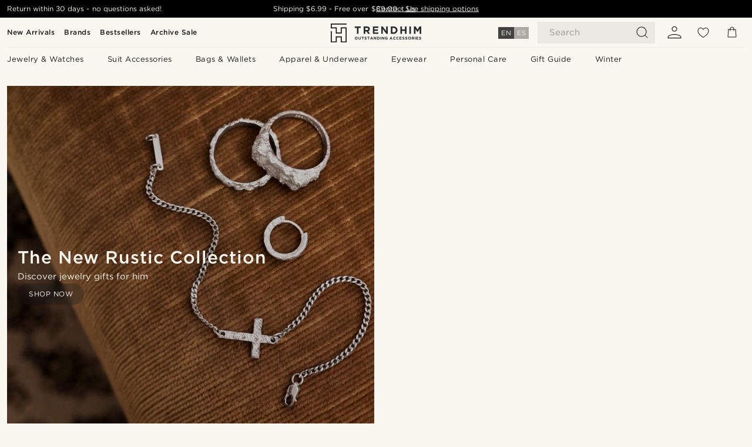

--- FILE ---
content_type: text/html; charset=utf-8
request_url: https://www.trendhim.com/?utm_content=Review&utm_medium=Desktop&utm_campaign=https%3A%2F%2Fwww.facebook.com%2Fversatileer%2F&utm_term=Indefinite
body_size: 94982
content:
<!DOCTYPE html><html lang="en-US"><head><meta charSet="utf-8" data-next-head=""/><meta content="width=device-width, initial-scale=1" name="viewport" data-next-head=""/><link href="//app.usercentrics.eu" rel="preconnect" data-next-head=""/><title data-next-head="">Accessories &amp; jewelry for men - Trendhim.com</title><meta content="Large selection of accessories &amp; jewelry for men ✓ 30-day return policy ✓ We take pride in providing an excellent experience. ✓ Shipping $8 - Free over $49" name="description" data-next-head=""/><meta content="index, follow" name="robots" data-next-head=""/><link href="https://www.trendhim.com/" rel="canonical" data-next-head=""/><meta content="Large selection of accessories &amp; jewelry for men ✓ 30-day return policy ✓ We take pride in providing an excellent experience. ✓ Shipping $8 - Free over $49" property="og:description" data-next-head=""/><meta content="https://eu-images.contentstack.com/v3/assets/blt7dcd2cfbc90d45de/bltaff2926b4bbffad0/63d23d37da01a5667fceef72/OG_image_Trendhim_medium.jpg?format=pjpg&amp;auto=webp&amp;quality=75%2C90&amp;width=1200" property="og:image" data-next-head=""/><meta content="Trendhim" property="og:site_name" data-next-head=""/><meta content="Accessories &amp; jewelry for men - Trendhim.com" property="og:title" data-next-head=""/><meta content="article" property="og:type" data-next-head=""/><meta content="https://www.trendhim.com/" property="og:url" data-next-head=""/><link href="https://www.trendhim.fi/" hrefLang="fi-FI" rel="alternate" data-next-head=""/><link href="https://www.trendhim.com/" hrefLang="en-US" rel="alternate" data-next-head=""/><link href="https://www.trendhim.sk/" hrefLang="sk-SK" rel="alternate" data-next-head=""/><link href="https://www.trendhim.cz/" hrefLang="cs-CZ" rel="alternate" data-next-head=""/><link href="https://www.trendhim.si/" hrefLang="sl-SI" rel="alternate" data-next-head=""/><link href="https://www.trendhim.pt/" hrefLang="pt-PT" rel="alternate" data-next-head=""/><link href="https://www.trendhim.sg/" hrefLang="en-SG" rel="alternate" data-next-head=""/><link href="https://www.trendhim.ch/fr/" hrefLang="fr-CH" rel="alternate" data-next-head=""/><link href="https://www.trendhim.co.nz/" hrefLang="en-NZ" rel="alternate" data-next-head=""/><link href="https://www.trendhim.com/es/" hrefLang="es-US" rel="alternate" data-next-head=""/><link href="https://www.trendhim.de/" hrefLang="de-DE" rel="alternate" data-next-head=""/><link href="https://www.trendhim.be/" hrefLang="nl-BE" rel="alternate" data-next-head=""/><link href="https://www.trendhim.ca/" hrefLang="en-CA" rel="alternate" data-next-head=""/><link href="https://www.trendhim.be/fr/" hrefLang="fr-BE" rel="alternate" data-next-head=""/><link href="https://www.trendhim.ie/" hrefLang="en-IE" rel="alternate" data-next-head=""/><link href="https://www.trendhim.com.au/" hrefLang="en-AU" rel="alternate" data-next-head=""/><link href="https://www.trendhim.ee/" hrefLang="et-EE" rel="alternate" data-next-head=""/><link href="https://www.trendhim.lv/" hrefLang="lv-LV" rel="alternate" data-next-head=""/><link href="https://www.trendhim.ro/" hrefLang="ro-RO" rel="alternate" data-next-head=""/><link href="https://www.trendhim.hr/" hrefLang="hr-HR" rel="alternate" data-next-head=""/><link href="https://www.trendhim.lt/" hrefLang="lt-LT" rel="alternate" data-next-head=""/><link href="https://www.trendhim.no/" hrefLang="nb-NO" rel="alternate" data-next-head=""/><link href="https://www.trendhim.bg/" hrefLang="bg-BG" rel="alternate" data-next-head=""/><link href="https://www.trendhim.nl/" hrefLang="nl-NL" rel="alternate" data-next-head=""/><link href="https://www.trendhim.dk/" hrefLang="da-DK" rel="alternate" data-next-head=""/><link href="https://www.trendhim.fr/" hrefLang="fr-FR" rel="alternate" data-next-head=""/><link href="https://www.trendhim.pl/" hrefLang="pl-PL" rel="alternate" data-next-head=""/><link href="https://www.trendhim.it/" hrefLang="it-IT" rel="alternate" data-next-head=""/><link href="https://www.trendhim.es/" hrefLang="es-ES" rel="alternate" data-next-head=""/><link href="https://www.trendhim.hu/" hrefLang="hu-HU" rel="alternate" data-next-head=""/><link href="https://www.trendhim.se/" hrefLang="sv-SE" rel="alternate" data-next-head=""/><link href="https://www.trendhim.ch/" hrefLang="de-CH" rel="alternate" data-next-head=""/><link href="https://www.trendhim.gr/" hrefLang="el-GR" rel="alternate" data-next-head=""/><link href="https://www.trendhim.at/" hrefLang="de-AT" rel="alternate" data-next-head=""/><link href="https://www.trendhim.co.uk/" hrefLang="en-GB" rel="alternate" data-next-head=""/><link href="https://www.trendhim.ca/fr/" hrefLang="fr-CA" rel="alternate" data-next-head=""/><link href="https://connect.facebook.net" rel="preconnect"/><link href="https://eu-images.contentstack.com" rel="preconnect"/><link href="https://googleads.g.doubleclick.net" rel="preconnect"/><link href="https://www.google.com" rel="preconnect"/><link href="https://www.google.dk" rel="preconnect"/><link href="https://www.googleadservices.com" rel="preconnect"/><link href="https://player.vimeo.com" rel="preconnect"/><link href="https://api2.amplitude.com" rel="preconnect"/><link href="https://eu-images.contentstack.com/v3/assets/blt7dcd2cfbc90d45de/bltebd2e677db91977b/68cbaa3ba06b0d01e5345b8a/favicon-16x16.png" rel="icon" sizes="16x16" type="image/png"/><link href="https://eu-images.contentstack.com/v3/assets/blt7dcd2cfbc90d45de/blt2b20f0d31bd75b2d/68cbaa3ba500fb23df8a0b0f/favicon-32x32.png" rel="icon" sizes="32x32" type="image/png"/><link href="https://eu-images.contentstack.com/v3/assets/blt7dcd2cfbc90d45de/blt5bab4510fa326b7c/68cbaa3b8424f7664270b1cf/favicon-96x96.png" rel="icon" sizes="96x96" type="image/png"/><link href="https://eu-images.contentstack.com/v3/assets/blt7dcd2cfbc90d45de/blt1ea1cfa791ffca2f/68cbaa3b4b81d3fed43426d9/apple-touch-icon.png" rel="apple-touch-icon" sizes="180x180"/><link href="https://eu-images.contentstack.com/v3/assets/blt7dcd2cfbc90d45de/blt886161eca2c1dcfb/68cbaa3bb798f803c7af4ff0/web-app-manifest-192x192.png" rel="icon" sizes="192x192"/><link data-next-font="size-adjust" rel="preconnect" href="/" crossorigin="anonymous"/><link rel="preload" href="/_next/static/css/5c2ce908072a96ae.css" as="style"/><link rel="preload" href="/_next/static/css/1d5cf30de230fdf0.css" as="style"/><link rel="preload" href="/_next/static/css/ffe8c4f3ef19a871.css" as="style"/><link rel="preload" href="/_next/static/css/bd41e360dd08f17f.css" as="style"/><link rel="preload" href="/_next/static/css/dcf6d3f9c75470f5.css" as="style"/><link rel="preload" href="/_next/static/css/ea42cb78d9948aa4.css" as="style"/><link rel="preload" href="/_next/static/css/8ec4dfbdb8a24dfc.css" as="style"/><link rel="preload" href="/_next/static/css/216b36859fc423f7.css" as="style"/><link rel="preload" href="/_next/static/css/f7bd2d6be2ea8ec0.css" as="style"/><link rel="preload" href="/_next/static/css/906b7c4456912f50.css" as="style"/><link as="font" crossorigin="anonymous" href="/static/fonts/gotham-basic/normal.woff" type="font/woff" data-next-head=""/><link as="font" crossorigin="anonymous" href="/static/fonts/gotham-basic/bold.woff" type="font/woff" data-next-head=""/><script type="text/javascript">dataLayer = [];</script><script type="text/javascript" data-next-head="">dataLayer.push({"HotjarSiteID":70023,"country":"US","currencyRates":{"DKK":6.682696,"EUR":0.895705,"USD":1},"localCurrencyKey":"USD","storeId":"27"});</script><script type="text/javascript" data-next-head="">dataLayer.push({"contentIds":"149","pageType":"frontpages","type":"frontpages"});</script><script type="text/javascript" data-next-head="">
(function(w,d,s,l,i){w[l]=w[l]||[];w[l].push({'gtm.start':
new Date().getTime(),event:'gtm.js'});var f=d.getElementsByTagName(s)[0],
j=d.createElement(s),dl=l!='dataLayer'?'&l='+l:'';j.async=true;j.src=
'https://www.googletagmanager.com/gtm.js?id='+i+dl;f.parentNode.insertBefore(j,f);
})(window,document,'script','dataLayer','GTM-T9DSHJZ');
</script><script type="text/javascript" data-next-head="">
  (function() {
    function getCookie(c_name) {
      if (document.cookie.length > 0) {
        c_start = document.cookie.indexOf(c_name + "=");
        if (c_start != -1) {
          c_start = c_start + c_name.length + 1;
          c_end = document.cookie.indexOf(";", c_start);
          if (c_end == -1) c_end = document.cookie.length;
          return unescape(document.cookie.substring(c_start, c_end));
        }
      }
      return "";
    }
  
    var _user_id = '';
    var _session_id = getCookie('th_uid');
  
    var _sift = window._sift = window._sift || [];
    _sift.push(['_setAccount', '6d960fa9ea']);
    _sift.push(['_setUserId', _user_id]);
    _sift.push(['_setSessionId', _session_id]);
    _sift.push(['_trackPageview']);

    function ls() {
      var e = document.createElement('script');
      e.src = 'https://cdn.sift.com/s.js';
      document.body.appendChild(e);
    }
    if (window.attachEvent) {
      window.attachEvent('onload', ls);
    } else {
      window.addEventListener('load', ls, false);
    }
  })();
</script><svg aria-hidden="true" style="display:none" xmlns="http://www.w3.org/2000/svg"><symbol id="heart-filled" viewBox="0 0 512 473.13"><path d="M471.9 39c-24.5-25.14-59.3-39-98.1-39C321 0 280.3 23 256 66.53 231.7 23 191 0 138.2 0 99.4 0 64.6 13.86 40.1 39 14.2 65.61.5 104 .5 149.89c0 54 41.4 123.55 123 206.62a1296.29 1296.29 0 0 0 119.8 106.92l12.7 9.7 12.7-9.8a1264 1264 0 0 0 119.8-106.91c81.6-83.08 123-152.57 123-206.63 0-45.79-13.7-84.18-39.6-110.79z"></path></symbol><symbol id="heart" viewBox="0 0 512 473.13"><path d="M471.89 39c-24.45-25.14-59.3-39-98.12-39C321 0 280.26 23 256 66.49 231.74 23 191 0 138.23 0 99.41 0 64.56 13.84 40.11 39 14.2 65.62.5 104 .5 149.88c0 54 41.37 123.5 123 206.59a1269.13 1269.13 0 0 0 119.81 106.9l12.69 9.76 12.74-9.76a1269.13 1269.13 0 0 0 119.81-106.9c81.58-83.09 123-152.6 123-206.59 0-45.91-13.7-84.26-39.61-110.9zm-112.6 292.37c-41.24 42-83 77-103.29 93.48-20.34-16.46-62.05-51.44-103.29-93.48C79.25 256.49 40.42 193.73 40.42 149.88c0-69.7 37.48-113 97.81-113 37 0 64.52 15.33 81.74 45.57 12.88 22.62 15.69 46 16.07 49.74v2.46H276v-2.45c.38-3.71 3.19-27.12 16.07-49.74 17.22-30.23 44.72-45.57 81.74-45.57 60.33 0 97.81 43.29 97.81 113 0 43.85-38.83 106.61-112.29 181.49z"></path></symbol></svg><script type="text/javascript">
  if(!window.HTMLPictureElement || !('sizes' in document.createElement('img'))){
    document.createElement('picture');
    //generating the config array
    window.picturefillCFG = window.picturefillCFG || [];
    picturefillCFG.push([ "algorithm", "saveData" ]);

    var head = document.getElementsByTagName('head')[0];
    var js = document.createElement('script');
    js.src = '/static/js/picturefill.min.js';
    head.appendChild(js);
  }
</script><script type="text/javascript">
    var userAgent = window.navigator.userAgent
    var isSafari = userAgent.includes('Safari/')
    var requirePoly = userAgent.includes('Version/12') || userAgent.includes('Version/13') || userAgent.includes('Version/14')
    if(isSafari && requirePoly){
      var head = document.getElementsByTagName('head')[0];
      var js = document.createElement('script');
      js.src = '/static/js/smoothScrollFill.min.js';
      head.appendChild(js);
    }
</script><script type="text/javascript">
    var userAgent = window.navigator.userAgent
    var isSafari = userAgent.includes('Safari/')
    var requirePoly = userAgent.includes('Version/12') || userAgent.includes('Version/13') || userAgent.includes('Version/14')
    if(isSafari && requirePoly && typeof window !== 'undefined'){
      var head = document.getElementsByTagName('head')[0];
      var js = document.createElement('script');
      js.src = '/static/js/dialog-polyfill.min.js';
      head.appendChild(js);
      var css = document.createElement('link');
      css.src = '/static/styles/dialog-polyfill.css';
      css.type = 'text/css';
      css.rel = 'stylesheet';
      head.appendChild(css);
    }
</script><link rel="stylesheet" href="/_next/static/css/5c2ce908072a96ae.css" data-n-g=""/><link rel="stylesheet" href="/_next/static/css/1d5cf30de230fdf0.css" data-n-p=""/><link rel="stylesheet" href="/_next/static/css/ffe8c4f3ef19a871.css" data-n-p=""/><link rel="stylesheet" href="/_next/static/css/bd41e360dd08f17f.css" data-n-p=""/><link rel="stylesheet" href="/_next/static/css/dcf6d3f9c75470f5.css"/><link rel="stylesheet" href="/_next/static/css/ea42cb78d9948aa4.css"/><link rel="stylesheet" href="/_next/static/css/8ec4dfbdb8a24dfc.css"/><link rel="stylesheet" href="/_next/static/css/216b36859fc423f7.css"/><link rel="stylesheet" href="/_next/static/css/f7bd2d6be2ea8ec0.css"/><link rel="stylesheet" href="/_next/static/css/906b7c4456912f50.css"/><noscript data-n-css=""></noscript><script defer="" noModule="" src="/_next/static/chunks/polyfills-42372ed130431b0a.js"></script><script defer="" src="/_next/static/chunks/1956.c6eb69de45d07904.js"></script><script defer="" src="/_next/static/chunks/6563-1c0adda892e6be0a.js"></script><script defer="" src="/_next/static/chunks/559.c7c2d664aa01a0e0.js"></script><script defer="" src="/_next/static/chunks/819.14add98e4af1af36.js"></script><script defer="" src="/_next/static/chunks/6065-33373c9d5bf37138.js"></script><script defer="" src="/_next/static/chunks/8296.f65f21db848ab013.js"></script><script defer="" src="/_next/static/chunks/9548.b4e75ffd0e0a8f02.js"></script><script defer="" src="/_next/static/chunks/4457.32b57add760a51a8.js"></script><script src="/_next/static/chunks/webpack-c3d844dba9bd4ddd.js" defer=""></script><script src="/_next/static/chunks/framework-7c1e01c5ddfc578c.js" defer=""></script><script src="/_next/static/chunks/main-78e15da3bc713aee.js" defer=""></script><script src="/_next/static/chunks/pages/_app-4f30cd7b73fb9568.js" defer=""></script><script src="/_next/static/chunks/6922-2a09d48a1a84f2fb.js" defer=""></script><script src="/_next/static/chunks/4698-cfb11e7f64992645.js" defer=""></script><script src="/_next/static/chunks/4008-c6614d15cec98cbd.js" defer=""></script><script src="/_next/static/chunks/2709-87ea1ab34490b5b9.js" defer=""></script><script src="/_next/static/chunks/pages/index-134f3c382264ac53.js" defer=""></script><script src="/_next/static/31OLHC4HzpfMZCffZbb5y/_buildManifest.js" defer=""></script><script src="/_next/static/31OLHC4HzpfMZCffZbb5y/_ssgManifest.js" defer=""></script></head><body class="preload"><noscript>
<iframe src="https://www.googletagmanager.com/ns.html?id=GTM-T9DSHJZ"
height="0" width="0" style="display:none;visibility:hidden"></iframe>
</noscript><link rel="preload" as="image" imageSrcSet="https://eu-images.contentstack.com/v3/assets/blt7dcd2cfbc90d45de/blt59296545a01439bf/trendhim-logo-with-text-v2.svg?format=pjpg&amp;auto=webp&amp;quality=75%2C90&amp;width=140, https://eu-images.contentstack.com/v3/assets/blt7dcd2cfbc90d45de/blt59296545a01439bf/trendhim-logo-with-text-v2.svg?format=pjpg&amp;auto=webp&amp;quality=75%2C90&amp;width=280 2x"/><link rel="preload" as="image" imageSrcSet="https://eu-images.contentstack.com/v3/assets/blt7dcd2cfbc90d45de/blte0beb315b760ca99/68be85da36615d419b2847ac/36998-1.jpg?format=pjpg&amp;auto=webp&amp;quality=75%2C90&amp;width=16 16w, https://eu-images.contentstack.com/v3/assets/blt7dcd2cfbc90d45de/blte0beb315b760ca99/68be85da36615d419b2847ac/36998-1.jpg?format=pjpg&amp;auto=webp&amp;quality=75%2C90&amp;width=32 32w, https://eu-images.contentstack.com/v3/assets/blt7dcd2cfbc90d45de/blte0beb315b760ca99/68be85da36615d419b2847ac/36998-1.jpg?format=pjpg&amp;auto=webp&amp;quality=75%2C90&amp;width=48 48w, https://eu-images.contentstack.com/v3/assets/blt7dcd2cfbc90d45de/blte0beb315b760ca99/68be85da36615d419b2847ac/36998-1.jpg?format=pjpg&amp;auto=webp&amp;quality=75%2C90&amp;width=64 64w, https://eu-images.contentstack.com/v3/assets/blt7dcd2cfbc90d45de/blte0beb315b760ca99/68be85da36615d419b2847ac/36998-1.jpg?format=pjpg&amp;auto=webp&amp;quality=75%2C90&amp;width=96 96w, https://eu-images.contentstack.com/v3/assets/blt7dcd2cfbc90d45de/blte0beb315b760ca99/68be85da36615d419b2847ac/36998-1.jpg?format=pjpg&amp;auto=webp&amp;quality=75%2C90&amp;width=128 128w, https://eu-images.contentstack.com/v3/assets/blt7dcd2cfbc90d45de/blte0beb315b760ca99/68be85da36615d419b2847ac/36998-1.jpg?format=pjpg&amp;auto=webp&amp;quality=75%2C90&amp;width=256 256w, https://eu-images.contentstack.com/v3/assets/blt7dcd2cfbc90d45de/blte0beb315b760ca99/68be85da36615d419b2847ac/36998-1.jpg?format=pjpg&amp;auto=webp&amp;quality=75%2C90&amp;width=384 384w, https://eu-images.contentstack.com/v3/assets/blt7dcd2cfbc90d45de/blte0beb315b760ca99/68be85da36615d419b2847ac/36998-1.jpg?format=pjpg&amp;auto=webp&amp;quality=75%2C90&amp;width=640 640w, https://eu-images.contentstack.com/v3/assets/blt7dcd2cfbc90d45de/blte0beb315b760ca99/68be85da36615d419b2847ac/36998-1.jpg?format=pjpg&amp;auto=webp&amp;quality=75%2C90&amp;width=750 750w, https://eu-images.contentstack.com/v3/assets/blt7dcd2cfbc90d45de/blte0beb315b760ca99/68be85da36615d419b2847ac/36998-1.jpg?format=pjpg&amp;auto=webp&amp;quality=75%2C90&amp;width=828 828w, https://eu-images.contentstack.com/v3/assets/blt7dcd2cfbc90d45de/blte0beb315b760ca99/68be85da36615d419b2847ac/36998-1.jpg?format=pjpg&amp;auto=webp&amp;quality=75%2C90&amp;width=1080 1080w, https://eu-images.contentstack.com/v3/assets/blt7dcd2cfbc90d45de/blte0beb315b760ca99/68be85da36615d419b2847ac/36998-1.jpg?format=pjpg&amp;auto=webp&amp;quality=75%2C90&amp;width=1200 1200w, https://eu-images.contentstack.com/v3/assets/blt7dcd2cfbc90d45de/blte0beb315b760ca99/68be85da36615d419b2847ac/36998-1.jpg?format=pjpg&amp;auto=webp&amp;quality=75%2C90&amp;width=1920 1920w, https://eu-images.contentstack.com/v3/assets/blt7dcd2cfbc90d45de/blte0beb315b760ca99/68be85da36615d419b2847ac/36998-1.jpg?format=pjpg&amp;auto=webp&amp;quality=75%2C90&amp;width=2048 2048w, https://eu-images.contentstack.com/v3/assets/blt7dcd2cfbc90d45de/blte0beb315b760ca99/68be85da36615d419b2847ac/36998-1.jpg?format=pjpg&amp;auto=webp&amp;quality=75%2C90&amp;width=3840 3840w" imageSizes="(max-width: 1024px) 180px, 400px" fetchPriority="high"/><link rel="preload" as="image" imageSrcSet="https://eu-images.contentstack.com/v3/assets/blt7dcd2cfbc90d45de/blt2faf72dff05ebaa5/68bea8e8c31506ed34b1a494/37142-1.jpg?format=pjpg&amp;auto=webp&amp;quality=75%2C90&amp;width=16 16w, https://eu-images.contentstack.com/v3/assets/blt7dcd2cfbc90d45de/blt2faf72dff05ebaa5/68bea8e8c31506ed34b1a494/37142-1.jpg?format=pjpg&amp;auto=webp&amp;quality=75%2C90&amp;width=32 32w, https://eu-images.contentstack.com/v3/assets/blt7dcd2cfbc90d45de/blt2faf72dff05ebaa5/68bea8e8c31506ed34b1a494/37142-1.jpg?format=pjpg&amp;auto=webp&amp;quality=75%2C90&amp;width=48 48w, https://eu-images.contentstack.com/v3/assets/blt7dcd2cfbc90d45de/blt2faf72dff05ebaa5/68bea8e8c31506ed34b1a494/37142-1.jpg?format=pjpg&amp;auto=webp&amp;quality=75%2C90&amp;width=64 64w, https://eu-images.contentstack.com/v3/assets/blt7dcd2cfbc90d45de/blt2faf72dff05ebaa5/68bea8e8c31506ed34b1a494/37142-1.jpg?format=pjpg&amp;auto=webp&amp;quality=75%2C90&amp;width=96 96w, https://eu-images.contentstack.com/v3/assets/blt7dcd2cfbc90d45de/blt2faf72dff05ebaa5/68bea8e8c31506ed34b1a494/37142-1.jpg?format=pjpg&amp;auto=webp&amp;quality=75%2C90&amp;width=128 128w, https://eu-images.contentstack.com/v3/assets/blt7dcd2cfbc90d45de/blt2faf72dff05ebaa5/68bea8e8c31506ed34b1a494/37142-1.jpg?format=pjpg&amp;auto=webp&amp;quality=75%2C90&amp;width=256 256w, https://eu-images.contentstack.com/v3/assets/blt7dcd2cfbc90d45de/blt2faf72dff05ebaa5/68bea8e8c31506ed34b1a494/37142-1.jpg?format=pjpg&amp;auto=webp&amp;quality=75%2C90&amp;width=384 384w, https://eu-images.contentstack.com/v3/assets/blt7dcd2cfbc90d45de/blt2faf72dff05ebaa5/68bea8e8c31506ed34b1a494/37142-1.jpg?format=pjpg&amp;auto=webp&amp;quality=75%2C90&amp;width=640 640w, https://eu-images.contentstack.com/v3/assets/blt7dcd2cfbc90d45de/blt2faf72dff05ebaa5/68bea8e8c31506ed34b1a494/37142-1.jpg?format=pjpg&amp;auto=webp&amp;quality=75%2C90&amp;width=750 750w, https://eu-images.contentstack.com/v3/assets/blt7dcd2cfbc90d45de/blt2faf72dff05ebaa5/68bea8e8c31506ed34b1a494/37142-1.jpg?format=pjpg&amp;auto=webp&amp;quality=75%2C90&amp;width=828 828w, https://eu-images.contentstack.com/v3/assets/blt7dcd2cfbc90d45de/blt2faf72dff05ebaa5/68bea8e8c31506ed34b1a494/37142-1.jpg?format=pjpg&amp;auto=webp&amp;quality=75%2C90&amp;width=1080 1080w, https://eu-images.contentstack.com/v3/assets/blt7dcd2cfbc90d45de/blt2faf72dff05ebaa5/68bea8e8c31506ed34b1a494/37142-1.jpg?format=pjpg&amp;auto=webp&amp;quality=75%2C90&amp;width=1200 1200w, https://eu-images.contentstack.com/v3/assets/blt7dcd2cfbc90d45de/blt2faf72dff05ebaa5/68bea8e8c31506ed34b1a494/37142-1.jpg?format=pjpg&amp;auto=webp&amp;quality=75%2C90&amp;width=1920 1920w, https://eu-images.contentstack.com/v3/assets/blt7dcd2cfbc90d45de/blt2faf72dff05ebaa5/68bea8e8c31506ed34b1a494/37142-1.jpg?format=pjpg&amp;auto=webp&amp;quality=75%2C90&amp;width=2048 2048w, https://eu-images.contentstack.com/v3/assets/blt7dcd2cfbc90d45de/blt2faf72dff05ebaa5/68bea8e8c31506ed34b1a494/37142-1.jpg?format=pjpg&amp;auto=webp&amp;quality=75%2C90&amp;width=3840 3840w" imageSizes="(max-width: 1024px) 180px, 400px" fetchPriority="high"/><link rel="preload" as="image" imageSrcSet="https://eu-images.contentstack.com/v3/assets/blt7dcd2cfbc90d45de/blt0442ce4edee900f0/68be848d96efd061d4780cf9/36994-1.jpg?format=pjpg&amp;auto=webp&amp;quality=75%2C90&amp;width=16 16w, https://eu-images.contentstack.com/v3/assets/blt7dcd2cfbc90d45de/blt0442ce4edee900f0/68be848d96efd061d4780cf9/36994-1.jpg?format=pjpg&amp;auto=webp&amp;quality=75%2C90&amp;width=32 32w, https://eu-images.contentstack.com/v3/assets/blt7dcd2cfbc90d45de/blt0442ce4edee900f0/68be848d96efd061d4780cf9/36994-1.jpg?format=pjpg&amp;auto=webp&amp;quality=75%2C90&amp;width=48 48w, https://eu-images.contentstack.com/v3/assets/blt7dcd2cfbc90d45de/blt0442ce4edee900f0/68be848d96efd061d4780cf9/36994-1.jpg?format=pjpg&amp;auto=webp&amp;quality=75%2C90&amp;width=64 64w, https://eu-images.contentstack.com/v3/assets/blt7dcd2cfbc90d45de/blt0442ce4edee900f0/68be848d96efd061d4780cf9/36994-1.jpg?format=pjpg&amp;auto=webp&amp;quality=75%2C90&amp;width=96 96w, https://eu-images.contentstack.com/v3/assets/blt7dcd2cfbc90d45de/blt0442ce4edee900f0/68be848d96efd061d4780cf9/36994-1.jpg?format=pjpg&amp;auto=webp&amp;quality=75%2C90&amp;width=128 128w, https://eu-images.contentstack.com/v3/assets/blt7dcd2cfbc90d45de/blt0442ce4edee900f0/68be848d96efd061d4780cf9/36994-1.jpg?format=pjpg&amp;auto=webp&amp;quality=75%2C90&amp;width=256 256w, https://eu-images.contentstack.com/v3/assets/blt7dcd2cfbc90d45de/blt0442ce4edee900f0/68be848d96efd061d4780cf9/36994-1.jpg?format=pjpg&amp;auto=webp&amp;quality=75%2C90&amp;width=384 384w, https://eu-images.contentstack.com/v3/assets/blt7dcd2cfbc90d45de/blt0442ce4edee900f0/68be848d96efd061d4780cf9/36994-1.jpg?format=pjpg&amp;auto=webp&amp;quality=75%2C90&amp;width=640 640w, https://eu-images.contentstack.com/v3/assets/blt7dcd2cfbc90d45de/blt0442ce4edee900f0/68be848d96efd061d4780cf9/36994-1.jpg?format=pjpg&amp;auto=webp&amp;quality=75%2C90&amp;width=750 750w, https://eu-images.contentstack.com/v3/assets/blt7dcd2cfbc90d45de/blt0442ce4edee900f0/68be848d96efd061d4780cf9/36994-1.jpg?format=pjpg&amp;auto=webp&amp;quality=75%2C90&amp;width=828 828w, https://eu-images.contentstack.com/v3/assets/blt7dcd2cfbc90d45de/blt0442ce4edee900f0/68be848d96efd061d4780cf9/36994-1.jpg?format=pjpg&amp;auto=webp&amp;quality=75%2C90&amp;width=1080 1080w, https://eu-images.contentstack.com/v3/assets/blt7dcd2cfbc90d45de/blt0442ce4edee900f0/68be848d96efd061d4780cf9/36994-1.jpg?format=pjpg&amp;auto=webp&amp;quality=75%2C90&amp;width=1200 1200w, https://eu-images.contentstack.com/v3/assets/blt7dcd2cfbc90d45de/blt0442ce4edee900f0/68be848d96efd061d4780cf9/36994-1.jpg?format=pjpg&amp;auto=webp&amp;quality=75%2C90&amp;width=1920 1920w, https://eu-images.contentstack.com/v3/assets/blt7dcd2cfbc90d45de/blt0442ce4edee900f0/68be848d96efd061d4780cf9/36994-1.jpg?format=pjpg&amp;auto=webp&amp;quality=75%2C90&amp;width=2048 2048w, https://eu-images.contentstack.com/v3/assets/blt7dcd2cfbc90d45de/blt0442ce4edee900f0/68be848d96efd061d4780cf9/36994-1.jpg?format=pjpg&amp;auto=webp&amp;quality=75%2C90&amp;width=3840 3840w" imageSizes="(max-width: 1024px) 180px, 400px" fetchPriority="high"/><link rel="preload" as="image" imageSrcSet="https://eu-images.contentstack.com/v3/assets/blt7dcd2cfbc90d45de/bltd34ce005457398c6/68be8c369685bc88559c1a31/37062-1.jpg?format=pjpg&amp;auto=webp&amp;quality=75%2C90&amp;width=16 16w, https://eu-images.contentstack.com/v3/assets/blt7dcd2cfbc90d45de/bltd34ce005457398c6/68be8c369685bc88559c1a31/37062-1.jpg?format=pjpg&amp;auto=webp&amp;quality=75%2C90&amp;width=32 32w, https://eu-images.contentstack.com/v3/assets/blt7dcd2cfbc90d45de/bltd34ce005457398c6/68be8c369685bc88559c1a31/37062-1.jpg?format=pjpg&amp;auto=webp&amp;quality=75%2C90&amp;width=48 48w, https://eu-images.contentstack.com/v3/assets/blt7dcd2cfbc90d45de/bltd34ce005457398c6/68be8c369685bc88559c1a31/37062-1.jpg?format=pjpg&amp;auto=webp&amp;quality=75%2C90&amp;width=64 64w, https://eu-images.contentstack.com/v3/assets/blt7dcd2cfbc90d45de/bltd34ce005457398c6/68be8c369685bc88559c1a31/37062-1.jpg?format=pjpg&amp;auto=webp&amp;quality=75%2C90&amp;width=96 96w, https://eu-images.contentstack.com/v3/assets/blt7dcd2cfbc90d45de/bltd34ce005457398c6/68be8c369685bc88559c1a31/37062-1.jpg?format=pjpg&amp;auto=webp&amp;quality=75%2C90&amp;width=128 128w, https://eu-images.contentstack.com/v3/assets/blt7dcd2cfbc90d45de/bltd34ce005457398c6/68be8c369685bc88559c1a31/37062-1.jpg?format=pjpg&amp;auto=webp&amp;quality=75%2C90&amp;width=256 256w, https://eu-images.contentstack.com/v3/assets/blt7dcd2cfbc90d45de/bltd34ce005457398c6/68be8c369685bc88559c1a31/37062-1.jpg?format=pjpg&amp;auto=webp&amp;quality=75%2C90&amp;width=384 384w, https://eu-images.contentstack.com/v3/assets/blt7dcd2cfbc90d45de/bltd34ce005457398c6/68be8c369685bc88559c1a31/37062-1.jpg?format=pjpg&amp;auto=webp&amp;quality=75%2C90&amp;width=640 640w, https://eu-images.contentstack.com/v3/assets/blt7dcd2cfbc90d45de/bltd34ce005457398c6/68be8c369685bc88559c1a31/37062-1.jpg?format=pjpg&amp;auto=webp&amp;quality=75%2C90&amp;width=750 750w, https://eu-images.contentstack.com/v3/assets/blt7dcd2cfbc90d45de/bltd34ce005457398c6/68be8c369685bc88559c1a31/37062-1.jpg?format=pjpg&amp;auto=webp&amp;quality=75%2C90&amp;width=828 828w, https://eu-images.contentstack.com/v3/assets/blt7dcd2cfbc90d45de/bltd34ce005457398c6/68be8c369685bc88559c1a31/37062-1.jpg?format=pjpg&amp;auto=webp&amp;quality=75%2C90&amp;width=1080 1080w, https://eu-images.contentstack.com/v3/assets/blt7dcd2cfbc90d45de/bltd34ce005457398c6/68be8c369685bc88559c1a31/37062-1.jpg?format=pjpg&amp;auto=webp&amp;quality=75%2C90&amp;width=1200 1200w, https://eu-images.contentstack.com/v3/assets/blt7dcd2cfbc90d45de/bltd34ce005457398c6/68be8c369685bc88559c1a31/37062-1.jpg?format=pjpg&amp;auto=webp&amp;quality=75%2C90&amp;width=1920 1920w, https://eu-images.contentstack.com/v3/assets/blt7dcd2cfbc90d45de/bltd34ce005457398c6/68be8c369685bc88559c1a31/37062-1.jpg?format=pjpg&amp;auto=webp&amp;quality=75%2C90&amp;width=2048 2048w, https://eu-images.contentstack.com/v3/assets/blt7dcd2cfbc90d45de/bltd34ce005457398c6/68be8c369685bc88559c1a31/37062-1.jpg?format=pjpg&amp;auto=webp&amp;quality=75%2C90&amp;width=3840 3840w" imageSizes="(max-width: 1024px) 180px, 400px" fetchPriority="high"/><link rel="preload" as="image" imageSrcSet="https://eu-images.contentstack.com/v3/assets/blt7dcd2cfbc90d45de/bltf2183609d6d749a0/68be87273e360471379e4698/37002-1.jpg?format=pjpg&amp;auto=webp&amp;quality=75%2C90&amp;width=16 16w, https://eu-images.contentstack.com/v3/assets/blt7dcd2cfbc90d45de/bltf2183609d6d749a0/68be87273e360471379e4698/37002-1.jpg?format=pjpg&amp;auto=webp&amp;quality=75%2C90&amp;width=32 32w, https://eu-images.contentstack.com/v3/assets/blt7dcd2cfbc90d45de/bltf2183609d6d749a0/68be87273e360471379e4698/37002-1.jpg?format=pjpg&amp;auto=webp&amp;quality=75%2C90&amp;width=48 48w, https://eu-images.contentstack.com/v3/assets/blt7dcd2cfbc90d45de/bltf2183609d6d749a0/68be87273e360471379e4698/37002-1.jpg?format=pjpg&amp;auto=webp&amp;quality=75%2C90&amp;width=64 64w, https://eu-images.contentstack.com/v3/assets/blt7dcd2cfbc90d45de/bltf2183609d6d749a0/68be87273e360471379e4698/37002-1.jpg?format=pjpg&amp;auto=webp&amp;quality=75%2C90&amp;width=96 96w, https://eu-images.contentstack.com/v3/assets/blt7dcd2cfbc90d45de/bltf2183609d6d749a0/68be87273e360471379e4698/37002-1.jpg?format=pjpg&amp;auto=webp&amp;quality=75%2C90&amp;width=128 128w, https://eu-images.contentstack.com/v3/assets/blt7dcd2cfbc90d45de/bltf2183609d6d749a0/68be87273e360471379e4698/37002-1.jpg?format=pjpg&amp;auto=webp&amp;quality=75%2C90&amp;width=256 256w, https://eu-images.contentstack.com/v3/assets/blt7dcd2cfbc90d45de/bltf2183609d6d749a0/68be87273e360471379e4698/37002-1.jpg?format=pjpg&amp;auto=webp&amp;quality=75%2C90&amp;width=384 384w, https://eu-images.contentstack.com/v3/assets/blt7dcd2cfbc90d45de/bltf2183609d6d749a0/68be87273e360471379e4698/37002-1.jpg?format=pjpg&amp;auto=webp&amp;quality=75%2C90&amp;width=640 640w, https://eu-images.contentstack.com/v3/assets/blt7dcd2cfbc90d45de/bltf2183609d6d749a0/68be87273e360471379e4698/37002-1.jpg?format=pjpg&amp;auto=webp&amp;quality=75%2C90&amp;width=750 750w, https://eu-images.contentstack.com/v3/assets/blt7dcd2cfbc90d45de/bltf2183609d6d749a0/68be87273e360471379e4698/37002-1.jpg?format=pjpg&amp;auto=webp&amp;quality=75%2C90&amp;width=828 828w, https://eu-images.contentstack.com/v3/assets/blt7dcd2cfbc90d45de/bltf2183609d6d749a0/68be87273e360471379e4698/37002-1.jpg?format=pjpg&amp;auto=webp&amp;quality=75%2C90&amp;width=1080 1080w, https://eu-images.contentstack.com/v3/assets/blt7dcd2cfbc90d45de/bltf2183609d6d749a0/68be87273e360471379e4698/37002-1.jpg?format=pjpg&amp;auto=webp&amp;quality=75%2C90&amp;width=1200 1200w, https://eu-images.contentstack.com/v3/assets/blt7dcd2cfbc90d45de/bltf2183609d6d749a0/68be87273e360471379e4698/37002-1.jpg?format=pjpg&amp;auto=webp&amp;quality=75%2C90&amp;width=1920 1920w, https://eu-images.contentstack.com/v3/assets/blt7dcd2cfbc90d45de/bltf2183609d6d749a0/68be87273e360471379e4698/37002-1.jpg?format=pjpg&amp;auto=webp&amp;quality=75%2C90&amp;width=2048 2048w, https://eu-images.contentstack.com/v3/assets/blt7dcd2cfbc90d45de/bltf2183609d6d749a0/68be87273e360471379e4698/37002-1.jpg?format=pjpg&amp;auto=webp&amp;quality=75%2C90&amp;width=3840 3840w" imageSizes="(max-width: 1024px) 180px, 400px" fetchPriority="high"/><link rel="preload" as="image" imageSrcSet="https://eu-images.contentstack.com/v3/assets/blt7dcd2cfbc90d45de/bltc3b8069d13faf9bb/68bea1943e36042c299e4728/37136-1.jpg?format=pjpg&amp;auto=webp&amp;quality=75%2C90&amp;width=16 16w, https://eu-images.contentstack.com/v3/assets/blt7dcd2cfbc90d45de/bltc3b8069d13faf9bb/68bea1943e36042c299e4728/37136-1.jpg?format=pjpg&amp;auto=webp&amp;quality=75%2C90&amp;width=32 32w, https://eu-images.contentstack.com/v3/assets/blt7dcd2cfbc90d45de/bltc3b8069d13faf9bb/68bea1943e36042c299e4728/37136-1.jpg?format=pjpg&amp;auto=webp&amp;quality=75%2C90&amp;width=48 48w, https://eu-images.contentstack.com/v3/assets/blt7dcd2cfbc90d45de/bltc3b8069d13faf9bb/68bea1943e36042c299e4728/37136-1.jpg?format=pjpg&amp;auto=webp&amp;quality=75%2C90&amp;width=64 64w, https://eu-images.contentstack.com/v3/assets/blt7dcd2cfbc90d45de/bltc3b8069d13faf9bb/68bea1943e36042c299e4728/37136-1.jpg?format=pjpg&amp;auto=webp&amp;quality=75%2C90&amp;width=96 96w, https://eu-images.contentstack.com/v3/assets/blt7dcd2cfbc90d45de/bltc3b8069d13faf9bb/68bea1943e36042c299e4728/37136-1.jpg?format=pjpg&amp;auto=webp&amp;quality=75%2C90&amp;width=128 128w, https://eu-images.contentstack.com/v3/assets/blt7dcd2cfbc90d45de/bltc3b8069d13faf9bb/68bea1943e36042c299e4728/37136-1.jpg?format=pjpg&amp;auto=webp&amp;quality=75%2C90&amp;width=256 256w, https://eu-images.contentstack.com/v3/assets/blt7dcd2cfbc90d45de/bltc3b8069d13faf9bb/68bea1943e36042c299e4728/37136-1.jpg?format=pjpg&amp;auto=webp&amp;quality=75%2C90&amp;width=384 384w, https://eu-images.contentstack.com/v3/assets/blt7dcd2cfbc90d45de/bltc3b8069d13faf9bb/68bea1943e36042c299e4728/37136-1.jpg?format=pjpg&amp;auto=webp&amp;quality=75%2C90&amp;width=640 640w, https://eu-images.contentstack.com/v3/assets/blt7dcd2cfbc90d45de/bltc3b8069d13faf9bb/68bea1943e36042c299e4728/37136-1.jpg?format=pjpg&amp;auto=webp&amp;quality=75%2C90&amp;width=750 750w, https://eu-images.contentstack.com/v3/assets/blt7dcd2cfbc90d45de/bltc3b8069d13faf9bb/68bea1943e36042c299e4728/37136-1.jpg?format=pjpg&amp;auto=webp&amp;quality=75%2C90&amp;width=828 828w, https://eu-images.contentstack.com/v3/assets/blt7dcd2cfbc90d45de/bltc3b8069d13faf9bb/68bea1943e36042c299e4728/37136-1.jpg?format=pjpg&amp;auto=webp&amp;quality=75%2C90&amp;width=1080 1080w, https://eu-images.contentstack.com/v3/assets/blt7dcd2cfbc90d45de/bltc3b8069d13faf9bb/68bea1943e36042c299e4728/37136-1.jpg?format=pjpg&amp;auto=webp&amp;quality=75%2C90&amp;width=1200 1200w, https://eu-images.contentstack.com/v3/assets/blt7dcd2cfbc90d45de/bltc3b8069d13faf9bb/68bea1943e36042c299e4728/37136-1.jpg?format=pjpg&amp;auto=webp&amp;quality=75%2C90&amp;width=1920 1920w, https://eu-images.contentstack.com/v3/assets/blt7dcd2cfbc90d45de/bltc3b8069d13faf9bb/68bea1943e36042c299e4728/37136-1.jpg?format=pjpg&amp;auto=webp&amp;quality=75%2C90&amp;width=2048 2048w, https://eu-images.contentstack.com/v3/assets/blt7dcd2cfbc90d45de/bltc3b8069d13faf9bb/68bea1943e36042c299e4728/37136-1.jpg?format=pjpg&amp;auto=webp&amp;quality=75%2C90&amp;width=3840 3840w" imageSizes="(max-width: 1024px) 180px, 400px" fetchPriority="high"/><link rel="preload" as="image" imageSrcSet="https://eu-images.contentstack.com/v3/assets/blt7dcd2cfbc90d45de/bltdb60729fd93e254a/68beab2d71808b676d464215/37148-1.jpg?format=pjpg&amp;auto=webp&amp;quality=75%2C90&amp;width=16 16w, https://eu-images.contentstack.com/v3/assets/blt7dcd2cfbc90d45de/bltdb60729fd93e254a/68beab2d71808b676d464215/37148-1.jpg?format=pjpg&amp;auto=webp&amp;quality=75%2C90&amp;width=32 32w, https://eu-images.contentstack.com/v3/assets/blt7dcd2cfbc90d45de/bltdb60729fd93e254a/68beab2d71808b676d464215/37148-1.jpg?format=pjpg&amp;auto=webp&amp;quality=75%2C90&amp;width=48 48w, https://eu-images.contentstack.com/v3/assets/blt7dcd2cfbc90d45de/bltdb60729fd93e254a/68beab2d71808b676d464215/37148-1.jpg?format=pjpg&amp;auto=webp&amp;quality=75%2C90&amp;width=64 64w, https://eu-images.contentstack.com/v3/assets/blt7dcd2cfbc90d45de/bltdb60729fd93e254a/68beab2d71808b676d464215/37148-1.jpg?format=pjpg&amp;auto=webp&amp;quality=75%2C90&amp;width=96 96w, https://eu-images.contentstack.com/v3/assets/blt7dcd2cfbc90d45de/bltdb60729fd93e254a/68beab2d71808b676d464215/37148-1.jpg?format=pjpg&amp;auto=webp&amp;quality=75%2C90&amp;width=128 128w, https://eu-images.contentstack.com/v3/assets/blt7dcd2cfbc90d45de/bltdb60729fd93e254a/68beab2d71808b676d464215/37148-1.jpg?format=pjpg&amp;auto=webp&amp;quality=75%2C90&amp;width=256 256w, https://eu-images.contentstack.com/v3/assets/blt7dcd2cfbc90d45de/bltdb60729fd93e254a/68beab2d71808b676d464215/37148-1.jpg?format=pjpg&amp;auto=webp&amp;quality=75%2C90&amp;width=384 384w, https://eu-images.contentstack.com/v3/assets/blt7dcd2cfbc90d45de/bltdb60729fd93e254a/68beab2d71808b676d464215/37148-1.jpg?format=pjpg&amp;auto=webp&amp;quality=75%2C90&amp;width=640 640w, https://eu-images.contentstack.com/v3/assets/blt7dcd2cfbc90d45de/bltdb60729fd93e254a/68beab2d71808b676d464215/37148-1.jpg?format=pjpg&amp;auto=webp&amp;quality=75%2C90&amp;width=750 750w, https://eu-images.contentstack.com/v3/assets/blt7dcd2cfbc90d45de/bltdb60729fd93e254a/68beab2d71808b676d464215/37148-1.jpg?format=pjpg&amp;auto=webp&amp;quality=75%2C90&amp;width=828 828w, https://eu-images.contentstack.com/v3/assets/blt7dcd2cfbc90d45de/bltdb60729fd93e254a/68beab2d71808b676d464215/37148-1.jpg?format=pjpg&amp;auto=webp&amp;quality=75%2C90&amp;width=1080 1080w, https://eu-images.contentstack.com/v3/assets/blt7dcd2cfbc90d45de/bltdb60729fd93e254a/68beab2d71808b676d464215/37148-1.jpg?format=pjpg&amp;auto=webp&amp;quality=75%2C90&amp;width=1200 1200w, https://eu-images.contentstack.com/v3/assets/blt7dcd2cfbc90d45de/bltdb60729fd93e254a/68beab2d71808b676d464215/37148-1.jpg?format=pjpg&amp;auto=webp&amp;quality=75%2C90&amp;width=1920 1920w, https://eu-images.contentstack.com/v3/assets/blt7dcd2cfbc90d45de/bltdb60729fd93e254a/68beab2d71808b676d464215/37148-1.jpg?format=pjpg&amp;auto=webp&amp;quality=75%2C90&amp;width=2048 2048w, https://eu-images.contentstack.com/v3/assets/blt7dcd2cfbc90d45de/bltdb60729fd93e254a/68beab2d71808b676d464215/37148-1.jpg?format=pjpg&amp;auto=webp&amp;quality=75%2C90&amp;width=3840 3840w" imageSizes="(max-width: 1024px) 180px, 400px" fetchPriority="high"/><link rel="preload" as="image" imageSrcSet="https://eu-images.contentstack.com/v3/assets/blt7dcd2cfbc90d45de/blt23f3099767d271a7/68cab6c256b0280d1cdc6e06/37008-1.jpg?format=pjpg&amp;auto=webp&amp;quality=75%2C90&amp;width=16 16w, https://eu-images.contentstack.com/v3/assets/blt7dcd2cfbc90d45de/blt23f3099767d271a7/68cab6c256b0280d1cdc6e06/37008-1.jpg?format=pjpg&amp;auto=webp&amp;quality=75%2C90&amp;width=32 32w, https://eu-images.contentstack.com/v3/assets/blt7dcd2cfbc90d45de/blt23f3099767d271a7/68cab6c256b0280d1cdc6e06/37008-1.jpg?format=pjpg&amp;auto=webp&amp;quality=75%2C90&amp;width=48 48w, https://eu-images.contentstack.com/v3/assets/blt7dcd2cfbc90d45de/blt23f3099767d271a7/68cab6c256b0280d1cdc6e06/37008-1.jpg?format=pjpg&amp;auto=webp&amp;quality=75%2C90&amp;width=64 64w, https://eu-images.contentstack.com/v3/assets/blt7dcd2cfbc90d45de/blt23f3099767d271a7/68cab6c256b0280d1cdc6e06/37008-1.jpg?format=pjpg&amp;auto=webp&amp;quality=75%2C90&amp;width=96 96w, https://eu-images.contentstack.com/v3/assets/blt7dcd2cfbc90d45de/blt23f3099767d271a7/68cab6c256b0280d1cdc6e06/37008-1.jpg?format=pjpg&amp;auto=webp&amp;quality=75%2C90&amp;width=128 128w, https://eu-images.contentstack.com/v3/assets/blt7dcd2cfbc90d45de/blt23f3099767d271a7/68cab6c256b0280d1cdc6e06/37008-1.jpg?format=pjpg&amp;auto=webp&amp;quality=75%2C90&amp;width=256 256w, https://eu-images.contentstack.com/v3/assets/blt7dcd2cfbc90d45de/blt23f3099767d271a7/68cab6c256b0280d1cdc6e06/37008-1.jpg?format=pjpg&amp;auto=webp&amp;quality=75%2C90&amp;width=384 384w, https://eu-images.contentstack.com/v3/assets/blt7dcd2cfbc90d45de/blt23f3099767d271a7/68cab6c256b0280d1cdc6e06/37008-1.jpg?format=pjpg&amp;auto=webp&amp;quality=75%2C90&amp;width=640 640w, https://eu-images.contentstack.com/v3/assets/blt7dcd2cfbc90d45de/blt23f3099767d271a7/68cab6c256b0280d1cdc6e06/37008-1.jpg?format=pjpg&amp;auto=webp&amp;quality=75%2C90&amp;width=750 750w, https://eu-images.contentstack.com/v3/assets/blt7dcd2cfbc90d45de/blt23f3099767d271a7/68cab6c256b0280d1cdc6e06/37008-1.jpg?format=pjpg&amp;auto=webp&amp;quality=75%2C90&amp;width=828 828w, https://eu-images.contentstack.com/v3/assets/blt7dcd2cfbc90d45de/blt23f3099767d271a7/68cab6c256b0280d1cdc6e06/37008-1.jpg?format=pjpg&amp;auto=webp&amp;quality=75%2C90&amp;width=1080 1080w, https://eu-images.contentstack.com/v3/assets/blt7dcd2cfbc90d45de/blt23f3099767d271a7/68cab6c256b0280d1cdc6e06/37008-1.jpg?format=pjpg&amp;auto=webp&amp;quality=75%2C90&amp;width=1200 1200w, https://eu-images.contentstack.com/v3/assets/blt7dcd2cfbc90d45de/blt23f3099767d271a7/68cab6c256b0280d1cdc6e06/37008-1.jpg?format=pjpg&amp;auto=webp&amp;quality=75%2C90&amp;width=1920 1920w, https://eu-images.contentstack.com/v3/assets/blt7dcd2cfbc90d45de/blt23f3099767d271a7/68cab6c256b0280d1cdc6e06/37008-1.jpg?format=pjpg&amp;auto=webp&amp;quality=75%2C90&amp;width=2048 2048w, https://eu-images.contentstack.com/v3/assets/blt7dcd2cfbc90d45de/blt23f3099767d271a7/68cab6c256b0280d1cdc6e06/37008-1.jpg?format=pjpg&amp;auto=webp&amp;quality=75%2C90&amp;width=3840 3840w" imageSizes="(max-width: 1024px) 180px, 400px" fetchPriority="high"/><link rel="preload" as="image" imageSrcSet="https://eu-images.contentstack.com/v3/assets/blt7dcd2cfbc90d45de/bltbc4c5036e50d274f/68be8672595c73f037507e52/37000-1.jpg?format=pjpg&amp;auto=webp&amp;quality=75%2C90&amp;width=16 16w, https://eu-images.contentstack.com/v3/assets/blt7dcd2cfbc90d45de/bltbc4c5036e50d274f/68be8672595c73f037507e52/37000-1.jpg?format=pjpg&amp;auto=webp&amp;quality=75%2C90&amp;width=32 32w, https://eu-images.contentstack.com/v3/assets/blt7dcd2cfbc90d45de/bltbc4c5036e50d274f/68be8672595c73f037507e52/37000-1.jpg?format=pjpg&amp;auto=webp&amp;quality=75%2C90&amp;width=48 48w, https://eu-images.contentstack.com/v3/assets/blt7dcd2cfbc90d45de/bltbc4c5036e50d274f/68be8672595c73f037507e52/37000-1.jpg?format=pjpg&amp;auto=webp&amp;quality=75%2C90&amp;width=64 64w, https://eu-images.contentstack.com/v3/assets/blt7dcd2cfbc90d45de/bltbc4c5036e50d274f/68be8672595c73f037507e52/37000-1.jpg?format=pjpg&amp;auto=webp&amp;quality=75%2C90&amp;width=96 96w, https://eu-images.contentstack.com/v3/assets/blt7dcd2cfbc90d45de/bltbc4c5036e50d274f/68be8672595c73f037507e52/37000-1.jpg?format=pjpg&amp;auto=webp&amp;quality=75%2C90&amp;width=128 128w, https://eu-images.contentstack.com/v3/assets/blt7dcd2cfbc90d45de/bltbc4c5036e50d274f/68be8672595c73f037507e52/37000-1.jpg?format=pjpg&amp;auto=webp&amp;quality=75%2C90&amp;width=256 256w, https://eu-images.contentstack.com/v3/assets/blt7dcd2cfbc90d45de/bltbc4c5036e50d274f/68be8672595c73f037507e52/37000-1.jpg?format=pjpg&amp;auto=webp&amp;quality=75%2C90&amp;width=384 384w, https://eu-images.contentstack.com/v3/assets/blt7dcd2cfbc90d45de/bltbc4c5036e50d274f/68be8672595c73f037507e52/37000-1.jpg?format=pjpg&amp;auto=webp&amp;quality=75%2C90&amp;width=640 640w, https://eu-images.contentstack.com/v3/assets/blt7dcd2cfbc90d45de/bltbc4c5036e50d274f/68be8672595c73f037507e52/37000-1.jpg?format=pjpg&amp;auto=webp&amp;quality=75%2C90&amp;width=750 750w, https://eu-images.contentstack.com/v3/assets/blt7dcd2cfbc90d45de/bltbc4c5036e50d274f/68be8672595c73f037507e52/37000-1.jpg?format=pjpg&amp;auto=webp&amp;quality=75%2C90&amp;width=828 828w, https://eu-images.contentstack.com/v3/assets/blt7dcd2cfbc90d45de/bltbc4c5036e50d274f/68be8672595c73f037507e52/37000-1.jpg?format=pjpg&amp;auto=webp&amp;quality=75%2C90&amp;width=1080 1080w, https://eu-images.contentstack.com/v3/assets/blt7dcd2cfbc90d45de/bltbc4c5036e50d274f/68be8672595c73f037507e52/37000-1.jpg?format=pjpg&amp;auto=webp&amp;quality=75%2C90&amp;width=1200 1200w, https://eu-images.contentstack.com/v3/assets/blt7dcd2cfbc90d45de/bltbc4c5036e50d274f/68be8672595c73f037507e52/37000-1.jpg?format=pjpg&amp;auto=webp&amp;quality=75%2C90&amp;width=1920 1920w, https://eu-images.contentstack.com/v3/assets/blt7dcd2cfbc90d45de/bltbc4c5036e50d274f/68be8672595c73f037507e52/37000-1.jpg?format=pjpg&amp;auto=webp&amp;quality=75%2C90&amp;width=2048 2048w, https://eu-images.contentstack.com/v3/assets/blt7dcd2cfbc90d45de/bltbc4c5036e50d274f/68be8672595c73f037507e52/37000-1.jpg?format=pjpg&amp;auto=webp&amp;quality=75%2C90&amp;width=3840 3840w" imageSizes="(max-width: 1024px) 180px, 400px" fetchPriority="high"/><link rel="preload" as="image" imageSrcSet="https://eu-images.contentstack.com/v3/assets/blt7dcd2cfbc90d45de/blt4b47a4f7bbd10f2b/68be8e160eee9e55347c0751/37068-1.jpg?format=pjpg&amp;auto=webp&amp;quality=75%2C90&amp;width=16 16w, https://eu-images.contentstack.com/v3/assets/blt7dcd2cfbc90d45de/blt4b47a4f7bbd10f2b/68be8e160eee9e55347c0751/37068-1.jpg?format=pjpg&amp;auto=webp&amp;quality=75%2C90&amp;width=32 32w, https://eu-images.contentstack.com/v3/assets/blt7dcd2cfbc90d45de/blt4b47a4f7bbd10f2b/68be8e160eee9e55347c0751/37068-1.jpg?format=pjpg&amp;auto=webp&amp;quality=75%2C90&amp;width=48 48w, https://eu-images.contentstack.com/v3/assets/blt7dcd2cfbc90d45de/blt4b47a4f7bbd10f2b/68be8e160eee9e55347c0751/37068-1.jpg?format=pjpg&amp;auto=webp&amp;quality=75%2C90&amp;width=64 64w, https://eu-images.contentstack.com/v3/assets/blt7dcd2cfbc90d45de/blt4b47a4f7bbd10f2b/68be8e160eee9e55347c0751/37068-1.jpg?format=pjpg&amp;auto=webp&amp;quality=75%2C90&amp;width=96 96w, https://eu-images.contentstack.com/v3/assets/blt7dcd2cfbc90d45de/blt4b47a4f7bbd10f2b/68be8e160eee9e55347c0751/37068-1.jpg?format=pjpg&amp;auto=webp&amp;quality=75%2C90&amp;width=128 128w, https://eu-images.contentstack.com/v3/assets/blt7dcd2cfbc90d45de/blt4b47a4f7bbd10f2b/68be8e160eee9e55347c0751/37068-1.jpg?format=pjpg&amp;auto=webp&amp;quality=75%2C90&amp;width=256 256w, https://eu-images.contentstack.com/v3/assets/blt7dcd2cfbc90d45de/blt4b47a4f7bbd10f2b/68be8e160eee9e55347c0751/37068-1.jpg?format=pjpg&amp;auto=webp&amp;quality=75%2C90&amp;width=384 384w, https://eu-images.contentstack.com/v3/assets/blt7dcd2cfbc90d45de/blt4b47a4f7bbd10f2b/68be8e160eee9e55347c0751/37068-1.jpg?format=pjpg&amp;auto=webp&amp;quality=75%2C90&amp;width=640 640w, https://eu-images.contentstack.com/v3/assets/blt7dcd2cfbc90d45de/blt4b47a4f7bbd10f2b/68be8e160eee9e55347c0751/37068-1.jpg?format=pjpg&amp;auto=webp&amp;quality=75%2C90&amp;width=750 750w, https://eu-images.contentstack.com/v3/assets/blt7dcd2cfbc90d45de/blt4b47a4f7bbd10f2b/68be8e160eee9e55347c0751/37068-1.jpg?format=pjpg&amp;auto=webp&amp;quality=75%2C90&amp;width=828 828w, https://eu-images.contentstack.com/v3/assets/blt7dcd2cfbc90d45de/blt4b47a4f7bbd10f2b/68be8e160eee9e55347c0751/37068-1.jpg?format=pjpg&amp;auto=webp&amp;quality=75%2C90&amp;width=1080 1080w, https://eu-images.contentstack.com/v3/assets/blt7dcd2cfbc90d45de/blt4b47a4f7bbd10f2b/68be8e160eee9e55347c0751/37068-1.jpg?format=pjpg&amp;auto=webp&amp;quality=75%2C90&amp;width=1200 1200w, https://eu-images.contentstack.com/v3/assets/blt7dcd2cfbc90d45de/blt4b47a4f7bbd10f2b/68be8e160eee9e55347c0751/37068-1.jpg?format=pjpg&amp;auto=webp&amp;quality=75%2C90&amp;width=1920 1920w, https://eu-images.contentstack.com/v3/assets/blt7dcd2cfbc90d45de/blt4b47a4f7bbd10f2b/68be8e160eee9e55347c0751/37068-1.jpg?format=pjpg&amp;auto=webp&amp;quality=75%2C90&amp;width=2048 2048w, https://eu-images.contentstack.com/v3/assets/blt7dcd2cfbc90d45de/blt4b47a4f7bbd10f2b/68be8e160eee9e55347c0751/37068-1.jpg?format=pjpg&amp;auto=webp&amp;quality=75%2C90&amp;width=3840 3840w" imageSizes="(max-width: 1024px) 180px, 400px" fetchPriority="high"/><link rel="preload" as="image" imageSrcSet="https://eu-images.contentstack.com/v3/assets/blt7dcd2cfbc90d45de/blte05d3910c3a17bc1/68bea9bb595c736051507f6f/37144-1.jpg?format=pjpg&amp;auto=webp&amp;quality=75%2C90&amp;width=16 16w, https://eu-images.contentstack.com/v3/assets/blt7dcd2cfbc90d45de/blte05d3910c3a17bc1/68bea9bb595c736051507f6f/37144-1.jpg?format=pjpg&amp;auto=webp&amp;quality=75%2C90&amp;width=32 32w, https://eu-images.contentstack.com/v3/assets/blt7dcd2cfbc90d45de/blte05d3910c3a17bc1/68bea9bb595c736051507f6f/37144-1.jpg?format=pjpg&amp;auto=webp&amp;quality=75%2C90&amp;width=48 48w, https://eu-images.contentstack.com/v3/assets/blt7dcd2cfbc90d45de/blte05d3910c3a17bc1/68bea9bb595c736051507f6f/37144-1.jpg?format=pjpg&amp;auto=webp&amp;quality=75%2C90&amp;width=64 64w, https://eu-images.contentstack.com/v3/assets/blt7dcd2cfbc90d45de/blte05d3910c3a17bc1/68bea9bb595c736051507f6f/37144-1.jpg?format=pjpg&amp;auto=webp&amp;quality=75%2C90&amp;width=96 96w, https://eu-images.contentstack.com/v3/assets/blt7dcd2cfbc90d45de/blte05d3910c3a17bc1/68bea9bb595c736051507f6f/37144-1.jpg?format=pjpg&amp;auto=webp&amp;quality=75%2C90&amp;width=128 128w, https://eu-images.contentstack.com/v3/assets/blt7dcd2cfbc90d45de/blte05d3910c3a17bc1/68bea9bb595c736051507f6f/37144-1.jpg?format=pjpg&amp;auto=webp&amp;quality=75%2C90&amp;width=256 256w, https://eu-images.contentstack.com/v3/assets/blt7dcd2cfbc90d45de/blte05d3910c3a17bc1/68bea9bb595c736051507f6f/37144-1.jpg?format=pjpg&amp;auto=webp&amp;quality=75%2C90&amp;width=384 384w, https://eu-images.contentstack.com/v3/assets/blt7dcd2cfbc90d45de/blte05d3910c3a17bc1/68bea9bb595c736051507f6f/37144-1.jpg?format=pjpg&amp;auto=webp&amp;quality=75%2C90&amp;width=640 640w, https://eu-images.contentstack.com/v3/assets/blt7dcd2cfbc90d45de/blte05d3910c3a17bc1/68bea9bb595c736051507f6f/37144-1.jpg?format=pjpg&amp;auto=webp&amp;quality=75%2C90&amp;width=750 750w, https://eu-images.contentstack.com/v3/assets/blt7dcd2cfbc90d45de/blte05d3910c3a17bc1/68bea9bb595c736051507f6f/37144-1.jpg?format=pjpg&amp;auto=webp&amp;quality=75%2C90&amp;width=828 828w, https://eu-images.contentstack.com/v3/assets/blt7dcd2cfbc90d45de/blte05d3910c3a17bc1/68bea9bb595c736051507f6f/37144-1.jpg?format=pjpg&amp;auto=webp&amp;quality=75%2C90&amp;width=1080 1080w, https://eu-images.contentstack.com/v3/assets/blt7dcd2cfbc90d45de/blte05d3910c3a17bc1/68bea9bb595c736051507f6f/37144-1.jpg?format=pjpg&amp;auto=webp&amp;quality=75%2C90&amp;width=1200 1200w, https://eu-images.contentstack.com/v3/assets/blt7dcd2cfbc90d45de/blte05d3910c3a17bc1/68bea9bb595c736051507f6f/37144-1.jpg?format=pjpg&amp;auto=webp&amp;quality=75%2C90&amp;width=1920 1920w, https://eu-images.contentstack.com/v3/assets/blt7dcd2cfbc90d45de/blte05d3910c3a17bc1/68bea9bb595c736051507f6f/37144-1.jpg?format=pjpg&amp;auto=webp&amp;quality=75%2C90&amp;width=2048 2048w, https://eu-images.contentstack.com/v3/assets/blt7dcd2cfbc90d45de/blte05d3910c3a17bc1/68bea9bb595c736051507f6f/37144-1.jpg?format=pjpg&amp;auto=webp&amp;quality=75%2C90&amp;width=3840 3840w" imageSizes="(max-width: 1024px) 180px, 400px" fetchPriority="high"/><link rel="preload" as="image" imageSrcSet="https://eu-images.contentstack.com/v3/assets/blt7dcd2cfbc90d45de/blt3da009103981b7e3/68be9e54001ad5adc909c519/37126-1.jpg?format=pjpg&amp;auto=webp&amp;quality=75%2C90&amp;width=16 16w, https://eu-images.contentstack.com/v3/assets/blt7dcd2cfbc90d45de/blt3da009103981b7e3/68be9e54001ad5adc909c519/37126-1.jpg?format=pjpg&amp;auto=webp&amp;quality=75%2C90&amp;width=32 32w, https://eu-images.contentstack.com/v3/assets/blt7dcd2cfbc90d45de/blt3da009103981b7e3/68be9e54001ad5adc909c519/37126-1.jpg?format=pjpg&amp;auto=webp&amp;quality=75%2C90&amp;width=48 48w, https://eu-images.contentstack.com/v3/assets/blt7dcd2cfbc90d45de/blt3da009103981b7e3/68be9e54001ad5adc909c519/37126-1.jpg?format=pjpg&amp;auto=webp&amp;quality=75%2C90&amp;width=64 64w, https://eu-images.contentstack.com/v3/assets/blt7dcd2cfbc90d45de/blt3da009103981b7e3/68be9e54001ad5adc909c519/37126-1.jpg?format=pjpg&amp;auto=webp&amp;quality=75%2C90&amp;width=96 96w, https://eu-images.contentstack.com/v3/assets/blt7dcd2cfbc90d45de/blt3da009103981b7e3/68be9e54001ad5adc909c519/37126-1.jpg?format=pjpg&amp;auto=webp&amp;quality=75%2C90&amp;width=128 128w, https://eu-images.contentstack.com/v3/assets/blt7dcd2cfbc90d45de/blt3da009103981b7e3/68be9e54001ad5adc909c519/37126-1.jpg?format=pjpg&amp;auto=webp&amp;quality=75%2C90&amp;width=256 256w, https://eu-images.contentstack.com/v3/assets/blt7dcd2cfbc90d45de/blt3da009103981b7e3/68be9e54001ad5adc909c519/37126-1.jpg?format=pjpg&amp;auto=webp&amp;quality=75%2C90&amp;width=384 384w, https://eu-images.contentstack.com/v3/assets/blt7dcd2cfbc90d45de/blt3da009103981b7e3/68be9e54001ad5adc909c519/37126-1.jpg?format=pjpg&amp;auto=webp&amp;quality=75%2C90&amp;width=640 640w, https://eu-images.contentstack.com/v3/assets/blt7dcd2cfbc90d45de/blt3da009103981b7e3/68be9e54001ad5adc909c519/37126-1.jpg?format=pjpg&amp;auto=webp&amp;quality=75%2C90&amp;width=750 750w, https://eu-images.contentstack.com/v3/assets/blt7dcd2cfbc90d45de/blt3da009103981b7e3/68be9e54001ad5adc909c519/37126-1.jpg?format=pjpg&amp;auto=webp&amp;quality=75%2C90&amp;width=828 828w, https://eu-images.contentstack.com/v3/assets/blt7dcd2cfbc90d45de/blt3da009103981b7e3/68be9e54001ad5adc909c519/37126-1.jpg?format=pjpg&amp;auto=webp&amp;quality=75%2C90&amp;width=1080 1080w, https://eu-images.contentstack.com/v3/assets/blt7dcd2cfbc90d45de/blt3da009103981b7e3/68be9e54001ad5adc909c519/37126-1.jpg?format=pjpg&amp;auto=webp&amp;quality=75%2C90&amp;width=1200 1200w, https://eu-images.contentstack.com/v3/assets/blt7dcd2cfbc90d45de/blt3da009103981b7e3/68be9e54001ad5adc909c519/37126-1.jpg?format=pjpg&amp;auto=webp&amp;quality=75%2C90&amp;width=1920 1920w, https://eu-images.contentstack.com/v3/assets/blt7dcd2cfbc90d45de/blt3da009103981b7e3/68be9e54001ad5adc909c519/37126-1.jpg?format=pjpg&amp;auto=webp&amp;quality=75%2C90&amp;width=2048 2048w, https://eu-images.contentstack.com/v3/assets/blt7dcd2cfbc90d45de/blt3da009103981b7e3/68be9e54001ad5adc909c519/37126-1.jpg?format=pjpg&amp;auto=webp&amp;quality=75%2C90&amp;width=3840 3840w" imageSizes="(max-width: 1024px) 180px, 400px" fetchPriority="high"/><link rel="preload" as="image" imageSrcSet="https://eu-images.contentstack.com/v3/assets/blt7dcd2cfbc90d45de/blt5ca923d450d950ef/68beabc8d6892eb0fc01fecf/37150-1.jpg?format=pjpg&amp;auto=webp&amp;quality=75%2C90&amp;width=16 16w, https://eu-images.contentstack.com/v3/assets/blt7dcd2cfbc90d45de/blt5ca923d450d950ef/68beabc8d6892eb0fc01fecf/37150-1.jpg?format=pjpg&amp;auto=webp&amp;quality=75%2C90&amp;width=32 32w, https://eu-images.contentstack.com/v3/assets/blt7dcd2cfbc90d45de/blt5ca923d450d950ef/68beabc8d6892eb0fc01fecf/37150-1.jpg?format=pjpg&amp;auto=webp&amp;quality=75%2C90&amp;width=48 48w, https://eu-images.contentstack.com/v3/assets/blt7dcd2cfbc90d45de/blt5ca923d450d950ef/68beabc8d6892eb0fc01fecf/37150-1.jpg?format=pjpg&amp;auto=webp&amp;quality=75%2C90&amp;width=64 64w, https://eu-images.contentstack.com/v3/assets/blt7dcd2cfbc90d45de/blt5ca923d450d950ef/68beabc8d6892eb0fc01fecf/37150-1.jpg?format=pjpg&amp;auto=webp&amp;quality=75%2C90&amp;width=96 96w, https://eu-images.contentstack.com/v3/assets/blt7dcd2cfbc90d45de/blt5ca923d450d950ef/68beabc8d6892eb0fc01fecf/37150-1.jpg?format=pjpg&amp;auto=webp&amp;quality=75%2C90&amp;width=128 128w, https://eu-images.contentstack.com/v3/assets/blt7dcd2cfbc90d45de/blt5ca923d450d950ef/68beabc8d6892eb0fc01fecf/37150-1.jpg?format=pjpg&amp;auto=webp&amp;quality=75%2C90&amp;width=256 256w, https://eu-images.contentstack.com/v3/assets/blt7dcd2cfbc90d45de/blt5ca923d450d950ef/68beabc8d6892eb0fc01fecf/37150-1.jpg?format=pjpg&amp;auto=webp&amp;quality=75%2C90&amp;width=384 384w, https://eu-images.contentstack.com/v3/assets/blt7dcd2cfbc90d45de/blt5ca923d450d950ef/68beabc8d6892eb0fc01fecf/37150-1.jpg?format=pjpg&amp;auto=webp&amp;quality=75%2C90&amp;width=640 640w, https://eu-images.contentstack.com/v3/assets/blt7dcd2cfbc90d45de/blt5ca923d450d950ef/68beabc8d6892eb0fc01fecf/37150-1.jpg?format=pjpg&amp;auto=webp&amp;quality=75%2C90&amp;width=750 750w, https://eu-images.contentstack.com/v3/assets/blt7dcd2cfbc90d45de/blt5ca923d450d950ef/68beabc8d6892eb0fc01fecf/37150-1.jpg?format=pjpg&amp;auto=webp&amp;quality=75%2C90&amp;width=828 828w, https://eu-images.contentstack.com/v3/assets/blt7dcd2cfbc90d45de/blt5ca923d450d950ef/68beabc8d6892eb0fc01fecf/37150-1.jpg?format=pjpg&amp;auto=webp&amp;quality=75%2C90&amp;width=1080 1080w, https://eu-images.contentstack.com/v3/assets/blt7dcd2cfbc90d45de/blt5ca923d450d950ef/68beabc8d6892eb0fc01fecf/37150-1.jpg?format=pjpg&amp;auto=webp&amp;quality=75%2C90&amp;width=1200 1200w, https://eu-images.contentstack.com/v3/assets/blt7dcd2cfbc90d45de/blt5ca923d450d950ef/68beabc8d6892eb0fc01fecf/37150-1.jpg?format=pjpg&amp;auto=webp&amp;quality=75%2C90&amp;width=1920 1920w, https://eu-images.contentstack.com/v3/assets/blt7dcd2cfbc90d45de/blt5ca923d450d950ef/68beabc8d6892eb0fc01fecf/37150-1.jpg?format=pjpg&amp;auto=webp&amp;quality=75%2C90&amp;width=2048 2048w, https://eu-images.contentstack.com/v3/assets/blt7dcd2cfbc90d45de/blt5ca923d450d950ef/68beabc8d6892eb0fc01fecf/37150-1.jpg?format=pjpg&amp;auto=webp&amp;quality=75%2C90&amp;width=3840 3840w" imageSizes="(max-width: 1024px) 180px, 400px" fetchPriority="high"/><link rel="preload" as="image" imageSrcSet="https://eu-images.contentstack.com/v3/assets/blt7dcd2cfbc90d45de/blt09c44ae649cc4512/68beaa7d8c75b79d5a792655/37146-1.jpg?format=pjpg&amp;auto=webp&amp;quality=75%2C90&amp;width=16 16w, https://eu-images.contentstack.com/v3/assets/blt7dcd2cfbc90d45de/blt09c44ae649cc4512/68beaa7d8c75b79d5a792655/37146-1.jpg?format=pjpg&amp;auto=webp&amp;quality=75%2C90&amp;width=32 32w, https://eu-images.contentstack.com/v3/assets/blt7dcd2cfbc90d45de/blt09c44ae649cc4512/68beaa7d8c75b79d5a792655/37146-1.jpg?format=pjpg&amp;auto=webp&amp;quality=75%2C90&amp;width=48 48w, https://eu-images.contentstack.com/v3/assets/blt7dcd2cfbc90d45de/blt09c44ae649cc4512/68beaa7d8c75b79d5a792655/37146-1.jpg?format=pjpg&amp;auto=webp&amp;quality=75%2C90&amp;width=64 64w, https://eu-images.contentstack.com/v3/assets/blt7dcd2cfbc90d45de/blt09c44ae649cc4512/68beaa7d8c75b79d5a792655/37146-1.jpg?format=pjpg&amp;auto=webp&amp;quality=75%2C90&amp;width=96 96w, https://eu-images.contentstack.com/v3/assets/blt7dcd2cfbc90d45de/blt09c44ae649cc4512/68beaa7d8c75b79d5a792655/37146-1.jpg?format=pjpg&amp;auto=webp&amp;quality=75%2C90&amp;width=128 128w, https://eu-images.contentstack.com/v3/assets/blt7dcd2cfbc90d45de/blt09c44ae649cc4512/68beaa7d8c75b79d5a792655/37146-1.jpg?format=pjpg&amp;auto=webp&amp;quality=75%2C90&amp;width=256 256w, https://eu-images.contentstack.com/v3/assets/blt7dcd2cfbc90d45de/blt09c44ae649cc4512/68beaa7d8c75b79d5a792655/37146-1.jpg?format=pjpg&amp;auto=webp&amp;quality=75%2C90&amp;width=384 384w, https://eu-images.contentstack.com/v3/assets/blt7dcd2cfbc90d45de/blt09c44ae649cc4512/68beaa7d8c75b79d5a792655/37146-1.jpg?format=pjpg&amp;auto=webp&amp;quality=75%2C90&amp;width=640 640w, https://eu-images.contentstack.com/v3/assets/blt7dcd2cfbc90d45de/blt09c44ae649cc4512/68beaa7d8c75b79d5a792655/37146-1.jpg?format=pjpg&amp;auto=webp&amp;quality=75%2C90&amp;width=750 750w, https://eu-images.contentstack.com/v3/assets/blt7dcd2cfbc90d45de/blt09c44ae649cc4512/68beaa7d8c75b79d5a792655/37146-1.jpg?format=pjpg&amp;auto=webp&amp;quality=75%2C90&amp;width=828 828w, https://eu-images.contentstack.com/v3/assets/blt7dcd2cfbc90d45de/blt09c44ae649cc4512/68beaa7d8c75b79d5a792655/37146-1.jpg?format=pjpg&amp;auto=webp&amp;quality=75%2C90&amp;width=1080 1080w, https://eu-images.contentstack.com/v3/assets/blt7dcd2cfbc90d45de/blt09c44ae649cc4512/68beaa7d8c75b79d5a792655/37146-1.jpg?format=pjpg&amp;auto=webp&amp;quality=75%2C90&amp;width=1200 1200w, https://eu-images.contentstack.com/v3/assets/blt7dcd2cfbc90d45de/blt09c44ae649cc4512/68beaa7d8c75b79d5a792655/37146-1.jpg?format=pjpg&amp;auto=webp&amp;quality=75%2C90&amp;width=1920 1920w, https://eu-images.contentstack.com/v3/assets/blt7dcd2cfbc90d45de/blt09c44ae649cc4512/68beaa7d8c75b79d5a792655/37146-1.jpg?format=pjpg&amp;auto=webp&amp;quality=75%2C90&amp;width=2048 2048w, https://eu-images.contentstack.com/v3/assets/blt7dcd2cfbc90d45de/blt09c44ae649cc4512/68beaa7d8c75b79d5a792655/37146-1.jpg?format=pjpg&amp;auto=webp&amp;quality=75%2C90&amp;width=3840 3840w" imageSizes="(max-width: 1024px) 180px, 400px" fetchPriority="high"/><link rel="preload" as="image" imageSrcSet="https://eu-images.contentstack.com/v3/assets/blt7dcd2cfbc90d45de/bltf3626cb769d0a66e/68bea0ddbd3fd2e013f00416/37134-1.jpg?format=pjpg&amp;auto=webp&amp;quality=75%2C90&amp;width=16 16w, https://eu-images.contentstack.com/v3/assets/blt7dcd2cfbc90d45de/bltf3626cb769d0a66e/68bea0ddbd3fd2e013f00416/37134-1.jpg?format=pjpg&amp;auto=webp&amp;quality=75%2C90&amp;width=32 32w, https://eu-images.contentstack.com/v3/assets/blt7dcd2cfbc90d45de/bltf3626cb769d0a66e/68bea0ddbd3fd2e013f00416/37134-1.jpg?format=pjpg&amp;auto=webp&amp;quality=75%2C90&amp;width=48 48w, https://eu-images.contentstack.com/v3/assets/blt7dcd2cfbc90d45de/bltf3626cb769d0a66e/68bea0ddbd3fd2e013f00416/37134-1.jpg?format=pjpg&amp;auto=webp&amp;quality=75%2C90&amp;width=64 64w, https://eu-images.contentstack.com/v3/assets/blt7dcd2cfbc90d45de/bltf3626cb769d0a66e/68bea0ddbd3fd2e013f00416/37134-1.jpg?format=pjpg&amp;auto=webp&amp;quality=75%2C90&amp;width=96 96w, https://eu-images.contentstack.com/v3/assets/blt7dcd2cfbc90d45de/bltf3626cb769d0a66e/68bea0ddbd3fd2e013f00416/37134-1.jpg?format=pjpg&amp;auto=webp&amp;quality=75%2C90&amp;width=128 128w, https://eu-images.contentstack.com/v3/assets/blt7dcd2cfbc90d45de/bltf3626cb769d0a66e/68bea0ddbd3fd2e013f00416/37134-1.jpg?format=pjpg&amp;auto=webp&amp;quality=75%2C90&amp;width=256 256w, https://eu-images.contentstack.com/v3/assets/blt7dcd2cfbc90d45de/bltf3626cb769d0a66e/68bea0ddbd3fd2e013f00416/37134-1.jpg?format=pjpg&amp;auto=webp&amp;quality=75%2C90&amp;width=384 384w, https://eu-images.contentstack.com/v3/assets/blt7dcd2cfbc90d45de/bltf3626cb769d0a66e/68bea0ddbd3fd2e013f00416/37134-1.jpg?format=pjpg&amp;auto=webp&amp;quality=75%2C90&amp;width=640 640w, https://eu-images.contentstack.com/v3/assets/blt7dcd2cfbc90d45de/bltf3626cb769d0a66e/68bea0ddbd3fd2e013f00416/37134-1.jpg?format=pjpg&amp;auto=webp&amp;quality=75%2C90&amp;width=750 750w, https://eu-images.contentstack.com/v3/assets/blt7dcd2cfbc90d45de/bltf3626cb769d0a66e/68bea0ddbd3fd2e013f00416/37134-1.jpg?format=pjpg&amp;auto=webp&amp;quality=75%2C90&amp;width=828 828w, https://eu-images.contentstack.com/v3/assets/blt7dcd2cfbc90d45de/bltf3626cb769d0a66e/68bea0ddbd3fd2e013f00416/37134-1.jpg?format=pjpg&amp;auto=webp&amp;quality=75%2C90&amp;width=1080 1080w, https://eu-images.contentstack.com/v3/assets/blt7dcd2cfbc90d45de/bltf3626cb769d0a66e/68bea0ddbd3fd2e013f00416/37134-1.jpg?format=pjpg&amp;auto=webp&amp;quality=75%2C90&amp;width=1200 1200w, https://eu-images.contentstack.com/v3/assets/blt7dcd2cfbc90d45de/bltf3626cb769d0a66e/68bea0ddbd3fd2e013f00416/37134-1.jpg?format=pjpg&amp;auto=webp&amp;quality=75%2C90&amp;width=1920 1920w, https://eu-images.contentstack.com/v3/assets/blt7dcd2cfbc90d45de/bltf3626cb769d0a66e/68bea0ddbd3fd2e013f00416/37134-1.jpg?format=pjpg&amp;auto=webp&amp;quality=75%2C90&amp;width=2048 2048w, https://eu-images.contentstack.com/v3/assets/blt7dcd2cfbc90d45de/bltf3626cb769d0a66e/68bea0ddbd3fd2e013f00416/37134-1.jpg?format=pjpg&amp;auto=webp&amp;quality=75%2C90&amp;width=3840 3840w" imageSizes="(max-width: 1024px) 180px, 400px" fetchPriority="high"/><link rel="preload" as="image" imageSrcSet="https://eu-images.contentstack.com/v3/assets/blt7dcd2cfbc90d45de/blta2afc6619936fe9d/68cacfc50a60f31199d5d0d6/37096-1.jpg?format=pjpg&amp;auto=webp&amp;quality=75%2C90&amp;width=16 16w, https://eu-images.contentstack.com/v3/assets/blt7dcd2cfbc90d45de/blta2afc6619936fe9d/68cacfc50a60f31199d5d0d6/37096-1.jpg?format=pjpg&amp;auto=webp&amp;quality=75%2C90&amp;width=32 32w, https://eu-images.contentstack.com/v3/assets/blt7dcd2cfbc90d45de/blta2afc6619936fe9d/68cacfc50a60f31199d5d0d6/37096-1.jpg?format=pjpg&amp;auto=webp&amp;quality=75%2C90&amp;width=48 48w, https://eu-images.contentstack.com/v3/assets/blt7dcd2cfbc90d45de/blta2afc6619936fe9d/68cacfc50a60f31199d5d0d6/37096-1.jpg?format=pjpg&amp;auto=webp&amp;quality=75%2C90&amp;width=64 64w, https://eu-images.contentstack.com/v3/assets/blt7dcd2cfbc90d45de/blta2afc6619936fe9d/68cacfc50a60f31199d5d0d6/37096-1.jpg?format=pjpg&amp;auto=webp&amp;quality=75%2C90&amp;width=96 96w, https://eu-images.contentstack.com/v3/assets/blt7dcd2cfbc90d45de/blta2afc6619936fe9d/68cacfc50a60f31199d5d0d6/37096-1.jpg?format=pjpg&amp;auto=webp&amp;quality=75%2C90&amp;width=128 128w, https://eu-images.contentstack.com/v3/assets/blt7dcd2cfbc90d45de/blta2afc6619936fe9d/68cacfc50a60f31199d5d0d6/37096-1.jpg?format=pjpg&amp;auto=webp&amp;quality=75%2C90&amp;width=256 256w, https://eu-images.contentstack.com/v3/assets/blt7dcd2cfbc90d45de/blta2afc6619936fe9d/68cacfc50a60f31199d5d0d6/37096-1.jpg?format=pjpg&amp;auto=webp&amp;quality=75%2C90&amp;width=384 384w, https://eu-images.contentstack.com/v3/assets/blt7dcd2cfbc90d45de/blta2afc6619936fe9d/68cacfc50a60f31199d5d0d6/37096-1.jpg?format=pjpg&amp;auto=webp&amp;quality=75%2C90&amp;width=640 640w, https://eu-images.contentstack.com/v3/assets/blt7dcd2cfbc90d45de/blta2afc6619936fe9d/68cacfc50a60f31199d5d0d6/37096-1.jpg?format=pjpg&amp;auto=webp&amp;quality=75%2C90&amp;width=750 750w, https://eu-images.contentstack.com/v3/assets/blt7dcd2cfbc90d45de/blta2afc6619936fe9d/68cacfc50a60f31199d5d0d6/37096-1.jpg?format=pjpg&amp;auto=webp&amp;quality=75%2C90&amp;width=828 828w, https://eu-images.contentstack.com/v3/assets/blt7dcd2cfbc90d45de/blta2afc6619936fe9d/68cacfc50a60f31199d5d0d6/37096-1.jpg?format=pjpg&amp;auto=webp&amp;quality=75%2C90&amp;width=1080 1080w, https://eu-images.contentstack.com/v3/assets/blt7dcd2cfbc90d45de/blta2afc6619936fe9d/68cacfc50a60f31199d5d0d6/37096-1.jpg?format=pjpg&amp;auto=webp&amp;quality=75%2C90&amp;width=1200 1200w, https://eu-images.contentstack.com/v3/assets/blt7dcd2cfbc90d45de/blta2afc6619936fe9d/68cacfc50a60f31199d5d0d6/37096-1.jpg?format=pjpg&amp;auto=webp&amp;quality=75%2C90&amp;width=1920 1920w, https://eu-images.contentstack.com/v3/assets/blt7dcd2cfbc90d45de/blta2afc6619936fe9d/68cacfc50a60f31199d5d0d6/37096-1.jpg?format=pjpg&amp;auto=webp&amp;quality=75%2C90&amp;width=2048 2048w, https://eu-images.contentstack.com/v3/assets/blt7dcd2cfbc90d45de/blta2afc6619936fe9d/68cacfc50a60f31199d5d0d6/37096-1.jpg?format=pjpg&amp;auto=webp&amp;quality=75%2C90&amp;width=3840 3840w" imageSizes="(max-width: 1024px) 180px, 400px" fetchPriority="high"/><link rel="preload" as="image" imageSrcSet="https://eu-images.contentstack.com/v3/assets/blt7dcd2cfbc90d45de/blt9b5760f5f3965403/68bea2fdd6892eb6bd01fe98/37140-1.jpg?format=pjpg&amp;auto=webp&amp;quality=75%2C90&amp;width=16 16w, https://eu-images.contentstack.com/v3/assets/blt7dcd2cfbc90d45de/blt9b5760f5f3965403/68bea2fdd6892eb6bd01fe98/37140-1.jpg?format=pjpg&amp;auto=webp&amp;quality=75%2C90&amp;width=32 32w, https://eu-images.contentstack.com/v3/assets/blt7dcd2cfbc90d45de/blt9b5760f5f3965403/68bea2fdd6892eb6bd01fe98/37140-1.jpg?format=pjpg&amp;auto=webp&amp;quality=75%2C90&amp;width=48 48w, https://eu-images.contentstack.com/v3/assets/blt7dcd2cfbc90d45de/blt9b5760f5f3965403/68bea2fdd6892eb6bd01fe98/37140-1.jpg?format=pjpg&amp;auto=webp&amp;quality=75%2C90&amp;width=64 64w, https://eu-images.contentstack.com/v3/assets/blt7dcd2cfbc90d45de/blt9b5760f5f3965403/68bea2fdd6892eb6bd01fe98/37140-1.jpg?format=pjpg&amp;auto=webp&amp;quality=75%2C90&amp;width=96 96w, https://eu-images.contentstack.com/v3/assets/blt7dcd2cfbc90d45de/blt9b5760f5f3965403/68bea2fdd6892eb6bd01fe98/37140-1.jpg?format=pjpg&amp;auto=webp&amp;quality=75%2C90&amp;width=128 128w, https://eu-images.contentstack.com/v3/assets/blt7dcd2cfbc90d45de/blt9b5760f5f3965403/68bea2fdd6892eb6bd01fe98/37140-1.jpg?format=pjpg&amp;auto=webp&amp;quality=75%2C90&amp;width=256 256w, https://eu-images.contentstack.com/v3/assets/blt7dcd2cfbc90d45de/blt9b5760f5f3965403/68bea2fdd6892eb6bd01fe98/37140-1.jpg?format=pjpg&amp;auto=webp&amp;quality=75%2C90&amp;width=384 384w, https://eu-images.contentstack.com/v3/assets/blt7dcd2cfbc90d45de/blt9b5760f5f3965403/68bea2fdd6892eb6bd01fe98/37140-1.jpg?format=pjpg&amp;auto=webp&amp;quality=75%2C90&amp;width=640 640w, https://eu-images.contentstack.com/v3/assets/blt7dcd2cfbc90d45de/blt9b5760f5f3965403/68bea2fdd6892eb6bd01fe98/37140-1.jpg?format=pjpg&amp;auto=webp&amp;quality=75%2C90&amp;width=750 750w, https://eu-images.contentstack.com/v3/assets/blt7dcd2cfbc90d45de/blt9b5760f5f3965403/68bea2fdd6892eb6bd01fe98/37140-1.jpg?format=pjpg&amp;auto=webp&amp;quality=75%2C90&amp;width=828 828w, https://eu-images.contentstack.com/v3/assets/blt7dcd2cfbc90d45de/blt9b5760f5f3965403/68bea2fdd6892eb6bd01fe98/37140-1.jpg?format=pjpg&amp;auto=webp&amp;quality=75%2C90&amp;width=1080 1080w, https://eu-images.contentstack.com/v3/assets/blt7dcd2cfbc90d45de/blt9b5760f5f3965403/68bea2fdd6892eb6bd01fe98/37140-1.jpg?format=pjpg&amp;auto=webp&amp;quality=75%2C90&amp;width=1200 1200w, https://eu-images.contentstack.com/v3/assets/blt7dcd2cfbc90d45de/blt9b5760f5f3965403/68bea2fdd6892eb6bd01fe98/37140-1.jpg?format=pjpg&amp;auto=webp&amp;quality=75%2C90&amp;width=1920 1920w, https://eu-images.contentstack.com/v3/assets/blt7dcd2cfbc90d45de/blt9b5760f5f3965403/68bea2fdd6892eb6bd01fe98/37140-1.jpg?format=pjpg&amp;auto=webp&amp;quality=75%2C90&amp;width=2048 2048w, https://eu-images.contentstack.com/v3/assets/blt7dcd2cfbc90d45de/blt9b5760f5f3965403/68bea2fdd6892eb6bd01fe98/37140-1.jpg?format=pjpg&amp;auto=webp&amp;quality=75%2C90&amp;width=3840 3840w" imageSizes="(max-width: 1024px) 180px, 400px" fetchPriority="high"/><link rel="preload" as="image" imageSrcSet="https://eu-images.contentstack.com/v3/assets/blt7dcd2cfbc90d45de/blt4cf912d72ed0ed57/68be90554499d22a4e36fa81/37080-1.jpg?format=pjpg&amp;auto=webp&amp;quality=75%2C90&amp;width=16 16w, https://eu-images.contentstack.com/v3/assets/blt7dcd2cfbc90d45de/blt4cf912d72ed0ed57/68be90554499d22a4e36fa81/37080-1.jpg?format=pjpg&amp;auto=webp&amp;quality=75%2C90&amp;width=32 32w, https://eu-images.contentstack.com/v3/assets/blt7dcd2cfbc90d45de/blt4cf912d72ed0ed57/68be90554499d22a4e36fa81/37080-1.jpg?format=pjpg&amp;auto=webp&amp;quality=75%2C90&amp;width=48 48w, https://eu-images.contentstack.com/v3/assets/blt7dcd2cfbc90d45de/blt4cf912d72ed0ed57/68be90554499d22a4e36fa81/37080-1.jpg?format=pjpg&amp;auto=webp&amp;quality=75%2C90&amp;width=64 64w, https://eu-images.contentstack.com/v3/assets/blt7dcd2cfbc90d45de/blt4cf912d72ed0ed57/68be90554499d22a4e36fa81/37080-1.jpg?format=pjpg&amp;auto=webp&amp;quality=75%2C90&amp;width=96 96w, https://eu-images.contentstack.com/v3/assets/blt7dcd2cfbc90d45de/blt4cf912d72ed0ed57/68be90554499d22a4e36fa81/37080-1.jpg?format=pjpg&amp;auto=webp&amp;quality=75%2C90&amp;width=128 128w, https://eu-images.contentstack.com/v3/assets/blt7dcd2cfbc90d45de/blt4cf912d72ed0ed57/68be90554499d22a4e36fa81/37080-1.jpg?format=pjpg&amp;auto=webp&amp;quality=75%2C90&amp;width=256 256w, https://eu-images.contentstack.com/v3/assets/blt7dcd2cfbc90d45de/blt4cf912d72ed0ed57/68be90554499d22a4e36fa81/37080-1.jpg?format=pjpg&amp;auto=webp&amp;quality=75%2C90&amp;width=384 384w, https://eu-images.contentstack.com/v3/assets/blt7dcd2cfbc90d45de/blt4cf912d72ed0ed57/68be90554499d22a4e36fa81/37080-1.jpg?format=pjpg&amp;auto=webp&amp;quality=75%2C90&amp;width=640 640w, https://eu-images.contentstack.com/v3/assets/blt7dcd2cfbc90d45de/blt4cf912d72ed0ed57/68be90554499d22a4e36fa81/37080-1.jpg?format=pjpg&amp;auto=webp&amp;quality=75%2C90&amp;width=750 750w, https://eu-images.contentstack.com/v3/assets/blt7dcd2cfbc90d45de/blt4cf912d72ed0ed57/68be90554499d22a4e36fa81/37080-1.jpg?format=pjpg&amp;auto=webp&amp;quality=75%2C90&amp;width=828 828w, https://eu-images.contentstack.com/v3/assets/blt7dcd2cfbc90d45de/blt4cf912d72ed0ed57/68be90554499d22a4e36fa81/37080-1.jpg?format=pjpg&amp;auto=webp&amp;quality=75%2C90&amp;width=1080 1080w, https://eu-images.contentstack.com/v3/assets/blt7dcd2cfbc90d45de/blt4cf912d72ed0ed57/68be90554499d22a4e36fa81/37080-1.jpg?format=pjpg&amp;auto=webp&amp;quality=75%2C90&amp;width=1200 1200w, https://eu-images.contentstack.com/v3/assets/blt7dcd2cfbc90d45de/blt4cf912d72ed0ed57/68be90554499d22a4e36fa81/37080-1.jpg?format=pjpg&amp;auto=webp&amp;quality=75%2C90&amp;width=1920 1920w, https://eu-images.contentstack.com/v3/assets/blt7dcd2cfbc90d45de/blt4cf912d72ed0ed57/68be90554499d22a4e36fa81/37080-1.jpg?format=pjpg&amp;auto=webp&amp;quality=75%2C90&amp;width=2048 2048w, https://eu-images.contentstack.com/v3/assets/blt7dcd2cfbc90d45de/blt4cf912d72ed0ed57/68be90554499d22a4e36fa81/37080-1.jpg?format=pjpg&amp;auto=webp&amp;quality=75%2C90&amp;width=3840 3840w" imageSizes="(max-width: 1024px) 180px, 400px" fetchPriority="high"/><link rel="preload" as="image" imageSrcSet="https://eu-images.contentstack.com/v3/assets/blt7dcd2cfbc90d45de/bltd384b53996f50001/68be8f18d9ebbce2a476b0e7/37072-1.jpg?format=pjpg&amp;auto=webp&amp;quality=75%2C90&amp;width=16 16w, https://eu-images.contentstack.com/v3/assets/blt7dcd2cfbc90d45de/bltd384b53996f50001/68be8f18d9ebbce2a476b0e7/37072-1.jpg?format=pjpg&amp;auto=webp&amp;quality=75%2C90&amp;width=32 32w, https://eu-images.contentstack.com/v3/assets/blt7dcd2cfbc90d45de/bltd384b53996f50001/68be8f18d9ebbce2a476b0e7/37072-1.jpg?format=pjpg&amp;auto=webp&amp;quality=75%2C90&amp;width=48 48w, https://eu-images.contentstack.com/v3/assets/blt7dcd2cfbc90d45de/bltd384b53996f50001/68be8f18d9ebbce2a476b0e7/37072-1.jpg?format=pjpg&amp;auto=webp&amp;quality=75%2C90&amp;width=64 64w, https://eu-images.contentstack.com/v3/assets/blt7dcd2cfbc90d45de/bltd384b53996f50001/68be8f18d9ebbce2a476b0e7/37072-1.jpg?format=pjpg&amp;auto=webp&amp;quality=75%2C90&amp;width=96 96w, https://eu-images.contentstack.com/v3/assets/blt7dcd2cfbc90d45de/bltd384b53996f50001/68be8f18d9ebbce2a476b0e7/37072-1.jpg?format=pjpg&amp;auto=webp&amp;quality=75%2C90&amp;width=128 128w, https://eu-images.contentstack.com/v3/assets/blt7dcd2cfbc90d45de/bltd384b53996f50001/68be8f18d9ebbce2a476b0e7/37072-1.jpg?format=pjpg&amp;auto=webp&amp;quality=75%2C90&amp;width=256 256w, https://eu-images.contentstack.com/v3/assets/blt7dcd2cfbc90d45de/bltd384b53996f50001/68be8f18d9ebbce2a476b0e7/37072-1.jpg?format=pjpg&amp;auto=webp&amp;quality=75%2C90&amp;width=384 384w, https://eu-images.contentstack.com/v3/assets/blt7dcd2cfbc90d45de/bltd384b53996f50001/68be8f18d9ebbce2a476b0e7/37072-1.jpg?format=pjpg&amp;auto=webp&amp;quality=75%2C90&amp;width=640 640w, https://eu-images.contentstack.com/v3/assets/blt7dcd2cfbc90d45de/bltd384b53996f50001/68be8f18d9ebbce2a476b0e7/37072-1.jpg?format=pjpg&amp;auto=webp&amp;quality=75%2C90&amp;width=750 750w, https://eu-images.contentstack.com/v3/assets/blt7dcd2cfbc90d45de/bltd384b53996f50001/68be8f18d9ebbce2a476b0e7/37072-1.jpg?format=pjpg&amp;auto=webp&amp;quality=75%2C90&amp;width=828 828w, https://eu-images.contentstack.com/v3/assets/blt7dcd2cfbc90d45de/bltd384b53996f50001/68be8f18d9ebbce2a476b0e7/37072-1.jpg?format=pjpg&amp;auto=webp&amp;quality=75%2C90&amp;width=1080 1080w, https://eu-images.contentstack.com/v3/assets/blt7dcd2cfbc90d45de/bltd384b53996f50001/68be8f18d9ebbce2a476b0e7/37072-1.jpg?format=pjpg&amp;auto=webp&amp;quality=75%2C90&amp;width=1200 1200w, https://eu-images.contentstack.com/v3/assets/blt7dcd2cfbc90d45de/bltd384b53996f50001/68be8f18d9ebbce2a476b0e7/37072-1.jpg?format=pjpg&amp;auto=webp&amp;quality=75%2C90&amp;width=1920 1920w, https://eu-images.contentstack.com/v3/assets/blt7dcd2cfbc90d45de/bltd384b53996f50001/68be8f18d9ebbce2a476b0e7/37072-1.jpg?format=pjpg&amp;auto=webp&amp;quality=75%2C90&amp;width=2048 2048w, https://eu-images.contentstack.com/v3/assets/blt7dcd2cfbc90d45de/bltd384b53996f50001/68be8f18d9ebbce2a476b0e7/37072-1.jpg?format=pjpg&amp;auto=webp&amp;quality=75%2C90&amp;width=3840 3840w" imageSizes="(max-width: 1024px) 180px, 400px" fetchPriority="high"/><link rel="preload" as="image" imageSrcSet="https://eu-images.contentstack.com/v3/assets/blt7dcd2cfbc90d45de/blta429cd24ce6c6571/68be8e8d529f753c5c9b6bec/37070-1.jpg?format=pjpg&amp;auto=webp&amp;quality=75%2C90&amp;width=16 16w, https://eu-images.contentstack.com/v3/assets/blt7dcd2cfbc90d45de/blta429cd24ce6c6571/68be8e8d529f753c5c9b6bec/37070-1.jpg?format=pjpg&amp;auto=webp&amp;quality=75%2C90&amp;width=32 32w, https://eu-images.contentstack.com/v3/assets/blt7dcd2cfbc90d45de/blta429cd24ce6c6571/68be8e8d529f753c5c9b6bec/37070-1.jpg?format=pjpg&amp;auto=webp&amp;quality=75%2C90&amp;width=48 48w, https://eu-images.contentstack.com/v3/assets/blt7dcd2cfbc90d45de/blta429cd24ce6c6571/68be8e8d529f753c5c9b6bec/37070-1.jpg?format=pjpg&amp;auto=webp&amp;quality=75%2C90&amp;width=64 64w, https://eu-images.contentstack.com/v3/assets/blt7dcd2cfbc90d45de/blta429cd24ce6c6571/68be8e8d529f753c5c9b6bec/37070-1.jpg?format=pjpg&amp;auto=webp&amp;quality=75%2C90&amp;width=96 96w, https://eu-images.contentstack.com/v3/assets/blt7dcd2cfbc90d45de/blta429cd24ce6c6571/68be8e8d529f753c5c9b6bec/37070-1.jpg?format=pjpg&amp;auto=webp&amp;quality=75%2C90&amp;width=128 128w, https://eu-images.contentstack.com/v3/assets/blt7dcd2cfbc90d45de/blta429cd24ce6c6571/68be8e8d529f753c5c9b6bec/37070-1.jpg?format=pjpg&amp;auto=webp&amp;quality=75%2C90&amp;width=256 256w, https://eu-images.contentstack.com/v3/assets/blt7dcd2cfbc90d45de/blta429cd24ce6c6571/68be8e8d529f753c5c9b6bec/37070-1.jpg?format=pjpg&amp;auto=webp&amp;quality=75%2C90&amp;width=384 384w, https://eu-images.contentstack.com/v3/assets/blt7dcd2cfbc90d45de/blta429cd24ce6c6571/68be8e8d529f753c5c9b6bec/37070-1.jpg?format=pjpg&amp;auto=webp&amp;quality=75%2C90&amp;width=640 640w, https://eu-images.contentstack.com/v3/assets/blt7dcd2cfbc90d45de/blta429cd24ce6c6571/68be8e8d529f753c5c9b6bec/37070-1.jpg?format=pjpg&amp;auto=webp&amp;quality=75%2C90&amp;width=750 750w, https://eu-images.contentstack.com/v3/assets/blt7dcd2cfbc90d45de/blta429cd24ce6c6571/68be8e8d529f753c5c9b6bec/37070-1.jpg?format=pjpg&amp;auto=webp&amp;quality=75%2C90&amp;width=828 828w, https://eu-images.contentstack.com/v3/assets/blt7dcd2cfbc90d45de/blta429cd24ce6c6571/68be8e8d529f753c5c9b6bec/37070-1.jpg?format=pjpg&amp;auto=webp&amp;quality=75%2C90&amp;width=1080 1080w, https://eu-images.contentstack.com/v3/assets/blt7dcd2cfbc90d45de/blta429cd24ce6c6571/68be8e8d529f753c5c9b6bec/37070-1.jpg?format=pjpg&amp;auto=webp&amp;quality=75%2C90&amp;width=1200 1200w, https://eu-images.contentstack.com/v3/assets/blt7dcd2cfbc90d45de/blta429cd24ce6c6571/68be8e8d529f753c5c9b6bec/37070-1.jpg?format=pjpg&amp;auto=webp&amp;quality=75%2C90&amp;width=1920 1920w, https://eu-images.contentstack.com/v3/assets/blt7dcd2cfbc90d45de/blta429cd24ce6c6571/68be8e8d529f753c5c9b6bec/37070-1.jpg?format=pjpg&amp;auto=webp&amp;quality=75%2C90&amp;width=2048 2048w, https://eu-images.contentstack.com/v3/assets/blt7dcd2cfbc90d45de/blta429cd24ce6c6571/68be8e8d529f753c5c9b6bec/37070-1.jpg?format=pjpg&amp;auto=webp&amp;quality=75%2C90&amp;width=3840 3840w" imageSizes="(max-width: 1024px) 180px, 400px" fetchPriority="high"/><link rel="preload" as="image" imageSrcSet="https://eu-images.contentstack.com/v3/assets/blt7dcd2cfbc90d45de/blt8349a311cf6e3b05/64e4c771ea932162c4f1b636/figaro4mm-1.jpg?format=pjpg&amp;auto=webp&amp;quality=75%2C90&amp;width=16 16w, https://eu-images.contentstack.com/v3/assets/blt7dcd2cfbc90d45de/blt8349a311cf6e3b05/64e4c771ea932162c4f1b636/figaro4mm-1.jpg?format=pjpg&amp;auto=webp&amp;quality=75%2C90&amp;width=32 32w, https://eu-images.contentstack.com/v3/assets/blt7dcd2cfbc90d45de/blt8349a311cf6e3b05/64e4c771ea932162c4f1b636/figaro4mm-1.jpg?format=pjpg&amp;auto=webp&amp;quality=75%2C90&amp;width=48 48w, https://eu-images.contentstack.com/v3/assets/blt7dcd2cfbc90d45de/blt8349a311cf6e3b05/64e4c771ea932162c4f1b636/figaro4mm-1.jpg?format=pjpg&amp;auto=webp&amp;quality=75%2C90&amp;width=64 64w, https://eu-images.contentstack.com/v3/assets/blt7dcd2cfbc90d45de/blt8349a311cf6e3b05/64e4c771ea932162c4f1b636/figaro4mm-1.jpg?format=pjpg&amp;auto=webp&amp;quality=75%2C90&amp;width=96 96w, https://eu-images.contentstack.com/v3/assets/blt7dcd2cfbc90d45de/blt8349a311cf6e3b05/64e4c771ea932162c4f1b636/figaro4mm-1.jpg?format=pjpg&amp;auto=webp&amp;quality=75%2C90&amp;width=128 128w, https://eu-images.contentstack.com/v3/assets/blt7dcd2cfbc90d45de/blt8349a311cf6e3b05/64e4c771ea932162c4f1b636/figaro4mm-1.jpg?format=pjpg&amp;auto=webp&amp;quality=75%2C90&amp;width=256 256w, https://eu-images.contentstack.com/v3/assets/blt7dcd2cfbc90d45de/blt8349a311cf6e3b05/64e4c771ea932162c4f1b636/figaro4mm-1.jpg?format=pjpg&amp;auto=webp&amp;quality=75%2C90&amp;width=384 384w, https://eu-images.contentstack.com/v3/assets/blt7dcd2cfbc90d45de/blt8349a311cf6e3b05/64e4c771ea932162c4f1b636/figaro4mm-1.jpg?format=pjpg&amp;auto=webp&amp;quality=75%2C90&amp;width=640 640w, https://eu-images.contentstack.com/v3/assets/blt7dcd2cfbc90d45de/blt8349a311cf6e3b05/64e4c771ea932162c4f1b636/figaro4mm-1.jpg?format=pjpg&amp;auto=webp&amp;quality=75%2C90&amp;width=750 750w, https://eu-images.contentstack.com/v3/assets/blt7dcd2cfbc90d45de/blt8349a311cf6e3b05/64e4c771ea932162c4f1b636/figaro4mm-1.jpg?format=pjpg&amp;auto=webp&amp;quality=75%2C90&amp;width=828 828w, https://eu-images.contentstack.com/v3/assets/blt7dcd2cfbc90d45de/blt8349a311cf6e3b05/64e4c771ea932162c4f1b636/figaro4mm-1.jpg?format=pjpg&amp;auto=webp&amp;quality=75%2C90&amp;width=1080 1080w, https://eu-images.contentstack.com/v3/assets/blt7dcd2cfbc90d45de/blt8349a311cf6e3b05/64e4c771ea932162c4f1b636/figaro4mm-1.jpg?format=pjpg&amp;auto=webp&amp;quality=75%2C90&amp;width=1200 1200w, https://eu-images.contentstack.com/v3/assets/blt7dcd2cfbc90d45de/blt8349a311cf6e3b05/64e4c771ea932162c4f1b636/figaro4mm-1.jpg?format=pjpg&amp;auto=webp&amp;quality=75%2C90&amp;width=1920 1920w, https://eu-images.contentstack.com/v3/assets/blt7dcd2cfbc90d45de/blt8349a311cf6e3b05/64e4c771ea932162c4f1b636/figaro4mm-1.jpg?format=pjpg&amp;auto=webp&amp;quality=75%2C90&amp;width=2048 2048w, https://eu-images.contentstack.com/v3/assets/blt7dcd2cfbc90d45de/blt8349a311cf6e3b05/64e4c771ea932162c4f1b636/figaro4mm-1.jpg?format=pjpg&amp;auto=webp&amp;quality=75%2C90&amp;width=3840 3840w" imageSizes="(max-width: 1024px) 180px, 400px" fetchPriority="high"/><link rel="preload" as="image" imageSrcSet="https://eu-images.contentstack.com/v3/assets/blt7dcd2cfbc90d45de/blt25d5cf8e3b62b240/60dc0f38c5c41538a1558c47/20315.jpg?format=pjpg&amp;auto=webp&amp;quality=75%2C90&amp;width=16 16w, https://eu-images.contentstack.com/v3/assets/blt7dcd2cfbc90d45de/blt25d5cf8e3b62b240/60dc0f38c5c41538a1558c47/20315.jpg?format=pjpg&amp;auto=webp&amp;quality=75%2C90&amp;width=32 32w, https://eu-images.contentstack.com/v3/assets/blt7dcd2cfbc90d45de/blt25d5cf8e3b62b240/60dc0f38c5c41538a1558c47/20315.jpg?format=pjpg&amp;auto=webp&amp;quality=75%2C90&amp;width=48 48w, https://eu-images.contentstack.com/v3/assets/blt7dcd2cfbc90d45de/blt25d5cf8e3b62b240/60dc0f38c5c41538a1558c47/20315.jpg?format=pjpg&amp;auto=webp&amp;quality=75%2C90&amp;width=64 64w, https://eu-images.contentstack.com/v3/assets/blt7dcd2cfbc90d45de/blt25d5cf8e3b62b240/60dc0f38c5c41538a1558c47/20315.jpg?format=pjpg&amp;auto=webp&amp;quality=75%2C90&amp;width=96 96w, https://eu-images.contentstack.com/v3/assets/blt7dcd2cfbc90d45de/blt25d5cf8e3b62b240/60dc0f38c5c41538a1558c47/20315.jpg?format=pjpg&amp;auto=webp&amp;quality=75%2C90&amp;width=128 128w, https://eu-images.contentstack.com/v3/assets/blt7dcd2cfbc90d45de/blt25d5cf8e3b62b240/60dc0f38c5c41538a1558c47/20315.jpg?format=pjpg&amp;auto=webp&amp;quality=75%2C90&amp;width=256 256w, https://eu-images.contentstack.com/v3/assets/blt7dcd2cfbc90d45de/blt25d5cf8e3b62b240/60dc0f38c5c41538a1558c47/20315.jpg?format=pjpg&amp;auto=webp&amp;quality=75%2C90&amp;width=384 384w, https://eu-images.contentstack.com/v3/assets/blt7dcd2cfbc90d45de/blt25d5cf8e3b62b240/60dc0f38c5c41538a1558c47/20315.jpg?format=pjpg&amp;auto=webp&amp;quality=75%2C90&amp;width=640 640w, https://eu-images.contentstack.com/v3/assets/blt7dcd2cfbc90d45de/blt25d5cf8e3b62b240/60dc0f38c5c41538a1558c47/20315.jpg?format=pjpg&amp;auto=webp&amp;quality=75%2C90&amp;width=750 750w, https://eu-images.contentstack.com/v3/assets/blt7dcd2cfbc90d45de/blt25d5cf8e3b62b240/60dc0f38c5c41538a1558c47/20315.jpg?format=pjpg&amp;auto=webp&amp;quality=75%2C90&amp;width=828 828w, https://eu-images.contentstack.com/v3/assets/blt7dcd2cfbc90d45de/blt25d5cf8e3b62b240/60dc0f38c5c41538a1558c47/20315.jpg?format=pjpg&amp;auto=webp&amp;quality=75%2C90&amp;width=1080 1080w, https://eu-images.contentstack.com/v3/assets/blt7dcd2cfbc90d45de/blt25d5cf8e3b62b240/60dc0f38c5c41538a1558c47/20315.jpg?format=pjpg&amp;auto=webp&amp;quality=75%2C90&amp;width=1200 1200w, https://eu-images.contentstack.com/v3/assets/blt7dcd2cfbc90d45de/blt25d5cf8e3b62b240/60dc0f38c5c41538a1558c47/20315.jpg?format=pjpg&amp;auto=webp&amp;quality=75%2C90&amp;width=1920 1920w, https://eu-images.contentstack.com/v3/assets/blt7dcd2cfbc90d45de/blt25d5cf8e3b62b240/60dc0f38c5c41538a1558c47/20315.jpg?format=pjpg&amp;auto=webp&amp;quality=75%2C90&amp;width=2048 2048w, https://eu-images.contentstack.com/v3/assets/blt7dcd2cfbc90d45de/blt25d5cf8e3b62b240/60dc0f38c5c41538a1558c47/20315.jpg?format=pjpg&amp;auto=webp&amp;quality=75%2C90&amp;width=3840 3840w" imageSizes="(max-width: 1024px) 180px, 400px" fetchPriority="high"/><link rel="preload" as="image" imageSrcSet="https://eu-images.contentstack.com/v3/assets/blt7dcd2cfbc90d45de/bltabab130f7444bdcf/679ce62632968951d32ed2ab/9633-1.jpg?format=pjpg&amp;auto=webp&amp;quality=75%2C90&amp;width=16 16w, https://eu-images.contentstack.com/v3/assets/blt7dcd2cfbc90d45de/bltabab130f7444bdcf/679ce62632968951d32ed2ab/9633-1.jpg?format=pjpg&amp;auto=webp&amp;quality=75%2C90&amp;width=32 32w, https://eu-images.contentstack.com/v3/assets/blt7dcd2cfbc90d45de/bltabab130f7444bdcf/679ce62632968951d32ed2ab/9633-1.jpg?format=pjpg&amp;auto=webp&amp;quality=75%2C90&amp;width=48 48w, https://eu-images.contentstack.com/v3/assets/blt7dcd2cfbc90d45de/bltabab130f7444bdcf/679ce62632968951d32ed2ab/9633-1.jpg?format=pjpg&amp;auto=webp&amp;quality=75%2C90&amp;width=64 64w, https://eu-images.contentstack.com/v3/assets/blt7dcd2cfbc90d45de/bltabab130f7444bdcf/679ce62632968951d32ed2ab/9633-1.jpg?format=pjpg&amp;auto=webp&amp;quality=75%2C90&amp;width=96 96w, https://eu-images.contentstack.com/v3/assets/blt7dcd2cfbc90d45de/bltabab130f7444bdcf/679ce62632968951d32ed2ab/9633-1.jpg?format=pjpg&amp;auto=webp&amp;quality=75%2C90&amp;width=128 128w, https://eu-images.contentstack.com/v3/assets/blt7dcd2cfbc90d45de/bltabab130f7444bdcf/679ce62632968951d32ed2ab/9633-1.jpg?format=pjpg&amp;auto=webp&amp;quality=75%2C90&amp;width=256 256w, https://eu-images.contentstack.com/v3/assets/blt7dcd2cfbc90d45de/bltabab130f7444bdcf/679ce62632968951d32ed2ab/9633-1.jpg?format=pjpg&amp;auto=webp&amp;quality=75%2C90&amp;width=384 384w, https://eu-images.contentstack.com/v3/assets/blt7dcd2cfbc90d45de/bltabab130f7444bdcf/679ce62632968951d32ed2ab/9633-1.jpg?format=pjpg&amp;auto=webp&amp;quality=75%2C90&amp;width=640 640w, https://eu-images.contentstack.com/v3/assets/blt7dcd2cfbc90d45de/bltabab130f7444bdcf/679ce62632968951d32ed2ab/9633-1.jpg?format=pjpg&amp;auto=webp&amp;quality=75%2C90&amp;width=750 750w, https://eu-images.contentstack.com/v3/assets/blt7dcd2cfbc90d45de/bltabab130f7444bdcf/679ce62632968951d32ed2ab/9633-1.jpg?format=pjpg&amp;auto=webp&amp;quality=75%2C90&amp;width=828 828w, https://eu-images.contentstack.com/v3/assets/blt7dcd2cfbc90d45de/bltabab130f7444bdcf/679ce62632968951d32ed2ab/9633-1.jpg?format=pjpg&amp;auto=webp&amp;quality=75%2C90&amp;width=1080 1080w, https://eu-images.contentstack.com/v3/assets/blt7dcd2cfbc90d45de/bltabab130f7444bdcf/679ce62632968951d32ed2ab/9633-1.jpg?format=pjpg&amp;auto=webp&amp;quality=75%2C90&amp;width=1200 1200w, https://eu-images.contentstack.com/v3/assets/blt7dcd2cfbc90d45de/bltabab130f7444bdcf/679ce62632968951d32ed2ab/9633-1.jpg?format=pjpg&amp;auto=webp&amp;quality=75%2C90&amp;width=1920 1920w, https://eu-images.contentstack.com/v3/assets/blt7dcd2cfbc90d45de/bltabab130f7444bdcf/679ce62632968951d32ed2ab/9633-1.jpg?format=pjpg&amp;auto=webp&amp;quality=75%2C90&amp;width=2048 2048w, https://eu-images.contentstack.com/v3/assets/blt7dcd2cfbc90d45de/bltabab130f7444bdcf/679ce62632968951d32ed2ab/9633-1.jpg?format=pjpg&amp;auto=webp&amp;quality=75%2C90&amp;width=3840 3840w" imageSizes="(max-width: 1024px) 180px, 400px" fetchPriority="high"/><link rel="preload" as="image" imageSrcSet="https://eu-images.contentstack.com/v3/assets/blt7dcd2cfbc90d45de/blt4f21efff1c790e7e/60dba2da467112384c7b46d8/black-on-black-bracelet-set.jpg?format=pjpg&amp;auto=webp&amp;quality=75%2C90&amp;width=16 16w, https://eu-images.contentstack.com/v3/assets/blt7dcd2cfbc90d45de/blt4f21efff1c790e7e/60dba2da467112384c7b46d8/black-on-black-bracelet-set.jpg?format=pjpg&amp;auto=webp&amp;quality=75%2C90&amp;width=32 32w, https://eu-images.contentstack.com/v3/assets/blt7dcd2cfbc90d45de/blt4f21efff1c790e7e/60dba2da467112384c7b46d8/black-on-black-bracelet-set.jpg?format=pjpg&amp;auto=webp&amp;quality=75%2C90&amp;width=48 48w, https://eu-images.contentstack.com/v3/assets/blt7dcd2cfbc90d45de/blt4f21efff1c790e7e/60dba2da467112384c7b46d8/black-on-black-bracelet-set.jpg?format=pjpg&amp;auto=webp&amp;quality=75%2C90&amp;width=64 64w, https://eu-images.contentstack.com/v3/assets/blt7dcd2cfbc90d45de/blt4f21efff1c790e7e/60dba2da467112384c7b46d8/black-on-black-bracelet-set.jpg?format=pjpg&amp;auto=webp&amp;quality=75%2C90&amp;width=96 96w, https://eu-images.contentstack.com/v3/assets/blt7dcd2cfbc90d45de/blt4f21efff1c790e7e/60dba2da467112384c7b46d8/black-on-black-bracelet-set.jpg?format=pjpg&amp;auto=webp&amp;quality=75%2C90&amp;width=128 128w, https://eu-images.contentstack.com/v3/assets/blt7dcd2cfbc90d45de/blt4f21efff1c790e7e/60dba2da467112384c7b46d8/black-on-black-bracelet-set.jpg?format=pjpg&amp;auto=webp&amp;quality=75%2C90&amp;width=256 256w, https://eu-images.contentstack.com/v3/assets/blt7dcd2cfbc90d45de/blt4f21efff1c790e7e/60dba2da467112384c7b46d8/black-on-black-bracelet-set.jpg?format=pjpg&amp;auto=webp&amp;quality=75%2C90&amp;width=384 384w, https://eu-images.contentstack.com/v3/assets/blt7dcd2cfbc90d45de/blt4f21efff1c790e7e/60dba2da467112384c7b46d8/black-on-black-bracelet-set.jpg?format=pjpg&amp;auto=webp&amp;quality=75%2C90&amp;width=640 640w, https://eu-images.contentstack.com/v3/assets/blt7dcd2cfbc90d45de/blt4f21efff1c790e7e/60dba2da467112384c7b46d8/black-on-black-bracelet-set.jpg?format=pjpg&amp;auto=webp&amp;quality=75%2C90&amp;width=750 750w, https://eu-images.contentstack.com/v3/assets/blt7dcd2cfbc90d45de/blt4f21efff1c790e7e/60dba2da467112384c7b46d8/black-on-black-bracelet-set.jpg?format=pjpg&amp;auto=webp&amp;quality=75%2C90&amp;width=828 828w, https://eu-images.contentstack.com/v3/assets/blt7dcd2cfbc90d45de/blt4f21efff1c790e7e/60dba2da467112384c7b46d8/black-on-black-bracelet-set.jpg?format=pjpg&amp;auto=webp&amp;quality=75%2C90&amp;width=1080 1080w, https://eu-images.contentstack.com/v3/assets/blt7dcd2cfbc90d45de/blt4f21efff1c790e7e/60dba2da467112384c7b46d8/black-on-black-bracelet-set.jpg?format=pjpg&amp;auto=webp&amp;quality=75%2C90&amp;width=1200 1200w, https://eu-images.contentstack.com/v3/assets/blt7dcd2cfbc90d45de/blt4f21efff1c790e7e/60dba2da467112384c7b46d8/black-on-black-bracelet-set.jpg?format=pjpg&amp;auto=webp&amp;quality=75%2C90&amp;width=1920 1920w, https://eu-images.contentstack.com/v3/assets/blt7dcd2cfbc90d45de/blt4f21efff1c790e7e/60dba2da467112384c7b46d8/black-on-black-bracelet-set.jpg?format=pjpg&amp;auto=webp&amp;quality=75%2C90&amp;width=2048 2048w, https://eu-images.contentstack.com/v3/assets/blt7dcd2cfbc90d45de/blt4f21efff1c790e7e/60dba2da467112384c7b46d8/black-on-black-bracelet-set.jpg?format=pjpg&amp;auto=webp&amp;quality=75%2C90&amp;width=3840 3840w" imageSizes="(max-width: 1024px) 180px, 400px" fetchPriority="high"/><link rel="preload" as="image" imageSrcSet="https://eu-images.contentstack.com/v3/assets/blt7dcd2cfbc90d45de/blt141816de075d7712/60dbb8dfa7307e39e4df1f7f/5-2_297.jpg?format=pjpg&amp;auto=webp&amp;quality=75%2C90&amp;width=16 16w, https://eu-images.contentstack.com/v3/assets/blt7dcd2cfbc90d45de/blt141816de075d7712/60dbb8dfa7307e39e4df1f7f/5-2_297.jpg?format=pjpg&amp;auto=webp&amp;quality=75%2C90&amp;width=32 32w, https://eu-images.contentstack.com/v3/assets/blt7dcd2cfbc90d45de/blt141816de075d7712/60dbb8dfa7307e39e4df1f7f/5-2_297.jpg?format=pjpg&amp;auto=webp&amp;quality=75%2C90&amp;width=48 48w, https://eu-images.contentstack.com/v3/assets/blt7dcd2cfbc90d45de/blt141816de075d7712/60dbb8dfa7307e39e4df1f7f/5-2_297.jpg?format=pjpg&amp;auto=webp&amp;quality=75%2C90&amp;width=64 64w, https://eu-images.contentstack.com/v3/assets/blt7dcd2cfbc90d45de/blt141816de075d7712/60dbb8dfa7307e39e4df1f7f/5-2_297.jpg?format=pjpg&amp;auto=webp&amp;quality=75%2C90&amp;width=96 96w, https://eu-images.contentstack.com/v3/assets/blt7dcd2cfbc90d45de/blt141816de075d7712/60dbb8dfa7307e39e4df1f7f/5-2_297.jpg?format=pjpg&amp;auto=webp&amp;quality=75%2C90&amp;width=128 128w, https://eu-images.contentstack.com/v3/assets/blt7dcd2cfbc90d45de/blt141816de075d7712/60dbb8dfa7307e39e4df1f7f/5-2_297.jpg?format=pjpg&amp;auto=webp&amp;quality=75%2C90&amp;width=256 256w, https://eu-images.contentstack.com/v3/assets/blt7dcd2cfbc90d45de/blt141816de075d7712/60dbb8dfa7307e39e4df1f7f/5-2_297.jpg?format=pjpg&amp;auto=webp&amp;quality=75%2C90&amp;width=384 384w, https://eu-images.contentstack.com/v3/assets/blt7dcd2cfbc90d45de/blt141816de075d7712/60dbb8dfa7307e39e4df1f7f/5-2_297.jpg?format=pjpg&amp;auto=webp&amp;quality=75%2C90&amp;width=640 640w, https://eu-images.contentstack.com/v3/assets/blt7dcd2cfbc90d45de/blt141816de075d7712/60dbb8dfa7307e39e4df1f7f/5-2_297.jpg?format=pjpg&amp;auto=webp&amp;quality=75%2C90&amp;width=750 750w, https://eu-images.contentstack.com/v3/assets/blt7dcd2cfbc90d45de/blt141816de075d7712/60dbb8dfa7307e39e4df1f7f/5-2_297.jpg?format=pjpg&amp;auto=webp&amp;quality=75%2C90&amp;width=828 828w, https://eu-images.contentstack.com/v3/assets/blt7dcd2cfbc90d45de/blt141816de075d7712/60dbb8dfa7307e39e4df1f7f/5-2_297.jpg?format=pjpg&amp;auto=webp&amp;quality=75%2C90&amp;width=1080 1080w, https://eu-images.contentstack.com/v3/assets/blt7dcd2cfbc90d45de/blt141816de075d7712/60dbb8dfa7307e39e4df1f7f/5-2_297.jpg?format=pjpg&amp;auto=webp&amp;quality=75%2C90&amp;width=1200 1200w, https://eu-images.contentstack.com/v3/assets/blt7dcd2cfbc90d45de/blt141816de075d7712/60dbb8dfa7307e39e4df1f7f/5-2_297.jpg?format=pjpg&amp;auto=webp&amp;quality=75%2C90&amp;width=1920 1920w, https://eu-images.contentstack.com/v3/assets/blt7dcd2cfbc90d45de/blt141816de075d7712/60dbb8dfa7307e39e4df1f7f/5-2_297.jpg?format=pjpg&amp;auto=webp&amp;quality=75%2C90&amp;width=2048 2048w, https://eu-images.contentstack.com/v3/assets/blt7dcd2cfbc90d45de/blt141816de075d7712/60dbb8dfa7307e39e4df1f7f/5-2_297.jpg?format=pjpg&amp;auto=webp&amp;quality=75%2C90&amp;width=3840 3840w" imageSizes="(max-width: 1024px) 180px, 400px" fetchPriority="high"/><link rel="preload" as="image" imageSrcSet="https://eu-images.contentstack.com/v3/assets/blt7dcd2cfbc90d45de/blt51a9c3038458f88b/655c89a95eff2b040ae2b532/8mm_black_2stj.jpg?format=pjpg&amp;auto=webp&amp;quality=75%2C90&amp;width=16 16w, https://eu-images.contentstack.com/v3/assets/blt7dcd2cfbc90d45de/blt51a9c3038458f88b/655c89a95eff2b040ae2b532/8mm_black_2stj.jpg?format=pjpg&amp;auto=webp&amp;quality=75%2C90&amp;width=32 32w, https://eu-images.contentstack.com/v3/assets/blt7dcd2cfbc90d45de/blt51a9c3038458f88b/655c89a95eff2b040ae2b532/8mm_black_2stj.jpg?format=pjpg&amp;auto=webp&amp;quality=75%2C90&amp;width=48 48w, https://eu-images.contentstack.com/v3/assets/blt7dcd2cfbc90d45de/blt51a9c3038458f88b/655c89a95eff2b040ae2b532/8mm_black_2stj.jpg?format=pjpg&amp;auto=webp&amp;quality=75%2C90&amp;width=64 64w, https://eu-images.contentstack.com/v3/assets/blt7dcd2cfbc90d45de/blt51a9c3038458f88b/655c89a95eff2b040ae2b532/8mm_black_2stj.jpg?format=pjpg&amp;auto=webp&amp;quality=75%2C90&amp;width=96 96w, https://eu-images.contentstack.com/v3/assets/blt7dcd2cfbc90d45de/blt51a9c3038458f88b/655c89a95eff2b040ae2b532/8mm_black_2stj.jpg?format=pjpg&amp;auto=webp&amp;quality=75%2C90&amp;width=128 128w, https://eu-images.contentstack.com/v3/assets/blt7dcd2cfbc90d45de/blt51a9c3038458f88b/655c89a95eff2b040ae2b532/8mm_black_2stj.jpg?format=pjpg&amp;auto=webp&amp;quality=75%2C90&amp;width=256 256w, https://eu-images.contentstack.com/v3/assets/blt7dcd2cfbc90d45de/blt51a9c3038458f88b/655c89a95eff2b040ae2b532/8mm_black_2stj.jpg?format=pjpg&amp;auto=webp&amp;quality=75%2C90&amp;width=384 384w, https://eu-images.contentstack.com/v3/assets/blt7dcd2cfbc90d45de/blt51a9c3038458f88b/655c89a95eff2b040ae2b532/8mm_black_2stj.jpg?format=pjpg&amp;auto=webp&amp;quality=75%2C90&amp;width=640 640w, https://eu-images.contentstack.com/v3/assets/blt7dcd2cfbc90d45de/blt51a9c3038458f88b/655c89a95eff2b040ae2b532/8mm_black_2stj.jpg?format=pjpg&amp;auto=webp&amp;quality=75%2C90&amp;width=750 750w, https://eu-images.contentstack.com/v3/assets/blt7dcd2cfbc90d45de/blt51a9c3038458f88b/655c89a95eff2b040ae2b532/8mm_black_2stj.jpg?format=pjpg&amp;auto=webp&amp;quality=75%2C90&amp;width=828 828w, https://eu-images.contentstack.com/v3/assets/blt7dcd2cfbc90d45de/blt51a9c3038458f88b/655c89a95eff2b040ae2b532/8mm_black_2stj.jpg?format=pjpg&amp;auto=webp&amp;quality=75%2C90&amp;width=1080 1080w, https://eu-images.contentstack.com/v3/assets/blt7dcd2cfbc90d45de/blt51a9c3038458f88b/655c89a95eff2b040ae2b532/8mm_black_2stj.jpg?format=pjpg&amp;auto=webp&amp;quality=75%2C90&amp;width=1200 1200w, https://eu-images.contentstack.com/v3/assets/blt7dcd2cfbc90d45de/blt51a9c3038458f88b/655c89a95eff2b040ae2b532/8mm_black_2stj.jpg?format=pjpg&amp;auto=webp&amp;quality=75%2C90&amp;width=1920 1920w, https://eu-images.contentstack.com/v3/assets/blt7dcd2cfbc90d45de/blt51a9c3038458f88b/655c89a95eff2b040ae2b532/8mm_black_2stj.jpg?format=pjpg&amp;auto=webp&amp;quality=75%2C90&amp;width=2048 2048w, https://eu-images.contentstack.com/v3/assets/blt7dcd2cfbc90d45de/blt51a9c3038458f88b/655c89a95eff2b040ae2b532/8mm_black_2stj.jpg?format=pjpg&amp;auto=webp&amp;quality=75%2C90&amp;width=3840 3840w" imageSizes="(max-width: 1024px) 180px, 400px" fetchPriority="high"/><link rel="preload" as="image" imageSrcSet="https://eu-images.contentstack.com/v3/assets/blt7dcd2cfbc90d45de/blta3a7891cbea0f432/60dc1b5563584e0ecae5c305/silver-tone_steel_hoop_earring-1.jpg?format=pjpg&amp;auto=webp&amp;quality=75%2C90&amp;width=16 16w, https://eu-images.contentstack.com/v3/assets/blt7dcd2cfbc90d45de/blta3a7891cbea0f432/60dc1b5563584e0ecae5c305/silver-tone_steel_hoop_earring-1.jpg?format=pjpg&amp;auto=webp&amp;quality=75%2C90&amp;width=32 32w, https://eu-images.contentstack.com/v3/assets/blt7dcd2cfbc90d45de/blta3a7891cbea0f432/60dc1b5563584e0ecae5c305/silver-tone_steel_hoop_earring-1.jpg?format=pjpg&amp;auto=webp&amp;quality=75%2C90&amp;width=48 48w, https://eu-images.contentstack.com/v3/assets/blt7dcd2cfbc90d45de/blta3a7891cbea0f432/60dc1b5563584e0ecae5c305/silver-tone_steel_hoop_earring-1.jpg?format=pjpg&amp;auto=webp&amp;quality=75%2C90&amp;width=64 64w, https://eu-images.contentstack.com/v3/assets/blt7dcd2cfbc90d45de/blta3a7891cbea0f432/60dc1b5563584e0ecae5c305/silver-tone_steel_hoop_earring-1.jpg?format=pjpg&amp;auto=webp&amp;quality=75%2C90&amp;width=96 96w, https://eu-images.contentstack.com/v3/assets/blt7dcd2cfbc90d45de/blta3a7891cbea0f432/60dc1b5563584e0ecae5c305/silver-tone_steel_hoop_earring-1.jpg?format=pjpg&amp;auto=webp&amp;quality=75%2C90&amp;width=128 128w, https://eu-images.contentstack.com/v3/assets/blt7dcd2cfbc90d45de/blta3a7891cbea0f432/60dc1b5563584e0ecae5c305/silver-tone_steel_hoop_earring-1.jpg?format=pjpg&amp;auto=webp&amp;quality=75%2C90&amp;width=256 256w, https://eu-images.contentstack.com/v3/assets/blt7dcd2cfbc90d45de/blta3a7891cbea0f432/60dc1b5563584e0ecae5c305/silver-tone_steel_hoop_earring-1.jpg?format=pjpg&amp;auto=webp&amp;quality=75%2C90&amp;width=384 384w, https://eu-images.contentstack.com/v3/assets/blt7dcd2cfbc90d45de/blta3a7891cbea0f432/60dc1b5563584e0ecae5c305/silver-tone_steel_hoop_earring-1.jpg?format=pjpg&amp;auto=webp&amp;quality=75%2C90&amp;width=640 640w, https://eu-images.contentstack.com/v3/assets/blt7dcd2cfbc90d45de/blta3a7891cbea0f432/60dc1b5563584e0ecae5c305/silver-tone_steel_hoop_earring-1.jpg?format=pjpg&amp;auto=webp&amp;quality=75%2C90&amp;width=750 750w, https://eu-images.contentstack.com/v3/assets/blt7dcd2cfbc90d45de/blta3a7891cbea0f432/60dc1b5563584e0ecae5c305/silver-tone_steel_hoop_earring-1.jpg?format=pjpg&amp;auto=webp&amp;quality=75%2C90&amp;width=828 828w, https://eu-images.contentstack.com/v3/assets/blt7dcd2cfbc90d45de/blta3a7891cbea0f432/60dc1b5563584e0ecae5c305/silver-tone_steel_hoop_earring-1.jpg?format=pjpg&amp;auto=webp&amp;quality=75%2C90&amp;width=1080 1080w, https://eu-images.contentstack.com/v3/assets/blt7dcd2cfbc90d45de/blta3a7891cbea0f432/60dc1b5563584e0ecae5c305/silver-tone_steel_hoop_earring-1.jpg?format=pjpg&amp;auto=webp&amp;quality=75%2C90&amp;width=1200 1200w, https://eu-images.contentstack.com/v3/assets/blt7dcd2cfbc90d45de/blta3a7891cbea0f432/60dc1b5563584e0ecae5c305/silver-tone_steel_hoop_earring-1.jpg?format=pjpg&amp;auto=webp&amp;quality=75%2C90&amp;width=1920 1920w, https://eu-images.contentstack.com/v3/assets/blt7dcd2cfbc90d45de/blta3a7891cbea0f432/60dc1b5563584e0ecae5c305/silver-tone_steel_hoop_earring-1.jpg?format=pjpg&amp;auto=webp&amp;quality=75%2C90&amp;width=2048 2048w, https://eu-images.contentstack.com/v3/assets/blt7dcd2cfbc90d45de/blta3a7891cbea0f432/60dc1b5563584e0ecae5c305/silver-tone_steel_hoop_earring-1.jpg?format=pjpg&amp;auto=webp&amp;quality=75%2C90&amp;width=3840 3840w" imageSizes="(max-width: 1024px) 180px, 400px" fetchPriority="high"/><link rel="preload" as="image" imageSrcSet="https://eu-images.contentstack.com/v3/assets/blt7dcd2cfbc90d45de/blt48b59cf19b5932ee/60dc06becbc6070f5c3dc4d8/13-1_copy_14-1.jpg?format=pjpg&amp;auto=webp&amp;quality=75%2C90&amp;width=16 16w, https://eu-images.contentstack.com/v3/assets/blt7dcd2cfbc90d45de/blt48b59cf19b5932ee/60dc06becbc6070f5c3dc4d8/13-1_copy_14-1.jpg?format=pjpg&amp;auto=webp&amp;quality=75%2C90&amp;width=32 32w, https://eu-images.contentstack.com/v3/assets/blt7dcd2cfbc90d45de/blt48b59cf19b5932ee/60dc06becbc6070f5c3dc4d8/13-1_copy_14-1.jpg?format=pjpg&amp;auto=webp&amp;quality=75%2C90&amp;width=48 48w, https://eu-images.contentstack.com/v3/assets/blt7dcd2cfbc90d45de/blt48b59cf19b5932ee/60dc06becbc6070f5c3dc4d8/13-1_copy_14-1.jpg?format=pjpg&amp;auto=webp&amp;quality=75%2C90&amp;width=64 64w, https://eu-images.contentstack.com/v3/assets/blt7dcd2cfbc90d45de/blt48b59cf19b5932ee/60dc06becbc6070f5c3dc4d8/13-1_copy_14-1.jpg?format=pjpg&amp;auto=webp&amp;quality=75%2C90&amp;width=96 96w, https://eu-images.contentstack.com/v3/assets/blt7dcd2cfbc90d45de/blt48b59cf19b5932ee/60dc06becbc6070f5c3dc4d8/13-1_copy_14-1.jpg?format=pjpg&amp;auto=webp&amp;quality=75%2C90&amp;width=128 128w, https://eu-images.contentstack.com/v3/assets/blt7dcd2cfbc90d45de/blt48b59cf19b5932ee/60dc06becbc6070f5c3dc4d8/13-1_copy_14-1.jpg?format=pjpg&amp;auto=webp&amp;quality=75%2C90&amp;width=256 256w, https://eu-images.contentstack.com/v3/assets/blt7dcd2cfbc90d45de/blt48b59cf19b5932ee/60dc06becbc6070f5c3dc4d8/13-1_copy_14-1.jpg?format=pjpg&amp;auto=webp&amp;quality=75%2C90&amp;width=384 384w, https://eu-images.contentstack.com/v3/assets/blt7dcd2cfbc90d45de/blt48b59cf19b5932ee/60dc06becbc6070f5c3dc4d8/13-1_copy_14-1.jpg?format=pjpg&amp;auto=webp&amp;quality=75%2C90&amp;width=640 640w, https://eu-images.contentstack.com/v3/assets/blt7dcd2cfbc90d45de/blt48b59cf19b5932ee/60dc06becbc6070f5c3dc4d8/13-1_copy_14-1.jpg?format=pjpg&amp;auto=webp&amp;quality=75%2C90&amp;width=750 750w, https://eu-images.contentstack.com/v3/assets/blt7dcd2cfbc90d45de/blt48b59cf19b5932ee/60dc06becbc6070f5c3dc4d8/13-1_copy_14-1.jpg?format=pjpg&amp;auto=webp&amp;quality=75%2C90&amp;width=828 828w, https://eu-images.contentstack.com/v3/assets/blt7dcd2cfbc90d45de/blt48b59cf19b5932ee/60dc06becbc6070f5c3dc4d8/13-1_copy_14-1.jpg?format=pjpg&amp;auto=webp&amp;quality=75%2C90&amp;width=1080 1080w, https://eu-images.contentstack.com/v3/assets/blt7dcd2cfbc90d45de/blt48b59cf19b5932ee/60dc06becbc6070f5c3dc4d8/13-1_copy_14-1.jpg?format=pjpg&amp;auto=webp&amp;quality=75%2C90&amp;width=1200 1200w, https://eu-images.contentstack.com/v3/assets/blt7dcd2cfbc90d45de/blt48b59cf19b5932ee/60dc06becbc6070f5c3dc4d8/13-1_copy_14-1.jpg?format=pjpg&amp;auto=webp&amp;quality=75%2C90&amp;width=1920 1920w, https://eu-images.contentstack.com/v3/assets/blt7dcd2cfbc90d45de/blt48b59cf19b5932ee/60dc06becbc6070f5c3dc4d8/13-1_copy_14-1.jpg?format=pjpg&amp;auto=webp&amp;quality=75%2C90&amp;width=2048 2048w, https://eu-images.contentstack.com/v3/assets/blt7dcd2cfbc90d45de/blt48b59cf19b5932ee/60dc06becbc6070f5c3dc4d8/13-1_copy_14-1.jpg?format=pjpg&amp;auto=webp&amp;quality=75%2C90&amp;width=3840 3840w" imageSizes="(max-width: 1024px) 180px, 400px" fetchPriority="high"/><link rel="preload" as="image" imageSrcSet="https://eu-images.contentstack.com/v3/assets/blt7dcd2cfbc90d45de/blt9fd45a78e6041922/62d7e3ae652a953c7dc54210/15108-s-brac1.jpg?format=pjpg&amp;auto=webp&amp;quality=75%2C90&amp;width=16 16w, https://eu-images.contentstack.com/v3/assets/blt7dcd2cfbc90d45de/blt9fd45a78e6041922/62d7e3ae652a953c7dc54210/15108-s-brac1.jpg?format=pjpg&amp;auto=webp&amp;quality=75%2C90&amp;width=32 32w, https://eu-images.contentstack.com/v3/assets/blt7dcd2cfbc90d45de/blt9fd45a78e6041922/62d7e3ae652a953c7dc54210/15108-s-brac1.jpg?format=pjpg&amp;auto=webp&amp;quality=75%2C90&amp;width=48 48w, https://eu-images.contentstack.com/v3/assets/blt7dcd2cfbc90d45de/blt9fd45a78e6041922/62d7e3ae652a953c7dc54210/15108-s-brac1.jpg?format=pjpg&amp;auto=webp&amp;quality=75%2C90&amp;width=64 64w, https://eu-images.contentstack.com/v3/assets/blt7dcd2cfbc90d45de/blt9fd45a78e6041922/62d7e3ae652a953c7dc54210/15108-s-brac1.jpg?format=pjpg&amp;auto=webp&amp;quality=75%2C90&amp;width=96 96w, https://eu-images.contentstack.com/v3/assets/blt7dcd2cfbc90d45de/blt9fd45a78e6041922/62d7e3ae652a953c7dc54210/15108-s-brac1.jpg?format=pjpg&amp;auto=webp&amp;quality=75%2C90&amp;width=128 128w, https://eu-images.contentstack.com/v3/assets/blt7dcd2cfbc90d45de/blt9fd45a78e6041922/62d7e3ae652a953c7dc54210/15108-s-brac1.jpg?format=pjpg&amp;auto=webp&amp;quality=75%2C90&amp;width=256 256w, https://eu-images.contentstack.com/v3/assets/blt7dcd2cfbc90d45de/blt9fd45a78e6041922/62d7e3ae652a953c7dc54210/15108-s-brac1.jpg?format=pjpg&amp;auto=webp&amp;quality=75%2C90&amp;width=384 384w, https://eu-images.contentstack.com/v3/assets/blt7dcd2cfbc90d45de/blt9fd45a78e6041922/62d7e3ae652a953c7dc54210/15108-s-brac1.jpg?format=pjpg&amp;auto=webp&amp;quality=75%2C90&amp;width=640 640w, https://eu-images.contentstack.com/v3/assets/blt7dcd2cfbc90d45de/blt9fd45a78e6041922/62d7e3ae652a953c7dc54210/15108-s-brac1.jpg?format=pjpg&amp;auto=webp&amp;quality=75%2C90&amp;width=750 750w, https://eu-images.contentstack.com/v3/assets/blt7dcd2cfbc90d45de/blt9fd45a78e6041922/62d7e3ae652a953c7dc54210/15108-s-brac1.jpg?format=pjpg&amp;auto=webp&amp;quality=75%2C90&amp;width=828 828w, https://eu-images.contentstack.com/v3/assets/blt7dcd2cfbc90d45de/blt9fd45a78e6041922/62d7e3ae652a953c7dc54210/15108-s-brac1.jpg?format=pjpg&amp;auto=webp&amp;quality=75%2C90&amp;width=1080 1080w, https://eu-images.contentstack.com/v3/assets/blt7dcd2cfbc90d45de/blt9fd45a78e6041922/62d7e3ae652a953c7dc54210/15108-s-brac1.jpg?format=pjpg&amp;auto=webp&amp;quality=75%2C90&amp;width=1200 1200w, https://eu-images.contentstack.com/v3/assets/blt7dcd2cfbc90d45de/blt9fd45a78e6041922/62d7e3ae652a953c7dc54210/15108-s-brac1.jpg?format=pjpg&amp;auto=webp&amp;quality=75%2C90&amp;width=1920 1920w, https://eu-images.contentstack.com/v3/assets/blt7dcd2cfbc90d45de/blt9fd45a78e6041922/62d7e3ae652a953c7dc54210/15108-s-brac1.jpg?format=pjpg&amp;auto=webp&amp;quality=75%2C90&amp;width=2048 2048w, https://eu-images.contentstack.com/v3/assets/blt7dcd2cfbc90d45de/blt9fd45a78e6041922/62d7e3ae652a953c7dc54210/15108-s-brac1.jpg?format=pjpg&amp;auto=webp&amp;quality=75%2C90&amp;width=3840 3840w" imageSizes="(max-width: 1024px) 180px, 400px" fetchPriority="high"/><link rel="preload" as="image" imageSrcSet="https://eu-images.contentstack.com/v3/assets/blt7dcd2cfbc90d45de/blte7ac4e062504f787/61960bc900705b11afb568e7/augjh.jpg?format=pjpg&amp;auto=webp&amp;quality=75%2C90&amp;width=16 16w, https://eu-images.contentstack.com/v3/assets/blt7dcd2cfbc90d45de/blte7ac4e062504f787/61960bc900705b11afb568e7/augjh.jpg?format=pjpg&amp;auto=webp&amp;quality=75%2C90&amp;width=32 32w, https://eu-images.contentstack.com/v3/assets/blt7dcd2cfbc90d45de/blte7ac4e062504f787/61960bc900705b11afb568e7/augjh.jpg?format=pjpg&amp;auto=webp&amp;quality=75%2C90&amp;width=48 48w, https://eu-images.contentstack.com/v3/assets/blt7dcd2cfbc90d45de/blte7ac4e062504f787/61960bc900705b11afb568e7/augjh.jpg?format=pjpg&amp;auto=webp&amp;quality=75%2C90&amp;width=64 64w, https://eu-images.contentstack.com/v3/assets/blt7dcd2cfbc90d45de/blte7ac4e062504f787/61960bc900705b11afb568e7/augjh.jpg?format=pjpg&amp;auto=webp&amp;quality=75%2C90&amp;width=96 96w, https://eu-images.contentstack.com/v3/assets/blt7dcd2cfbc90d45de/blte7ac4e062504f787/61960bc900705b11afb568e7/augjh.jpg?format=pjpg&amp;auto=webp&amp;quality=75%2C90&amp;width=128 128w, https://eu-images.contentstack.com/v3/assets/blt7dcd2cfbc90d45de/blte7ac4e062504f787/61960bc900705b11afb568e7/augjh.jpg?format=pjpg&amp;auto=webp&amp;quality=75%2C90&amp;width=256 256w, https://eu-images.contentstack.com/v3/assets/blt7dcd2cfbc90d45de/blte7ac4e062504f787/61960bc900705b11afb568e7/augjh.jpg?format=pjpg&amp;auto=webp&amp;quality=75%2C90&amp;width=384 384w, https://eu-images.contentstack.com/v3/assets/blt7dcd2cfbc90d45de/blte7ac4e062504f787/61960bc900705b11afb568e7/augjh.jpg?format=pjpg&amp;auto=webp&amp;quality=75%2C90&amp;width=640 640w, https://eu-images.contentstack.com/v3/assets/blt7dcd2cfbc90d45de/blte7ac4e062504f787/61960bc900705b11afb568e7/augjh.jpg?format=pjpg&amp;auto=webp&amp;quality=75%2C90&amp;width=750 750w, https://eu-images.contentstack.com/v3/assets/blt7dcd2cfbc90d45de/blte7ac4e062504f787/61960bc900705b11afb568e7/augjh.jpg?format=pjpg&amp;auto=webp&amp;quality=75%2C90&amp;width=828 828w, https://eu-images.contentstack.com/v3/assets/blt7dcd2cfbc90d45de/blte7ac4e062504f787/61960bc900705b11afb568e7/augjh.jpg?format=pjpg&amp;auto=webp&amp;quality=75%2C90&amp;width=1080 1080w, https://eu-images.contentstack.com/v3/assets/blt7dcd2cfbc90d45de/blte7ac4e062504f787/61960bc900705b11afb568e7/augjh.jpg?format=pjpg&amp;auto=webp&amp;quality=75%2C90&amp;width=1200 1200w, https://eu-images.contentstack.com/v3/assets/blt7dcd2cfbc90d45de/blte7ac4e062504f787/61960bc900705b11afb568e7/augjh.jpg?format=pjpg&amp;auto=webp&amp;quality=75%2C90&amp;width=1920 1920w, https://eu-images.contentstack.com/v3/assets/blt7dcd2cfbc90d45de/blte7ac4e062504f787/61960bc900705b11afb568e7/augjh.jpg?format=pjpg&amp;auto=webp&amp;quality=75%2C90&amp;width=2048 2048w, https://eu-images.contentstack.com/v3/assets/blt7dcd2cfbc90d45de/blte7ac4e062504f787/61960bc900705b11afb568e7/augjh.jpg?format=pjpg&amp;auto=webp&amp;quality=75%2C90&amp;width=3840 3840w" imageSizes="(max-width: 1024px) 180px, 400px" fetchPriority="high"/><link rel="preload" as="image" imageSrcSet="https://eu-images.contentstack.com/v3/assets/blt7dcd2cfbc90d45de/blt53ce1aa626ef0f8a/60dbb3eda37ada0f2ccf9d57/7-1_356.jpg?format=pjpg&amp;auto=webp&amp;quality=75%2C90&amp;width=16 16w, https://eu-images.contentstack.com/v3/assets/blt7dcd2cfbc90d45de/blt53ce1aa626ef0f8a/60dbb3eda37ada0f2ccf9d57/7-1_356.jpg?format=pjpg&amp;auto=webp&amp;quality=75%2C90&amp;width=32 32w, https://eu-images.contentstack.com/v3/assets/blt7dcd2cfbc90d45de/blt53ce1aa626ef0f8a/60dbb3eda37ada0f2ccf9d57/7-1_356.jpg?format=pjpg&amp;auto=webp&amp;quality=75%2C90&amp;width=48 48w, https://eu-images.contentstack.com/v3/assets/blt7dcd2cfbc90d45de/blt53ce1aa626ef0f8a/60dbb3eda37ada0f2ccf9d57/7-1_356.jpg?format=pjpg&amp;auto=webp&amp;quality=75%2C90&amp;width=64 64w, https://eu-images.contentstack.com/v3/assets/blt7dcd2cfbc90d45de/blt53ce1aa626ef0f8a/60dbb3eda37ada0f2ccf9d57/7-1_356.jpg?format=pjpg&amp;auto=webp&amp;quality=75%2C90&amp;width=96 96w, https://eu-images.contentstack.com/v3/assets/blt7dcd2cfbc90d45de/blt53ce1aa626ef0f8a/60dbb3eda37ada0f2ccf9d57/7-1_356.jpg?format=pjpg&amp;auto=webp&amp;quality=75%2C90&amp;width=128 128w, https://eu-images.contentstack.com/v3/assets/blt7dcd2cfbc90d45de/blt53ce1aa626ef0f8a/60dbb3eda37ada0f2ccf9d57/7-1_356.jpg?format=pjpg&amp;auto=webp&amp;quality=75%2C90&amp;width=256 256w, https://eu-images.contentstack.com/v3/assets/blt7dcd2cfbc90d45de/blt53ce1aa626ef0f8a/60dbb3eda37ada0f2ccf9d57/7-1_356.jpg?format=pjpg&amp;auto=webp&amp;quality=75%2C90&amp;width=384 384w, https://eu-images.contentstack.com/v3/assets/blt7dcd2cfbc90d45de/blt53ce1aa626ef0f8a/60dbb3eda37ada0f2ccf9d57/7-1_356.jpg?format=pjpg&amp;auto=webp&amp;quality=75%2C90&amp;width=640 640w, https://eu-images.contentstack.com/v3/assets/blt7dcd2cfbc90d45de/blt53ce1aa626ef0f8a/60dbb3eda37ada0f2ccf9d57/7-1_356.jpg?format=pjpg&amp;auto=webp&amp;quality=75%2C90&amp;width=750 750w, https://eu-images.contentstack.com/v3/assets/blt7dcd2cfbc90d45de/blt53ce1aa626ef0f8a/60dbb3eda37ada0f2ccf9d57/7-1_356.jpg?format=pjpg&amp;auto=webp&amp;quality=75%2C90&amp;width=828 828w, https://eu-images.contentstack.com/v3/assets/blt7dcd2cfbc90d45de/blt53ce1aa626ef0f8a/60dbb3eda37ada0f2ccf9d57/7-1_356.jpg?format=pjpg&amp;auto=webp&amp;quality=75%2C90&amp;width=1080 1080w, https://eu-images.contentstack.com/v3/assets/blt7dcd2cfbc90d45de/blt53ce1aa626ef0f8a/60dbb3eda37ada0f2ccf9d57/7-1_356.jpg?format=pjpg&amp;auto=webp&amp;quality=75%2C90&amp;width=1200 1200w, https://eu-images.contentstack.com/v3/assets/blt7dcd2cfbc90d45de/blt53ce1aa626ef0f8a/60dbb3eda37ada0f2ccf9d57/7-1_356.jpg?format=pjpg&amp;auto=webp&amp;quality=75%2C90&amp;width=1920 1920w, https://eu-images.contentstack.com/v3/assets/blt7dcd2cfbc90d45de/blt53ce1aa626ef0f8a/60dbb3eda37ada0f2ccf9d57/7-1_356.jpg?format=pjpg&amp;auto=webp&amp;quality=75%2C90&amp;width=2048 2048w, https://eu-images.contentstack.com/v3/assets/blt7dcd2cfbc90d45de/blt53ce1aa626ef0f8a/60dbb3eda37ada0f2ccf9d57/7-1_356.jpg?format=pjpg&amp;auto=webp&amp;quality=75%2C90&amp;width=3840 3840w" imageSizes="(max-width: 1024px) 180px, 400px" fetchPriority="high"/><link rel="preload" as="image" imageSrcSet="https://eu-images.contentstack.com/v3/assets/blt7dcd2cfbc90d45de/blt624ff5f299b58f94/60dbc00b5543520fcbc2beb2/g-ne-4mm_1_9.jpg?format=pjpg&amp;auto=webp&amp;quality=75%2C90&amp;width=16 16w, https://eu-images.contentstack.com/v3/assets/blt7dcd2cfbc90d45de/blt624ff5f299b58f94/60dbc00b5543520fcbc2beb2/g-ne-4mm_1_9.jpg?format=pjpg&amp;auto=webp&amp;quality=75%2C90&amp;width=32 32w, https://eu-images.contentstack.com/v3/assets/blt7dcd2cfbc90d45de/blt624ff5f299b58f94/60dbc00b5543520fcbc2beb2/g-ne-4mm_1_9.jpg?format=pjpg&amp;auto=webp&amp;quality=75%2C90&amp;width=48 48w, https://eu-images.contentstack.com/v3/assets/blt7dcd2cfbc90d45de/blt624ff5f299b58f94/60dbc00b5543520fcbc2beb2/g-ne-4mm_1_9.jpg?format=pjpg&amp;auto=webp&amp;quality=75%2C90&amp;width=64 64w, https://eu-images.contentstack.com/v3/assets/blt7dcd2cfbc90d45de/blt624ff5f299b58f94/60dbc00b5543520fcbc2beb2/g-ne-4mm_1_9.jpg?format=pjpg&amp;auto=webp&amp;quality=75%2C90&amp;width=96 96w, https://eu-images.contentstack.com/v3/assets/blt7dcd2cfbc90d45de/blt624ff5f299b58f94/60dbc00b5543520fcbc2beb2/g-ne-4mm_1_9.jpg?format=pjpg&amp;auto=webp&amp;quality=75%2C90&amp;width=128 128w, https://eu-images.contentstack.com/v3/assets/blt7dcd2cfbc90d45de/blt624ff5f299b58f94/60dbc00b5543520fcbc2beb2/g-ne-4mm_1_9.jpg?format=pjpg&amp;auto=webp&amp;quality=75%2C90&amp;width=256 256w, https://eu-images.contentstack.com/v3/assets/blt7dcd2cfbc90d45de/blt624ff5f299b58f94/60dbc00b5543520fcbc2beb2/g-ne-4mm_1_9.jpg?format=pjpg&amp;auto=webp&amp;quality=75%2C90&amp;width=384 384w, https://eu-images.contentstack.com/v3/assets/blt7dcd2cfbc90d45de/blt624ff5f299b58f94/60dbc00b5543520fcbc2beb2/g-ne-4mm_1_9.jpg?format=pjpg&amp;auto=webp&amp;quality=75%2C90&amp;width=640 640w, https://eu-images.contentstack.com/v3/assets/blt7dcd2cfbc90d45de/blt624ff5f299b58f94/60dbc00b5543520fcbc2beb2/g-ne-4mm_1_9.jpg?format=pjpg&amp;auto=webp&amp;quality=75%2C90&amp;width=750 750w, https://eu-images.contentstack.com/v3/assets/blt7dcd2cfbc90d45de/blt624ff5f299b58f94/60dbc00b5543520fcbc2beb2/g-ne-4mm_1_9.jpg?format=pjpg&amp;auto=webp&amp;quality=75%2C90&amp;width=828 828w, https://eu-images.contentstack.com/v3/assets/blt7dcd2cfbc90d45de/blt624ff5f299b58f94/60dbc00b5543520fcbc2beb2/g-ne-4mm_1_9.jpg?format=pjpg&amp;auto=webp&amp;quality=75%2C90&amp;width=1080 1080w, https://eu-images.contentstack.com/v3/assets/blt7dcd2cfbc90d45de/blt624ff5f299b58f94/60dbc00b5543520fcbc2beb2/g-ne-4mm_1_9.jpg?format=pjpg&amp;auto=webp&amp;quality=75%2C90&amp;width=1200 1200w, https://eu-images.contentstack.com/v3/assets/blt7dcd2cfbc90d45de/blt624ff5f299b58f94/60dbc00b5543520fcbc2beb2/g-ne-4mm_1_9.jpg?format=pjpg&amp;auto=webp&amp;quality=75%2C90&amp;width=1920 1920w, https://eu-images.contentstack.com/v3/assets/blt7dcd2cfbc90d45de/blt624ff5f299b58f94/60dbc00b5543520fcbc2beb2/g-ne-4mm_1_9.jpg?format=pjpg&amp;auto=webp&amp;quality=75%2C90&amp;width=2048 2048w, https://eu-images.contentstack.com/v3/assets/blt7dcd2cfbc90d45de/blt624ff5f299b58f94/60dbc00b5543520fcbc2beb2/g-ne-4mm_1_9.jpg?format=pjpg&amp;auto=webp&amp;quality=75%2C90&amp;width=3840 3840w" imageSizes="(max-width: 1024px) 180px, 400px" fetchPriority="high"/><link rel="preload" as="image" imageSrcSet="https://eu-images.contentstack.com/v3/assets/blt7dcd2cfbc90d45de/blta625864dccda0a31/60dc093ad9a5243b669de2b6/12-1_copy_21-1_1.jpg?format=pjpg&amp;auto=webp&amp;quality=75%2C90&amp;width=16 16w, https://eu-images.contentstack.com/v3/assets/blt7dcd2cfbc90d45de/blta625864dccda0a31/60dc093ad9a5243b669de2b6/12-1_copy_21-1_1.jpg?format=pjpg&amp;auto=webp&amp;quality=75%2C90&amp;width=32 32w, https://eu-images.contentstack.com/v3/assets/blt7dcd2cfbc90d45de/blta625864dccda0a31/60dc093ad9a5243b669de2b6/12-1_copy_21-1_1.jpg?format=pjpg&amp;auto=webp&amp;quality=75%2C90&amp;width=48 48w, https://eu-images.contentstack.com/v3/assets/blt7dcd2cfbc90d45de/blta625864dccda0a31/60dc093ad9a5243b669de2b6/12-1_copy_21-1_1.jpg?format=pjpg&amp;auto=webp&amp;quality=75%2C90&amp;width=64 64w, https://eu-images.contentstack.com/v3/assets/blt7dcd2cfbc90d45de/blta625864dccda0a31/60dc093ad9a5243b669de2b6/12-1_copy_21-1_1.jpg?format=pjpg&amp;auto=webp&amp;quality=75%2C90&amp;width=96 96w, https://eu-images.contentstack.com/v3/assets/blt7dcd2cfbc90d45de/blta625864dccda0a31/60dc093ad9a5243b669de2b6/12-1_copy_21-1_1.jpg?format=pjpg&amp;auto=webp&amp;quality=75%2C90&amp;width=128 128w, https://eu-images.contentstack.com/v3/assets/blt7dcd2cfbc90d45de/blta625864dccda0a31/60dc093ad9a5243b669de2b6/12-1_copy_21-1_1.jpg?format=pjpg&amp;auto=webp&amp;quality=75%2C90&amp;width=256 256w, https://eu-images.contentstack.com/v3/assets/blt7dcd2cfbc90d45de/blta625864dccda0a31/60dc093ad9a5243b669de2b6/12-1_copy_21-1_1.jpg?format=pjpg&amp;auto=webp&amp;quality=75%2C90&amp;width=384 384w, https://eu-images.contentstack.com/v3/assets/blt7dcd2cfbc90d45de/blta625864dccda0a31/60dc093ad9a5243b669de2b6/12-1_copy_21-1_1.jpg?format=pjpg&amp;auto=webp&amp;quality=75%2C90&amp;width=640 640w, https://eu-images.contentstack.com/v3/assets/blt7dcd2cfbc90d45de/blta625864dccda0a31/60dc093ad9a5243b669de2b6/12-1_copy_21-1_1.jpg?format=pjpg&amp;auto=webp&amp;quality=75%2C90&amp;width=750 750w, https://eu-images.contentstack.com/v3/assets/blt7dcd2cfbc90d45de/blta625864dccda0a31/60dc093ad9a5243b669de2b6/12-1_copy_21-1_1.jpg?format=pjpg&amp;auto=webp&amp;quality=75%2C90&amp;width=828 828w, https://eu-images.contentstack.com/v3/assets/blt7dcd2cfbc90d45de/blta625864dccda0a31/60dc093ad9a5243b669de2b6/12-1_copy_21-1_1.jpg?format=pjpg&amp;auto=webp&amp;quality=75%2C90&amp;width=1080 1080w, https://eu-images.contentstack.com/v3/assets/blt7dcd2cfbc90d45de/blta625864dccda0a31/60dc093ad9a5243b669de2b6/12-1_copy_21-1_1.jpg?format=pjpg&amp;auto=webp&amp;quality=75%2C90&amp;width=1200 1200w, https://eu-images.contentstack.com/v3/assets/blt7dcd2cfbc90d45de/blta625864dccda0a31/60dc093ad9a5243b669de2b6/12-1_copy_21-1_1.jpg?format=pjpg&amp;auto=webp&amp;quality=75%2C90&amp;width=1920 1920w, https://eu-images.contentstack.com/v3/assets/blt7dcd2cfbc90d45de/blta625864dccda0a31/60dc093ad9a5243b669de2b6/12-1_copy_21-1_1.jpg?format=pjpg&amp;auto=webp&amp;quality=75%2C90&amp;width=2048 2048w, https://eu-images.contentstack.com/v3/assets/blt7dcd2cfbc90d45de/blta625864dccda0a31/60dc093ad9a5243b669de2b6/12-1_copy_21-1_1.jpg?format=pjpg&amp;auto=webp&amp;quality=75%2C90&amp;width=3840 3840w" imageSizes="(max-width: 1024px) 180px, 400px" fetchPriority="high"/><link rel="preload" as="image" imageSrcSet="https://eu-images.contentstack.com/v3/assets/blt7dcd2cfbc90d45de/blt704ba3bbaa1fb82a/60dc297920a5380ed1a4dc4a/2-1.1996ad80fc57b5939d13179aef30700a_3.jpg?format=pjpg&amp;auto=webp&amp;quality=75%2C90&amp;width=16 16w, https://eu-images.contentstack.com/v3/assets/blt7dcd2cfbc90d45de/blt704ba3bbaa1fb82a/60dc297920a5380ed1a4dc4a/2-1.1996ad80fc57b5939d13179aef30700a_3.jpg?format=pjpg&amp;auto=webp&amp;quality=75%2C90&amp;width=32 32w, https://eu-images.contentstack.com/v3/assets/blt7dcd2cfbc90d45de/blt704ba3bbaa1fb82a/60dc297920a5380ed1a4dc4a/2-1.1996ad80fc57b5939d13179aef30700a_3.jpg?format=pjpg&amp;auto=webp&amp;quality=75%2C90&amp;width=48 48w, https://eu-images.contentstack.com/v3/assets/blt7dcd2cfbc90d45de/blt704ba3bbaa1fb82a/60dc297920a5380ed1a4dc4a/2-1.1996ad80fc57b5939d13179aef30700a_3.jpg?format=pjpg&amp;auto=webp&amp;quality=75%2C90&amp;width=64 64w, https://eu-images.contentstack.com/v3/assets/blt7dcd2cfbc90d45de/blt704ba3bbaa1fb82a/60dc297920a5380ed1a4dc4a/2-1.1996ad80fc57b5939d13179aef30700a_3.jpg?format=pjpg&amp;auto=webp&amp;quality=75%2C90&amp;width=96 96w, https://eu-images.contentstack.com/v3/assets/blt7dcd2cfbc90d45de/blt704ba3bbaa1fb82a/60dc297920a5380ed1a4dc4a/2-1.1996ad80fc57b5939d13179aef30700a_3.jpg?format=pjpg&amp;auto=webp&amp;quality=75%2C90&amp;width=128 128w, https://eu-images.contentstack.com/v3/assets/blt7dcd2cfbc90d45de/blt704ba3bbaa1fb82a/60dc297920a5380ed1a4dc4a/2-1.1996ad80fc57b5939d13179aef30700a_3.jpg?format=pjpg&amp;auto=webp&amp;quality=75%2C90&amp;width=256 256w, https://eu-images.contentstack.com/v3/assets/blt7dcd2cfbc90d45de/blt704ba3bbaa1fb82a/60dc297920a5380ed1a4dc4a/2-1.1996ad80fc57b5939d13179aef30700a_3.jpg?format=pjpg&amp;auto=webp&amp;quality=75%2C90&amp;width=384 384w, https://eu-images.contentstack.com/v3/assets/blt7dcd2cfbc90d45de/blt704ba3bbaa1fb82a/60dc297920a5380ed1a4dc4a/2-1.1996ad80fc57b5939d13179aef30700a_3.jpg?format=pjpg&amp;auto=webp&amp;quality=75%2C90&amp;width=640 640w, https://eu-images.contentstack.com/v3/assets/blt7dcd2cfbc90d45de/blt704ba3bbaa1fb82a/60dc297920a5380ed1a4dc4a/2-1.1996ad80fc57b5939d13179aef30700a_3.jpg?format=pjpg&amp;auto=webp&amp;quality=75%2C90&amp;width=750 750w, https://eu-images.contentstack.com/v3/assets/blt7dcd2cfbc90d45de/blt704ba3bbaa1fb82a/60dc297920a5380ed1a4dc4a/2-1.1996ad80fc57b5939d13179aef30700a_3.jpg?format=pjpg&amp;auto=webp&amp;quality=75%2C90&amp;width=828 828w, https://eu-images.contentstack.com/v3/assets/blt7dcd2cfbc90d45de/blt704ba3bbaa1fb82a/60dc297920a5380ed1a4dc4a/2-1.1996ad80fc57b5939d13179aef30700a_3.jpg?format=pjpg&amp;auto=webp&amp;quality=75%2C90&amp;width=1080 1080w, https://eu-images.contentstack.com/v3/assets/blt7dcd2cfbc90d45de/blt704ba3bbaa1fb82a/60dc297920a5380ed1a4dc4a/2-1.1996ad80fc57b5939d13179aef30700a_3.jpg?format=pjpg&amp;auto=webp&amp;quality=75%2C90&amp;width=1200 1200w, https://eu-images.contentstack.com/v3/assets/blt7dcd2cfbc90d45de/blt704ba3bbaa1fb82a/60dc297920a5380ed1a4dc4a/2-1.1996ad80fc57b5939d13179aef30700a_3.jpg?format=pjpg&amp;auto=webp&amp;quality=75%2C90&amp;width=1920 1920w, https://eu-images.contentstack.com/v3/assets/blt7dcd2cfbc90d45de/blt704ba3bbaa1fb82a/60dc297920a5380ed1a4dc4a/2-1.1996ad80fc57b5939d13179aef30700a_3.jpg?format=pjpg&amp;auto=webp&amp;quality=75%2C90&amp;width=2048 2048w, https://eu-images.contentstack.com/v3/assets/blt7dcd2cfbc90d45de/blt704ba3bbaa1fb82a/60dc297920a5380ed1a4dc4a/2-1.1996ad80fc57b5939d13179aef30700a_3.jpg?format=pjpg&amp;auto=webp&amp;quality=75%2C90&amp;width=3840 3840w" imageSizes="(max-width: 1024px) 180px, 400px" fetchPriority="high"/><link rel="preload" as="image" imageSrcSet="https://eu-images.contentstack.com/v3/assets/blt7dcd2cfbc90d45de/bltea27f5413d8fcf64/68f0fe860a4a584eff2674d1/24810-1.jpg?format=pjpg&amp;auto=webp&amp;quality=75%2C90&amp;width=16 16w, https://eu-images.contentstack.com/v3/assets/blt7dcd2cfbc90d45de/bltea27f5413d8fcf64/68f0fe860a4a584eff2674d1/24810-1.jpg?format=pjpg&amp;auto=webp&amp;quality=75%2C90&amp;width=32 32w, https://eu-images.contentstack.com/v3/assets/blt7dcd2cfbc90d45de/bltea27f5413d8fcf64/68f0fe860a4a584eff2674d1/24810-1.jpg?format=pjpg&amp;auto=webp&amp;quality=75%2C90&amp;width=48 48w, https://eu-images.contentstack.com/v3/assets/blt7dcd2cfbc90d45de/bltea27f5413d8fcf64/68f0fe860a4a584eff2674d1/24810-1.jpg?format=pjpg&amp;auto=webp&amp;quality=75%2C90&amp;width=64 64w, https://eu-images.contentstack.com/v3/assets/blt7dcd2cfbc90d45de/bltea27f5413d8fcf64/68f0fe860a4a584eff2674d1/24810-1.jpg?format=pjpg&amp;auto=webp&amp;quality=75%2C90&amp;width=96 96w, https://eu-images.contentstack.com/v3/assets/blt7dcd2cfbc90d45de/bltea27f5413d8fcf64/68f0fe860a4a584eff2674d1/24810-1.jpg?format=pjpg&amp;auto=webp&amp;quality=75%2C90&amp;width=128 128w, https://eu-images.contentstack.com/v3/assets/blt7dcd2cfbc90d45de/bltea27f5413d8fcf64/68f0fe860a4a584eff2674d1/24810-1.jpg?format=pjpg&amp;auto=webp&amp;quality=75%2C90&amp;width=256 256w, https://eu-images.contentstack.com/v3/assets/blt7dcd2cfbc90d45de/bltea27f5413d8fcf64/68f0fe860a4a584eff2674d1/24810-1.jpg?format=pjpg&amp;auto=webp&amp;quality=75%2C90&amp;width=384 384w, https://eu-images.contentstack.com/v3/assets/blt7dcd2cfbc90d45de/bltea27f5413d8fcf64/68f0fe860a4a584eff2674d1/24810-1.jpg?format=pjpg&amp;auto=webp&amp;quality=75%2C90&amp;width=640 640w, https://eu-images.contentstack.com/v3/assets/blt7dcd2cfbc90d45de/bltea27f5413d8fcf64/68f0fe860a4a584eff2674d1/24810-1.jpg?format=pjpg&amp;auto=webp&amp;quality=75%2C90&amp;width=750 750w, https://eu-images.contentstack.com/v3/assets/blt7dcd2cfbc90d45de/bltea27f5413d8fcf64/68f0fe860a4a584eff2674d1/24810-1.jpg?format=pjpg&amp;auto=webp&amp;quality=75%2C90&amp;width=828 828w, https://eu-images.contentstack.com/v3/assets/blt7dcd2cfbc90d45de/bltea27f5413d8fcf64/68f0fe860a4a584eff2674d1/24810-1.jpg?format=pjpg&amp;auto=webp&amp;quality=75%2C90&amp;width=1080 1080w, https://eu-images.contentstack.com/v3/assets/blt7dcd2cfbc90d45de/bltea27f5413d8fcf64/68f0fe860a4a584eff2674d1/24810-1.jpg?format=pjpg&amp;auto=webp&amp;quality=75%2C90&amp;width=1200 1200w, https://eu-images.contentstack.com/v3/assets/blt7dcd2cfbc90d45de/bltea27f5413d8fcf64/68f0fe860a4a584eff2674d1/24810-1.jpg?format=pjpg&amp;auto=webp&amp;quality=75%2C90&amp;width=1920 1920w, https://eu-images.contentstack.com/v3/assets/blt7dcd2cfbc90d45de/bltea27f5413d8fcf64/68f0fe860a4a584eff2674d1/24810-1.jpg?format=pjpg&amp;auto=webp&amp;quality=75%2C90&amp;width=2048 2048w, https://eu-images.contentstack.com/v3/assets/blt7dcd2cfbc90d45de/bltea27f5413d8fcf64/68f0fe860a4a584eff2674d1/24810-1.jpg?format=pjpg&amp;auto=webp&amp;quality=75%2C90&amp;width=3840 3840w" imageSizes="(max-width: 1024px) 180px, 400px" fetchPriority="high"/><link rel="preload" as="image" imageSrcSet="https://eu-images.contentstack.com/v3/assets/blt7dcd2cfbc90d45de/blt0815aefa741d41f8/60dba28d8491e60f790bc97b/impeccable_1.jpg?format=pjpg&amp;auto=webp&amp;quality=75%2C90&amp;width=16 16w, https://eu-images.contentstack.com/v3/assets/blt7dcd2cfbc90d45de/blt0815aefa741d41f8/60dba28d8491e60f790bc97b/impeccable_1.jpg?format=pjpg&amp;auto=webp&amp;quality=75%2C90&amp;width=32 32w, https://eu-images.contentstack.com/v3/assets/blt7dcd2cfbc90d45de/blt0815aefa741d41f8/60dba28d8491e60f790bc97b/impeccable_1.jpg?format=pjpg&amp;auto=webp&amp;quality=75%2C90&amp;width=48 48w, https://eu-images.contentstack.com/v3/assets/blt7dcd2cfbc90d45de/blt0815aefa741d41f8/60dba28d8491e60f790bc97b/impeccable_1.jpg?format=pjpg&amp;auto=webp&amp;quality=75%2C90&amp;width=64 64w, https://eu-images.contentstack.com/v3/assets/blt7dcd2cfbc90d45de/blt0815aefa741d41f8/60dba28d8491e60f790bc97b/impeccable_1.jpg?format=pjpg&amp;auto=webp&amp;quality=75%2C90&amp;width=96 96w, https://eu-images.contentstack.com/v3/assets/blt7dcd2cfbc90d45de/blt0815aefa741d41f8/60dba28d8491e60f790bc97b/impeccable_1.jpg?format=pjpg&amp;auto=webp&amp;quality=75%2C90&amp;width=128 128w, https://eu-images.contentstack.com/v3/assets/blt7dcd2cfbc90d45de/blt0815aefa741d41f8/60dba28d8491e60f790bc97b/impeccable_1.jpg?format=pjpg&amp;auto=webp&amp;quality=75%2C90&amp;width=256 256w, https://eu-images.contentstack.com/v3/assets/blt7dcd2cfbc90d45de/blt0815aefa741d41f8/60dba28d8491e60f790bc97b/impeccable_1.jpg?format=pjpg&amp;auto=webp&amp;quality=75%2C90&amp;width=384 384w, https://eu-images.contentstack.com/v3/assets/blt7dcd2cfbc90d45de/blt0815aefa741d41f8/60dba28d8491e60f790bc97b/impeccable_1.jpg?format=pjpg&amp;auto=webp&amp;quality=75%2C90&amp;width=640 640w, https://eu-images.contentstack.com/v3/assets/blt7dcd2cfbc90d45de/blt0815aefa741d41f8/60dba28d8491e60f790bc97b/impeccable_1.jpg?format=pjpg&amp;auto=webp&amp;quality=75%2C90&amp;width=750 750w, https://eu-images.contentstack.com/v3/assets/blt7dcd2cfbc90d45de/blt0815aefa741d41f8/60dba28d8491e60f790bc97b/impeccable_1.jpg?format=pjpg&amp;auto=webp&amp;quality=75%2C90&amp;width=828 828w, https://eu-images.contentstack.com/v3/assets/blt7dcd2cfbc90d45de/blt0815aefa741d41f8/60dba28d8491e60f790bc97b/impeccable_1.jpg?format=pjpg&amp;auto=webp&amp;quality=75%2C90&amp;width=1080 1080w, https://eu-images.contentstack.com/v3/assets/blt7dcd2cfbc90d45de/blt0815aefa741d41f8/60dba28d8491e60f790bc97b/impeccable_1.jpg?format=pjpg&amp;auto=webp&amp;quality=75%2C90&amp;width=1200 1200w, https://eu-images.contentstack.com/v3/assets/blt7dcd2cfbc90d45de/blt0815aefa741d41f8/60dba28d8491e60f790bc97b/impeccable_1.jpg?format=pjpg&amp;auto=webp&amp;quality=75%2C90&amp;width=1920 1920w, https://eu-images.contentstack.com/v3/assets/blt7dcd2cfbc90d45de/blt0815aefa741d41f8/60dba28d8491e60f790bc97b/impeccable_1.jpg?format=pjpg&amp;auto=webp&amp;quality=75%2C90&amp;width=2048 2048w, https://eu-images.contentstack.com/v3/assets/blt7dcd2cfbc90d45de/blt0815aefa741d41f8/60dba28d8491e60f790bc97b/impeccable_1.jpg?format=pjpg&amp;auto=webp&amp;quality=75%2C90&amp;width=3840 3840w" imageSizes="(max-width: 1024px) 180px, 400px" fetchPriority="high"/><link rel="preload" as="image" imageSrcSet="https://eu-images.contentstack.com/v3/assets/blt7dcd2cfbc90d45de/blt80cf839321990707/60dbb769a37ada0f2ccfaa9f/3-1_135_1_45_1_57_1_190.jpg?format=pjpg&amp;auto=webp&amp;quality=75%2C90&amp;width=16 16w, https://eu-images.contentstack.com/v3/assets/blt7dcd2cfbc90d45de/blt80cf839321990707/60dbb769a37ada0f2ccfaa9f/3-1_135_1_45_1_57_1_190.jpg?format=pjpg&amp;auto=webp&amp;quality=75%2C90&amp;width=32 32w, https://eu-images.contentstack.com/v3/assets/blt7dcd2cfbc90d45de/blt80cf839321990707/60dbb769a37ada0f2ccfaa9f/3-1_135_1_45_1_57_1_190.jpg?format=pjpg&amp;auto=webp&amp;quality=75%2C90&amp;width=48 48w, https://eu-images.contentstack.com/v3/assets/blt7dcd2cfbc90d45de/blt80cf839321990707/60dbb769a37ada0f2ccfaa9f/3-1_135_1_45_1_57_1_190.jpg?format=pjpg&amp;auto=webp&amp;quality=75%2C90&amp;width=64 64w, https://eu-images.contentstack.com/v3/assets/blt7dcd2cfbc90d45de/blt80cf839321990707/60dbb769a37ada0f2ccfaa9f/3-1_135_1_45_1_57_1_190.jpg?format=pjpg&amp;auto=webp&amp;quality=75%2C90&amp;width=96 96w, https://eu-images.contentstack.com/v3/assets/blt7dcd2cfbc90d45de/blt80cf839321990707/60dbb769a37ada0f2ccfaa9f/3-1_135_1_45_1_57_1_190.jpg?format=pjpg&amp;auto=webp&amp;quality=75%2C90&amp;width=128 128w, https://eu-images.contentstack.com/v3/assets/blt7dcd2cfbc90d45de/blt80cf839321990707/60dbb769a37ada0f2ccfaa9f/3-1_135_1_45_1_57_1_190.jpg?format=pjpg&amp;auto=webp&amp;quality=75%2C90&amp;width=256 256w, https://eu-images.contentstack.com/v3/assets/blt7dcd2cfbc90d45de/blt80cf839321990707/60dbb769a37ada0f2ccfaa9f/3-1_135_1_45_1_57_1_190.jpg?format=pjpg&amp;auto=webp&amp;quality=75%2C90&amp;width=384 384w, https://eu-images.contentstack.com/v3/assets/blt7dcd2cfbc90d45de/blt80cf839321990707/60dbb769a37ada0f2ccfaa9f/3-1_135_1_45_1_57_1_190.jpg?format=pjpg&amp;auto=webp&amp;quality=75%2C90&amp;width=640 640w, https://eu-images.contentstack.com/v3/assets/blt7dcd2cfbc90d45de/blt80cf839321990707/60dbb769a37ada0f2ccfaa9f/3-1_135_1_45_1_57_1_190.jpg?format=pjpg&amp;auto=webp&amp;quality=75%2C90&amp;width=750 750w, https://eu-images.contentstack.com/v3/assets/blt7dcd2cfbc90d45de/blt80cf839321990707/60dbb769a37ada0f2ccfaa9f/3-1_135_1_45_1_57_1_190.jpg?format=pjpg&amp;auto=webp&amp;quality=75%2C90&amp;width=828 828w, https://eu-images.contentstack.com/v3/assets/blt7dcd2cfbc90d45de/blt80cf839321990707/60dbb769a37ada0f2ccfaa9f/3-1_135_1_45_1_57_1_190.jpg?format=pjpg&amp;auto=webp&amp;quality=75%2C90&amp;width=1080 1080w, https://eu-images.contentstack.com/v3/assets/blt7dcd2cfbc90d45de/blt80cf839321990707/60dbb769a37ada0f2ccfaa9f/3-1_135_1_45_1_57_1_190.jpg?format=pjpg&amp;auto=webp&amp;quality=75%2C90&amp;width=1200 1200w, https://eu-images.contentstack.com/v3/assets/blt7dcd2cfbc90d45de/blt80cf839321990707/60dbb769a37ada0f2ccfaa9f/3-1_135_1_45_1_57_1_190.jpg?format=pjpg&amp;auto=webp&amp;quality=75%2C90&amp;width=1920 1920w, https://eu-images.contentstack.com/v3/assets/blt7dcd2cfbc90d45de/blt80cf839321990707/60dbb769a37ada0f2ccfaa9f/3-1_135_1_45_1_57_1_190.jpg?format=pjpg&amp;auto=webp&amp;quality=75%2C90&amp;width=2048 2048w, https://eu-images.contentstack.com/v3/assets/blt7dcd2cfbc90d45de/blt80cf839321990707/60dbb769a37ada0f2ccfaa9f/3-1_135_1_45_1_57_1_190.jpg?format=pjpg&amp;auto=webp&amp;quality=75%2C90&amp;width=3840 3840w" imageSizes="(max-width: 1024px) 180px, 400px" fetchPriority="high"/><link rel="preload" as="image" imageSrcSet="https://eu-images.contentstack.com/v3/assets/blt7dcd2cfbc90d45de/blt601053ee8ad490ed/60dc14df993b04384644a82e/laurens_ternion-21791-40mm.jpg?format=pjpg&amp;auto=webp&amp;quality=75%2C90&amp;width=16 16w, https://eu-images.contentstack.com/v3/assets/blt7dcd2cfbc90d45de/blt601053ee8ad490ed/60dc14df993b04384644a82e/laurens_ternion-21791-40mm.jpg?format=pjpg&amp;auto=webp&amp;quality=75%2C90&amp;width=32 32w, https://eu-images.contentstack.com/v3/assets/blt7dcd2cfbc90d45de/blt601053ee8ad490ed/60dc14df993b04384644a82e/laurens_ternion-21791-40mm.jpg?format=pjpg&amp;auto=webp&amp;quality=75%2C90&amp;width=48 48w, https://eu-images.contentstack.com/v3/assets/blt7dcd2cfbc90d45de/blt601053ee8ad490ed/60dc14df993b04384644a82e/laurens_ternion-21791-40mm.jpg?format=pjpg&amp;auto=webp&amp;quality=75%2C90&amp;width=64 64w, https://eu-images.contentstack.com/v3/assets/blt7dcd2cfbc90d45de/blt601053ee8ad490ed/60dc14df993b04384644a82e/laurens_ternion-21791-40mm.jpg?format=pjpg&amp;auto=webp&amp;quality=75%2C90&amp;width=96 96w, https://eu-images.contentstack.com/v3/assets/blt7dcd2cfbc90d45de/blt601053ee8ad490ed/60dc14df993b04384644a82e/laurens_ternion-21791-40mm.jpg?format=pjpg&amp;auto=webp&amp;quality=75%2C90&amp;width=128 128w, https://eu-images.contentstack.com/v3/assets/blt7dcd2cfbc90d45de/blt601053ee8ad490ed/60dc14df993b04384644a82e/laurens_ternion-21791-40mm.jpg?format=pjpg&amp;auto=webp&amp;quality=75%2C90&amp;width=256 256w, https://eu-images.contentstack.com/v3/assets/blt7dcd2cfbc90d45de/blt601053ee8ad490ed/60dc14df993b04384644a82e/laurens_ternion-21791-40mm.jpg?format=pjpg&amp;auto=webp&amp;quality=75%2C90&amp;width=384 384w, https://eu-images.contentstack.com/v3/assets/blt7dcd2cfbc90d45de/blt601053ee8ad490ed/60dc14df993b04384644a82e/laurens_ternion-21791-40mm.jpg?format=pjpg&amp;auto=webp&amp;quality=75%2C90&amp;width=640 640w, https://eu-images.contentstack.com/v3/assets/blt7dcd2cfbc90d45de/blt601053ee8ad490ed/60dc14df993b04384644a82e/laurens_ternion-21791-40mm.jpg?format=pjpg&amp;auto=webp&amp;quality=75%2C90&amp;width=750 750w, https://eu-images.contentstack.com/v3/assets/blt7dcd2cfbc90d45de/blt601053ee8ad490ed/60dc14df993b04384644a82e/laurens_ternion-21791-40mm.jpg?format=pjpg&amp;auto=webp&amp;quality=75%2C90&amp;width=828 828w, https://eu-images.contentstack.com/v3/assets/blt7dcd2cfbc90d45de/blt601053ee8ad490ed/60dc14df993b04384644a82e/laurens_ternion-21791-40mm.jpg?format=pjpg&amp;auto=webp&amp;quality=75%2C90&amp;width=1080 1080w, https://eu-images.contentstack.com/v3/assets/blt7dcd2cfbc90d45de/blt601053ee8ad490ed/60dc14df993b04384644a82e/laurens_ternion-21791-40mm.jpg?format=pjpg&amp;auto=webp&amp;quality=75%2C90&amp;width=1200 1200w, https://eu-images.contentstack.com/v3/assets/blt7dcd2cfbc90d45de/blt601053ee8ad490ed/60dc14df993b04384644a82e/laurens_ternion-21791-40mm.jpg?format=pjpg&amp;auto=webp&amp;quality=75%2C90&amp;width=1920 1920w, https://eu-images.contentstack.com/v3/assets/blt7dcd2cfbc90d45de/blt601053ee8ad490ed/60dc14df993b04384644a82e/laurens_ternion-21791-40mm.jpg?format=pjpg&amp;auto=webp&amp;quality=75%2C90&amp;width=2048 2048w, https://eu-images.contentstack.com/v3/assets/blt7dcd2cfbc90d45de/blt601053ee8ad490ed/60dc14df993b04384644a82e/laurens_ternion-21791-40mm.jpg?format=pjpg&amp;auto=webp&amp;quality=75%2C90&amp;width=3840 3840w" imageSizes="(max-width: 1024px) 180px, 400px" fetchPriority="high"/><link rel="preload" as="image" imageSrcSet="https://eu-images.contentstack.com/v3/assets/blt7dcd2cfbc90d45de/blt8c031a9939417540/60dbb830a8fb870f8831f3a7/1-1_201_1_179_1_194_1.jpg?format=pjpg&amp;auto=webp&amp;quality=75%2C90&amp;width=16 16w, https://eu-images.contentstack.com/v3/assets/blt7dcd2cfbc90d45de/blt8c031a9939417540/60dbb830a8fb870f8831f3a7/1-1_201_1_179_1_194_1.jpg?format=pjpg&amp;auto=webp&amp;quality=75%2C90&amp;width=32 32w, https://eu-images.contentstack.com/v3/assets/blt7dcd2cfbc90d45de/blt8c031a9939417540/60dbb830a8fb870f8831f3a7/1-1_201_1_179_1_194_1.jpg?format=pjpg&amp;auto=webp&amp;quality=75%2C90&amp;width=48 48w, https://eu-images.contentstack.com/v3/assets/blt7dcd2cfbc90d45de/blt8c031a9939417540/60dbb830a8fb870f8831f3a7/1-1_201_1_179_1_194_1.jpg?format=pjpg&amp;auto=webp&amp;quality=75%2C90&amp;width=64 64w, https://eu-images.contentstack.com/v3/assets/blt7dcd2cfbc90d45de/blt8c031a9939417540/60dbb830a8fb870f8831f3a7/1-1_201_1_179_1_194_1.jpg?format=pjpg&amp;auto=webp&amp;quality=75%2C90&amp;width=96 96w, https://eu-images.contentstack.com/v3/assets/blt7dcd2cfbc90d45de/blt8c031a9939417540/60dbb830a8fb870f8831f3a7/1-1_201_1_179_1_194_1.jpg?format=pjpg&amp;auto=webp&amp;quality=75%2C90&amp;width=128 128w, https://eu-images.contentstack.com/v3/assets/blt7dcd2cfbc90d45de/blt8c031a9939417540/60dbb830a8fb870f8831f3a7/1-1_201_1_179_1_194_1.jpg?format=pjpg&amp;auto=webp&amp;quality=75%2C90&amp;width=256 256w, https://eu-images.contentstack.com/v3/assets/blt7dcd2cfbc90d45de/blt8c031a9939417540/60dbb830a8fb870f8831f3a7/1-1_201_1_179_1_194_1.jpg?format=pjpg&amp;auto=webp&amp;quality=75%2C90&amp;width=384 384w, https://eu-images.contentstack.com/v3/assets/blt7dcd2cfbc90d45de/blt8c031a9939417540/60dbb830a8fb870f8831f3a7/1-1_201_1_179_1_194_1.jpg?format=pjpg&amp;auto=webp&amp;quality=75%2C90&amp;width=640 640w, https://eu-images.contentstack.com/v3/assets/blt7dcd2cfbc90d45de/blt8c031a9939417540/60dbb830a8fb870f8831f3a7/1-1_201_1_179_1_194_1.jpg?format=pjpg&amp;auto=webp&amp;quality=75%2C90&amp;width=750 750w, https://eu-images.contentstack.com/v3/assets/blt7dcd2cfbc90d45de/blt8c031a9939417540/60dbb830a8fb870f8831f3a7/1-1_201_1_179_1_194_1.jpg?format=pjpg&amp;auto=webp&amp;quality=75%2C90&amp;width=828 828w, https://eu-images.contentstack.com/v3/assets/blt7dcd2cfbc90d45de/blt8c031a9939417540/60dbb830a8fb870f8831f3a7/1-1_201_1_179_1_194_1.jpg?format=pjpg&amp;auto=webp&amp;quality=75%2C90&amp;width=1080 1080w, https://eu-images.contentstack.com/v3/assets/blt7dcd2cfbc90d45de/blt8c031a9939417540/60dbb830a8fb870f8831f3a7/1-1_201_1_179_1_194_1.jpg?format=pjpg&amp;auto=webp&amp;quality=75%2C90&amp;width=1200 1200w, https://eu-images.contentstack.com/v3/assets/blt7dcd2cfbc90d45de/blt8c031a9939417540/60dbb830a8fb870f8831f3a7/1-1_201_1_179_1_194_1.jpg?format=pjpg&amp;auto=webp&amp;quality=75%2C90&amp;width=1920 1920w, https://eu-images.contentstack.com/v3/assets/blt7dcd2cfbc90d45de/blt8c031a9939417540/60dbb830a8fb870f8831f3a7/1-1_201_1_179_1_194_1.jpg?format=pjpg&amp;auto=webp&amp;quality=75%2C90&amp;width=2048 2048w, https://eu-images.contentstack.com/v3/assets/blt7dcd2cfbc90d45de/blt8c031a9939417540/60dbb830a8fb870f8831f3a7/1-1_201_1_179_1_194_1.jpg?format=pjpg&amp;auto=webp&amp;quality=75%2C90&amp;width=3840 3840w" imageSizes="(max-width: 1024px) 180px, 400px" fetchPriority="high"/><link rel="preload" as="image" imageSrcSet="https://eu-images.contentstack.com/v3/assets/blt7dcd2cfbc90d45de/blt9d1857fdde1eceee/64929c7e852368e8432a5662/32113_f.jpg?format=pjpg&amp;auto=webp&amp;quality=75%2C90&amp;width=16 16w, https://eu-images.contentstack.com/v3/assets/blt7dcd2cfbc90d45de/blt9d1857fdde1eceee/64929c7e852368e8432a5662/32113_f.jpg?format=pjpg&amp;auto=webp&amp;quality=75%2C90&amp;width=32 32w, https://eu-images.contentstack.com/v3/assets/blt7dcd2cfbc90d45de/blt9d1857fdde1eceee/64929c7e852368e8432a5662/32113_f.jpg?format=pjpg&amp;auto=webp&amp;quality=75%2C90&amp;width=48 48w, https://eu-images.contentstack.com/v3/assets/blt7dcd2cfbc90d45de/blt9d1857fdde1eceee/64929c7e852368e8432a5662/32113_f.jpg?format=pjpg&amp;auto=webp&amp;quality=75%2C90&amp;width=64 64w, https://eu-images.contentstack.com/v3/assets/blt7dcd2cfbc90d45de/blt9d1857fdde1eceee/64929c7e852368e8432a5662/32113_f.jpg?format=pjpg&amp;auto=webp&amp;quality=75%2C90&amp;width=96 96w, https://eu-images.contentstack.com/v3/assets/blt7dcd2cfbc90d45de/blt9d1857fdde1eceee/64929c7e852368e8432a5662/32113_f.jpg?format=pjpg&amp;auto=webp&amp;quality=75%2C90&amp;width=128 128w, https://eu-images.contentstack.com/v3/assets/blt7dcd2cfbc90d45de/blt9d1857fdde1eceee/64929c7e852368e8432a5662/32113_f.jpg?format=pjpg&amp;auto=webp&amp;quality=75%2C90&amp;width=256 256w, https://eu-images.contentstack.com/v3/assets/blt7dcd2cfbc90d45de/blt9d1857fdde1eceee/64929c7e852368e8432a5662/32113_f.jpg?format=pjpg&amp;auto=webp&amp;quality=75%2C90&amp;width=384 384w, https://eu-images.contentstack.com/v3/assets/blt7dcd2cfbc90d45de/blt9d1857fdde1eceee/64929c7e852368e8432a5662/32113_f.jpg?format=pjpg&amp;auto=webp&amp;quality=75%2C90&amp;width=640 640w, https://eu-images.contentstack.com/v3/assets/blt7dcd2cfbc90d45de/blt9d1857fdde1eceee/64929c7e852368e8432a5662/32113_f.jpg?format=pjpg&amp;auto=webp&amp;quality=75%2C90&amp;width=750 750w, https://eu-images.contentstack.com/v3/assets/blt7dcd2cfbc90d45de/blt9d1857fdde1eceee/64929c7e852368e8432a5662/32113_f.jpg?format=pjpg&amp;auto=webp&amp;quality=75%2C90&amp;width=828 828w, https://eu-images.contentstack.com/v3/assets/blt7dcd2cfbc90d45de/blt9d1857fdde1eceee/64929c7e852368e8432a5662/32113_f.jpg?format=pjpg&amp;auto=webp&amp;quality=75%2C90&amp;width=1080 1080w, https://eu-images.contentstack.com/v3/assets/blt7dcd2cfbc90d45de/blt9d1857fdde1eceee/64929c7e852368e8432a5662/32113_f.jpg?format=pjpg&amp;auto=webp&amp;quality=75%2C90&amp;width=1200 1200w, https://eu-images.contentstack.com/v3/assets/blt7dcd2cfbc90d45de/blt9d1857fdde1eceee/64929c7e852368e8432a5662/32113_f.jpg?format=pjpg&amp;auto=webp&amp;quality=75%2C90&amp;width=1920 1920w, https://eu-images.contentstack.com/v3/assets/blt7dcd2cfbc90d45de/blt9d1857fdde1eceee/64929c7e852368e8432a5662/32113_f.jpg?format=pjpg&amp;auto=webp&amp;quality=75%2C90&amp;width=2048 2048w, https://eu-images.contentstack.com/v3/assets/blt7dcd2cfbc90d45de/blt9d1857fdde1eceee/64929c7e852368e8432a5662/32113_f.jpg?format=pjpg&amp;auto=webp&amp;quality=75%2C90&amp;width=3840 3840w" imageSizes="(max-width: 1024px) 180px, 400px" fetchPriority="high"/><script async="" src="https://www.googletagmanager.com/gtag/js?id=AW-846621252" type="text/javascript"></script><link rel="preload" as="image" imageSrcSet="https://eu-images.contentstack.com/v3/assets/blt7dcd2cfbc90d45de/blt59296545a01439bf/trendhim-logo-with-text-v2.svg?format=pjpg&amp;auto=webp&amp;quality=75%2C90&amp;width=180, https://eu-images.contentstack.com/v3/assets/blt7dcd2cfbc90d45de/blt59296545a01439bf/trendhim-logo-with-text-v2.svg?format=pjpg&amp;auto=webp&amp;quality=75%2C90&amp;width=360 2x"/><link rel="preload" as="image" href="https://eu-images.contentstack.com/v3/assets/blt7dcd2cfbc90d45de/blt59296545a01439bf/trendhim-logo-with-text-v2.svg"/><link rel="preload" as="image" href="https://eu-images.contentstack.com/v3/assets/blt7dcd2cfbc90d45de/bltda30e99946ea877c/668660fa7ce3eb295a0cf4f2/icon_visa.svg"/><link rel="preload" as="image" href="https://eu-images.contentstack.com/v3/assets/blt7dcd2cfbc90d45de/bltd5daf813e18b8a06/668660fa6b429c947c8ac929/icon_mc.svg"/><link rel="preload" as="image" href="https://eu-images.contentstack.com/v3/assets/blt7dcd2cfbc90d45de/blt175a92157384c57e/668661b9ca9a0420081bea43/icon_amex.svg"/><link rel="preload" as="image" href="https://eu-images.contentstack.com/v3/assets/blt7dcd2cfbc90d45de/blte16da7412a661bc7/668660fa180fc3856a7a96d3/icon_discover.svg"/><link rel="preload" as="image" href="https://eu-images.contentstack.com/v3/assets/blt7dcd2cfbc90d45de/blt2d440ad9e287d222/668660faa06ddc5a93f56ceb/icon_maestro.svg"/><link rel="preload" as="image" href="https://eu-images.contentstack.com/v3/assets/blt7dcd2cfbc90d45de/bltbde95eed45dbd577/668660fa0e57714e440619aa/icon_applepay.svg"/><link rel="preload" as="image" href="https://eu-images.contentstack.com/v3/assets/blt7dcd2cfbc90d45de/blt9f2680e2b6d8b065/668660fa732a202ec0d7ff96/icon_paypal.svg"/><div id="__next"><script type="text/javascript">
function gtag(){dataLayer.push(arguments);}
gtag('consent', 'default', {
  ad_storage: 'denied',
  ad_user_data: 'denied',
  ad_personalization: 'denied',
  analytics_storage: 'denied',
  wait_for_update: 2000
});
gtag('js', new Date());
gtag('config', 'AW-846621252');
window.thGA4ID = 'G-YCJ3B11M83';
if (window.thGA4ID) {
  gtag('config', 'G-YCJ3B11M83');
}
</script><div class="NativeModal_dialogWrapper__L7ZXQ NativeModal_withBackdrop__I_sbc"><dialog class="ClubModal_clubModal__bNPgL NativeModal_modal__MXhsA fixed modal NativeModal_right__c0vkI NativeModal_cofDesignV1__hvl9x"></dialog></div><div class="header_shadow__cjQIv"></div><div class="header_header__SG9pE"><div><header class="header" style="display:flex;flex-direction:column;z-index:2;position:relative"><div class="MainHeader_mainHeaderWrapper__UJgDJ"><div class="MainHeader_mainHeader__4tNjM MainHeader_topNavV2__1WmvJ"><nav class="Menu_topmenu__hxMqd MainHeader_topmenu__8X4_c"><ul><li><a data-mp-link="true" class="anchor" href="https://www.trendhim.com/new-arrivals">New Arrivals</a></li><li><a data-mp-link="true" class="anchor" href="https://www.trendhim.com/brands">Brands</a></li><li><a data-mp-link="true" class="anchor" href="https://www.trendhim.com/bestsellers">Bestsellers</a></li><li><a data-mp-link="true" class="anchor" href="https://www.trendhim.com/archive-sale/c361">Archive Sale</a></li></ul></nav><div class="MainHeader_logo__JmC0U"><a data-mp-link="true" class="logo" href="https://www.trendhim.com/"><img alt="Trendhim" src="https://eu-images.contentstack.com/v3/assets/blt7dcd2cfbc90d45de/blt59296545a01439bf/trendhim-logo-with-text-v2.svg?format=pjpg&amp;auto=webp&amp;quality=75%2C90&amp;width=280" srcSet="https://eu-images.contentstack.com/v3/assets/blt7dcd2cfbc90d45de/blt59296545a01439bf/trendhim-logo-with-text-v2.svg?format=pjpg&amp;auto=webp&amp;quality=75%2C90&amp;width=140, https://eu-images.contentstack.com/v3/assets/blt7dcd2cfbc90d45de/blt59296545a01439bf/trendhim-logo-with-text-v2.svg?format=pjpg&amp;auto=webp&amp;quality=75%2C90&amp;width=280 2x"/></a></div><div class="MainHeader_language__h_rI3"><div class="LanguageToggle_languageToggle__caBSP"><div class="LanguageToggle_buttonsWrap__lEYXJ"><a aria-label="Language" class="LanguageToggle_isActive__Kfc3c" href="/">EN</a><a aria-label="Language" class="" href="/es/">ES</a></div></div></div><div class="MainHeader_search__K6bk7"><button aria-label="Search" class="MainHeader_mobileSearch__Cb1dO" type="button"><span>Search</span><svg width="24" height="24" viewBox="0 0 24 24" fill="#1C1915"><path fill-rule="evenodd" clip-rule="evenodd" d="M11 2.5a8.5 8.5 0 1 0 5.646 14.854L21 21.707l.707-.707-4.353-4.354A8.5 8.5 0 0 0 11 2.5ZM3.5 11a7.5 7.5 0 1 1 15 0 7.5 7.5 0 0 1-15 0Z"></path></svg></button><div class="NativeModal_dialogWrapper__L7ZXQ NativeModal_withBackdrop__I_sbc"><dialog class="MainHeader_searchDialog___HIeU NativeModal_modal__MXhsA fixed modal NativeModal_right__c0vkI NativeModal_cofDesignV1__hvl9x"></dialog></div></div><a data-mp-link="true" class="MainHeader_profile__LXu1b" href="https://www.trendhim.com/account/overview"><svg width="20" height="18" viewBox="0 0 20 18" fill="none"><path d="M10 7.903c-1.053 0-1.954-.362-2.704-1.087-.75-.725-1.124-1.596-1.124-2.614 0-1.018.375-1.89 1.124-2.615C8.046.862 8.947.5 10 .5c1.053 0 1.954.362 2.704 1.087.75.725 1.124 1.597 1.124 2.615 0 1.018-.374 1.889-1.124 2.614-.75.725-1.651 1.087-2.704 1.087ZM.5 17.5v-1.782c0-.503.16-.977.479-1.423a3.21 3.21 0 0 1 1.293-1.045c1.3-.594 2.594-1.04 3.882-1.337A17.07 17.07 0 0 1 10 11.468c1.276 0 2.558.148 3.846.445 1.288.297 2.582.743 3.882 1.337.543.251.974.6 1.293 1.045.32.446.479.92.479 1.423V17.5H.5Zm.993-.96h17.015v-.822c0-.32-.113-.623-.337-.909-.225-.285-.538-.53-.94-.736a18.29 18.29 0 0 0-3.533-1.217 16.187 16.187 0 0 0-7.396 0c-1.221.286-2.399.691-3.533 1.217-.402.205-.715.45-.94.736-.224.286-.336.589-.336.909v.822ZM10 6.944c.78 0 1.447-.269 2.003-.806.555-.537.833-1.182.833-1.936s-.278-1.4-.833-1.937A2.778 2.778 0 0 0 10 1.46c-.78 0-1.447.268-2.003.805-.555.537-.833 1.183-.833 1.937s.278 1.4.833 1.936A2.778 2.778 0 0 0 10 6.944Z" fill="#1C1915"></path></svg></a><div class="MainHeader_wish__5zLJ6"><a data-mp-link="true" aria-label="Wish list" class="icon" href="https://www.trendhim.com/account/wishlist"><svg width="24" height="24" viewBox="0 0 24 24" fill="none"><path fill-rule="evenodd" clip-rule="evenodd" d="M4.527 6.431C3.855 7.308 3.5 8.511 3.5 9.767c0 1.303.512 2.596 1.323 3.822.81 1.225 1.9 2.354 3.006 3.32A29.001 29.001 0 0 0 12 19.923a24.537 24.537 0 0 0 1.13-.71c.832-.55 1.938-1.34 3.041-2.304 1.105-.966 2.195-2.095 3.006-3.32.811-1.226 1.323-2.519 1.323-3.822 0-1.256-.352-2.46-1.022-3.336C18.818 5.568 17.838 5 16.5 5c-1.352 0-2.367.561-3.055 1.134a5.549 5.549 0 0 0-.962 1.041 2.551 2.551 0 0 0-.055.083l-.426.71-.43-.708v-.002l-.01-.015a4.424 4.424 0 0 0-.235-.32 5.607 5.607 0 0 0-.776-.789C9.86 5.561 8.845 5 7.5 5c-1.331 0-2.312.568-2.973 1.431ZM12 20.5l-.243.437-.002-.001-.006-.003-.02-.012a11.262 11.262 0 0 1-.373-.218 30.013 30.013 0 0 1-4.185-3.04c-1.145-1-2.305-2.196-3.182-3.522C3.113 12.817 2.5 11.333 2.5 9.767c0-1.429.401-2.859 1.233-3.944C4.575 4.724 5.843 4 7.5 4c1.642 0 2.877.69 3.69 1.366.34.283.61.566.809.8.198-.234.466-.517.806-.8C13.617 4.689 14.852 4 16.5 4c1.662 0 2.932.724 3.772 1.823.83 1.086 1.228 2.516 1.228 3.944 0 1.566-.613 3.05-1.49 4.374-.876 1.326-2.036 2.521-3.181 3.521a30.015 30.015 0 0 1-4.557 3.259l-.016.009c-.002 0-.004.002-.005.003l-.006.003-.002.001L12 20.5Zm0 0 .243.437-.243.135-.243-.135L12 20.5Z" fill="#1C1915"></path></svg></a></div><div class="MainHeader_cart__sNQGl"><button aria-label="Cart" class="MainHeader_icon__26yFA" type="button"><svg width="24" height="24" viewBox="0 0 24 24" fill="none"><path d="M9 9V6a3 3 0 1 1 6 0v3M6 7h12l1 13H5L6 7Z" stroke="#1C1915" stroke-linecap="square"></path></svg></button></div><div class="MainHeader_line__hcbk_"></div><div class="MainHeader_menu__Wmha_"><nav><div class="Menu_menu__AmlLk Menu_topNavV2__NlniT"><button aria-label="Menu" class="Menu_burgerButton__7KSsf Menu_withClub___t7uz" type="button"><svg width="24" height="24" viewBox="0 0 24 24" fill="none"><path d="M2.5 5.5h19v1h-19v-1ZM21.5 17.5h-19v1h19v-1ZM21.5 11.5h-19v1h19v-1Z" fill="#1C1915"></path></svg></button><div class="Menu_mainMenu__1wNMp modal"><button class="Menu_close__M74wJ" type="button"> <svg viewBox="0 0 307.2 307.2"><path d="M307.2 24.136 283.064 0 153.6 129.469 24.136 0 0 24.136 129.464 153.6 0 283.064 24.136 307.2 153.6 177.736 283.064 307.2l24.136-24.136L177.736 153.6z"></path></svg></button><nav class="Menu_topmenu__hxMqd Menu_topmenu__hxMqd"><ul><li><a data-mp-link="true" class="anchor" href="https://www.trendhim.com/new-arrivals">New Arrivals</a></li><li><a data-mp-link="true" class="anchor" href="https://www.trendhim.com/brands">Brands</a></li><li><a data-mp-link="true" class="anchor" href="https://www.trendhim.com/bestsellers">Bestsellers</a></li><li><a data-mp-link="true" class="anchor" href="https://www.trendhim.com/archive-sale/c361">Archive Sale</a></li></ul></nav><div class="Menu_language__At5v5"><p>Language</p><div class="LanguageToggle_languageToggle__caBSP"><div class="LanguageToggle_buttonsWrap__lEYXJ"><a aria-label="Language" class="LanguageToggle_isActive__Kfc3c" href="/">EN</a><a aria-label="Language" class="" href="/es/">ES</a></div></div></div><a data-mp-link="true" class="Menu_menuItem__aag1D Menu_rootItem__HlRfP anchor" href="https://www.trendhim.com/lp/2258/jewelry"><p>Jewelry &amp; Watches</p><svg viewBox="0 0 478.448 478.448"><path d="m131.659 0-31.165 32.035 213.31 207.197-213.31 207.141 31.156 32.075 246.304-239.216z"></path></svg></a><a data-mp-link="true" class="Menu_menuItem__aag1D Menu_rootItem__HlRfP anchor" href="https://www.trendhim.com/lp/2259/suit-accessories"><p>Suit Accessories</p><svg viewBox="0 0 478.448 478.448"><path d="m131.659 0-31.165 32.035 213.31 207.197-213.31 207.141 31.156 32.075 246.304-239.216z"></path></svg></a><a data-mp-link="true" class="Menu_menuItem__aag1D Menu_rootItem__HlRfP anchor" href="https://www.trendhim.com/lp/2260/bags-and-wallets"><p>Bags &amp; Wallets</p><svg viewBox="0 0 478.448 478.448"><path d="m131.659 0-31.165 32.035 213.31 207.197-213.31 207.141 31.156 32.075 246.304-239.216z"></path></svg></a><a data-mp-link="true" class="Menu_menuItem__aag1D Menu_rootItem__HlRfP anchor" href="https://www.trendhim.com/lp/2261/apparel-and-underwear"><p>Apparel &amp; Underwear</p><svg viewBox="0 0 478.448 478.448"><path d="m131.659 0-31.165 32.035 213.31 207.197-213.31 207.141 31.156 32.075 246.304-239.216z"></path></svg></a><a data-mp-link="true" class="Menu_menuItem__aag1D Menu_rootItem__HlRfP anchor" href="https://www.trendhim.com/lp/2262/eyewear"><p>Eyewear</p><svg viewBox="0 0 478.448 478.448"><path d="m131.659 0-31.165 32.035 213.31 207.197-213.31 207.141 31.156 32.075 246.304-239.216z"></path></svg></a><a data-mp-link="true" class="Menu_menuItem__aag1D Menu_rootItem__HlRfP anchor" href="https://www.trendhim.com/lp/2263/personal-care"><p>Personal Care</p><svg viewBox="0 0 478.448 478.448"><path d="m131.659 0-31.165 32.035 213.31 207.197-213.31 207.141 31.156 32.075 246.304-239.216z"></path></svg></a><a data-mp-link="true" class="Menu_menuItem__aag1D Menu_rootItem__HlRfP anchor" href="https://www.trendhim.com/lp/2264/gift-guide"><p>Gift Guide</p><svg viewBox="0 0 478.448 478.448"><path d="m131.659 0-31.165 32.035 213.31 207.197-213.31 207.141 31.156 32.075 246.304-239.216z"></path></svg></a><a data-mp-link="true" class="Menu_menuItem__aag1D Menu_rootItem__HlRfP anchor" href="https://www.trendhim.com/lp/2358/mens-winter-essentials"><p>Winter</p><svg viewBox="0 0 478.448 478.448"><path d="m131.659 0-31.165 32.035 213.31 207.197-213.31 207.141 31.156 32.075 246.304-239.216z"></path></svg></a><div class="Menu_footer__mA1Ga"><div class="ClubSignUpBanner_clubSignUpBanner__Sk4AP Menu_inMobileMenuFooter__5LTAS"><span class="ClubSignUpBanner_text__LpJJP"><svg width="122" height="15" viewBox="0 0 122 15" fill="#FAF6F0"><path d="M4.716 14V3.452H.72V1.4h10.224v2.052H6.948V14H4.716Zm7.023 0V4.496h2.178v2.142c.594-1.422 1.692-2.394 3.366-2.322V6.62h-.126c-1.908 0-3.24 1.242-3.24 3.762V14H11.74Zm11.475.216c-2.754 0-4.878-1.998-4.878-4.968 0-2.718 1.926-4.95 4.644-4.95 3.024 0 4.554 2.376 4.554 5.112 0 .144-.018.504-.036.612h-6.984c.234 1.548 1.332 2.412 2.736 2.412 1.062 0 1.818-.396 2.574-1.134l1.278 1.134c-.9 1.08-2.142 1.782-3.888 1.782Zm-2.718-5.634h4.878c-.144-1.404-.972-2.502-2.412-2.502-1.332 0-2.268 1.026-2.466 2.502ZM29.722 14V4.496h2.177v1.476c.612-.9 1.495-1.674 2.97-1.674 2.142 0 3.385 1.44 3.385 3.654V14h-2.178V8.6c0-1.476-.739-2.322-2.035-2.322-1.26 0-2.141.882-2.141 2.358V14h-2.178Zm15.086.198c-2.232 0-4.41-1.782-4.41-4.968 0-3.15 2.142-4.932 4.41-4.932 1.566 0 2.556.792 3.24 1.674V.86h2.178V14h-2.178v-1.584c-.702.99-1.692 1.782-3.24 1.782Zm.522-1.89c1.458 0 2.754-1.224 2.754-3.078 0-1.836-1.296-3.042-2.754-3.042-1.494 0-2.736 1.152-2.736 3.078 0 1.836 1.26 3.042 2.736 3.042ZM52.942 14V.86h2.178v5.112c.612-.9 1.494-1.674 2.97-1.674 2.142 0 3.384 1.44 3.384 3.654V14h-2.178V8.6c0-1.476-.738-2.322-2.034-2.322-1.26 0-2.142.882-2.142 2.358V14h-2.178ZM64.14 3.038V.968h2.34v2.07h-2.34ZM64.23 14V4.496h2.178V14H64.23Zm5.025 0V4.496h2.178v1.44c.612-.846 1.44-1.638 2.898-1.638 1.368 0 2.322.666 2.826 1.674.774-1.008 1.782-1.674 3.222-1.674 2.07 0 3.33 1.314 3.33 3.636V14H81.53V8.6c0-1.512-.702-2.322-1.926-2.322-1.188 0-2.034.828-2.034 2.358V14h-2.178V8.582c0-1.476-.72-2.304-1.926-2.304s-2.034.9-2.034 2.376V14h-2.178Zm22.251-.63c.78 0 1.536-.18 2.268-.54.732-.372 1.494-.978 2.286-1.818l.54.414c-.78.912-1.596 1.602-2.448 2.07-.84.456-1.86.684-3.06.684h-.018c-.984 0-1.848-.228-2.592-.684-.744-.468-1.326-1.116-1.746-1.944-.408-.828-.612-1.776-.612-2.844 0-1.032.186-1.974.558-2.826a6.633 6.633 0 0 1 1.53-2.196 7.012 7.012 0 0 1 2.232-1.422 7.106 7.106 0 0 1 2.664-.504c.576 0 1.092.072 1.548.216a4.87 4.87 0 0 1 1.368.684l.486-.72h.63a18 18 0 0 0-.054 1.782c.024.564.06 1.128.108 1.692l-.63.18c-.132-.66-.336-1.194-.612-1.602-.264-.408-.57-.72-.918-.936a2.841 2.841 0 0 0-1.062-.45 4.754 4.754 0 0 0-1.044-.126c-.768 0-1.464.15-2.088.45a4.67 4.67 0 0 0-1.62 1.296c-.444.552-.786 1.212-1.026 1.98s-.36 1.614-.36 2.538c0 .936.132 1.752.396 2.448.264.684.666 1.218 1.206 1.602.552.384 1.242.576 2.07.576Zm10.359-1.26.558.306c-.3.648-.624 1.104-.972 1.368a1.788 1.788 0 0 1-1.134.396c-.492 0-.87-.168-1.134-.504-.264-.348-.342-.906-.234-1.674l1.476-10.422-.09-.09h-1.332l.09-.63c.468 0 .912-.006 1.332-.018.432-.012.888-.036 1.368-.072l.09.09-1.602 11.394c-.048.372-.036.654.036.846.072.18.192.27.36.27.204 0 .402-.114.594-.342.204-.24.402-.546.594-.918Zm10.112 0 .558.306c-.3.648-.624 1.104-.972 1.368a1.788 1.788 0 0 1-1.134.396c-.408 0-.744-.12-1.008-.36-.252-.24-.384-.624-.396-1.152-.24.408-.576.762-1.008 1.062-.432.3-.966.45-1.602.45-.756 0-1.32-.234-1.692-.702-.36-.468-.486-1.086-.378-1.854l.702-5.184-.09-.09h-1.332l.09-.63c.468 0 .912-.006 1.332-.018.432-.012.888-.036 1.368-.072l.09.09-.81 5.94c-.036.276-.03.546.018.81.06.264.18.48.36.648.18.168.426.252.738.252.624 0 1.164-.312 1.62-.936.468-.636.78-1.488.936-2.556l.504-3.438-.09-.09h-1.332l.09-.63c.468 0 .912-.006 1.332-.018.432-.012.888-.036 1.368-.072l.09.09-.936 6.534c-.048.372-.036.654.036.846.072.18.192.27.36.27.204 0 .402-.114.594-.342.204-.24.402-.546.594-.918Zm1.81 1.89 1.746-12.42-.09-.09h-1.332l.09-.63c.468 0 .912-.006 1.332-.018.432-.012.888-.036 1.368-.072l.09.09-.846 6.048a3.126 3.126 0 0 1 1.098-.99c.456-.252.96-.378 1.512-.378.588 0 1.098.144 1.53.432.432.276.768.684 1.008 1.224.252.528.378 1.176.378 1.944 0 .732-.108 1.41-.324 2.034a5.09 5.09 0 0 1-.9 1.602 4.222 4.222 0 0 1-1.278 1.044c-.468.24-.966.36-1.494.36-.324 0-.648-.06-.972-.18a2.213 2.213 0 0 1-.846-.54c-.252-.264-.45-.618-.594-1.062L114.417 14h-.63Zm1.8-3.348c0 .924.18 1.608.54 2.052.36.444.816.666 1.368.666.576 0 1.062-.204 1.458-.612.396-.42.69-.96.882-1.62.204-.66.306-1.356.306-2.088 0-.9-.15-1.572-.45-2.016-.288-.456-.714-.684-1.278-.684-.564 0-1.062.21-1.494.63-.42.408-.75.942-.99 1.602a6.192 6.192 0 0 0-.342 2.07Z" fill="inherit"></path></svg><p>Get  <strong>  15% cashback, free </strong>  shipping* & exclusive  <strong> deals  </strong> | It’s  <strong> free </strong></p></span><div class="ClubSignUpBanner_buttons__1tkd5"><button class="ClubSignUpBanner_join__s8ZE_" type="button">JOIN</button><button class="ClubSignUpBanner_login__qIXpX" type="button">LOG IN</button></div></div><a data-mp-link="true" class="Menu_link__5jJcw" href="https://www.trendhim.com/account/benefits">TrendhimClub</a><a data-mp-link="true" class="Menu_link__5jJcw" href="https://www.trendhim.com/articles">Articles</a><a data-mp-link="true" class="Menu_link__5jJcw" href="https://www.trendhim.com/collections">Collections</a><a data-mp-link="true" class="Menu_link__5jJcw" href="https://www.trendhim.com/lp/2264/gift-guide">Gift Guide</a><a data-mp-link="true" class="Menu_link__5jJcw" href="https://www.trendhim.com/returns">Create a Return</a><button class="Menu_action__fCI8w" type="button">Contact Us</button><a data-mp-link="true" class="Menu_link__5jJcw" href="https://www.trendhim.com/lp/2205/faqs">FAQs</a></div></div><div class="Menu_subMenu__0E3CY modal Menu_subMenuClub__AJ7iU"><div class="Menu_subMenuGrid__P6UVo"><button class="Menu_close__M74wJ" type="button"> <svg viewBox="0 0 307.2 307.2"><path d="M307.2 24.136 283.064 0 153.6 129.469 24.136 0 0 24.136 129.464 153.6 0 283.064 24.136 307.2 153.6 177.736 283.064 307.2l24.136-24.136L177.736 153.6z"></path></svg></button><div class="Menu_subHeader__RPWEN"><button class="Menu_back__B5_rI" type="button"><svg width="1706.667" height="1706.667" viewBox="0 0 1280 1280"><path d="M597.5 319.8c-180.9 175.8-329 319.9-329 320.2 0 1 657.7 639.5 658.9 639.8.7.1 14-12.9 29.6-29 15.7-16.1 34.5-35.4 41.8-42.9l13.3-13.7-285-276.8C570.3 765.2 442 640.3 442 640c0-.3 128.3-125.1 285-277.4l285.1-276.9-12.3-12.6c-6.8-6.9-25.6-26.2-41.7-42.9C941.9 13.6 928.2 0 927.6.1 927 .1 778.5 144 597.5 319.8z"></path></svg><p class="Menu_prevTitle__78RwV">Menu</p></button></div><a data-mp-link="true" class="Menu_viewAll__PzfYO Menu_menuItem__aag1D Menu_hide__Q_L6z anchor" href="https://www.trendhim.com/lp/2258/jewelry"><p>Jewelry &amp; Watches</p><svg viewBox="0 0 478.448 478.448"><path d="m131.659 0-31.165 32.035 213.31 207.197-213.31 207.141 31.156 32.075 246.304-239.216z"></path></svg></a><div class="Menu_hide__Q_L6z"><a data-mp-link="true" class="Menu_menuItem__aag1D anchor" href="https://www.trendhim.com/bracelets/c7"><p>Bracelets</p><svg viewBox="0 0 478.448 478.448"><path d="m131.659 0-31.165 32.035 213.31 207.197-213.31 207.141 31.156 32.075 246.304-239.216z"></path></svg></a><span><div class="Menu_hide__Q_L6z"><a data-mp-link="true" class="Menu_menuItem__aag1D anchor" href="https://www.trendhim.com/filters/men-s-gold-bracelets"><p>Gold Bracelets</p><svg viewBox="0 0 478.448 478.448"><path d="m131.659 0-31.165 32.035 213.31 207.197-213.31 207.141 31.156 32.075 246.304-239.216z"></path></svg></a></div><div class="Menu_hide__Q_L6z"><a data-mp-link="true" class="Menu_menuItem__aag1D anchor" href="https://www.trendhim.com/filters/men-s-silver-bracelets"><p>Silver Bracelets</p><svg viewBox="0 0 478.448 478.448"><path d="m131.659 0-31.165 32.035 213.31 207.197-213.31 207.141 31.156 32.075 246.304-239.216z"></path></svg></a></div><div class="Menu_hide__Q_L6z"><a data-mp-link="true" class="Menu_menuItem__aag1D anchor" href="https://www.trendhim.com/bracelets/leather-bracelets/c16"><p>Leather bracelets</p><svg viewBox="0 0 478.448 478.448"><path d="m131.659 0-31.165 32.035 213.31 207.197-213.31 207.141 31.156 32.075 246.304-239.216z"></path></svg></a></div><div class="Menu_hide__Q_L6z"><a data-mp-link="true" class="Menu_menuItem__aag1D anchor" href="https://www.trendhim.com/bracelets/beaded-bracelets/c18"><p>Beaded bracelets</p><svg viewBox="0 0 478.448 478.448"><path d="m131.659 0-31.165 32.035 213.31 207.197-213.31 207.141 31.156 32.075 246.304-239.216z"></path></svg></a></div><div class="Menu_hide__Q_L6z"><a data-mp-link="true" class="Menu_menuItem__aag1D anchor" href="https://www.trendhim.com/bracelets/steel-bracelets/c17"><p>Steel bracelets</p><svg viewBox="0 0 478.448 478.448"><path d="m131.659 0-31.165 32.035 213.31 207.197-213.31 207.141 31.156 32.075 246.304-239.216z"></path></svg></a></div><div class="Menu_hide__Q_L6z"><a data-mp-link="true" class="Menu_menuItem__aag1D anchor" href="https://www.trendhim.com/bracelets/cuff-bracelets/c237"><p>Cuff bracelets</p><svg viewBox="0 0 478.448 478.448"><path d="m131.659 0-31.165 32.035 213.31 207.197-213.31 207.141 31.156 32.075 246.304-239.216z"></path></svg></a></div><div class="Menu_hide__Q_L6z"><a data-mp-link="true" class="Menu_menuItem__aag1D anchor" href="https://www.trendhim.com/bracelets/string-bracelets/c360"><p>String bracelets</p><svg viewBox="0 0 478.448 478.448"><path d="m131.659 0-31.165 32.035 213.31 207.197-213.31 207.141 31.156 32.075 246.304-239.216z"></path></svg></a></div><div class="Menu_hide__Q_L6z"><a data-mp-link="true" class="Menu_menuItem__aag1D anchor" href="https://www.trendhim.com/bracelets/anchor-bracelets/c222"><p>Anchor Bracelets</p><svg viewBox="0 0 478.448 478.448"><path d="m131.659 0-31.165 32.035 213.31 207.197-213.31 207.141 31.156 32.075 246.304-239.216z"></path></svg></a></div><div class="Menu_hide__Q_L6z"></div><div class="Menu_hide__Q_L6z"><a data-mp-link="true" class="Menu_menuItem__aag1D anchor" href="https://www.trendhim.com/bracelets/bangle-bracelets/c297"><p>Bangle Bracelets</p><svg viewBox="0 0 478.448 478.448"><path d="m131.659 0-31.165 32.035 213.31 207.197-213.31 207.141 31.156 32.075 246.304-239.216z"></path></svg></a></div><div class="Menu_hide__Q_L6z"><a data-mp-link="true" class="Menu_menuItem__aag1D anchor" href="https://www.trendhim.com/bracelets/chain-bracelets/c298"><p>Chain Bracelets</p><svg viewBox="0 0 478.448 478.448"><path d="m131.659 0-31.165 32.035 213.31 207.197-213.31 207.141 31.156 32.075 246.304-239.216z"></path></svg></a></div><div class="Menu_hide__Q_L6z"></div><div class="Menu_hide__Q_L6z"></div><div class="Menu_hide__Q_L6z"></div><div class="Menu_hide__Q_L6z"></div><div class="Menu_hide__Q_L6z"></div><div class="Menu_hide__Q_L6z"></div></span></div><div class="Menu_hide__Q_L6z"><a data-mp-link="true" class="Menu_menuItem__aag1D anchor" href="https://www.trendhim.com/necklaces/c6"><p>Necklaces</p><svg viewBox="0 0 478.448 478.448"><path d="m131.659 0-31.165 32.035 213.31 207.197-213.31 207.141 31.156 32.075 246.304-239.216z"></path></svg></a><span><div class="Menu_hide__Q_L6z"><a data-mp-link="true" class="Menu_menuItem__aag1D anchor" href="https://www.trendhim.com/filters/mens-gold-necklaces"><p>Gold Necklaces</p><svg viewBox="0 0 478.448 478.448"><path d="m131.659 0-31.165 32.035 213.31 207.197-213.31 207.141 31.156 32.075 246.304-239.216z"></path></svg></a></div><div class="Menu_hide__Q_L6z"><a data-mp-link="true" class="Menu_menuItem__aag1D anchor" href="https://www.trendhim.com/filters/mens-silver-nacklaces"><p>Silver Necklaces</p><svg viewBox="0 0 478.448 478.448"><path d="m131.659 0-31.165 32.035 213.31 207.197-213.31 207.141 31.156 32.075 246.304-239.216z"></path></svg></a></div><div class="Menu_hide__Q_L6z"><a data-mp-link="true" class="Menu_menuItem__aag1D anchor" href="https://www.trendhim.com/necklaces/steel-necklaces/c19"><p>Steel necklaces</p><svg viewBox="0 0 478.448 478.448"><path d="m131.659 0-31.165 32.035 213.31 207.197-213.31 207.141 31.156 32.075 246.304-239.216z"></path></svg></a></div><div class="Menu_hide__Q_L6z"><a data-mp-link="true" class="Menu_menuItem__aag1D anchor" href="https://www.trendhim.com/necklaces/chain-necklaces/c277"><p>Chain necklaces</p><svg viewBox="0 0 478.448 478.448"><path d="m131.659 0-31.165 32.035 213.31 207.197-213.31 207.141 31.156 32.075 246.304-239.216z"></path></svg></a></div><div class="Menu_hide__Q_L6z"><a data-mp-link="true" class="Menu_menuItem__aag1D anchor" href="https://www.trendhim.com/necklaces/dog-tags/c113"><p>Dog tags</p><svg viewBox="0 0 478.448 478.448"><path d="m131.659 0-31.165 32.035 213.31 207.197-213.31 207.141 31.156 32.075 246.304-239.216z"></path></svg></a></div><div class="Menu_hide__Q_L6z"><a data-mp-link="true" class="Menu_menuItem__aag1D anchor" href="https://www.trendhim.com/necklaces/cross-necklaces/c84"><p>Cross necklaces</p><svg viewBox="0 0 478.448 478.448"><path d="m131.659 0-31.165 32.035 213.31 207.197-213.31 207.141 31.156 32.075 246.304-239.216z"></path></svg></a></div><div class="Menu_hide__Q_L6z"><a data-mp-link="true" class="Menu_menuItem__aag1D anchor" href="https://www.trendhim.com/necklaces/beaded-necklaces/c136"><p>Beaded necklaces</p><svg viewBox="0 0 478.448 478.448"><path d="m131.659 0-31.165 32.035 213.31 207.197-213.31 207.141 31.156 32.075 246.304-239.216z"></path></svg></a></div><div class="Menu_hide__Q_L6z"></div><div class="Menu_hide__Q_L6z"></div><div class="Menu_hide__Q_L6z"></div><div class="Menu_hide__Q_L6z"></div><div class="Menu_hide__Q_L6z"><a data-mp-link="true" class="Menu_menuItem__aag1D anchor" href="https://www.trendhim.com/necklaces/pendant-necklaces/c299"><p>Pendant Necklaces</p><svg viewBox="0 0 478.448 478.448"><path d="m131.659 0-31.165 32.035 213.31 207.197-213.31 207.141 31.156 32.075 246.304-239.216z"></path></svg></a></div><div class="Menu_hide__Q_L6z"></div><div class="Menu_hide__Q_L6z"></div><div class="Menu_hide__Q_L6z"></div></span></div><div class="Menu_hide__Q_L6z"><a data-mp-link="true" class="Menu_menuItem__aag1D anchor" href="https://www.trendhim.com/watches/c14"><p>Watches</p><svg viewBox="0 0 478.448 478.448"><path d="m131.659 0-31.165 32.035 213.31 207.197-213.31 207.141 31.156 32.075 246.304-239.216z"></path></svg></a><span><div class="Menu_hide__Q_L6z"><a data-mp-link="true" class="Menu_menuItem__aag1D anchor" href="https://www.trendhim.com/filters/mens-gold-watches"><p>Gold Watches</p><svg viewBox="0 0 478.448 478.448"><path d="m131.659 0-31.165 32.035 213.31 207.197-213.31 207.141 31.156 32.075 246.304-239.216z"></path></svg></a></div><div class="Menu_hide__Q_L6z"><a data-mp-link="true" class="Menu_menuItem__aag1D anchor" href="https://www.trendhim.com/filters/mens-silver-watches"><p>Silver Watches</p><svg viewBox="0 0 478.448 478.448"><path d="m131.659 0-31.165 32.035 213.31 207.197-213.31 207.141 31.156 32.075 246.304-239.216z"></path></svg></a></div><div class="Menu_hide__Q_L6z"><a data-mp-link="true" class="Menu_menuItem__aag1D anchor" href="https://www.trendhim.com/watches/wrist-watches/c88"><p>Wrist watches</p><svg viewBox="0 0 478.448 478.448"><path d="m131.659 0-31.165 32.035 213.31 207.197-213.31 207.141 31.156 32.075 246.304-239.216z"></path></svg></a></div><div class="Menu_hide__Q_L6z"><a data-mp-link="true" class="Menu_menuItem__aag1D anchor" href="https://www.trendhim.com/watches/digital-watches/c276"><p>Digital watches</p><svg viewBox="0 0 478.448 478.448"><path d="m131.659 0-31.165 32.035 213.31 207.197-213.31 207.141 31.156 32.075 246.304-239.216z"></path></svg></a></div><div class="Menu_hide__Q_L6z"><a data-mp-link="true" class="Menu_menuItem__aag1D anchor" href="https://www.trendhim.com/watches/pocket-watches/c38"><p>Pocket watches</p><svg viewBox="0 0 478.448 478.448"><path d="m131.659 0-31.165 32.035 213.31 207.197-213.31 207.141 31.156 32.075 246.304-239.216z"></path></svg></a></div><div class="Menu_hide__Q_L6z"><a data-mp-link="true" class="Menu_menuItem__aag1D anchor" href="https://www.trendhim.com/watches/skeleton-watches/c233"><p>Skeleton watches</p><svg viewBox="0 0 478.448 478.448"><path d="m131.659 0-31.165 32.035 213.31 207.197-213.31 207.141 31.156 32.075 246.304-239.216z"></path></svg></a></div><div class="Menu_hide__Q_L6z"><a data-mp-link="true" class="Menu_menuItem__aag1D anchor" href="https://www.trendhim.com/watches/automatic-watches/c300"><p>Automatic Watches</p><svg viewBox="0 0 478.448 478.448"><path d="m131.659 0-31.165 32.035 213.31 207.197-213.31 207.141 31.156 32.075 246.304-239.216z"></path></svg></a></div><div class="Menu_hide__Q_L6z"><a data-mp-link="true" class="Menu_menuItem__aag1D anchor" href="https://www.trendhim.com/watches/quartz-watches/c335"><p>Quartz Watches</p><svg viewBox="0 0 478.448 478.448"><path d="m131.659 0-31.165 32.035 213.31 207.197-213.31 207.141 31.156 32.075 246.304-239.216z"></path></svg></a></div><div class="Menu_hide__Q_L6z"></div><div class="Menu_hide__Q_L6z"><a data-mp-link="true" class="Menu_menuItem__aag1D anchor" href="https://www.trendhim.com/watches/watch-boxes/c187"><p>Watch boxes</p><svg viewBox="0 0 478.448 478.448"><path d="m131.659 0-31.165 32.035 213.31 207.197-213.31 207.141 31.156 32.075 246.304-239.216z"></path></svg></a></div><div class="Menu_hide__Q_L6z"><a data-mp-link="true" class="Menu_menuItem__aag1D anchor" href="https://www.trendhim.com/watches/watch-straps/c198"><p>Watch straps</p><svg viewBox="0 0 478.448 478.448"><path d="m131.659 0-31.165 32.035 213.31 207.197-213.31 207.141 31.156 32.075 246.304-239.216z"></path></svg></a></div><div class="Menu_hide__Q_L6z"></div><div class="Menu_hide__Q_L6z"></div><div class="Menu_hide__Q_L6z"></div><div class="Menu_hide__Q_L6z"></div><div class="Menu_hide__Q_L6z"></div><div class="Menu_hide__Q_L6z"></div><div class="Menu_hide__Q_L6z"></div></span></div><div class="Menu_hide__Q_L6z"><a data-mp-link="true" class="Menu_menuItem__aag1D anchor" href="https://www.trendhim.com/rings/c10"><p>Rings</p><svg viewBox="0 0 478.448 478.448"><path d="m131.659 0-31.165 32.035 213.31 207.197-213.31 207.141 31.156 32.075 246.304-239.216z"></path></svg></a><span><div class="Menu_hide__Q_L6z"><a data-mp-link="true" class="Menu_menuItem__aag1D anchor" href="https://www.trendhim.com/filters/mens-gold-rings"><p>Gold Rings</p><svg viewBox="0 0 478.448 478.448"><path d="m131.659 0-31.165 32.035 213.31 207.197-213.31 207.141 31.156 32.075 246.304-239.216z"></path></svg></a></div><div class="Menu_hide__Q_L6z"><a data-mp-link="true" class="Menu_menuItem__aag1D anchor" href="https://www.trendhim.com/filters/mens-silver-rings"><p>Silver Rings</p><svg viewBox="0 0 478.448 478.448"><path d="m131.659 0-31.165 32.035 213.31 207.197-213.31 207.141 31.156 32.075 246.304-239.216z"></path></svg></a></div><div class="Menu_hide__Q_L6z"><a data-mp-link="true" class="Menu_menuItem__aag1D anchor" href="https://www.trendhim.com/rings/steel-rings/c22"><p>Steel rings</p><svg viewBox="0 0 478.448 478.448"><path d="m131.659 0-31.165 32.035 213.31 207.197-213.31 207.141 31.156 32.075 246.304-239.216z"></path></svg></a></div><div class="Menu_hide__Q_L6z"><a data-mp-link="true" class="Menu_menuItem__aag1D anchor" href="https://www.trendhim.com/rings/signet-rings/c211"><p>Signet rings</p><svg viewBox="0 0 478.448 478.448"><path d="m131.659 0-31.165 32.035 213.31 207.197-213.31 207.141 31.156 32.075 246.304-239.216z"></path></svg></a></div><div class="Menu_hide__Q_L6z"><a data-mp-link="true" class="Menu_menuItem__aag1D anchor" href="https://www.trendhim.com/rings/titanium-rings/c141"><p>Titanium rings</p><svg viewBox="0 0 478.448 478.448"><path d="m131.659 0-31.165 32.035 213.31 207.197-213.31 207.141 31.156 32.075 246.304-239.216z"></path></svg></a></div><div class="Menu_hide__Q_L6z"><a data-mp-link="true" class="Menu_menuItem__aag1D anchor" href="https://www.trendhim.com/rings/rings-with-stones/c138"><p>Rings with stones</p><svg viewBox="0 0 478.448 478.448"><path d="m131.659 0-31.165 32.035 213.31 207.197-213.31 207.141 31.156 32.075 246.304-239.216z"></path></svg></a></div><div class="Menu_hide__Q_L6z"><a data-mp-link="true" class="Menu_menuItem__aag1D anchor" href="https://www.trendhim.com/rings/ceramic-rings/c24"><p>Ceramic rings</p><svg viewBox="0 0 478.448 478.448"><path d="m131.659 0-31.165 32.035 213.31 207.197-213.31 207.141 31.156 32.075 246.304-239.216z"></path></svg></a></div><div class="Menu_hide__Q_L6z"><a data-mp-link="true" class="Menu_menuItem__aag1D anchor" href="https://www.trendhim.com/rings/skull-rings/c117"><p>Skull rings</p><svg viewBox="0 0 478.448 478.448"><path d="m131.659 0-31.165 32.035 213.31 207.197-213.31 207.141 31.156 32.075 246.304-239.216z"></path></svg></a></div><div class="Menu_hide__Q_L6z"></div><div class="Menu_hide__Q_L6z"></div><div class="Menu_hide__Q_L6z"></div></span></div><div class="Menu_hide__Q_L6z"><a data-mp-link="true" class="Menu_menuItem__aag1D anchor" href="https://www.trendhim.com/earrings/c11"><p>Earrings</p><svg viewBox="0 0 478.448 478.448"><path d="m131.659 0-31.165 32.035 213.31 207.197-213.31 207.141 31.156 32.075 246.304-239.216z"></path></svg></a><span><div class="Menu_hide__Q_L6z"><a data-mp-link="true" class="Menu_menuItem__aag1D anchor" href="https://www.trendhim.com/filters/mens-gold-earrings"><p>Gold Earrings</p><svg viewBox="0 0 478.448 478.448"><path d="m131.659 0-31.165 32.035 213.31 207.197-213.31 207.141 31.156 32.075 246.304-239.216z"></path></svg></a></div><div class="Menu_hide__Q_L6z"><a data-mp-link="true" class="Menu_menuItem__aag1D anchor" href="https://www.trendhim.com/filters/mens-silver-earrings"><p>Silver Earrings</p><svg viewBox="0 0 478.448 478.448"><path d="m131.659 0-31.165 32.035 213.31 207.197-213.31 207.141 31.156 32.075 246.304-239.216z"></path></svg></a></div><div class="Menu_hide__Q_L6z"><a data-mp-link="true" class="Menu_menuItem__aag1D anchor" href="https://www.trendhim.com/earrings/stud-earrings/c95"><p>Stud earrings</p><svg viewBox="0 0 478.448 478.448"><path d="m131.659 0-31.165 32.035 213.31 207.197-213.31 207.141 31.156 32.075 246.304-239.216z"></path></svg></a></div><div class="Menu_hide__Q_L6z"><a data-mp-link="true" class="Menu_menuItem__aag1D anchor" href="https://www.trendhim.com/earrings/charm-hoop-earrings/c240"><p>Charm Hoop Earrings</p><svg viewBox="0 0 478.448 478.448"><path d="m131.659 0-31.165 32.035 213.31 207.197-213.31 207.141 31.156 32.075 246.304-239.216z"></path></svg></a></div><div class="Menu_hide__Q_L6z"><a data-mp-link="true" class="Menu_menuItem__aag1D anchor" href="https://www.trendhim.com/earrings/magnetic-earrings/c71"><p>Magnetic earrings</p><svg viewBox="0 0 478.448 478.448"><path d="m131.659 0-31.165 32.035 213.31 207.197-213.31 207.141 31.156 32.075 246.304-239.216z"></path></svg></a></div><div class="Menu_hide__Q_L6z"><a data-mp-link="true" class="Menu_menuItem__aag1D anchor" href="https://www.trendhim.com/earrings/cross-earrings/c230"><p>Cross earrings</p><svg viewBox="0 0 478.448 478.448"><path d="m131.659 0-31.165 32.035 213.31 207.197-213.31 207.141 31.156 32.075 246.304-239.216z"></path></svg></a></div><div class="Menu_hide__Q_L6z"><a data-mp-link="true" class="Menu_menuItem__aag1D anchor" href="https://www.trendhim.com/earrings/clip-on-earrings/c139"><p>Clip-on earrings</p><svg viewBox="0 0 478.448 478.448"><path d="m131.659 0-31.165 32.035 213.31 207.197-213.31 207.141 31.156 32.075 246.304-239.216z"></path></svg></a></div><div class="Menu_hide__Q_L6z"></div><div class="Menu_hide__Q_L6z"><a data-mp-link="true" class="Menu_menuItem__aag1D anchor" href="https://www.trendhim.com/earrings/ear-cuffs/c244"><p>Ear cuffs</p><svg viewBox="0 0 478.448 478.448"><path d="m131.659 0-31.165 32.035 213.31 207.197-213.31 207.141 31.156 32.075 246.304-239.216z"></path></svg></a></div><div class="Menu_hide__Q_L6z"></div><div class="Menu_hide__Q_L6z"></div><div class="Menu_hide__Q_L6z"></div></span></div><div class="Menu_hide__Q_L6z"><a data-mp-link="true" class="Menu_menuItem__aag1D anchor" href="https://www.trendhim.com/piercing-jewelry/c246"><p>Piercing jewelry</p><svg viewBox="0 0 478.448 478.448"><path d="m131.659 0-31.165 32.035 213.31 207.197-213.31 207.141 31.156 32.075 246.304-239.216z"></path></svg></a><span><div class="Menu_hide__Q_L6z"><a data-mp-link="true" class="Menu_menuItem__aag1D anchor" href="https://www.trendhim.com/piercing-jewelry/ear-piercing-jewelry/c248"><p>Ear piercing jewelry</p><svg viewBox="0 0 478.448 478.448"><path d="m131.659 0-31.165 32.035 213.31 207.197-213.31 207.141 31.156 32.075 246.304-239.216z"></path></svg></a></div><div class="Menu_hide__Q_L6z"><a data-mp-link="true" class="Menu_menuItem__aag1D anchor" href="https://www.trendhim.com/piercing-jewelry/lip-piercing-jewelry/c250"><p>Lip piercing jewelry</p><svg viewBox="0 0 478.448 478.448"><path d="m131.659 0-31.165 32.035 213.31 207.197-213.31 207.141 31.156 32.075 246.304-239.216z"></path></svg></a></div><div class="Menu_hide__Q_L6z"><a data-mp-link="true" class="Menu_menuItem__aag1D anchor" href="https://www.trendhim.com/piercing-jewelry/septum-piercing-jewelry/c252"><p>Septum piercing jewelry</p><svg viewBox="0 0 478.448 478.448"><path d="m131.659 0-31.165 32.035 213.31 207.197-213.31 207.141 31.156 32.075 246.304-239.216z"></path></svg></a></div><div class="Menu_hide__Q_L6z"><a data-mp-link="true" class="Menu_menuItem__aag1D anchor" href="https://www.trendhim.com/piercing-jewelry/nose-piercing-jewelry/c251"><p>Nose piercing jewelry</p><svg viewBox="0 0 478.448 478.448"><path d="m131.659 0-31.165 32.035 213.31 207.197-213.31 207.141 31.156 32.075 246.304-239.216z"></path></svg></a></div><div class="Menu_hide__Q_L6z"><a data-mp-link="true" class="Menu_menuItem__aag1D anchor" href="https://www.trendhim.com/piercing-jewelry/eyebrow-piercing-jewelry/c249"><p>Eyebrow piercing jewelry</p><svg viewBox="0 0 478.448 478.448"><path d="m131.659 0-31.165 32.035 213.31 207.197-213.31 207.141 31.156 32.075 246.304-239.216z"></path></svg></a></div><div class="Menu_hide__Q_L6z"><a data-mp-link="true" class="Menu_menuItem__aag1D anchor" href="https://www.trendhim.com/piercing-jewelry/tongue-piercing-jewelry/c253"><p>Tongue piercing jewelry</p><svg viewBox="0 0 478.448 478.448"><path d="m131.659 0-31.165 32.035 213.31 207.197-213.31 207.141 31.156 32.075 246.304-239.216z"></path></svg></a></div></span></div><a data-mp-link="true" class="Menu_viewAll__PzfYO Menu_menuItem__aag1D Menu_hide__Q_L6z anchor" href="https://www.trendhim.com/lp/2259/suit-accessories"><p>Suit Accessories</p><svg viewBox="0 0 478.448 478.448"><path d="m131.659 0-31.165 32.035 213.31 207.197-213.31 207.141 31.156 32.075 246.304-239.216z"></path></svg></a><div class="Menu_hide__Q_L6z"><a data-mp-link="true" class="Menu_menuItem__aag1D anchor" href="https://www.trendhim.com/neckties/c13"><p>Neckties</p><svg viewBox="0 0 478.448 478.448"><path d="m131.659 0-31.165 32.035 213.31 207.197-213.31 207.141 31.156 32.075 246.304-239.216z"></path></svg></a><span><div class="Menu_hide__Q_L6z"><a data-mp-link="true" class="Menu_menuItem__aag1D anchor" href="https://www.trendhim.com/neckties/solid-color-neckties/c98"><p>Solid color neckties</p><svg viewBox="0 0 478.448 478.448"><path d="m131.659 0-31.165 32.035 213.31 207.197-213.31 207.141 31.156 32.075 246.304-239.216z"></path></svg></a></div><div class="Menu_hide__Q_L6z"><a data-mp-link="true" class="Menu_menuItem__aag1D anchor" href="https://www.trendhim.com/neckties/patterned-ties/c304"><p>Patterned Ties</p><svg viewBox="0 0 478.448 478.448"><path d="m131.659 0-31.165 32.035 213.31 207.197-213.31 207.141 31.156 32.075 246.304-239.216z"></path></svg></a></div><div class="Menu_hide__Q_L6z"><a data-mp-link="true" class="Menu_menuItem__aag1D anchor" href="https://www.trendhim.com/neckties/skinny-ties/c91"><p>Skinny ties</p><svg viewBox="0 0 478.448 478.448"><path d="m131.659 0-31.165 32.035 213.31 207.197-213.31 207.141 31.156 32.075 246.304-239.216z"></path></svg></a></div><div class="Menu_hide__Q_L6z"><a data-mp-link="true" class="Menu_menuItem__aag1D anchor" href="https://www.trendhim.com/neckties/cravats/c199"><p>Cravats</p><svg viewBox="0 0 478.448 478.448"><path d="m131.659 0-31.165 32.035 213.31 207.197-213.31 207.141 31.156 32.075 246.304-239.216z"></path></svg></a></div><div class="Menu_hide__Q_L6z"></div><div class="Menu_hide__Q_L6z"><a data-mp-link="true" class="Menu_menuItem__aag1D anchor" href="https://www.trendhim.com/neckties/knitted-ties/c217"><p>Knitted ties</p><svg viewBox="0 0 478.448 478.448"><path d="m131.659 0-31.165 32.035 213.31 207.197-213.31 207.141 31.156 32.075 246.304-239.216z"></path></svg></a></div><div class="Menu_hide__Q_L6z"><a data-mp-link="true" class="Menu_menuItem__aag1D anchor" href="https://www.trendhim.com/neckties/necktie-sets/c254"><p>Necktie Sets</p><svg viewBox="0 0 478.448 478.448"><path d="m131.659 0-31.165 32.035 213.31 207.197-213.31 207.141 31.156 32.075 246.304-239.216z"></path></svg></a></div><div class="Menu_hide__Q_L6z"></div><div class="Menu_hide__Q_L6z"><a data-mp-link="true" class="Menu_menuItem__aag1D anchor" href="https://www.trendhim.com/neckties/bolo-ties/c229"><p>Bolo ties</p><svg viewBox="0 0 478.448 478.448"><path d="m131.659 0-31.165 32.035 213.31 207.197-213.31 207.141 31.156 32.075 246.304-239.216z"></path></svg></a></div></span></div><div class="Menu_hide__Q_L6z"><a data-mp-link="true" class="Menu_menuItem__aag1D anchor" href="https://www.trendhim.com/bow-ties/c68"><p>Bow ties</p><svg viewBox="0 0 478.448 478.448"><path d="m131.659 0-31.165 32.035 213.31 207.197-213.31 207.141 31.156 32.075 246.304-239.216z"></path></svg></a><span><div class="Menu_hide__Q_L6z"><a data-mp-link="true" class="Menu_menuItem__aag1D anchor" href="https://www.trendhim.com/bow-ties/pre-tied-bow-ties/c96"><p>Pre-tied bow ties</p><svg viewBox="0 0 478.448 478.448"><path d="m131.659 0-31.165 32.035 213.31 207.197-213.31 207.141 31.156 32.075 246.304-239.216z"></path></svg></a></div><div class="Menu_hide__Q_L6z"><a data-mp-link="true" class="Menu_menuItem__aag1D anchor" href="https://www.trendhim.com/bow-ties/self-tie-bow-ties/c97"><p>Self-tie bow ties</p><svg viewBox="0 0 478.448 478.448"><path d="m131.659 0-31.165 32.035 213.31 207.197-213.31 207.141 31.156 32.075 246.304-239.216z"></path></svg></a></div><div class="Menu_hide__Q_L6z"><a data-mp-link="true" class="Menu_menuItem__aag1D anchor" href="https://www.trendhim.com/bow-ties/solid-color-bow-ties/c307"><p>Solid Color Bow Ties</p><svg viewBox="0 0 478.448 478.448"><path d="m131.659 0-31.165 32.035 213.31 207.197-213.31 207.141 31.156 32.075 246.304-239.216z"></path></svg></a></div><div class="Menu_hide__Q_L6z"><a data-mp-link="true" class="Menu_menuItem__aag1D anchor" href="https://www.trendhim.com/bow-ties/patterned-bow-ties/c308"><p>Patterned Bow Ties</p><svg viewBox="0 0 478.448 478.448"><path d="m131.659 0-31.165 32.035 213.31 207.197-213.31 207.141 31.156 32.075 246.304-239.216z"></path></svg></a></div><div class="Menu_hide__Q_L6z"><a data-mp-link="true" class="Menu_menuItem__aag1D anchor" href="https://www.trendhim.com/bow-ties/bow-tie-sets/c255"><p>Bow Tie Sets</p><svg viewBox="0 0 478.448 478.448"><path d="m131.659 0-31.165 32.035 213.31 207.197-213.31 207.141 31.156 32.075 246.304-239.216z"></path></svg></a></div><div class="Menu_hide__Q_L6z"><a data-mp-link="true" class="Menu_menuItem__aag1D anchor" href="https://www.trendhim.com/bow-ties/cummerbunds/c218"><p>Cummerbunds</p><svg viewBox="0 0 478.448 478.448"><path d="m131.659 0-31.165 32.035 213.31 207.197-213.31 207.141 31.156 32.075 246.304-239.216z"></path></svg></a></div><div class="Menu_hide__Q_L6z"></div><div class="Menu_hide__Q_L6z"></div><div class="Menu_hide__Q_L6z"></div></span></div><div class="Menu_hide__Q_L6z"><a data-mp-link="true" class="Menu_menuItem__aag1D anchor" href="https://www.trendhim.com/suspenders/c201"><p>Suspenders</p><svg viewBox="0 0 478.448 478.448"><path d="m131.659 0-31.165 32.035 213.31 207.197-213.31 207.141 31.156 32.075 246.304-239.216z"></path></svg></a><span><div class="Menu_hide__Q_L6z"><a data-mp-link="true" class="Menu_menuItem__aag1D anchor" href="https://www.trendhim.com/suspenders/clip-on-suspenders/c219"><p>Clip-on suspenders</p><svg viewBox="0 0 478.448 478.448"><path d="m131.659 0-31.165 32.035 213.31 207.197-213.31 207.141 31.156 32.075 246.304-239.216z"></path></svg></a></div><div class="Menu_hide__Q_L6z"><a data-mp-link="true" class="Menu_menuItem__aag1D anchor" href="https://www.trendhim.com/suspenders/button-suspenders/c220"><p>Button suspenders</p><svg viewBox="0 0 478.448 478.448"><path d="m131.659 0-31.165 32.035 213.31 207.197-213.31 207.141 31.156 32.075 246.304-239.216z"></path></svg></a></div><div class="Menu_hide__Q_L6z"><a data-mp-link="true" class="Menu_menuItem__aag1D anchor" href="https://www.trendhim.com/suspenders/suspender-sets/c256"><p>Suspender Sets</p><svg viewBox="0 0 478.448 478.448"><path d="m131.659 0-31.165 32.035 213.31 207.197-213.31 207.141 31.156 32.075 246.304-239.216z"></path></svg></a></div><div class="Menu_hide__Q_L6z"><a data-mp-link="true" class="Menu_menuItem__aag1D anchor" href="https://www.trendhim.com/suspenders/sleeve-garters/c203"><p>Sleeve Garters</p><svg viewBox="0 0 478.448 478.448"><path d="m131.659 0-31.165 32.035 213.31 207.197-213.31 207.141 31.156 32.075 246.304-239.216z"></path></svg></a></div></span></div><div class="Menu_hide__Q_L6z"><a data-mp-link="true" class="Menu_menuItem__aag1D anchor" href="https://www.trendhim.com/tie-clips/c35"><p>Tie clips</p><svg viewBox="0 0 478.448 478.448"><path d="m131.659 0-31.165 32.035 213.31 207.197-213.31 207.141 31.156 32.075 246.304-239.216z"></path></svg></a><span><div class="Menu_hide__Q_L6z"><a data-mp-link="true" class="Menu_menuItem__aag1D anchor" href="https://www.trendhim.com/tie-clips/tie-clips-for-skinny-ties/c92"><p>Tie clips for skinny ties</p><svg viewBox="0 0 478.448 478.448"><path d="m131.659 0-31.165 32.035 213.31 207.197-213.31 207.141 31.156 32.075 246.304-239.216z"></path></svg></a></div><div class="Menu_hide__Q_L6z"><a data-mp-link="true" class="Menu_menuItem__aag1D anchor" href="https://www.trendhim.com/tie-clips/tie-clips-cufflinks-sets/c132"><p>Tie clips &amp; cufflinks sets</p><svg viewBox="0 0 478.448 478.448"><path d="m131.659 0-31.165 32.035 213.31 207.197-213.31 207.141 31.156 32.075 246.304-239.216z"></path></svg></a></div><div class="Menu_hide__Q_L6z"><a data-mp-link="true" class="Menu_menuItem__aag1D anchor" href="https://www.trendhim.com/tie-clips/collar-pins-bars/c193"><p>Collar pins &amp; bars</p><svg viewBox="0 0 478.448 478.448"><path d="m131.659 0-31.165 32.035 213.31 207.197-213.31 207.141 31.156 32.075 246.304-239.216z"></path></svg></a></div><div class="Menu_hide__Q_L6z"><a data-mp-link="true" class="Menu_menuItem__aag1D anchor" href="https://www.trendhim.com/tie-clips/tie-chains/c182"><p>Tie chains</p><svg viewBox="0 0 478.448 478.448"><path d="m131.659 0-31.165 32.035 213.31 207.197-213.31 207.141 31.156 32.075 246.304-239.216z"></path></svg></a></div></span></div><div class="Menu_hide__Q_L6z"><a data-mp-link="true" class="Menu_menuItem__aag1D anchor" href="https://www.trendhim.com/cufflinks/c36"><p>Cufflinks</p><svg viewBox="0 0 478.448 478.448"><path d="m131.659 0-31.165 32.035 213.31 207.197-213.31 207.141 31.156 32.075 246.304-239.216z"></path></svg></a><span><div class="Menu_hide__Q_L6z"><a data-mp-link="true" class="Menu_menuItem__aag1D anchor" href="https://www.trendhim.com/cufflinks/cufflink-boxes/c200"><p>Cufflink boxes</p><svg viewBox="0 0 478.448 478.448"><path d="m131.659 0-31.165 32.035 213.31 207.197-213.31 207.141 31.156 32.075 246.304-239.216z"></path></svg></a></div><div class="Menu_hide__Q_L6z"><a data-mp-link="true" class="Menu_menuItem__aag1D anchor" href="https://www.trendhim.com/cufflinks/tie-clips-cufflinks-sets/c133"><p>Tie clips &amp; cufflinks sets</p><svg viewBox="0 0 478.448 478.448"><path d="m131.659 0-31.165 32.035 213.31 207.197-213.31 207.141 31.156 32.075 246.304-239.216z"></path></svg></a></div><div class="Menu_hide__Q_L6z"><a data-mp-link="true" class="Menu_menuItem__aag1D anchor" href="https://www.trendhim.com/cufflinks/button-covers/c228"><p>Button covers</p><svg viewBox="0 0 478.448 478.448"><path d="m131.659 0-31.165 32.035 213.31 207.197-213.31 207.141 31.156 32.075 246.304-239.216z"></path></svg></a></div></span></div><div class="Menu_hide__Q_L6z"><a data-mp-link="true" class="Menu_menuItem__aag1D anchor" href="https://www.trendhim.com/pocket-squares/c130"><p>Pocket squares</p><svg viewBox="0 0 478.448 478.448"><path d="m131.659 0-31.165 32.035 213.31 207.197-213.31 207.141 31.156 32.075 246.304-239.216z"></path></svg></a><span><div class="Menu_hide__Q_L6z"><a data-mp-link="true" class="Menu_menuItem__aag1D anchor" href="https://www.trendhim.com/pocket-squares/solid-color-pocket-squares/c305"><p>Solid Color Pocket Squares</p><svg viewBox="0 0 478.448 478.448"><path d="m131.659 0-31.165 32.035 213.31 207.197-213.31 207.141 31.156 32.075 246.304-239.216z"></path></svg></a></div><div class="Menu_hide__Q_L6z"><a data-mp-link="true" class="Menu_menuItem__aag1D anchor" href="https://www.trendhim.com/pocket-squares/patterned-pocket-squares/c306"><p>Patterned Pocket Squares</p><svg viewBox="0 0 478.448 478.448"><path d="m131.659 0-31.165 32.035 213.31 207.197-213.31 207.141 31.156 32.075 246.304-239.216z"></path></svg></a></div><div class="Menu_hide__Q_L6z"><a data-mp-link="true" class="Menu_menuItem__aag1D anchor" href="https://www.trendhim.com/pocket-squares/pocket-square-sets/c257"><p>Pocket Square Sets</p><svg viewBox="0 0 478.448 478.448"><path d="m131.659 0-31.165 32.035 213.31 207.197-213.31 207.141 31.156 32.075 246.304-239.216z"></path></svg></a></div><div class="Menu_hide__Q_L6z"></div></span></div><div class="Menu_hide__Q_L6z"><a data-mp-link="true" class="Menu_menuItem__aag1D anchor" href="https://www.trendhim.com/lapel-pins/c195"><p>Lapel pins</p><svg viewBox="0 0 478.448 478.448"><path d="m131.659 0-31.165 32.035 213.31 207.197-213.31 207.141 31.156 32.075 246.304-239.216z"></path></svg></a><span><div class="Menu_hide__Q_L6z"><a data-mp-link="true" class="Menu_menuItem__aag1D anchor" href="https://www.trendhim.com/lapel-pins/flower-lapel-pins/c309"><p>Flower Lapel Pins</p><svg viewBox="0 0 478.448 478.448"><path d="m131.659 0-31.165 32.035 213.31 207.197-213.31 207.141 31.156 32.075 246.304-239.216z"></path></svg></a></div><div class="Menu_hide__Q_L6z"><a data-mp-link="true" class="Menu_menuItem__aag1D anchor" href="https://www.trendhim.com/lapel-pins/feather-lapel-pins/c348"><p>Feather Lapel Pins </p><svg viewBox="0 0 478.448 478.448"><path d="m131.659 0-31.165 32.035 213.31 207.197-213.31 207.141 31.156 32.075 246.304-239.216z"></path></svg></a></div><div class="Menu_hide__Q_L6z"><a data-mp-link="true" class="Menu_menuItem__aag1D anchor" href="https://www.trendhim.com/lapel-pins/animal-lapel-pins/c349"><p>Animal Lapel Pins </p><svg viewBox="0 0 478.448 478.448"><path d="m131.659 0-31.165 32.035 213.31 207.197-213.31 207.141 31.156 32.075 246.304-239.216z"></path></svg></a></div><div class="Menu_hide__Q_L6z"></div><div class="Menu_hide__Q_L6z"></div></span></div><div class="Menu_hide__Q_L6z"><a data-mp-link="true" class="Menu_menuItem__aag1D anchor" href="https://www.trendhim.com/belts/c33"><p>Belts</p><svg viewBox="0 0 478.448 478.448"><path d="m131.659 0-31.165 32.035 213.31 207.197-213.31 207.141 31.156 32.075 246.304-239.216z"></path></svg></a><span><div class="Menu_hide__Q_L6z"><a data-mp-link="true" class="Menu_menuItem__aag1D anchor" href="https://www.trendhim.com/belts/leather-belts/c311"><p>Leather Belts</p><svg viewBox="0 0 478.448 478.448"><path d="m131.659 0-31.165 32.035 213.31 207.197-213.31 207.141 31.156 32.075 246.304-239.216z"></path></svg></a></div><div class="Menu_hide__Q_L6z"><a data-mp-link="true" class="Menu_menuItem__aag1D anchor" href="https://www.trendhim.com/belts/elastic-belts/c310"><p>Elastic Belts</p><svg viewBox="0 0 478.448 478.448"><path d="m131.659 0-31.165 32.035 213.31 207.197-213.31 207.141 31.156 32.075 246.304-239.216z"></path></svg></a></div><div class="Menu_hide__Q_L6z"></div></span></div><div class="Menu_hide__Q_L6z Menu_discoverMore__Wsu3O"><div class="Menu_menuItem__aag1D Menu_discoverMoreElement__nPIMJ"><span></span><p>Discover more</p></div><span><div class="Menu_hide__Q_L6z"><a data-mp-link="true" class="Menu_menuItem__aag1D anchor" href="https://www.trendhim.com/articles/2032/accessorising-your-suit-for-any-occasion"><span></span><p>Accessorizing Your Suit for Any Occasion</p><svg viewBox="0 0 478.448 478.448"><path d="m131.659 0-31.165 32.035 213.31 207.197-213.31 207.141 31.156 32.075 246.304-239.216z"></path></svg></a></div><div class="Menu_hide__Q_L6z"><a data-mp-link="true" class="Menu_menuItem__aag1D anchor" href="https://www.trendhim.com/articles/2031/your-guide-to-7-luxurious-suit-accessories-look-like-a-pro"><span></span><p>7 must-haves for men</p><svg viewBox="0 0 478.448 478.448"><path d="m131.659 0-31.165 32.035 213.31 207.197-213.31 207.141 31.156 32.075 246.304-239.216z"></path></svg></a></div></span></div><a data-mp-link="true" class="Menu_viewAll__PzfYO Menu_menuItem__aag1D Menu_hide__Q_L6z anchor" href="https://www.trendhim.com/lp/2260/bags-and-wallets"><p>Bags &amp; Wallets</p><svg viewBox="0 0 478.448 478.448"><path d="m131.659 0-31.165 32.035 213.31 207.197-213.31 207.141 31.156 32.075 246.304-239.216z"></path></svg></a><div class="Menu_hide__Q_L6z"><a data-mp-link="true" class="Menu_menuItem__aag1D anchor" href="https://www.trendhim.com/bags/c63"><p>Bags</p><svg viewBox="0 0 478.448 478.448"><path d="m131.659 0-31.165 32.035 213.31 207.197-213.31 207.141 31.156 32.075 246.304-239.216z"></path></svg></a><span><div class="Menu_hide__Q_L6z"><a data-mp-link="true" class="Menu_menuItem__aag1D anchor" href="https://www.trendhim.com/bags/leather-bags/c126"><p>Leather bags</p><svg viewBox="0 0 478.448 478.448"><path d="m131.659 0-31.165 32.035 213.31 207.197-213.31 207.141 31.156 32.075 246.304-239.216z"></path></svg></a></div><div class="Menu_hide__Q_L6z"><a data-mp-link="true" class="Menu_menuItem__aag1D anchor" href="https://www.trendhim.com/bags/shoulder-bags/c128"><p>Shoulder bags</p><svg viewBox="0 0 478.448 478.448"><path d="m131.659 0-31.165 32.035 213.31 207.197-213.31 207.141 31.156 32.075 246.304-239.216z"></path></svg></a></div><div class="Menu_hide__Q_L6z"><a data-mp-link="true" class="Menu_menuItem__aag1D anchor" href="https://www.trendhim.com/bags/laptop-bags/c185"><p>Laptop bags</p><svg viewBox="0 0 478.448 478.448"><path d="m131.659 0-31.165 32.035 213.31 207.197-213.31 207.141 31.156 32.075 246.304-239.216z"></path></svg></a></div><div class="Menu_hide__Q_L6z"><a data-mp-link="true" class="Menu_menuItem__aag1D anchor" href="https://www.trendhim.com/bags/toiletry-bags/c196"><p>Toiletry bags</p><svg viewBox="0 0 478.448 478.448"><path d="m131.659 0-31.165 32.035 213.31 207.197-213.31 207.141 31.156 32.075 246.304-239.216z"></path></svg></a></div><div class="Menu_hide__Q_L6z"><a data-mp-link="true" class="Menu_menuItem__aag1D anchor" href="https://www.trendhim.com/bags/backpacks/c127"><p>Backpacks</p><svg viewBox="0 0 478.448 478.448"><path d="m131.659 0-31.165 32.035 213.31 207.197-213.31 207.141 31.156 32.075 246.304-239.216z"></path></svg></a></div><div class="Menu_hide__Q_L6z"><a data-mp-link="true" class="Menu_menuItem__aag1D anchor" href="https://www.trendhim.com/bags/gym-bags/c129"><p>Duffle bags</p><svg viewBox="0 0 478.448 478.448"><path d="m131.659 0-31.165 32.035 213.31 207.197-213.31 207.141 31.156 32.075 246.304-239.216z"></path></svg></a></div><div class="Menu_hide__Q_L6z"></div><div class="Menu_hide__Q_L6z"><a data-mp-link="true" class="Menu_menuItem__aag1D anchor" href="https://www.trendhim.com/bags/messenger-bags/c288"><p>Messenger bags</p><svg viewBox="0 0 478.448 478.448"><path d="m131.659 0-31.165 32.035 213.31 207.197-213.31 207.141 31.156 32.075 246.304-239.216z"></path></svg></a></div><div class="Menu_hide__Q_L6z"><a data-mp-link="true" class="Menu_menuItem__aag1D anchor" href="https://www.trendhim.com/bags/fanny-packs/c322"><p>Fanny Packs</p><svg viewBox="0 0 478.448 478.448"><path d="m131.659 0-31.165 32.035 213.31 207.197-213.31 207.141 31.156 32.075 246.304-239.216z"></path></svg></a></div><div class="Menu_hide__Q_L6z"><a data-mp-link="true" class="Menu_menuItem__aag1D anchor" href="https://www.trendhim.com/bags/tote-bags/c358"><p>Tote bags</p><svg viewBox="0 0 478.448 478.448"><path d="m131.659 0-31.165 32.035 213.31 207.197-213.31 207.141 31.156 32.075 246.304-239.216z"></path></svg></a></div></span></div><div class="Menu_hide__Q_L6z"><a data-mp-link="true" class="Menu_menuItem__aag1D anchor" href="https://www.trendhim.com/wallets/c5"><p>Wallets</p><svg viewBox="0 0 478.448 478.448"><path d="m131.659 0-31.165 32.035 213.31 207.197-213.31 207.141 31.156 32.075 246.304-239.216z"></path></svg></a><span><div class="Menu_hide__Q_L6z"><a data-mp-link="true" class="Menu_menuItem__aag1D anchor" href="https://www.trendhim.com/wallets/bifold-wallets/c289"><p>Bifold Wallets</p><svg viewBox="0 0 478.448 478.448"><path d="m131.659 0-31.165 32.035 213.31 207.197-213.31 207.141 31.156 32.075 246.304-239.216z"></path></svg></a></div><div class="Menu_hide__Q_L6z"><a data-mp-link="true" class="Menu_menuItem__aag1D anchor" href="https://www.trendhim.com/wallets/trifold-wallets/c290"><p>Trifold Wallets</p><svg viewBox="0 0 478.448 478.448"><path d="m131.659 0-31.165 32.035 213.31 207.197-213.31 207.141 31.156 32.075 246.304-239.216z"></path></svg></a></div><div class="Menu_hide__Q_L6z"><a data-mp-link="true" class="Menu_menuItem__aag1D anchor" href="https://www.trendhim.com/wallets/zipper-wallets/c291"><p>Zipper Wallets</p><svg viewBox="0 0 478.448 478.448"><path d="m131.659 0-31.165 32.035 213.31 207.197-213.31 207.141 31.156 32.075 246.304-239.216z"></path></svg></a></div><div class="Menu_hide__Q_L6z"><a data-mp-link="true" class="Menu_menuItem__aag1D anchor" href="https://www.trendhim.com/wallets/rfid-wallets/c188"><p>RFID wallets</p><svg viewBox="0 0 478.448 478.448"><path d="m131.659 0-31.165 32.035 213.31 207.197-213.31 207.141 31.156 32.075 246.304-239.216z"></path></svg></a></div><div class="Menu_hide__Q_L6z"><a data-mp-link="true" class="Menu_menuItem__aag1D anchor" href="https://www.trendhim.com/wallets/card-holders/c85"><p>Card holders</p><svg viewBox="0 0 478.448 478.448"><path d="m131.659 0-31.165 32.035 213.31 207.197-213.31 207.141 31.156 32.075 246.304-239.216z"></path></svg></a></div><div class="Menu_hide__Q_L6z"></div><div class="Menu_hide__Q_L6z"><a data-mp-link="true" class="Menu_menuItem__aag1D anchor" href="https://www.trendhim.com/wallets/money-clips/c197"><p>Money clips</p><svg viewBox="0 0 478.448 478.448"><path d="m131.659 0-31.165 32.035 213.31 207.197-213.31 207.141 31.156 32.075 246.304-239.216z"></path></svg></a></div><div class="Menu_hide__Q_L6z"><a data-mp-link="true" class="Menu_menuItem__aag1D anchor" href="https://www.trendhim.com/necklaces/keyhangers/c47"><p>Keychains</p><svg viewBox="0 0 478.448 478.448"><path d="m131.659 0-31.165 32.035 213.31 207.197-213.31 207.141 31.156 32.075 246.304-239.216z"></path></svg></a></div></span></div><a data-mp-link="true" class="Menu_viewAll__PzfYO Menu_menuItem__aag1D Menu_hide__Q_L6z anchor" href="https://www.trendhim.com/lp/2261/apparel-and-underwear"><p>Apparel &amp; Underwear</p><svg viewBox="0 0 478.448 478.448"><path d="m131.659 0-31.165 32.035 213.31 207.197-213.31 207.141 31.156 32.075 246.304-239.216z"></path></svg></a><div class="Menu_hide__Q_L6z"><a data-mp-link="true" class="Menu_menuItem__aag1D anchor" href="https://www.trendhim.com/hats/c135"><p>Hats</p><svg viewBox="0 0 478.448 478.448"><path d="m131.659 0-31.165 32.035 213.31 207.197-213.31 207.141 31.156 32.075 246.304-239.216z"></path></svg></a><span><div class="Menu_hide__Q_L6z"><a data-mp-link="true" class="Menu_menuItem__aag1D anchor" href="https://www.trendhim.com/hats/beanies/c212"><p>Beanies</p><svg viewBox="0 0 478.448 478.448"><path d="m131.659 0-31.165 32.035 213.31 207.197-213.31 207.141 31.156 32.075 246.304-239.216z"></path></svg></a></div><div class="Menu_hide__Q_L6z"><a data-mp-link="true" class="Menu_menuItem__aag1D anchor" href="https://www.trendhim.com/hats/flat-caps/c172"><p>Flat caps</p><svg viewBox="0 0 478.448 478.448"><path d="m131.659 0-31.165 32.035 213.31 207.197-213.31 207.141 31.156 32.075 246.304-239.216z"></path></svg></a></div><div class="Menu_hide__Q_L6z"><a data-mp-link="true" class="Menu_menuItem__aag1D anchor" href="https://www.trendhim.com/hats/fedora-hats/c163"><p>Fedora hats</p><svg viewBox="0 0 478.448 478.448"><path d="m131.659 0-31.165 32.035 213.31 207.197-213.31 207.141 31.156 32.075 246.304-239.216z"></path></svg></a></div><div class="Menu_hide__Q_L6z"><a data-mp-link="true" class="Menu_menuItem__aag1D anchor" href="https://www.trendhim.com/hats/panama-hats/c235"><p>Panama hats</p><svg viewBox="0 0 478.448 478.448"><path d="m131.659 0-31.165 32.035 213.31 207.197-213.31 207.141 31.156 32.075 246.304-239.216z"></path></svg></a></div><div class="Menu_hide__Q_L6z"><a data-mp-link="true" class="Menu_menuItem__aag1D anchor" href="https://www.trendhim.com/hats/bucket-hats/c234"><p>Bucket hats</p><svg viewBox="0 0 478.448 478.448"><path d="m131.659 0-31.165 32.035 213.31 207.197-213.31 207.141 31.156 32.075 246.304-239.216z"></path></svg></a></div><div class="Menu_hide__Q_L6z"><a data-mp-link="true" class="Menu_menuItem__aag1D anchor" href="https://www.trendhim.com/hats/men-s-caps/c162"><p>Men’s Caps</p><svg viewBox="0 0 478.448 478.448"><path d="m131.659 0-31.165 32.035 213.31 207.197-213.31 207.141 31.156 32.075 246.304-239.216z"></path></svg></a></div><div class="Menu_hide__Q_L6z"></div><div class="Menu_hide__Q_L6z"></div></span></div><div class="Menu_hide__Q_L6z"><a data-mp-link="true" class="Menu_menuItem__aag1D anchor" href="https://www.trendhim.com/scarves/c221"><p>Scarves</p><svg viewBox="0 0 478.448 478.448"><path d="m131.659 0-31.165 32.035 213.31 207.197-213.31 207.141 31.156 32.075 246.304-239.216z"></path></svg></a><span><div class="Menu_hide__Q_L6z"><a data-mp-link="true" class="Menu_menuItem__aag1D anchor" href="https://www.trendhim.com/scarves/winter-scarves/c225"><p>Winter Scarves</p><svg viewBox="0 0 478.448 478.448"><path d="m131.659 0-31.165 32.035 213.31 207.197-213.31 207.141 31.156 32.075 246.304-239.216z"></path></svg></a></div><div class="Menu_hide__Q_L6z"><a data-mp-link="true" class="Menu_menuItem__aag1D anchor" href="https://www.trendhim.com/scarves/summer-scarves/c226"><p>Summer scarves</p><svg viewBox="0 0 478.448 478.448"><path d="m131.659 0-31.165 32.035 213.31 207.197-213.31 207.141 31.156 32.075 246.304-239.216z"></path></svg></a></div><div class="Menu_hide__Q_L6z"><a data-mp-link="true" class="Menu_menuItem__aag1D anchor" href="https://www.trendhim.com/scarves/neckerchiefs/c227"><p>Neckerchiefs</p><svg viewBox="0 0 478.448 478.448"><path d="m131.659 0-31.165 32.035 213.31 207.197-213.31 207.141 31.156 32.075 246.304-239.216z"></path></svg></a></div><div class="Menu_hide__Q_L6z"></div><div class="Menu_hide__Q_L6z"></div></span></div><div class="Menu_hide__Q_L6z"><a data-mp-link="true" class="Menu_menuItem__aag1D anchor" href="https://www.trendhim.com/gloves/c42"><p>Gloves</p><svg viewBox="0 0 478.448 478.448"><path d="m131.659 0-31.165 32.035 213.31 207.197-213.31 207.141 31.156 32.075 246.304-239.216z"></path></svg></a><span><div class="Menu_hide__Q_L6z"><a data-mp-link="true" class="Menu_menuItem__aag1D anchor" href="https://www.trendhim.com/gloves/driving-gloves/c283"><p>Driving Gloves</p><svg viewBox="0 0 478.448 478.448"><path d="m131.659 0-31.165 32.035 213.31 207.197-213.31 207.141 31.156 32.075 246.304-239.216z"></path></svg></a></div><div class="Menu_hide__Q_L6z"><a data-mp-link="true" class="Menu_menuItem__aag1D anchor" href="https://www.trendhim.com/gloves/winter-gloves/c284"><p>Winter Gloves</p><svg viewBox="0 0 478.448 478.448"><path d="m131.659 0-31.165 32.035 213.31 207.197-213.31 207.141 31.156 32.075 246.304-239.216z"></path></svg></a></div><div class="Menu_hide__Q_L6z"></div><div class="Menu_hide__Q_L6z"></div></span></div><div class="Menu_hide__Q_L6z"><a data-mp-link="true" class="Menu_menuItem__aag1D anchor" href="https://www.trendhim.com/t-shirts-tank-tops/c280"><p>T-Shirts &amp; Tank Tops</p><svg viewBox="0 0 478.448 478.448"><path d="m131.659 0-31.165 32.035 213.31 207.197-213.31 207.141 31.156 32.075 246.304-239.216z"></path></svg></a><span><div class="Menu_hide__Q_L6z"><a data-mp-link="true" class="Menu_menuItem__aag1D anchor" href="https://www.trendhim.com/t-shirts-tank-tops/t-shirts/c281"><p>T-Shirts</p><svg viewBox="0 0 478.448 478.448"><path d="m131.659 0-31.165 32.035 213.31 207.197-213.31 207.141 31.156 32.075 246.304-239.216z"></path></svg></a></div><div class="Menu_hide__Q_L6z"><a data-mp-link="true" class="Menu_menuItem__aag1D anchor" href="https://www.trendhim.com/t-shirts-tank-tops/tank-tops/c282"><p>Tank Tops</p><svg viewBox="0 0 478.448 478.448"><path d="m131.659 0-31.165 32.035 213.31 207.197-213.31 207.141 31.156 32.075 246.304-239.216z"></path></svg></a></div><div class="Menu_hide__Q_L6z"><a data-mp-link="true" class="Menu_menuItem__aag1D anchor" href="https://www.trendhim.com/filters/t-shirt-multipacks"><p>T-shirt Multipacks</p><svg viewBox="0 0 478.448 478.448"><path d="m131.659 0-31.165 32.035 213.31 207.197-213.31 207.141 31.156 32.075 246.304-239.216z"></path></svg></a></div><div class="Menu_hide__Q_L6z"><a data-mp-link="true" class="Menu_menuItem__aag1D anchor" href="https://www.trendhim.com/filters/tank-top-multipacks"><p>Tank Top Multipacks</p><svg viewBox="0 0 478.448 478.448"><path d="m131.659 0-31.165 32.035 213.31 207.197-213.31 207.141 31.156 32.075 246.304-239.216z"></path></svg></a></div></span></div><div class="Menu_hide__Q_L6z"><a data-mp-link="true" class="Menu_menuItem__aag1D anchor" href="https://www.trendhim.com/underwear/c245"><p>Underwear</p><svg viewBox="0 0 478.448 478.448"><path d="m131.659 0-31.165 32.035 213.31 207.197-213.31 207.141 31.156 32.075 246.304-239.216z"></path></svg></a><span><div class="Menu_hide__Q_L6z"><a data-mp-link="true" class="Menu_menuItem__aag1D anchor" href="https://www.trendhim.com/underwear/boxers/c287"><p>Boxers</p><svg viewBox="0 0 478.448 478.448"><path d="m131.659 0-31.165 32.035 213.31 207.197-213.31 207.141 31.156 32.075 246.304-239.216z"></path></svg></a></div><div class="Menu_hide__Q_L6z"></div><div class="Menu_hide__Q_L6z"></div><div class="Menu_hide__Q_L6z"></div><div class="Menu_hide__Q_L6z"><a data-mp-link="true" class="Menu_menuItem__aag1D anchor" href="https://www.trendhim.com/filters/underwear-multipacks"><p>Underwear Multipacks</p><svg viewBox="0 0 478.448 478.448"><path d="m131.659 0-31.165 32.035 213.31 207.197-213.31 207.141 31.156 32.075 246.304-239.216z"></path></svg></a></div></span></div><div class="Menu_hide__Q_L6z"><a data-mp-link="true" class="Menu_menuItem__aag1D anchor" href="https://www.trendhim.com/socks/c174"><p>Socks</p><svg viewBox="0 0 478.448 478.448"><path d="m131.659 0-31.165 32.035 213.31 207.197-213.31 207.141 31.156 32.075 246.304-239.216z"></path></svg></a><span><div class="Menu_hide__Q_L6z"><a data-mp-link="true" class="Menu_menuItem__aag1D anchor" href="https://www.trendhim.com/socks/ankle-socks/c285"><p>Ankle Socks</p><svg viewBox="0 0 478.448 478.448"><path d="m131.659 0-31.165 32.035 213.31 207.197-213.31 207.141 31.156 32.075 246.304-239.216z"></path></svg></a></div><div class="Menu_hide__Q_L6z"><a data-mp-link="true" class="Menu_menuItem__aag1D anchor" href="https://www.trendhim.com/socks/crew-socks/c286"><p>Crew socks</p><svg viewBox="0 0 478.448 478.448"><path d="m131.659 0-31.165 32.035 213.31 207.197-213.31 207.141 31.156 32.075 246.304-239.216z"></path></svg></a></div><div class="Menu_hide__Q_L6z"><a data-mp-link="true" class="Menu_menuItem__aag1D anchor" href="https://www.trendhim.com/socks/long-socks/c317"><p>Long Socks</p><svg viewBox="0 0 478.448 478.448"><path d="m131.659 0-31.165 32.035 213.31 207.197-213.31 207.141 31.156 32.075 246.304-239.216z"></path></svg></a></div><div class="Menu_hide__Q_L6z"><a data-mp-link="true" class="Menu_menuItem__aag1D anchor" href="https://www.trendhim.com/filters/sock-multipacks"><p>Sock Multipacks</p><svg viewBox="0 0 478.448 478.448"><path d="m131.659 0-31.165 32.035 213.31 207.197-213.31 207.141 31.156 32.075 246.304-239.216z"></path></svg></a></div></span></div><div class="Menu_hide__Q_L6z"><a data-mp-link="true" class="Menu_menuItem__aag1D anchor" href="https://www.trendhim.com/swimwear/c353"><p>Swimwear </p><svg viewBox="0 0 478.448 478.448"><path d="m131.659 0-31.165 32.035 213.31 207.197-213.31 207.141 31.156 32.075 246.304-239.216z"></path></svg></a><span><div class="Menu_hide__Q_L6z"><a data-mp-link="true" class="Menu_menuItem__aag1D anchor" href="https://www.trendhim.com/swimwear/swim-shorts/c354"><p>Swim shorts</p><svg viewBox="0 0 478.448 478.448"><path d="m131.659 0-31.165 32.035 213.31 207.197-213.31 207.141 31.156 32.075 246.304-239.216z"></path></svg></a></div></span></div><a data-mp-link="true" class="Menu_viewAll__PzfYO Menu_menuItem__aag1D Menu_hide__Q_L6z anchor" href="https://www.trendhim.com/lp/2262/eyewear"><p>Eyewear</p><svg viewBox="0 0 478.448 478.448"><path d="m131.659 0-31.165 32.035 213.31 207.197-213.31 207.141 31.156 32.075 246.304-239.216z"></path></svg></a><div class="Menu_hide__Q_L6z"><a data-mp-link="true" class="Menu_menuItem__aag1D anchor" href="https://www.trendhim.com/sunglasses/c9"><p>Sunglasses</p><svg viewBox="0 0 478.448 478.448"><path d="m131.659 0-31.165 32.035 213.31 207.197-213.31 207.141 31.156 32.075 246.304-239.216z"></path></svg></a><span><div class="Menu_hide__Q_L6z"><a data-mp-link="true" class="Menu_menuItem__aag1D anchor" href="https://www.trendhim.com/sunglasses/polarized-sunglasses/c80"><p>Polarized sunglasses</p><svg viewBox="0 0 478.448 478.448"><path d="m131.659 0-31.165 32.035 213.31 207.197-213.31 207.141 31.156 32.075 246.304-239.216z"></path></svg></a></div><div class="Menu_hide__Q_L6z"></div><div class="Menu_hide__Q_L6z"><a data-mp-link="true" class="Menu_menuItem__aag1D anchor" href="https://www.trendhim.com/sunglasses/aviator-sunglasses/c73"><p>Aviator sunglasses</p><svg viewBox="0 0 478.448 478.448"><path d="m131.659 0-31.165 32.035 213.31 207.197-213.31 207.141 31.156 32.075 246.304-239.216z"></path></svg></a></div><div class="Menu_hide__Q_L6z"><a data-mp-link="true" class="Menu_menuItem__aag1D anchor" href="https://www.trendhim.com/sunglasses/sports-sunglasses/c77"><p>Sports sunglasses</p><svg viewBox="0 0 478.448 478.448"><path d="m131.659 0-31.165 32.035 213.31 207.197-213.31 207.141 31.156 32.075 246.304-239.216z"></path></svg></a></div><div class="Menu_hide__Q_L6z"></div><div class="Menu_hide__Q_L6z"></div><div class="Menu_hide__Q_L6z"><a data-mp-link="true" class="Menu_menuItem__aag1D anchor" href="https://www.trendhim.com/sunglasses/round-sunglasses/c295"><p>Round Sunglasses</p><svg viewBox="0 0 478.448 478.448"><path d="m131.659 0-31.165 32.035 213.31 207.197-213.31 207.141 31.156 32.075 246.304-239.216z"></path></svg></a></div><div class="Menu_hide__Q_L6z"><a data-mp-link="true" class="Menu_menuItem__aag1D anchor" href="https://www.trendhim.com/sunglasses/square-sunglasses/c296"><p>Square Sunglasses</p><svg viewBox="0 0 478.448 478.448"><path d="m131.659 0-31.165 32.035 213.31 207.197-213.31 207.141 31.156 32.075 246.304-239.216z"></path></svg></a></div></span></div><div class="Menu_hide__Q_L6z"><a data-mp-link="true" class="Menu_menuItem__aag1D anchor" href="https://www.trendhim.com/clear-lens-glasses/c31"><p>Clear lens glasses</p><svg viewBox="0 0 478.448 478.448"><path d="m131.659 0-31.165 32.035 213.31 207.197-213.31 207.141 31.156 32.075 246.304-239.216z"></path></svg></a><span><div class="Menu_hide__Q_L6z"><a data-mp-link="true" class="Menu_menuItem__aag1D anchor" href="https://www.trendhim.com/clear-lens-glasses/blue-light-glasses/c239"><p>Blue light glasses</p><svg viewBox="0 0 478.448 478.448"><path d="m131.659 0-31.165 32.035 213.31 207.197-213.31 207.141 31.156 32.075 246.304-239.216z"></path></svg></a></div></span></div><div class="Menu_hide__Q_L6z"><a data-mp-link="true" class="Menu_menuItem__aag1D anchor" href="https://www.trendhim.com/eyewear-accessories/c292"><p>Eyewear Accessories</p><svg viewBox="0 0 478.448 478.448"><path d="m131.659 0-31.165 32.035 213.31 207.197-213.31 207.141 31.156 32.075 246.304-239.216z"></path></svg></a><span><div class="Menu_hide__Q_L6z"><a data-mp-link="true" class="Menu_menuItem__aag1D anchor" href="https://www.trendhim.com/eyewear-accessories/glasses-cases/c293"><p>Glasses Cases</p><svg viewBox="0 0 478.448 478.448"><path d="m131.659 0-31.165 32.035 213.31 207.197-213.31 207.141 31.156 32.075 246.304-239.216z"></path></svg></a></div><div class="Menu_hide__Q_L6z"><a data-mp-link="true" class="Menu_menuItem__aag1D anchor" href="https://www.trendhim.com/eyewear-accessories/glasses-straps/c294"><p>Glasses Straps</p><svg viewBox="0 0 478.448 478.448"><path d="m131.659 0-31.165 32.035 213.31 207.197-213.31 207.141 31.156 32.075 246.304-239.216z"></path></svg></a></div></span></div><a data-mp-link="true" class="Menu_viewAll__PzfYO Menu_menuItem__aag1D Menu_hide__Q_L6z anchor" href="https://www.trendhim.com/lp/2263/personal-care"><p>Personal Care</p><svg viewBox="0 0 478.448 478.448"><path d="m131.659 0-31.165 32.035 213.31 207.197-213.31 207.141 31.156 32.075 246.304-239.216z"></path></svg></a><div class="Menu_hide__Q_L6z"><a data-mp-link="true" class="Menu_menuItem__aag1D anchor" href="https://www.trendhim.com/shaving/c112"><p>Shaving</p><svg viewBox="0 0 478.448 478.448"><path d="m131.659 0-31.165 32.035 213.31 207.197-213.31 207.141 31.156 32.075 246.304-239.216z"></path></svg></a><span><div class="Menu_hide__Q_L6z"><a data-mp-link="true" class="Menu_menuItem__aag1D anchor" href="https://www.trendhim.com/shaving/shaving-sets/c167"><p>Shaving sets</p><svg viewBox="0 0 478.448 478.448"><path d="m131.659 0-31.165 32.035 213.31 207.197-213.31 207.141 31.156 32.075 246.304-239.216z"></path></svg></a></div><div class="Menu_hide__Q_L6z"><a data-mp-link="true" class="Menu_menuItem__aag1D anchor" href="https://www.trendhim.com/shaving/shaving-brushes/c166"><p>Shaving brushes</p><svg viewBox="0 0 478.448 478.448"><path d="m131.659 0-31.165 32.035 213.31 207.197-213.31 207.141 31.156 32.075 246.304-239.216z"></path></svg></a></div><div class="Menu_hide__Q_L6z"><a data-mp-link="true" class="Menu_menuItem__aag1D anchor" href="https://www.trendhim.com/shaving/safety-razors/c179"><p>Safety razors</p><svg viewBox="0 0 478.448 478.448"><path d="m131.659 0-31.165 32.035 213.31 207.197-213.31 207.141 31.156 32.075 246.304-239.216z"></path></svg></a></div><div class="Menu_hide__Q_L6z"><a data-mp-link="true" class="Menu_menuItem__aag1D anchor" href="https://www.trendhim.com/shaving/straight-razors/c168"><p>Straight razors</p><svg viewBox="0 0 478.448 478.448"><path d="m131.659 0-31.165 32.035 213.31 207.197-213.31 207.141 31.156 32.075 246.304-239.216z"></path></svg></a></div><div class="Menu_hide__Q_L6z"><a data-mp-link="true" class="Menu_menuItem__aag1D anchor" href="https://www.trendhim.com/shaving/shaving-creams-soaps/c169"><p>Shaving creams &amp; soaps</p><svg viewBox="0 0 478.448 478.448"><path d="m131.659 0-31.165 32.035 213.31 207.197-213.31 207.141 31.156 32.075 246.304-239.216z"></path></svg></a></div><div class="Menu_hide__Q_L6z"><a data-mp-link="true" class="Menu_menuItem__aag1D anchor" href="https://www.trendhim.com/shaving/stands/c181"><p>Shavingstands</p><svg viewBox="0 0 478.448 478.448"><path d="m131.659 0-31.165 32.035 213.31 207.197-213.31 207.141 31.156 32.075 246.304-239.216z"></path></svg></a></div><div class="Menu_hide__Q_L6z"><a data-mp-link="true" class="Menu_menuItem__aag1D anchor" href="https://www.trendhim.com/shaving/shaving-bowls/c178"><p>Shaving bowls</p><svg viewBox="0 0 478.448 478.448"><path d="m131.659 0-31.165 32.035 213.31 207.197-213.31 207.141 31.156 32.075 246.304-239.216z"></path></svg></a></div><div class="Menu_hide__Q_L6z"><a data-mp-link="true" class="Menu_menuItem__aag1D anchor" href="https://www.trendhim.com/shaving/leather-strops/c180"><p>Leather strops</p><svg viewBox="0 0 478.448 478.448"><path d="m131.659 0-31.165 32.035 213.31 207.197-213.31 207.141 31.156 32.075 246.304-239.216z"></path></svg></a></div><div class="Menu_hide__Q_L6z"><a data-mp-link="true" class="Menu_menuItem__aag1D anchor" href="https://www.trendhim.com/shaving/razors/c165"><p>Razors</p><svg viewBox="0 0 478.448 478.448"><path d="m131.659 0-31.165 32.035 213.31 207.197-213.31 207.141 31.156 32.075 246.304-239.216z"></path></svg></a></div></span></div><div class="Menu_hide__Q_L6z"><a data-mp-link="true" class="Menu_menuItem__aag1D anchor" href="https://www.trendhim.com/beard-care/c177"><p>Beard care</p><svg viewBox="0 0 478.448 478.448"><path d="m131.659 0-31.165 32.035 213.31 207.197-213.31 207.141 31.156 32.075 246.304-239.216z"></path></svg></a><span><div class="Menu_hide__Q_L6z"><a data-mp-link="true" class="Menu_menuItem__aag1D anchor" href="https://www.trendhim.com/beard-care/beard-oil/c204"><p>Beard oil</p><svg viewBox="0 0 478.448 478.448"><path d="m131.659 0-31.165 32.035 213.31 207.197-213.31 207.141 31.156 32.075 246.304-239.216z"></path></svg></a></div><div class="Menu_hide__Q_L6z"><a data-mp-link="true" class="Menu_menuItem__aag1D anchor" href="https://www.trendhim.com/beard-care/beard-conditioners/c213"><p>Beard conditioners</p><svg viewBox="0 0 478.448 478.448"><path d="m131.659 0-31.165 32.035 213.31 207.197-213.31 207.141 31.156 32.075 246.304-239.216z"></path></svg></a></div><div class="Menu_hide__Q_L6z"><a data-mp-link="true" class="Menu_menuItem__aag1D anchor" href="https://www.trendhim.com/beard-care/beard-combs/c206"><p>Beard combs</p><svg viewBox="0 0 478.448 478.448"><path d="m131.659 0-31.165 32.035 213.31 207.197-213.31 207.141 31.156 32.075 246.304-239.216z"></path></svg></a></div><div class="Menu_hide__Q_L6z"><a data-mp-link="true" class="Menu_menuItem__aag1D anchor" href="https://www.trendhim.com/beard-care/beard-brushes/c207"><p>Beard brushes</p><svg viewBox="0 0 478.448 478.448"><path d="m131.659 0-31.165 32.035 213.31 207.197-213.31 207.141 31.156 32.075 246.304-239.216z"></path></svg></a></div><div class="Menu_hide__Q_L6z"><a data-mp-link="true" class="Menu_menuItem__aag1D anchor" href="https://www.trendhim.com/beard-care/beard-shampoo/c210"><p>Beard shampoo</p><svg viewBox="0 0 478.448 478.448"><path d="m131.659 0-31.165 32.035 213.31 207.197-213.31 207.141 31.156 32.075 246.304-239.216z"></path></svg></a></div><div class="Menu_hide__Q_L6z"><a data-mp-link="true" class="Menu_menuItem__aag1D anchor" href="https://www.trendhim.com/beard-care/beard-wax/c216"><p>Beard wax</p><svg viewBox="0 0 478.448 478.448"><path d="m131.659 0-31.165 32.035 213.31 207.197-213.31 207.141 31.156 32.075 246.304-239.216z"></path></svg></a></div><div class="Menu_hide__Q_L6z"><a data-mp-link="true" class="Menu_menuItem__aag1D anchor" href="https://www.trendhim.com/beard-care/beard-rings-beads/c241"><p>Beard rings &amp; beads</p><svg viewBox="0 0 478.448 478.448"><path d="m131.659 0-31.165 32.035 213.31 207.197-213.31 207.141 31.156 32.075 246.304-239.216z"></path></svg></a></div><div class="Menu_hide__Q_L6z"><a data-mp-link="true" class="Menu_menuItem__aag1D anchor" href="https://www.trendhim.com/beard-care/beard-grooming-kits/c208"><p>Beard grooming kits</p><svg viewBox="0 0 478.448 478.448"><path d="m131.659 0-31.165 32.035 213.31 207.197-213.31 207.141 31.156 32.075 246.304-239.216z"></path></svg></a></div></span></div><div class="Menu_hide__Q_L6z"><a data-mp-link="true" class="Menu_menuItem__aag1D anchor" href="https://www.trendhim.com/hair-care/c355"><p>Hair care</p><svg viewBox="0 0 478.448 478.448"><path d="m131.659 0-31.165 32.035 213.31 207.197-213.31 207.141 31.156 32.075 246.304-239.216z"></path></svg></a><span><div class="Menu_hide__Q_L6z"><a data-mp-link="true" class="Menu_menuItem__aag1D anchor" href="https://www.trendhim.com/hair-care/hair-wax-pomade/c356"><p>Hair wax &amp; pomade</p><svg viewBox="0 0 478.448 478.448"><path d="m131.659 0-31.165 32.035 213.31 207.197-213.31 207.141 31.156 32.075 246.304-239.216z"></path></svg></a></div><div class="Menu_hide__Q_L6z"><a data-mp-link="true" class="Menu_menuItem__aag1D anchor" href="https://www.trendhim.com/hair-care/hair-spray-powder/c357"><p>Hair spray &amp; powder</p><svg viewBox="0 0 478.448 478.448"><path d="m131.659 0-31.165 32.035 213.31 207.197-213.31 207.141 31.156 32.075 246.304-239.216z"></path></svg></a></div></span></div><a data-mp-link="true" class="Menu_viewAll__PzfYO Menu_menuItem__aag1D Menu_hide__Q_L6z anchor" href="https://www.trendhim.com/lp/2264/gift-guide"><p>Gift Guide</p><svg viewBox="0 0 478.448 478.448"><path d="m131.659 0-31.165 32.035 213.31 207.197-213.31 207.141 31.156 32.075 246.304-239.216z"></path></svg></a><div class="Menu_hide__Q_L6z"><a data-mp-link="true" class="Menu_menuItem__aag1D anchor" href="https://www.trendhim.com/gifts/gifts-for-him/c260"><p>Gifts for him</p><svg viewBox="0 0 478.448 478.448"><path d="m131.659 0-31.165 32.035 213.31 207.197-213.31 207.141 31.156 32.075 246.304-239.216z"></path></svg></a><span></span></div><div class="Menu_hide__Q_L6z"><a data-mp-link="true" class="Menu_menuItem__aag1D anchor" href="https://www.trendhim.com/gifts/gift-boxes/c279"><p>Gift boxes</p><svg viewBox="0 0 478.448 478.448"><path d="m131.659 0-31.165 32.035 213.31 207.197-213.31 207.141 31.156 32.075 246.304-239.216z"></path></svg></a><span></span></div><div class="Menu_hide__Q_L6z"><a data-mp-link="true" class="Menu_menuItem__aag1D anchor" href="https://www.trendhim.com/filters/shop-by-interest"><p>Shop by Interest</p><svg viewBox="0 0 478.448 478.448"><path d="m131.659 0-31.165 32.035 213.31 207.197-213.31 207.141 31.156 32.075 246.304-239.216z"></path></svg></a><span><div class="Menu_hide__Q_L6z"><a data-mp-link="true" class="Menu_menuItem__aag1D anchor" href="https://www.trendhim.com/gifts/gifts-for-travellers/c272"><p>Gifts for travellers</p><svg viewBox="0 0 478.448 478.448"><path d="m131.659 0-31.165 32.035 213.31 207.197-213.31 207.141 31.156 32.075 246.304-239.216z"></path></svg></a></div><div class="Menu_hide__Q_L6z"><a data-mp-link="true" class="Menu_menuItem__aag1D anchor" href="https://www.trendhim.com/gifts/gifts-for-professionals/c275"><p>Gifts for professionals</p><svg viewBox="0 0 478.448 478.448"><path d="m131.659 0-31.165 32.035 213.31 207.197-213.31 207.141 31.156 32.075 246.304-239.216z"></path></svg></a></div><div class="Menu_hide__Q_L6z"><a data-mp-link="true" class="Menu_menuItem__aag1D anchor" href="https://www.trendhim.com/gifts/gifts-for-active-men/c278"><p>Gifts for active men</p><svg viewBox="0 0 478.448 478.448"><path d="m131.659 0-31.165 32.035 213.31 207.197-213.31 207.141 31.156 32.075 246.304-239.216z"></path></svg></a></div></span></div><div class="Menu_hide__Q_L6z"><a data-mp-link="true" class="Menu_menuItem__aag1D anchor" href="https://www.trendhim.com/filters/shop-by-price"><p>Shop by Price</p><svg viewBox="0 0 478.448 478.448"><path d="m131.659 0-31.165 32.035 213.31 207.197-213.31 207.141 31.156 32.075 246.304-239.216z"></path></svg></a><span><div class="Menu_hide__Q_L6z"><a data-mp-link="true" class="Menu_menuItem__aag1D anchor" href="https://www.trendhim.com/filters/gifts-under-30"><p>Gifts Under $30</p><svg viewBox="0 0 478.448 478.448"><path d="m131.659 0-31.165 32.035 213.31 207.197-213.31 207.141 31.156 32.075 246.304-239.216z"></path></svg></a></div><div class="Menu_hide__Q_L6z"><a data-mp-link="true" class="Menu_menuItem__aag1D anchor" href="https://www.trendhim.com/filters/gifts-under-50"><p>Gifts Under $50</p><svg viewBox="0 0 478.448 478.448"><path d="m131.659 0-31.165 32.035 213.31 207.197-213.31 207.141 31.156 32.075 246.304-239.216z"></path></svg></a></div><div class="Menu_hide__Q_L6z"><a data-mp-link="true" class="Menu_menuItem__aag1D anchor" href="https://www.trendhim.com/filters/gifts-under-100"><p>Gifts Under $100</p><svg viewBox="0 0 478.448 478.448"><path d="m131.659 0-31.165 32.035 213.31 207.197-213.31 207.141 31.156 32.075 246.304-239.216z"></path></svg></a></div><div class="Menu_hide__Q_L6z"><a data-mp-link="true" class="Menu_menuItem__aag1D anchor" href="https://www.trendhim.com/filters/gifts-under-200"><p>Gifts Under $200</p><svg viewBox="0 0 478.448 478.448"><path d="m131.659 0-31.165 32.035 213.31 207.197-213.31 207.141 31.156 32.075 246.304-239.216z"></path></svg></a></div><div class="Menu_hide__Q_L6z"><a data-mp-link="true" class="Menu_menuItem__aag1D anchor" href="https://www.trendhim.com/filters/gifts-over-200"><p>Gifts Over $200</p><svg viewBox="0 0 478.448 478.448"><path d="m131.659 0-31.165 32.035 213.31 207.197-213.31 207.141 31.156 32.075 246.304-239.216z"></path></svg></a></div><div class="Menu_hide__Q_L6z"><a data-mp-link="true" class="Menu_menuItem__aag1D anchor" href="https://www.trendhim.com/trendhim-gift-card-p.html"><p>Trendhim Gift Card</p><svg viewBox="0 0 478.448 478.448"><path d="m131.659 0-31.165 32.035 213.31 207.197-213.31 207.141 31.156 32.075 246.304-239.216z"></path></svg></a></div></span></div><div class="Menu_hide__Q_L6z Menu_discoverMore__Wsu3O"><div class="Menu_menuItem__aag1D Menu_discoverMoreElement__nPIMJ"><span></span><p>Discover more</p></div><span><div class="Menu_hide__Q_L6z"><a data-mp-link="true" class="Menu_menuItem__aag1D anchor" href="https://www.trendhim.com/personalisation"><p>Shop Personal Gifts</p><svg viewBox="0 0 478.448 478.448"><path d="m131.659 0-31.165 32.035 213.31 207.197-213.31 207.141 31.156 32.075 246.304-239.216z"></path></svg></a></div><div class="Menu_hide__Q_L6z"><a data-mp-link="true" class="Menu_menuItem__aag1D anchor" href="https://www.trendhim.com/trendhim-gift-card-p.html"><p>Trendhim Gift Card</p><svg viewBox="0 0 478.448 478.448"><path d="m131.659 0-31.165 32.035 213.31 207.197-213.31 207.141 31.156 32.075 246.304-239.216z"></path></svg></a></div></span></div><a data-mp-link="true" class="Menu_viewAll__PzfYO Menu_menuItem__aag1D Menu_hide__Q_L6z anchor" href="https://www.trendhim.com/lp/2358/mens-winter-essentials"><p>Winter</p><svg viewBox="0 0 478.448 478.448"><path d="m131.659 0-31.165 32.035 213.31 207.197-213.31 207.141 31.156 32.075 246.304-239.216z"></path></svg></a></div><div class="Menu_subMenuHero__i80MC"></div></div></div></nav></div></div></div><div class="Generic_bar__GNQ8W Generic_topNavV2__5_twb Generic_columns-3__yMCWJ" id="bar-top-20" style="--background-color:#000000;--link-color:#f5f5f5;--text-color:#f5f5f5;order:1"><div class="Generic_wrapper__VKghi"><div class="Generic_left__kTK6Q"><div class="RTEContent_rteContent__sGve6"><p>Return within 30 days - no questions asked!</p></div></div><div class="Generic_middle__wZ3gF Generic_desktop__lUFf9"><div class="RTEContent_rteContent__sGve6"><p><span>Shipping <span type="entry" sys-style-type="inline">$6.99</span> - Free over <span type="entry" sys-style-type="inline">$89.00</span></span> <span>-</span> <span></span><a href="#" target="_self" type="entry" data-modal-id="20" sys-style-type="link">See shipping options</a></p></div></div><div class="Generic_middle__wZ3gF Generic_mobile___v6K4"><div class="RTEContent_rteContent__sGve6"><p>Shipping <span type="entry" sys-style-type="inline">$6.99</span> - Free over <span type="entry" sys-style-type="inline">$89.00</span> - <a href="#" target="_self" type="entry" data-modal-id="20" sys-style-type="link">See shipping options</a></p><p></p></div></div><div class="Generic_right__iVOxU"><div class="RTEContent_rteContent__sGve6"><p><a href="#" target="_self" type="entry" data-modal-id="contact-us" sys-style-type="link">Contact Us</a></p></div></div></div></div></header></div></div><main class="OneColumns_oneColumn__G_L0p __variable_68972f"><div class="SinglePostWrap_singlePostWrap__hcAvd"><div class="styles_container__5JQPC"><div class="styles_inner__J0fa8 innerBlockContainer"><div class="Tiles_container__GffTp"><div class="Tiles_list__PZFav Tiles_half__0HUfI"><a aria-label="" class="Tiles_slide__g9GIC" href="https://www.trendhim.com/lp/2362/the-rustic-collection" rel="noopener noreferrer" target="_self"><div class="TileCard_card__9MRK6 TileCard_background-left-aligned__AIgAt TileCard_half__Imdt_ TileCard_square__m4qgx"><img alt="" draggable="false" title="" loading="lazy" width="1024" height="1024" decoding="async" data-nimg="1" style="color:transparent" srcSet="https://eu-images.contentstack.com/v3/assets/blt7dcd2cfbc90d45de/blt6b195b10423124ee/692dc037eafe031056af8466/Frame_1010103036.jpg?format=pjpg&amp;auto=webp&amp;quality=75%2C90&amp;width=1080 1x, https://eu-images.contentstack.com/v3/assets/blt7dcd2cfbc90d45de/blt6b195b10423124ee/692dc037eafe031056af8466/Frame_1010103036.jpg?format=pjpg&amp;auto=webp&amp;quality=75%2C90&amp;width=2048 2x" src="https://eu-images.contentstack.com/v3/assets/blt7dcd2cfbc90d45de/blt6b195b10423124ee/692dc037eafe031056af8466/Frame_1010103036.jpg?format=pjpg&amp;auto=webp&amp;quality=75%2C90&amp;width=2048"/><div class="Elements_dim__hjTOb"></div><div class="Elements_elements__8z2Z3" data-alignment="start" data-position="left" data-stacking-mode="vertical"><h1 class="Elements_heading_2__w1kPo" style="color:var(--white);font-family:var(--font-gotham)">The New Rustic Collection</h1><div class="RTEContent_rteContent__sGve6" style="color:var(--white);font-family:var(--font-gotham)"><p>Discover jewelry gifts for him</p></div><div class="Chip_chip__e9M0P Elements_chip__glbly" style="border-color:transparent;color:var(--white);font-family:var(--font-gotham)">SHOP NOW</div></div><div class="TileCard_content__hb0P1"></div></div></a><a aria-label="" class="Tiles_slide__g9GIC" href="https://www.trendhim.com/lp/2362/the-rustic-collection" rel="noopener noreferrer" target="_self"><div class="TileCard_card__9MRK6 TileCard_background-left-aligned__AIgAt TileCard_half__Imdt_ TileCard_square__m4qgx"><div class="styles_background__WOgWr"><div class="styles_video__nEYzm vimeoVideo VimeoPlayer_vimeoPlayerContainer__7T1LH"></div></div><div class="TileCard_content__hb0P1"></div></div></a></div></div></div></div><div class="styles_container__5JQPC"><div class="styles_inner__J0fa8 innerBlockContainer"><div class="Tiles_container__GffTp"><div class="styles_wrapper__dpQ2F"><div class="Tiles_slider__87ckW slider styles_slider__S0d2W"><a aria-label="New In" class="Tiles_slide__g9GIC" href="https://www.trendhim.com/new-arrivals" rel="noopener noreferrer" target="_self"><div class="TileCard_card__9MRK6 TileCard_spot__aa50u TileCard_portrait__eDvh_"><img alt="New In" draggable="false" title="New In" loading="lazy" width="120" height="180" decoding="async" data-nimg="1" style="color:transparent" srcSet="https://eu-images.contentstack.com/v3/assets/blt7dcd2cfbc90d45de/blt90b1d5e80e38e465/660d5284c22a819a7f64ae62/1-1bracelet_full_pearl_3.jpg?format=pjpg&amp;auto=webp&amp;quality=75%2C90&amp;width=128 1x, https://eu-images.contentstack.com/v3/assets/blt7dcd2cfbc90d45de/blt90b1d5e80e38e465/660d5284c22a819a7f64ae62/1-1bracelet_full_pearl_3.jpg?format=pjpg&amp;auto=webp&amp;quality=75%2C90&amp;width=256 2x" src="https://eu-images.contentstack.com/v3/assets/blt7dcd2cfbc90d45de/blt90b1d5e80e38e465/660d5284c22a819a7f64ae62/1-1bracelet_full_pearl_3.jpg?format=pjpg&amp;auto=webp&amp;quality=75%2C90&amp;width=256"/><div class="TileCard_content__hb0P1 TileCard_withText__KljcY"><p class="TileCard_title__uAQ_k">New In</p></div></div></a><a aria-label="Bestsellers" class="Tiles_slide__g9GIC" href="https://www.trendhim.com/bestsellers" rel="noopener noreferrer" target="_self"><div class="TileCard_card__9MRK6 TileCard_spot__aa50u TileCard_portrait__eDvh_"><img alt="Bestsellers" draggable="false" title="Bestsellers" loading="lazy" width="120" height="180" decoding="async" data-nimg="1" style="color:transparent" srcSet="https://eu-images.contentstack.com/v3/assets/blt7dcd2cfbc90d45de/bltabab130f7444bdcf/679ce62632968951d32ed2ab/9633-1.jpg?format=pjpg&amp;auto=webp&amp;quality=75%2C90&amp;width=128 1x, https://eu-images.contentstack.com/v3/assets/blt7dcd2cfbc90d45de/bltabab130f7444bdcf/679ce62632968951d32ed2ab/9633-1.jpg?format=pjpg&amp;auto=webp&amp;quality=75%2C90&amp;width=256 2x" src="https://eu-images.contentstack.com/v3/assets/blt7dcd2cfbc90d45de/bltabab130f7444bdcf/679ce62632968951d32ed2ab/9633-1.jpg?format=pjpg&amp;auto=webp&amp;quality=75%2C90&amp;width=256"/><div class="TileCard_content__hb0P1 TileCard_withText__KljcY"><p class="TileCard_title__uAQ_k">Bestsellers</p></div></div></a><a aria-label="Brands" class="Tiles_slide__g9GIC" href="https://www.trendhim.com/brands" rel="noopener noreferrer" target="_self"><div class="TileCard_card__9MRK6 TileCard_spot__aa50u TileCard_portrait__eDvh_"><img alt="Brands" draggable="false" title="Brands" loading="lazy" width="120" height="180" decoding="async" data-nimg="1" style="color:transparent" srcSet="https://eu-images.contentstack.com/v3/assets/blt7dcd2cfbc90d45de/blte0cf26e5ccbe43dd/678a2e6b5732c526949b0ac0/33176-1.jpg?format=pjpg&amp;auto=webp&amp;quality=75%2C90&amp;width=128 1x, https://eu-images.contentstack.com/v3/assets/blt7dcd2cfbc90d45de/blte0cf26e5ccbe43dd/678a2e6b5732c526949b0ac0/33176-1.jpg?format=pjpg&amp;auto=webp&amp;quality=75%2C90&amp;width=256 2x" src="https://eu-images.contentstack.com/v3/assets/blt7dcd2cfbc90d45de/blte0cf26e5ccbe43dd/678a2e6b5732c526949b0ac0/33176-1.jpg?format=pjpg&amp;auto=webp&amp;quality=75%2C90&amp;width=256"/><div class="TileCard_content__hb0P1 TileCard_withText__KljcY"><p class="TileCard_title__uAQ_k">Brands</p></div></div></a><a aria-label="Necklaces" class="Tiles_slide__g9GIC" href="https://www.trendhim.com/necklaces/c6" rel="noopener noreferrer" target="_self"><div class="TileCard_card__9MRK6 TileCard_spot__aa50u TileCard_portrait__eDvh_"><img alt="Necklaces" draggable="false" title="Necklaces" loading="lazy" width="120" height="180" decoding="async" data-nimg="1" style="color:transparent" srcSet="https://eu-images.contentstack.com/v3/assets/blt7dcd2cfbc90d45de/blt5b5ab93f8f4c1932/62568cea9a6dfc0d4ef19b82/21214-01.jpg?format=pjpg&amp;auto=webp&amp;quality=75%2C90&amp;width=128 1x, https://eu-images.contentstack.com/v3/assets/blt7dcd2cfbc90d45de/blt5b5ab93f8f4c1932/62568cea9a6dfc0d4ef19b82/21214-01.jpg?format=pjpg&amp;auto=webp&amp;quality=75%2C90&amp;width=256 2x" src="https://eu-images.contentstack.com/v3/assets/blt7dcd2cfbc90d45de/blt5b5ab93f8f4c1932/62568cea9a6dfc0d4ef19b82/21214-01.jpg?format=pjpg&amp;auto=webp&amp;quality=75%2C90&amp;width=256"/><div class="TileCard_content__hb0P1 TileCard_withText__KljcY"><p class="TileCard_title__uAQ_k">Necklaces</p></div></div></a><a aria-label="Bracelets" class="Tiles_slide__g9GIC" href="https://www.trendhim.com/bracelets/c7" rel="noopener noreferrer" target="_self"><div class="TileCard_card__9MRK6 TileCard_spot__aa50u TileCard_portrait__eDvh_"><img alt="Bracelets" draggable="false" title="Bracelets" loading="lazy" width="120" height="180" decoding="async" data-nimg="1" style="color:transparent" srcSet="https://eu-images.contentstack.com/v3/assets/blt7dcd2cfbc90d45de/blt56fb94d8a5e190a9/64b131b142d2bfecbe44bc99/10-1-silvvarge.jpg?format=pjpg&amp;auto=webp&amp;quality=75%2C90&amp;width=128 1x, https://eu-images.contentstack.com/v3/assets/blt7dcd2cfbc90d45de/blt56fb94d8a5e190a9/64b131b142d2bfecbe44bc99/10-1-silvvarge.jpg?format=pjpg&amp;auto=webp&amp;quality=75%2C90&amp;width=256 2x" src="https://eu-images.contentstack.com/v3/assets/blt7dcd2cfbc90d45de/blt56fb94d8a5e190a9/64b131b142d2bfecbe44bc99/10-1-silvvarge.jpg?format=pjpg&amp;auto=webp&amp;quality=75%2C90&amp;width=256"/><div class="TileCard_content__hb0P1 TileCard_withText__KljcY"><p class="TileCard_title__uAQ_k">Bracelets</p></div></div></a><a aria-label="Watches" class="Tiles_slide__g9GIC" href="https://www.trendhim.com/watches/c14" rel="noopener noreferrer" target="_self"><div class="TileCard_card__9MRK6 TileCard_spot__aa50u TileCard_portrait__eDvh_"><img alt="Watches" draggable="false" title="Watches" loading="lazy" width="120" height="180" decoding="async" data-nimg="1" style="color:transparent" srcSet="https://eu-images.contentstack.com/v3/assets/blt7dcd2cfbc90d45de/blt004e6f996adbf1cc/65a98b73ee3807040a92d1dd/david_tide.jpg?format=pjpg&amp;auto=webp&amp;quality=75%2C90&amp;width=128 1x, https://eu-images.contentstack.com/v3/assets/blt7dcd2cfbc90d45de/blt004e6f996adbf1cc/65a98b73ee3807040a92d1dd/david_tide.jpg?format=pjpg&amp;auto=webp&amp;quality=75%2C90&amp;width=256 2x" src="https://eu-images.contentstack.com/v3/assets/blt7dcd2cfbc90d45de/blt004e6f996adbf1cc/65a98b73ee3807040a92d1dd/david_tide.jpg?format=pjpg&amp;auto=webp&amp;quality=75%2C90&amp;width=256"/><div class="TileCard_content__hb0P1 TileCard_withText__KljcY"><p class="TileCard_title__uAQ_k">Watches</p></div></div></a><a aria-label="Rings" class="Tiles_slide__g9GIC" href="https://www.trendhim.com/rings/c10" rel="noopener noreferrer" target="_self"><div class="TileCard_card__9MRK6 TileCard_spot__aa50u TileCard_portrait__eDvh_"><img alt="Rings" draggable="false" title="Rings" loading="lazy" width="120" height="180" decoding="async" data-nimg="1" style="color:transparent" srcSet="https://eu-images.contentstack.com/v3/assets/blt7dcd2cfbc90d45de/blt4c985dfadadcd089/60dc119a93730d0ef6fd0d29/5-1_76da755b7a16902b7c657824cc88ee01_6.jpg?format=pjpg&amp;auto=webp&amp;quality=75%2C90&amp;width=128 1x, https://eu-images.contentstack.com/v3/assets/blt7dcd2cfbc90d45de/blt4c985dfadadcd089/60dc119a93730d0ef6fd0d29/5-1_76da755b7a16902b7c657824cc88ee01_6.jpg?format=pjpg&amp;auto=webp&amp;quality=75%2C90&amp;width=256 2x" src="https://eu-images.contentstack.com/v3/assets/blt7dcd2cfbc90d45de/blt4c985dfadadcd089/60dc119a93730d0ef6fd0d29/5-1_76da755b7a16902b7c657824cc88ee01_6.jpg?format=pjpg&amp;auto=webp&amp;quality=75%2C90&amp;width=256"/><div class="TileCard_content__hb0P1 TileCard_withText__KljcY"><p class="TileCard_title__uAQ_k">Rings</p></div></div></a><a aria-label="Eyewear" class="Tiles_slide__g9GIC" href="https://www.trendhim.com/lp/2262/eyewear" rel="noopener noreferrer" target="_self"><div class="TileCard_card__9MRK6 TileCard_spot__aa50u TileCard_portrait__eDvh_"><img alt="Eyewear" draggable="false" title="Eyewear" loading="lazy" width="120" height="180" decoding="async" data-nimg="1" style="color:transparent" srcSet="https://eu-images.contentstack.com/v3/assets/blt7dcd2cfbc90d45de/blte6962ee0043fe91a/65d5bac48f792f040a8bf757/2-1-messw.jpg?format=pjpg&amp;auto=webp&amp;quality=75%2C90&amp;width=128 1x, https://eu-images.contentstack.com/v3/assets/blt7dcd2cfbc90d45de/blte6962ee0043fe91a/65d5bac48f792f040a8bf757/2-1-messw.jpg?format=pjpg&amp;auto=webp&amp;quality=75%2C90&amp;width=256 2x" src="https://eu-images.contentstack.com/v3/assets/blt7dcd2cfbc90d45de/blte6962ee0043fe91a/65d5bac48f792f040a8bf757/2-1-messw.jpg?format=pjpg&amp;auto=webp&amp;quality=75%2C90&amp;width=256"/><div class="TileCard_content__hb0P1 TileCard_withText__KljcY"><p class="TileCard_title__uAQ_k">Eyewear</p></div></div></a><a aria-label="Suit accessories" class="Tiles_slide__g9GIC" href="https://www.trendhim.com/lp/2259/suit-accessories" rel="noopener noreferrer" target="_self"><div class="TileCard_card__9MRK6 TileCard_spot__aa50u TileCard_portrait__eDvh_"><img alt="Suit accessories" draggable="false" title="Suit accessories" loading="lazy" width="120" height="180" decoding="async" data-nimg="1" style="color:transparent" srcSet="https://eu-images.contentstack.com/v3/assets/blt7dcd2cfbc90d45de/bltbe5b42fab8c68739/663b305478d650f4e9918213/15_151.jpg?format=pjpg&amp;auto=webp&amp;quality=75%2C90&amp;width=128 1x, https://eu-images.contentstack.com/v3/assets/blt7dcd2cfbc90d45de/bltbe5b42fab8c68739/663b305478d650f4e9918213/15_151.jpg?format=pjpg&amp;auto=webp&amp;quality=75%2C90&amp;width=256 2x" src="https://eu-images.contentstack.com/v3/assets/blt7dcd2cfbc90d45de/bltbe5b42fab8c68739/663b305478d650f4e9918213/15_151.jpg?format=pjpg&amp;auto=webp&amp;quality=75%2C90&amp;width=256"/><div class="TileCard_content__hb0P1 TileCard_withText__KljcY"><p class="TileCard_title__uAQ_k">Suit accessories</p></div></div></a><a aria-label="Neckties" class="Tiles_slide__g9GIC" href="https://www.trendhim.com/neckties/c13" rel="noopener noreferrer" target="_self"><div class="TileCard_card__9MRK6 TileCard_spot__aa50u TileCard_portrait__eDvh_"><img alt="Neckties" draggable="false" title="Neckties" loading="lazy" width="120" height="180" decoding="async" data-nimg="1" style="color:transparent" srcSet="https://eu-images.contentstack.com/v3/assets/blt7dcd2cfbc90d45de/blt10a330769991ec84/60dbd2700401cb0ebfab275c/28_72.jpg?format=pjpg&amp;auto=webp&amp;quality=75%2C90&amp;width=128 1x, https://eu-images.contentstack.com/v3/assets/blt7dcd2cfbc90d45de/blt10a330769991ec84/60dbd2700401cb0ebfab275c/28_72.jpg?format=pjpg&amp;auto=webp&amp;quality=75%2C90&amp;width=256 2x" src="https://eu-images.contentstack.com/v3/assets/blt7dcd2cfbc90d45de/blt10a330769991ec84/60dbd2700401cb0ebfab275c/28_72.jpg?format=pjpg&amp;auto=webp&amp;quality=75%2C90&amp;width=256"/><div class="TileCard_content__hb0P1 TileCard_withText__KljcY"><p class="TileCard_title__uAQ_k">Neckties</p></div></div></a><a aria-label="Bags &amp; Wallets" class="Tiles_slide__g9GIC" href="https://www.trendhim.com/lp/2260/bags-and-wallets" rel="noopener noreferrer" target="_self"><div class="TileCard_card__9MRK6 TileCard_spot__aa50u TileCard_portrait__eDvh_"><img alt="Bags &amp; Wallets" draggable="false" title="Bags &amp; Wallets" loading="lazy" width="120" height="180" decoding="async" data-nimg="1" style="color:transparent" srcSet="https://eu-images.contentstack.com/v3/assets/blt7dcd2cfbc90d45de/blt566537561c2598c8/60dba9755543520fcbc269dc/3-1_135_1_45_1_57_1_2.jpg?format=pjpg&amp;auto=webp&amp;quality=75%2C90&amp;width=128 1x, https://eu-images.contentstack.com/v3/assets/blt7dcd2cfbc90d45de/blt566537561c2598c8/60dba9755543520fcbc269dc/3-1_135_1_45_1_57_1_2.jpg?format=pjpg&amp;auto=webp&amp;quality=75%2C90&amp;width=256 2x" src="https://eu-images.contentstack.com/v3/assets/blt7dcd2cfbc90d45de/blt566537561c2598c8/60dba9755543520fcbc269dc/3-1_135_1_45_1_57_1_2.jpg?format=pjpg&amp;auto=webp&amp;quality=75%2C90&amp;width=256"/><div class="TileCard_content__hb0P1 TileCard_withText__KljcY"><p class="TileCard_title__uAQ_k">Bags &amp; Wallets</p></div></div></a><a aria-label="Apparel &amp; Underwear" class="Tiles_slide__g9GIC" href="https://www.trendhim.com/lp/2261/apparel-and-underwear" rel="noopener noreferrer" target="_self"><div class="TileCard_card__9MRK6 TileCard_spot__aa50u TileCard_portrait__eDvh_"><img alt="Apparel &amp; Underwear" draggable="false" title="Apparel &amp; Underwear" loading="lazy" width="120" height="180" decoding="async" data-nimg="1" style="color:transparent" srcSet="https://eu-images.contentstack.com/v3/assets/blt7dcd2cfbc90d45de/blt4550b0d0b81beb9b/68be978c001ad526f709c506/37104-1.jpg?format=pjpg&amp;auto=webp&amp;quality=75%2C90&amp;width=128 1x, https://eu-images.contentstack.com/v3/assets/blt7dcd2cfbc90d45de/blt4550b0d0b81beb9b/68be978c001ad526f709c506/37104-1.jpg?format=pjpg&amp;auto=webp&amp;quality=75%2C90&amp;width=256 2x" src="https://eu-images.contentstack.com/v3/assets/blt7dcd2cfbc90d45de/blt4550b0d0b81beb9b/68be978c001ad526f709c506/37104-1.jpg?format=pjpg&amp;auto=webp&amp;quality=75%2C90&amp;width=256"/><div class="TileCard_content__hb0P1 TileCard_withText__KljcY"><p class="TileCard_title__uAQ_k">Apparel &amp; Underwear</p></div></div></a><a aria-label="Underwear" class="Tiles_slide__g9GIC" href="https://www.trendhim.com/underwear/c245" rel="noopener noreferrer" target="_self"><div class="TileCard_card__9MRK6 TileCard_spot__aa50u TileCard_portrait__eDvh_"><img alt="Underwear" draggable="false" title="Underwear" loading="lazy" width="120" height="180" decoding="async" data-nimg="1" style="color:transparent" srcSet="https://eu-images.contentstack.com/v3/assets/blt7dcd2cfbc90d45de/blt98e0ed56420bc9de/663cab3bbcf72be861177197/black_cotton-31736jj.jpg?format=pjpg&amp;auto=webp&amp;quality=75%2C90&amp;width=128 1x, https://eu-images.contentstack.com/v3/assets/blt7dcd2cfbc90d45de/blt98e0ed56420bc9de/663cab3bbcf72be861177197/black_cotton-31736jj.jpg?format=pjpg&amp;auto=webp&amp;quality=75%2C90&amp;width=256 2x" src="https://eu-images.contentstack.com/v3/assets/blt7dcd2cfbc90d45de/blt98e0ed56420bc9de/663cab3bbcf72be861177197/black_cotton-31736jj.jpg?format=pjpg&amp;auto=webp&amp;quality=75%2C90&amp;width=256"/><div class="TileCard_content__hb0P1 TileCard_withText__KljcY"><p class="TileCard_title__uAQ_k">Underwear</p></div></div></a><a aria-label="Socks" class="Tiles_slide__g9GIC" href="https://www.trendhim.com/socks/c174" rel="noopener noreferrer" target="_self"><div class="TileCard_card__9MRK6 TileCard_spot__aa50u TileCard_portrait__eDvh_"><img alt="Socks" draggable="false" title="Socks" loading="lazy" width="120" height="180" decoding="async" data-nimg="1" style="color:transparent" srcSet="https://eu-images.contentstack.com/v3/assets/blt7dcd2cfbc90d45de/blt9acf87ed2c1386ba/6617b2e34384b2c8020bd08f/31585nevrojal.jpg?format=pjpg&amp;auto=webp&amp;quality=75%2C90&amp;width=128 1x, https://eu-images.contentstack.com/v3/assets/blt7dcd2cfbc90d45de/blt9acf87ed2c1386ba/6617b2e34384b2c8020bd08f/31585nevrojal.jpg?format=pjpg&amp;auto=webp&amp;quality=75%2C90&amp;width=256 2x" src="https://eu-images.contentstack.com/v3/assets/blt7dcd2cfbc90d45de/blt9acf87ed2c1386ba/6617b2e34384b2c8020bd08f/31585nevrojal.jpg?format=pjpg&amp;auto=webp&amp;quality=75%2C90&amp;width=256"/><div class="TileCard_content__hb0P1 TileCard_withText__KljcY"><p class="TileCard_title__uAQ_k">Socks</p></div></div></a><a aria-label="T-shirts" class="Tiles_slide__g9GIC" href="https://www.trendhim.com/t-shirts-tank-tops/c280" rel="noopener noreferrer" target="_self"><div class="TileCard_card__9MRK6 TileCard_spot__aa50u TileCard_portrait__eDvh_"><img alt="T-shirts" draggable="false" title="T-shirts" loading="lazy" width="120" height="180" decoding="async" data-nimg="1" style="color:transparent" srcSet="https://eu-images.contentstack.com/v3/assets/blt7dcd2cfbc90d45de/blt87eac6505bb47a84/66d98f7b5b5e0d72cb783d1f/1-33820-1.jpg?format=pjpg&amp;auto=webp&amp;quality=75%2C90&amp;width=128 1x, https://eu-images.contentstack.com/v3/assets/blt7dcd2cfbc90d45de/blt87eac6505bb47a84/66d98f7b5b5e0d72cb783d1f/1-33820-1.jpg?format=pjpg&amp;auto=webp&amp;quality=75%2C90&amp;width=256 2x" src="https://eu-images.contentstack.com/v3/assets/blt7dcd2cfbc90d45de/blt87eac6505bb47a84/66d98f7b5b5e0d72cb783d1f/1-33820-1.jpg?format=pjpg&amp;auto=webp&amp;quality=75%2C90&amp;width=256"/><div class="TileCard_content__hb0P1 TileCard_withText__KljcY"><p class="TileCard_title__uAQ_k">T-shirts</p></div></div></a><a aria-label="Swimwear" class="Tiles_slide__g9GIC" href="https://www.trendhim.com/swimwear/c353" rel="noopener noreferrer" target="_self"><div class="TileCard_card__9MRK6 TileCard_spot__aa50u TileCard_portrait__eDvh_"><img alt="Swimwear" draggable="false" title="Swimwear" loading="lazy" width="120" height="180" decoding="async" data-nimg="1" style="color:transparent" srcSet="https://eu-images.contentstack.com/v3/assets/blt7dcd2cfbc90d45de/blt1c4cd81f264e1236/67b84bec707cd1783197e3c8/35990-1.jpg?format=pjpg&amp;auto=webp&amp;quality=75%2C90&amp;width=128 1x, https://eu-images.contentstack.com/v3/assets/blt7dcd2cfbc90d45de/blt1c4cd81f264e1236/67b84bec707cd1783197e3c8/35990-1.jpg?format=pjpg&amp;auto=webp&amp;quality=75%2C90&amp;width=256 2x" src="https://eu-images.contentstack.com/v3/assets/blt7dcd2cfbc90d45de/blt1c4cd81f264e1236/67b84bec707cd1783197e3c8/35990-1.jpg?format=pjpg&amp;auto=webp&amp;quality=75%2C90&amp;width=256"/><div class="TileCard_content__hb0P1 TileCard_withText__KljcY"><p class="TileCard_title__uAQ_k">Swimwear</p></div></div></a><a aria-label="Personal Care" class="Tiles_slide__g9GIC" href="https://www.trendhim.com/lp/2263/personal-care" rel="noopener noreferrer" target="_self"><div class="TileCard_card__9MRK6 TileCard_spot__aa50u TileCard_portrait__eDvh_"><img alt="Personal Care" draggable="false" title="Personal Care" loading="lazy" width="120" height="180" decoding="async" data-nimg="1" style="color:transparent" srcSet="https://eu-images.contentstack.com/v3/assets/blt7dcd2cfbc90d45de/blt7c9a9abc86372121/60dc0ca976a3de39ad174002/fhsgfuseyg.jpg?format=pjpg&amp;auto=webp&amp;quality=75%2C90&amp;width=128 1x, https://eu-images.contentstack.com/v3/assets/blt7dcd2cfbc90d45de/blt7c9a9abc86372121/60dc0ca976a3de39ad174002/fhsgfuseyg.jpg?format=pjpg&amp;auto=webp&amp;quality=75%2C90&amp;width=256 2x" src="https://eu-images.contentstack.com/v3/assets/blt7dcd2cfbc90d45de/blt7c9a9abc86372121/60dc0ca976a3de39ad174002/fhsgfuseyg.jpg?format=pjpg&amp;auto=webp&amp;quality=75%2C90&amp;width=256"/><div class="TileCard_content__hb0P1 TileCard_withText__KljcY"><p class="TileCard_title__uAQ_k">Personal Care</p></div></div></a><a aria-label="Hair care" class="Tiles_slide__g9GIC" href="https://www.trendhim.com/hair-care/c355" rel="noopener noreferrer" target="_self"><div class="TileCard_card__9MRK6 TileCard_spot__aa50u TileCard_portrait__eDvh_"><img alt="Hair care" draggable="false" title="Hair care" loading="lazy" width="120" height="180" decoding="async" data-nimg="1" style="color:transparent" srcSet="https://eu-images.contentstack.com/v3/assets/blt7dcd2cfbc90d45de/blt96911fb413399db0/67c6f28b1fd37f7d3d76bfae/36148-1.jpg?format=pjpg&amp;auto=webp&amp;quality=75%2C90&amp;width=128 1x, https://eu-images.contentstack.com/v3/assets/blt7dcd2cfbc90d45de/blt96911fb413399db0/67c6f28b1fd37f7d3d76bfae/36148-1.jpg?format=pjpg&amp;auto=webp&amp;quality=75%2C90&amp;width=256 2x" src="https://eu-images.contentstack.com/v3/assets/blt7dcd2cfbc90d45de/blt96911fb413399db0/67c6f28b1fd37f7d3d76bfae/36148-1.jpg?format=pjpg&amp;auto=webp&amp;quality=75%2C90&amp;width=256"/><div class="TileCard_content__hb0P1 TileCard_withText__KljcY"><p class="TileCard_title__uAQ_k">Hair care</p></div></div></a><a aria-label="Jewelry &amp; Watches" class="Tiles_slide__g9GIC" href="https://www.trendhim.com/lp/2258/jewelry" rel="noopener noreferrer" target="_self"><div class="TileCard_card__9MRK6 TileCard_spot__aa50u TileCard_portrait__eDvh_"><img alt="Jewelry &amp; Watches" draggable="false" title="Jewelry &amp; Watches" loading="lazy" width="120" height="180" decoding="async" data-nimg="1" style="color:transparent" srcSet="https://eu-images.contentstack.com/v3/assets/blt7dcd2cfbc90d45de/blt25d5cf8e3b62b240/60dc0f38c5c41538a1558c47/20315.jpg?format=pjpg&amp;auto=webp&amp;quality=75%2C90&amp;width=128 1x, https://eu-images.contentstack.com/v3/assets/blt7dcd2cfbc90d45de/blt25d5cf8e3b62b240/60dc0f38c5c41538a1558c47/20315.jpg?format=pjpg&amp;auto=webp&amp;quality=75%2C90&amp;width=256 2x" src="https://eu-images.contentstack.com/v3/assets/blt7dcd2cfbc90d45de/blt25d5cf8e3b62b240/60dc0f38c5c41538a1558c47/20315.jpg?format=pjpg&amp;auto=webp&amp;quality=75%2C90&amp;width=256"/><div class="TileCard_content__hb0P1 TileCard_withText__KljcY"><p class="TileCard_title__uAQ_k">Jewelry &amp; Watches</p></div></div></a><a aria-label="Gift guide" class="Tiles_slide__g9GIC" href="https://www.trendhim.com/lp/2264/gift-guide" rel="noopener noreferrer" target="_self"><div class="TileCard_card__9MRK6 TileCard_spot__aa50u TileCard_portrait__eDvh_"><img alt="Gift guide" draggable="false" title="Gift guide" loading="lazy" width="120" height="180" decoding="async" data-nimg="1" style="color:transparent" srcSet="https://eu-images.contentstack.com/v3/assets/blt7dcd2cfbc90d45de/blt34efe36128ba506b/66041192475a85e524474780/0new_giftbox_xzy11.jpg?format=pjpg&amp;auto=webp&amp;quality=75%2C90&amp;width=128 1x, https://eu-images.contentstack.com/v3/assets/blt7dcd2cfbc90d45de/blt34efe36128ba506b/66041192475a85e524474780/0new_giftbox_xzy11.jpg?format=pjpg&amp;auto=webp&amp;quality=75%2C90&amp;width=256 2x" src="https://eu-images.contentstack.com/v3/assets/blt7dcd2cfbc90d45de/blt34efe36128ba506b/66041192475a85e524474780/0new_giftbox_xzy11.jpg?format=pjpg&amp;auto=webp&amp;quality=75%2C90&amp;width=256"/><div class="TileCard_content__hb0P1 TileCard_withText__KljcY"><p class="TileCard_title__uAQ_k">Gift guide</p></div></div></a></div><input class="SliderIndicator_sliderIndicator__G_ZA1 SliderIndicator_hidden__5axhr" max="0" min="0" readOnly="" type="range" value="0"/></div></div></div></div><div class="styles_container__5JQPC"><div class="styles_inner__J0fa8 innerBlockContainer"><div class="styles_content__4F0Va"><h2 class="styles_title__zs704" style="font-family:var(--font-gotham)">Shop by look</h2><div class="styles_text__R4j1t" style="font-family:var(--font-gotham)"><div class="RTEContent_rteContent__sGve6"></div></div></div><div class="Tiles_container__GffTp"><div class="styles_wrapper__dpQ2F" style="--grid-template-rows:repeat(2, 1fr);--grid-template-rows-desktop:repeat(2, 1fr)"><div class="Tiles_slider__87ckW Tiles_columnFlowMobile__7pBfB Tiles_columnFlowDesktop__5r95a Tiles_half__0HUfI slider styles_slider__S0d2W"><a aria-label="Casual style" class="Tiles_slide__g9GIC" href="https://www.trendhim.com/lp/2341/casual-style" rel="noopener noreferrer" target="_self"><div class="TileCard_card__9MRK6 TileCard_background__y6sLn TileCard_half__Imdt_ TileCard_square__m4qgx"><img alt="Casual style" draggable="false" title="Casual style" loading="lazy" width="1024" height="1024" decoding="async" data-nimg="1" style="color:transparent" srcSet="https://eu-images.contentstack.com/v3/assets/blt7dcd2cfbc90d45de/blt4e7459e6dc380de9/688248f38a075a29344d21e4/Group_48096035.jpg?format=pjpg&amp;auto=webp&amp;quality=75%2C90&amp;width=1080 1x, https://eu-images.contentstack.com/v3/assets/blt7dcd2cfbc90d45de/blt4e7459e6dc380de9/688248f38a075a29344d21e4/Group_48096035.jpg?format=pjpg&amp;auto=webp&amp;quality=75%2C90&amp;width=2048 2x" src="https://eu-images.contentstack.com/v3/assets/blt7dcd2cfbc90d45de/blt4e7459e6dc380de9/688248f38a075a29344d21e4/Group_48096035.jpg?format=pjpg&amp;auto=webp&amp;quality=75%2C90&amp;width=2048"/><div class="TileCard_content__hb0P1 TileCard_withText__KljcY"><p class="TileCard_title__uAQ_k">Casual style</p><button class="Button_coreButton__4ukmw TileCard_button___ma8M Button_space-medium__xtpUb Button_transparent__JSbLp" type="button">Shop the look</button></div></div></a><a aria-label="Tailored style" class="Tiles_slide__g9GIC" href="https://www.trendhim.com/lp/2343/tailored-style" rel="noopener noreferrer" target="_self"><div class="TileCard_card__9MRK6 TileCard_background__y6sLn TileCard_half__Imdt_ TileCard_square__m4qgx"><img alt="Tailored style" draggable="false" title="Tailored style" loading="lazy" width="1024" height="1024" decoding="async" data-nimg="1" style="color:transparent" srcSet="https://eu-images.contentstack.com/v3/assets/blt7dcd2cfbc90d45de/blt2c9f67d950047dee/68824b03623f6e374a789521/Group_48096038.jpg?format=pjpg&amp;auto=webp&amp;quality=75%2C90&amp;width=1080 1x, https://eu-images.contentstack.com/v3/assets/blt7dcd2cfbc90d45de/blt2c9f67d950047dee/68824b03623f6e374a789521/Group_48096038.jpg?format=pjpg&amp;auto=webp&amp;quality=75%2C90&amp;width=2048 2x" src="https://eu-images.contentstack.com/v3/assets/blt7dcd2cfbc90d45de/blt2c9f67d950047dee/68824b03623f6e374a789521/Group_48096038.jpg?format=pjpg&amp;auto=webp&amp;quality=75%2C90&amp;width=2048"/><div class="TileCard_content__hb0P1 TileCard_withText__KljcY"><p class="TileCard_title__uAQ_k">Tailored style</p><button class="Button_coreButton__4ukmw TileCard_button___ma8M Button_space-medium__xtpUb Button_transparent__JSbLp" type="button">Shop the look</button></div></div></a><a aria-label="Baggy style" class="Tiles_slide__g9GIC" href="https://www.trendhim.com/lp/2344/baggy-style" rel="noopener noreferrer" target="_self"><div class="TileCard_card__9MRK6 TileCard_background__y6sLn TileCard_half__Imdt_ TileCard_square__m4qgx"><img alt="Baggy style" draggable="false" title="Baggy style" loading="lazy" width="1024" height="1024" decoding="async" data-nimg="1" style="color:transparent" srcSet="https://eu-images.contentstack.com/v3/assets/blt7dcd2cfbc90d45de/blta4a6a5d9d8ec81ed/68824b89f4dbfec920ba559a/Group_48096035_(1).jpg?format=pjpg&amp;auto=webp&amp;quality=75%2C90&amp;width=1080 1x, https://eu-images.contentstack.com/v3/assets/blt7dcd2cfbc90d45de/blta4a6a5d9d8ec81ed/68824b89f4dbfec920ba559a/Group_48096035_(1).jpg?format=pjpg&amp;auto=webp&amp;quality=75%2C90&amp;width=2048 2x" src="https://eu-images.contentstack.com/v3/assets/blt7dcd2cfbc90d45de/blta4a6a5d9d8ec81ed/68824b89f4dbfec920ba559a/Group_48096035_(1).jpg?format=pjpg&amp;auto=webp&amp;quality=75%2C90&amp;width=2048"/><div class="TileCard_content__hb0P1 TileCard_withText__KljcY"><p class="TileCard_title__uAQ_k">Baggy style</p><button class="Button_coreButton__4ukmw TileCard_button___ma8M Button_space-medium__xtpUb Button_transparent__JSbLp" type="button">Shop the look</button></div></div></a><a aria-label="Essential style" class="Tiles_slide__g9GIC" href="https://www.trendhim.com/lp/2342/essential-style" rel="noopener noreferrer" target="_self"><div class="TileCard_card__9MRK6 TileCard_background__y6sLn TileCard_half__Imdt_ TileCard_square__m4qgx"><img alt="Essential style" draggable="false" title="Essential style" loading="lazy" width="1024" height="1024" decoding="async" data-nimg="1" style="color:transparent" srcSet="https://eu-images.contentstack.com/v3/assets/blt7dcd2cfbc90d45de/blt4822fd745fa041fb/68824c1a1054617d034d7932/Group_48096038_(1).jpg?format=pjpg&amp;auto=webp&amp;quality=75%2C90&amp;width=1080 1x, https://eu-images.contentstack.com/v3/assets/blt7dcd2cfbc90d45de/blt4822fd745fa041fb/68824c1a1054617d034d7932/Group_48096038_(1).jpg?format=pjpg&amp;auto=webp&amp;quality=75%2C90&amp;width=2048 2x" src="https://eu-images.contentstack.com/v3/assets/blt7dcd2cfbc90d45de/blt4822fd745fa041fb/68824c1a1054617d034d7932/Group_48096038_(1).jpg?format=pjpg&amp;auto=webp&amp;quality=75%2C90&amp;width=2048"/><div class="TileCard_content__hb0P1 TileCard_withText__KljcY"><p class="TileCard_title__uAQ_k">Essential style</p><button class="Button_coreButton__4ukmw TileCard_button___ma8M Button_space-medium__xtpUb Button_transparent__JSbLp" type="button">Shop the look</button></div></div></a></div><input class="SliderIndicator_sliderIndicator__G_ZA1 SliderIndicator_hidden__5axhr" max="0" min="0" readOnly="" type="range" value="0"/></div></div></div></div><div class="styles_container__5JQPC styles_center___p6Hg styles_hasBackgroundColor__154pt CategoryListBlock_categoryListBlockRedesign__6yc3X" style="--background-color:#53453e;--text-color:#faf6f0"><div class="styles_inner__J0fa8 innerBlockContainer"><div class="styles_content__4F0Va"><h3 class="styles_title__zs704" style="font-family:var(--font-gotham)">Shop By Category</h3><div class="styles_text__R4j1t" style="font-family:var(--font-gotham)"><div class="RTEContent_rteContent__sGve6"></div></div></div><div class="CategoryListV2_wrapper__k_y7R" style="--category-list-background-color:#53453e;--category-list-text-color:#faf6f0"><input class="CategoryListV2_toggle__qZd2q" id="showMoreToggle" type="checkbox"/><div class="CategoryListV2_list__2c7fq"><a data-mp-link="true" target="" class="CategoryListV2_item__MXi7v" href="https://www.trendhim.com/bracelets/c7">Bracelets</a><a data-mp-link="true" target="" class="CategoryListV2_item__MXi7v" href="https://www.trendhim.com/necklaces/c6">Necklaces</a><a data-mp-link="true" target="" class="CategoryListV2_item__MXi7v" href="https://www.trendhim.com/watches/c14">Watches</a><a data-mp-link="true" target="" class="CategoryListV2_item__MXi7v" href="https://www.trendhim.com/rings/c10">Rings</a><a data-mp-link="true" target="" class="CategoryListV2_item__MXi7v" href="https://www.trendhim.com/earrings/c11">Earrings</a><a data-mp-link="true" target="" class="CategoryListV2_item__MXi7v" href="https://www.trendhim.com/piercing-jewelry/c246">Piercing jewelry</a><a data-mp-link="true" target="" class="CategoryListV2_item__MXi7v" href="https://www.trendhim.com/neckties/c13">Neckties</a><a data-mp-link="true" target="" class="CategoryListV2_item__MXi7v" href="https://www.trendhim.com/bow-ties/c68">Bow ties</a><a data-mp-link="true" target="" class="CategoryListV2_item__MXi7v" href="https://www.trendhim.com/suspenders/c201">Suspenders</a><a data-mp-link="true" target="" class="CategoryListV2_item__MXi7v" href="https://www.trendhim.com/tie-clips/c35">Tie clips</a><a data-mp-link="true" target="" class="CategoryListV2_item__MXi7v" href="https://www.trendhim.com/cufflinks/c36">Cufflinks</a><a data-mp-link="true" target="" class="CategoryListV2_item__MXi7v" href="https://www.trendhim.com/pocket-squares/c130">Pocket squares</a><a data-mp-link="true" target="" class="CategoryListV2_item__MXi7v" href="https://www.trendhim.com/lapel-pins/c195">Lapel pins</a><a data-mp-link="true" target="" class="CategoryListV2_item__MXi7v" href="https://www.trendhim.com/belts/c33">Belts</a><a data-mp-link="true" target="" class="CategoryListV2_item__MXi7v" href="https://www.trendhim.com/bags/c63">Bags</a><a data-mp-link="true" target="" class="CategoryListV2_item__MXi7v" href="https://www.trendhim.com/wallets/c5">Wallets</a><a data-mp-link="true" target="" class="CategoryListV2_item__MXi7v" href="https://www.trendhim.com/hats/c135">Hats</a><a data-mp-link="true" target="" class="CategoryListV2_item__MXi7v" href="https://www.trendhim.com/scarves/c221">Scarves</a><a data-mp-link="true" target="" class="CategoryListV2_item__MXi7v" href="https://www.trendhim.com/gloves/c42">Gloves</a><a data-mp-link="true" target="" class="CategoryListV2_item__MXi7v" href="https://www.trendhim.com/t-shirts-tank-tops/c280">T-Shirts &amp; Tank Tops</a><a data-mp-link="true" target="" class="CategoryListV2_item__MXi7v" href="https://www.trendhim.com/underwear/c245">Underwear</a><a data-mp-link="true" target="" class="CategoryListV2_item__MXi7v" href="https://www.trendhim.com/socks/c174">Socks</a><a data-mp-link="true" target="" class="CategoryListV2_item__MXi7v" href="https://www.trendhim.com/swimwear/c353">Swimwear </a><a data-mp-link="true" target="" class="CategoryListV2_item__MXi7v" href="https://www.trendhim.com/sunglasses/c9">Sunglasses</a><a data-mp-link="true" target="" class="CategoryListV2_item__MXi7v" href="https://www.trendhim.com/clear-lens-glasses/c31">Clear lens glasses</a><a data-mp-link="true" target="" class="CategoryListV2_item__MXi7v" href="https://www.trendhim.com/eyewear-accessories/c292">Eyewear Accessories</a><a data-mp-link="true" target="" class="CategoryListV2_item__MXi7v" href="https://www.trendhim.com/shaving/c112">Shaving</a><a data-mp-link="true" target="" class="CategoryListV2_item__MXi7v" href="https://www.trendhim.com/beard-care/c177">Beard care</a><a data-mp-link="true" target="" class="CategoryListV2_item__MXi7v" href="https://www.trendhim.com/hair-care/c355">Hair care</a><a data-mp-link="true" target="" class="CategoryListV2_item__MXi7v" href="https://www.trendhim.com/gifts/gifts-for-him/c260">Gifts for him</a><a data-mp-link="true" target="" class="CategoryListV2_item__MXi7v" href="https://www.trendhim.com/gifts/gift-boxes/c279">Gift boxes</a><a data-mp-link="true" target="" class="CategoryListV2_item__MXi7v" href="https://www.trendhim.com/filters/shop-by-interest">Shop by Interest</a><a data-mp-link="true" target="" class="CategoryListV2_item__MXi7v" href="https://www.trendhim.com/filters/shop-by-price">Shop by Price</a><label class="CategoryListV2_button__TpYT3" for="showMoreToggle"><div class="Button_coreButton__4ukmw Button_space-medium__xtpUb Button_label__mCmer" style="color:var(--category-list-text-color)">SEE MORE</div></label></div></div></div></div><div class="styles_container__5JQPC"><div class="styles_inner__J0fa8 innerBlockContainer"><div class="styles_content__4F0Va"><h2 class="styles_title__zs704" style="font-family:var(--font-gotham)">New Arrivals</h2><div class="styles_text__R4j1t" style="font-family:var(--font-gotham)"><div class="RTEContent_rteContent__sGve6"></div></div></div><div class="ProductCarousel_productCarousel__idLsk ProductSliderBlock_slider__w8Znr" id="product-slider-534" style="--rangeThumbColor:var(--black)"><div class="ProductCarousel_slider__4o88W slider styles_slider__S0d2W"><a data-mp-link="true" class="undefined ProductSlider_productTile__N_I_Y ProductTilesV2_ProductTileV2__IlocW ProductTilesV2_withActions__ca_lO ProductTilesV2_priority__0XgHN" data-intersection-id="36998" href="https://www.trendhim.com/konrad-kite-olive-lightweight-organic-cotton-beanie-p.html" id="36998"><img alt="Konrad Kite | Olive Lightweight Organic Cotton Beanie" draggable="false" title="Konrad Kite | Olive Lightweight Organic Cotton Beanie" fetchPriority="high" loading="eager" decoding="async" data-nimg="fill" class="ProductTilesV2_images__4vZKk ProductTilesV2_image__1aUm4" style="position:absolute;height:100%;width:100%;left:0;top:0;right:0;bottom:0;object-fit:contain;color:transparent" sizes="(max-width: 1024px) 180px, 400px" srcSet="https://eu-images.contentstack.com/v3/assets/blt7dcd2cfbc90d45de/blte0beb315b760ca99/68be85da36615d419b2847ac/36998-1.jpg?format=pjpg&amp;auto=webp&amp;quality=75%2C90&amp;width=16 16w, https://eu-images.contentstack.com/v3/assets/blt7dcd2cfbc90d45de/blte0beb315b760ca99/68be85da36615d419b2847ac/36998-1.jpg?format=pjpg&amp;auto=webp&amp;quality=75%2C90&amp;width=32 32w, https://eu-images.contentstack.com/v3/assets/blt7dcd2cfbc90d45de/blte0beb315b760ca99/68be85da36615d419b2847ac/36998-1.jpg?format=pjpg&amp;auto=webp&amp;quality=75%2C90&amp;width=48 48w, https://eu-images.contentstack.com/v3/assets/blt7dcd2cfbc90d45de/blte0beb315b760ca99/68be85da36615d419b2847ac/36998-1.jpg?format=pjpg&amp;auto=webp&amp;quality=75%2C90&amp;width=64 64w, https://eu-images.contentstack.com/v3/assets/blt7dcd2cfbc90d45de/blte0beb315b760ca99/68be85da36615d419b2847ac/36998-1.jpg?format=pjpg&amp;auto=webp&amp;quality=75%2C90&amp;width=96 96w, https://eu-images.contentstack.com/v3/assets/blt7dcd2cfbc90d45de/blte0beb315b760ca99/68be85da36615d419b2847ac/36998-1.jpg?format=pjpg&amp;auto=webp&amp;quality=75%2C90&amp;width=128 128w, https://eu-images.contentstack.com/v3/assets/blt7dcd2cfbc90d45de/blte0beb315b760ca99/68be85da36615d419b2847ac/36998-1.jpg?format=pjpg&amp;auto=webp&amp;quality=75%2C90&amp;width=256 256w, https://eu-images.contentstack.com/v3/assets/blt7dcd2cfbc90d45de/blte0beb315b760ca99/68be85da36615d419b2847ac/36998-1.jpg?format=pjpg&amp;auto=webp&amp;quality=75%2C90&amp;width=384 384w, https://eu-images.contentstack.com/v3/assets/blt7dcd2cfbc90d45de/blte0beb315b760ca99/68be85da36615d419b2847ac/36998-1.jpg?format=pjpg&amp;auto=webp&amp;quality=75%2C90&amp;width=640 640w, https://eu-images.contentstack.com/v3/assets/blt7dcd2cfbc90d45de/blte0beb315b760ca99/68be85da36615d419b2847ac/36998-1.jpg?format=pjpg&amp;auto=webp&amp;quality=75%2C90&amp;width=750 750w, https://eu-images.contentstack.com/v3/assets/blt7dcd2cfbc90d45de/blte0beb315b760ca99/68be85da36615d419b2847ac/36998-1.jpg?format=pjpg&amp;auto=webp&amp;quality=75%2C90&amp;width=828 828w, https://eu-images.contentstack.com/v3/assets/blt7dcd2cfbc90d45de/blte0beb315b760ca99/68be85da36615d419b2847ac/36998-1.jpg?format=pjpg&amp;auto=webp&amp;quality=75%2C90&amp;width=1080 1080w, https://eu-images.contentstack.com/v3/assets/blt7dcd2cfbc90d45de/blte0beb315b760ca99/68be85da36615d419b2847ac/36998-1.jpg?format=pjpg&amp;auto=webp&amp;quality=75%2C90&amp;width=1200 1200w, https://eu-images.contentstack.com/v3/assets/blt7dcd2cfbc90d45de/blte0beb315b760ca99/68be85da36615d419b2847ac/36998-1.jpg?format=pjpg&amp;auto=webp&amp;quality=75%2C90&amp;width=1920 1920w, https://eu-images.contentstack.com/v3/assets/blt7dcd2cfbc90d45de/blte0beb315b760ca99/68be85da36615d419b2847ac/36998-1.jpg?format=pjpg&amp;auto=webp&amp;quality=75%2C90&amp;width=2048 2048w, https://eu-images.contentstack.com/v3/assets/blt7dcd2cfbc90d45de/blte0beb315b760ca99/68be85da36615d419b2847ac/36998-1.jpg?format=pjpg&amp;auto=webp&amp;quality=75%2C90&amp;width=3840 3840w" src="https://eu-images.contentstack.com/v3/assets/blt7dcd2cfbc90d45de/blte0beb315b760ca99/68be85da36615d419b2847ac/36998-1.jpg?format=pjpg&amp;auto=webp&amp;quality=75%2C90&amp;width=3840"/><p class="ProductTilesV2_title___1WBp">Konrad Kite | Olive Lightweight Organic Cotton Beanie</p><div class="ProductTilesV2_topChips__On6Ih"><div class="Chip_chip__e9M0P Chip_blue__C0JYm Chip_blue__C0JYm">New</div></div><div class="ProductTilesV2_price__4KH_9"><p class="">$54.90</p><p></p></div><div class="ProductTilesV2_actions__ovuuB"><button class="ProductTilesV2_buyButton__g9l18 inherit" type="button"> <svg viewBox="0 0 22 22"><path d="M8.25 8.25V5.5a2.75 2.75 0 0 1 5.5 0v2.75M11.5 18.333H4.583L5.5 6.417h11l.215 2.791.108 1.396.053.698.014.175" fill="none"></path><path d="M17 14v6M20 17h-6"></path></svg></button></div><button class="WishlistButton_wishlistButton__8IV3d ProductTilesV2_wish__ZG7n2 WishlistButton_default__HNv_6" type="button"><div class="WishlistButton_box__hfjSL"><svg viewBox="0 0 512 473.13" class="WishlistButton_heart__2vAJh WishlistButton_animated___sT9u"><use href="#heart-filled"></use></svg></div></button></a><a data-mp-link="true" class="undefined ProductSlider_productTile__N_I_Y ProductTilesV2_ProductTileV2__IlocW ProductTilesV2_withActions__ca_lO ProductTilesV2_priority__0XgHN" data-intersection-id="37142" href="https://www.trendhim.com/nordic-black-fisherman-wool-blend-beanie-p.html" id="37142"><img alt="Nordic | Black Fisherman Wool Blend Beanie" draggable="false" title="Nordic | Black Fisherman Wool Blend Beanie" fetchPriority="high" loading="eager" decoding="async" data-nimg="fill" class="ProductTilesV2_images__4vZKk ProductTilesV2_image__1aUm4" style="position:absolute;height:100%;width:100%;left:0;top:0;right:0;bottom:0;object-fit:contain;color:transparent" sizes="(max-width: 1024px) 180px, 400px" srcSet="https://eu-images.contentstack.com/v3/assets/blt7dcd2cfbc90d45de/blt2faf72dff05ebaa5/68bea8e8c31506ed34b1a494/37142-1.jpg?format=pjpg&amp;auto=webp&amp;quality=75%2C90&amp;width=16 16w, https://eu-images.contentstack.com/v3/assets/blt7dcd2cfbc90d45de/blt2faf72dff05ebaa5/68bea8e8c31506ed34b1a494/37142-1.jpg?format=pjpg&amp;auto=webp&amp;quality=75%2C90&amp;width=32 32w, https://eu-images.contentstack.com/v3/assets/blt7dcd2cfbc90d45de/blt2faf72dff05ebaa5/68bea8e8c31506ed34b1a494/37142-1.jpg?format=pjpg&amp;auto=webp&amp;quality=75%2C90&amp;width=48 48w, https://eu-images.contentstack.com/v3/assets/blt7dcd2cfbc90d45de/blt2faf72dff05ebaa5/68bea8e8c31506ed34b1a494/37142-1.jpg?format=pjpg&amp;auto=webp&amp;quality=75%2C90&amp;width=64 64w, https://eu-images.contentstack.com/v3/assets/blt7dcd2cfbc90d45de/blt2faf72dff05ebaa5/68bea8e8c31506ed34b1a494/37142-1.jpg?format=pjpg&amp;auto=webp&amp;quality=75%2C90&amp;width=96 96w, https://eu-images.contentstack.com/v3/assets/blt7dcd2cfbc90d45de/blt2faf72dff05ebaa5/68bea8e8c31506ed34b1a494/37142-1.jpg?format=pjpg&amp;auto=webp&amp;quality=75%2C90&amp;width=128 128w, https://eu-images.contentstack.com/v3/assets/blt7dcd2cfbc90d45de/blt2faf72dff05ebaa5/68bea8e8c31506ed34b1a494/37142-1.jpg?format=pjpg&amp;auto=webp&amp;quality=75%2C90&amp;width=256 256w, https://eu-images.contentstack.com/v3/assets/blt7dcd2cfbc90d45de/blt2faf72dff05ebaa5/68bea8e8c31506ed34b1a494/37142-1.jpg?format=pjpg&amp;auto=webp&amp;quality=75%2C90&amp;width=384 384w, https://eu-images.contentstack.com/v3/assets/blt7dcd2cfbc90d45de/blt2faf72dff05ebaa5/68bea8e8c31506ed34b1a494/37142-1.jpg?format=pjpg&amp;auto=webp&amp;quality=75%2C90&amp;width=640 640w, https://eu-images.contentstack.com/v3/assets/blt7dcd2cfbc90d45de/blt2faf72dff05ebaa5/68bea8e8c31506ed34b1a494/37142-1.jpg?format=pjpg&amp;auto=webp&amp;quality=75%2C90&amp;width=750 750w, https://eu-images.contentstack.com/v3/assets/blt7dcd2cfbc90d45de/blt2faf72dff05ebaa5/68bea8e8c31506ed34b1a494/37142-1.jpg?format=pjpg&amp;auto=webp&amp;quality=75%2C90&amp;width=828 828w, https://eu-images.contentstack.com/v3/assets/blt7dcd2cfbc90d45de/blt2faf72dff05ebaa5/68bea8e8c31506ed34b1a494/37142-1.jpg?format=pjpg&amp;auto=webp&amp;quality=75%2C90&amp;width=1080 1080w, https://eu-images.contentstack.com/v3/assets/blt7dcd2cfbc90d45de/blt2faf72dff05ebaa5/68bea8e8c31506ed34b1a494/37142-1.jpg?format=pjpg&amp;auto=webp&amp;quality=75%2C90&amp;width=1200 1200w, https://eu-images.contentstack.com/v3/assets/blt7dcd2cfbc90d45de/blt2faf72dff05ebaa5/68bea8e8c31506ed34b1a494/37142-1.jpg?format=pjpg&amp;auto=webp&amp;quality=75%2C90&amp;width=1920 1920w, https://eu-images.contentstack.com/v3/assets/blt7dcd2cfbc90d45de/blt2faf72dff05ebaa5/68bea8e8c31506ed34b1a494/37142-1.jpg?format=pjpg&amp;auto=webp&amp;quality=75%2C90&amp;width=2048 2048w, https://eu-images.contentstack.com/v3/assets/blt7dcd2cfbc90d45de/blt2faf72dff05ebaa5/68bea8e8c31506ed34b1a494/37142-1.jpg?format=pjpg&amp;auto=webp&amp;quality=75%2C90&amp;width=3840 3840w" src="https://eu-images.contentstack.com/v3/assets/blt7dcd2cfbc90d45de/blt2faf72dff05ebaa5/68bea8e8c31506ed34b1a494/37142-1.jpg?format=pjpg&amp;auto=webp&amp;quality=75%2C90&amp;width=3840"/><p class="ProductTilesV2_title___1WBp">Nordic | Black Fisherman Wool Blend Beanie</p><div class="ProductTilesV2_topChips__On6Ih"><div class="Chip_chip__e9M0P Chip_blue__C0JYm Chip_blue__C0JYm">New</div></div><div class="ProductTilesV2_price__4KH_9"><p class="">$54.90</p><p></p></div><div class="ProductTilesV2_actions__ovuuB"><button class="ProductTilesV2_buyButton__g9l18 inherit" type="button"> <svg viewBox="0 0 22 22"><path d="M8.25 8.25V5.5a2.75 2.75 0 0 1 5.5 0v2.75M11.5 18.333H4.583L5.5 6.417h11l.215 2.791.108 1.396.053.698.014.175" fill="none"></path><path d="M17 14v6M20 17h-6"></path></svg></button></div><button class="WishlistButton_wishlistButton__8IV3d ProductTilesV2_wish__ZG7n2 WishlistButton_default__HNv_6" type="button"><div class="WishlistButton_box__hfjSL"><svg viewBox="0 0 512 473.13" class="WishlistButton_heart__2vAJh WishlistButton_animated___sT9u"><use href="#heart-filled"></use></svg></div></button></a><a data-mp-link="true" class="undefined ProductSlider_productTile__N_I_Y ProductTilesV2_ProductTileV2__IlocW ProductTilesV2_withActions__ca_lO ProductTilesV2_priority__0XgHN" data-intersection-id="36994" href="https://www.trendhim.com/konrad-kite-coffee-brown-lightweight-organic-cotton-beanie-p.html" id="36994"><img alt="Konrad Kite | Coffee Brown Lightweight Organic Cotton Beanie" draggable="false" title="Konrad Kite | Coffee Brown Lightweight Organic Cotton Beanie" fetchPriority="high" loading="eager" decoding="async" data-nimg="fill" class="ProductTilesV2_images__4vZKk ProductTilesV2_image__1aUm4" style="position:absolute;height:100%;width:100%;left:0;top:0;right:0;bottom:0;object-fit:contain;color:transparent" sizes="(max-width: 1024px) 180px, 400px" srcSet="https://eu-images.contentstack.com/v3/assets/blt7dcd2cfbc90d45de/blt0442ce4edee900f0/68be848d96efd061d4780cf9/36994-1.jpg?format=pjpg&amp;auto=webp&amp;quality=75%2C90&amp;width=16 16w, https://eu-images.contentstack.com/v3/assets/blt7dcd2cfbc90d45de/blt0442ce4edee900f0/68be848d96efd061d4780cf9/36994-1.jpg?format=pjpg&amp;auto=webp&amp;quality=75%2C90&amp;width=32 32w, https://eu-images.contentstack.com/v3/assets/blt7dcd2cfbc90d45de/blt0442ce4edee900f0/68be848d96efd061d4780cf9/36994-1.jpg?format=pjpg&amp;auto=webp&amp;quality=75%2C90&amp;width=48 48w, https://eu-images.contentstack.com/v3/assets/blt7dcd2cfbc90d45de/blt0442ce4edee900f0/68be848d96efd061d4780cf9/36994-1.jpg?format=pjpg&amp;auto=webp&amp;quality=75%2C90&amp;width=64 64w, https://eu-images.contentstack.com/v3/assets/blt7dcd2cfbc90d45de/blt0442ce4edee900f0/68be848d96efd061d4780cf9/36994-1.jpg?format=pjpg&amp;auto=webp&amp;quality=75%2C90&amp;width=96 96w, https://eu-images.contentstack.com/v3/assets/blt7dcd2cfbc90d45de/blt0442ce4edee900f0/68be848d96efd061d4780cf9/36994-1.jpg?format=pjpg&amp;auto=webp&amp;quality=75%2C90&amp;width=128 128w, https://eu-images.contentstack.com/v3/assets/blt7dcd2cfbc90d45de/blt0442ce4edee900f0/68be848d96efd061d4780cf9/36994-1.jpg?format=pjpg&amp;auto=webp&amp;quality=75%2C90&amp;width=256 256w, https://eu-images.contentstack.com/v3/assets/blt7dcd2cfbc90d45de/blt0442ce4edee900f0/68be848d96efd061d4780cf9/36994-1.jpg?format=pjpg&amp;auto=webp&amp;quality=75%2C90&amp;width=384 384w, https://eu-images.contentstack.com/v3/assets/blt7dcd2cfbc90d45de/blt0442ce4edee900f0/68be848d96efd061d4780cf9/36994-1.jpg?format=pjpg&amp;auto=webp&amp;quality=75%2C90&amp;width=640 640w, https://eu-images.contentstack.com/v3/assets/blt7dcd2cfbc90d45de/blt0442ce4edee900f0/68be848d96efd061d4780cf9/36994-1.jpg?format=pjpg&amp;auto=webp&amp;quality=75%2C90&amp;width=750 750w, https://eu-images.contentstack.com/v3/assets/blt7dcd2cfbc90d45de/blt0442ce4edee900f0/68be848d96efd061d4780cf9/36994-1.jpg?format=pjpg&amp;auto=webp&amp;quality=75%2C90&amp;width=828 828w, https://eu-images.contentstack.com/v3/assets/blt7dcd2cfbc90d45de/blt0442ce4edee900f0/68be848d96efd061d4780cf9/36994-1.jpg?format=pjpg&amp;auto=webp&amp;quality=75%2C90&amp;width=1080 1080w, https://eu-images.contentstack.com/v3/assets/blt7dcd2cfbc90d45de/blt0442ce4edee900f0/68be848d96efd061d4780cf9/36994-1.jpg?format=pjpg&amp;auto=webp&amp;quality=75%2C90&amp;width=1200 1200w, https://eu-images.contentstack.com/v3/assets/blt7dcd2cfbc90d45de/blt0442ce4edee900f0/68be848d96efd061d4780cf9/36994-1.jpg?format=pjpg&amp;auto=webp&amp;quality=75%2C90&amp;width=1920 1920w, https://eu-images.contentstack.com/v3/assets/blt7dcd2cfbc90d45de/blt0442ce4edee900f0/68be848d96efd061d4780cf9/36994-1.jpg?format=pjpg&amp;auto=webp&amp;quality=75%2C90&amp;width=2048 2048w, https://eu-images.contentstack.com/v3/assets/blt7dcd2cfbc90d45de/blt0442ce4edee900f0/68be848d96efd061d4780cf9/36994-1.jpg?format=pjpg&amp;auto=webp&amp;quality=75%2C90&amp;width=3840 3840w" src="https://eu-images.contentstack.com/v3/assets/blt7dcd2cfbc90d45de/blt0442ce4edee900f0/68be848d96efd061d4780cf9/36994-1.jpg?format=pjpg&amp;auto=webp&amp;quality=75%2C90&amp;width=3840"/><p class="ProductTilesV2_title___1WBp">Konrad Kite | Coffee Brown Lightweight Organic Cotton Beanie</p><div class="ProductTilesV2_topChips__On6Ih"><div class="Chip_chip__e9M0P Chip_blue__C0JYm Chip_blue__C0JYm">New</div></div><div class="ProductTilesV2_price__4KH_9"><p class="">$54.90</p><p></p></div><div class="ProductTilesV2_actions__ovuuB"><button class="ProductTilesV2_buyButton__g9l18 inherit" type="button"> <svg viewBox="0 0 22 22"><path d="M8.25 8.25V5.5a2.75 2.75 0 0 1 5.5 0v2.75M11.5 18.333H4.583L5.5 6.417h11l.215 2.791.108 1.396.053.698.014.175" fill="none"></path><path d="M17 14v6M20 17h-6"></path></svg></button></div><button class="WishlistButton_wishlistButton__8IV3d ProductTilesV2_wish__ZG7n2 WishlistButton_default__HNv_6" type="button"><div class="WishlistButton_box__hfjSL"><svg viewBox="0 0 512 473.13" class="WishlistButton_heart__2vAJh WishlistButton_animated___sT9u"><use href="#heart-filled"></use></svg></div></button></a><a data-mp-link="true" class="undefined ProductSlider_productTile__N_I_Y ProductTilesV2_ProductTileV2__IlocW ProductTilesV2_withActions__ca_lO ProductTilesV2_priority__0XgHN" data-intersection-id="37062" href="https://www.trendhim.com/hiems-black-recycled-cotton-beanie-p.html" id="37062"><img alt="Hiems | Black Recycled Cotton Beanie" draggable="false" title="Hiems | Black Recycled Cotton Beanie" fetchPriority="high" loading="eager" decoding="async" data-nimg="fill" class="ProductTilesV2_images__4vZKk ProductTilesV2_image__1aUm4" style="position:absolute;height:100%;width:100%;left:0;top:0;right:0;bottom:0;object-fit:contain;color:transparent" sizes="(max-width: 1024px) 180px, 400px" srcSet="https://eu-images.contentstack.com/v3/assets/blt7dcd2cfbc90d45de/bltd34ce005457398c6/68be8c369685bc88559c1a31/37062-1.jpg?format=pjpg&amp;auto=webp&amp;quality=75%2C90&amp;width=16 16w, https://eu-images.contentstack.com/v3/assets/blt7dcd2cfbc90d45de/bltd34ce005457398c6/68be8c369685bc88559c1a31/37062-1.jpg?format=pjpg&amp;auto=webp&amp;quality=75%2C90&amp;width=32 32w, https://eu-images.contentstack.com/v3/assets/blt7dcd2cfbc90d45de/bltd34ce005457398c6/68be8c369685bc88559c1a31/37062-1.jpg?format=pjpg&amp;auto=webp&amp;quality=75%2C90&amp;width=48 48w, https://eu-images.contentstack.com/v3/assets/blt7dcd2cfbc90d45de/bltd34ce005457398c6/68be8c369685bc88559c1a31/37062-1.jpg?format=pjpg&amp;auto=webp&amp;quality=75%2C90&amp;width=64 64w, https://eu-images.contentstack.com/v3/assets/blt7dcd2cfbc90d45de/bltd34ce005457398c6/68be8c369685bc88559c1a31/37062-1.jpg?format=pjpg&amp;auto=webp&amp;quality=75%2C90&amp;width=96 96w, https://eu-images.contentstack.com/v3/assets/blt7dcd2cfbc90d45de/bltd34ce005457398c6/68be8c369685bc88559c1a31/37062-1.jpg?format=pjpg&amp;auto=webp&amp;quality=75%2C90&amp;width=128 128w, https://eu-images.contentstack.com/v3/assets/blt7dcd2cfbc90d45de/bltd34ce005457398c6/68be8c369685bc88559c1a31/37062-1.jpg?format=pjpg&amp;auto=webp&amp;quality=75%2C90&amp;width=256 256w, https://eu-images.contentstack.com/v3/assets/blt7dcd2cfbc90d45de/bltd34ce005457398c6/68be8c369685bc88559c1a31/37062-1.jpg?format=pjpg&amp;auto=webp&amp;quality=75%2C90&amp;width=384 384w, https://eu-images.contentstack.com/v3/assets/blt7dcd2cfbc90d45de/bltd34ce005457398c6/68be8c369685bc88559c1a31/37062-1.jpg?format=pjpg&amp;auto=webp&amp;quality=75%2C90&amp;width=640 640w, https://eu-images.contentstack.com/v3/assets/blt7dcd2cfbc90d45de/bltd34ce005457398c6/68be8c369685bc88559c1a31/37062-1.jpg?format=pjpg&amp;auto=webp&amp;quality=75%2C90&amp;width=750 750w, https://eu-images.contentstack.com/v3/assets/blt7dcd2cfbc90d45de/bltd34ce005457398c6/68be8c369685bc88559c1a31/37062-1.jpg?format=pjpg&amp;auto=webp&amp;quality=75%2C90&amp;width=828 828w, https://eu-images.contentstack.com/v3/assets/blt7dcd2cfbc90d45de/bltd34ce005457398c6/68be8c369685bc88559c1a31/37062-1.jpg?format=pjpg&amp;auto=webp&amp;quality=75%2C90&amp;width=1080 1080w, https://eu-images.contentstack.com/v3/assets/blt7dcd2cfbc90d45de/bltd34ce005457398c6/68be8c369685bc88559c1a31/37062-1.jpg?format=pjpg&amp;auto=webp&amp;quality=75%2C90&amp;width=1200 1200w, https://eu-images.contentstack.com/v3/assets/blt7dcd2cfbc90d45de/bltd34ce005457398c6/68be8c369685bc88559c1a31/37062-1.jpg?format=pjpg&amp;auto=webp&amp;quality=75%2C90&amp;width=1920 1920w, https://eu-images.contentstack.com/v3/assets/blt7dcd2cfbc90d45de/bltd34ce005457398c6/68be8c369685bc88559c1a31/37062-1.jpg?format=pjpg&amp;auto=webp&amp;quality=75%2C90&amp;width=2048 2048w, https://eu-images.contentstack.com/v3/assets/blt7dcd2cfbc90d45de/bltd34ce005457398c6/68be8c369685bc88559c1a31/37062-1.jpg?format=pjpg&amp;auto=webp&amp;quality=75%2C90&amp;width=3840 3840w" src="https://eu-images.contentstack.com/v3/assets/blt7dcd2cfbc90d45de/bltd34ce005457398c6/68be8c369685bc88559c1a31/37062-1.jpg?format=pjpg&amp;auto=webp&amp;quality=75%2C90&amp;width=3840"/><p class="ProductTilesV2_title___1WBp">Hiems | Black Recycled Cotton Beanie</p><div class="ProductTilesV2_topChips__On6Ih"><div class="Chip_chip__e9M0P Chip_blue__C0JYm Chip_blue__C0JYm">New</div></div><div class="ProductTilesV2_price__4KH_9"><p class="">$54.90</p><p></p></div><div class="ProductTilesV2_actions__ovuuB"><button class="ProductTilesV2_buyButton__g9l18 inherit" type="button"> <svg viewBox="0 0 22 22"><path d="M8.25 8.25V5.5a2.75 2.75 0 0 1 5.5 0v2.75M11.5 18.333H4.583L5.5 6.417h11l.215 2.791.108 1.396.053.698.014.175" fill="none"></path><path d="M17 14v6M20 17h-6"></path></svg></button></div><button class="WishlistButton_wishlistButton__8IV3d ProductTilesV2_wish__ZG7n2 WishlistButton_default__HNv_6" type="button"><div class="WishlistButton_box__hfjSL"><svg viewBox="0 0 512 473.13" class="WishlistButton_heart__2vAJh WishlistButton_animated___sT9u"><use href="#heart-filled"></use></svg></div></button></a><a data-mp-link="true" class="undefined ProductSlider_productTile__N_I_Y ProductTilesV2_ProductTileV2__IlocW ProductTilesV2_withActions__ca_lO ProductTilesV2_priority__0XgHN" data-intersection-id="37002" href="https://www.trendhim.com/kyler-kite-off-white-lightweight-organic-cotton-beanie-p.html" id="37002"><img alt="Kyler Kite | Off-white Lightweight Organic Cotton Beanie" draggable="false" title="Kyler Kite | Off-white Lightweight Organic Cotton Beanie" fetchPriority="high" loading="eager" decoding="async" data-nimg="fill" class="ProductTilesV2_images__4vZKk ProductTilesV2_image__1aUm4" style="position:absolute;height:100%;width:100%;left:0;top:0;right:0;bottom:0;object-fit:contain;color:transparent" sizes="(max-width: 1024px) 180px, 400px" srcSet="https://eu-images.contentstack.com/v3/assets/blt7dcd2cfbc90d45de/bltf2183609d6d749a0/68be87273e360471379e4698/37002-1.jpg?format=pjpg&amp;auto=webp&amp;quality=75%2C90&amp;width=16 16w, https://eu-images.contentstack.com/v3/assets/blt7dcd2cfbc90d45de/bltf2183609d6d749a0/68be87273e360471379e4698/37002-1.jpg?format=pjpg&amp;auto=webp&amp;quality=75%2C90&amp;width=32 32w, https://eu-images.contentstack.com/v3/assets/blt7dcd2cfbc90d45de/bltf2183609d6d749a0/68be87273e360471379e4698/37002-1.jpg?format=pjpg&amp;auto=webp&amp;quality=75%2C90&amp;width=48 48w, https://eu-images.contentstack.com/v3/assets/blt7dcd2cfbc90d45de/bltf2183609d6d749a0/68be87273e360471379e4698/37002-1.jpg?format=pjpg&amp;auto=webp&amp;quality=75%2C90&amp;width=64 64w, https://eu-images.contentstack.com/v3/assets/blt7dcd2cfbc90d45de/bltf2183609d6d749a0/68be87273e360471379e4698/37002-1.jpg?format=pjpg&amp;auto=webp&amp;quality=75%2C90&amp;width=96 96w, https://eu-images.contentstack.com/v3/assets/blt7dcd2cfbc90d45de/bltf2183609d6d749a0/68be87273e360471379e4698/37002-1.jpg?format=pjpg&amp;auto=webp&amp;quality=75%2C90&amp;width=128 128w, https://eu-images.contentstack.com/v3/assets/blt7dcd2cfbc90d45de/bltf2183609d6d749a0/68be87273e360471379e4698/37002-1.jpg?format=pjpg&amp;auto=webp&amp;quality=75%2C90&amp;width=256 256w, https://eu-images.contentstack.com/v3/assets/blt7dcd2cfbc90d45de/bltf2183609d6d749a0/68be87273e360471379e4698/37002-1.jpg?format=pjpg&amp;auto=webp&amp;quality=75%2C90&amp;width=384 384w, https://eu-images.contentstack.com/v3/assets/blt7dcd2cfbc90d45de/bltf2183609d6d749a0/68be87273e360471379e4698/37002-1.jpg?format=pjpg&amp;auto=webp&amp;quality=75%2C90&amp;width=640 640w, https://eu-images.contentstack.com/v3/assets/blt7dcd2cfbc90d45de/bltf2183609d6d749a0/68be87273e360471379e4698/37002-1.jpg?format=pjpg&amp;auto=webp&amp;quality=75%2C90&amp;width=750 750w, https://eu-images.contentstack.com/v3/assets/blt7dcd2cfbc90d45de/bltf2183609d6d749a0/68be87273e360471379e4698/37002-1.jpg?format=pjpg&amp;auto=webp&amp;quality=75%2C90&amp;width=828 828w, https://eu-images.contentstack.com/v3/assets/blt7dcd2cfbc90d45de/bltf2183609d6d749a0/68be87273e360471379e4698/37002-1.jpg?format=pjpg&amp;auto=webp&amp;quality=75%2C90&amp;width=1080 1080w, https://eu-images.contentstack.com/v3/assets/blt7dcd2cfbc90d45de/bltf2183609d6d749a0/68be87273e360471379e4698/37002-1.jpg?format=pjpg&amp;auto=webp&amp;quality=75%2C90&amp;width=1200 1200w, https://eu-images.contentstack.com/v3/assets/blt7dcd2cfbc90d45de/bltf2183609d6d749a0/68be87273e360471379e4698/37002-1.jpg?format=pjpg&amp;auto=webp&amp;quality=75%2C90&amp;width=1920 1920w, https://eu-images.contentstack.com/v3/assets/blt7dcd2cfbc90d45de/bltf2183609d6d749a0/68be87273e360471379e4698/37002-1.jpg?format=pjpg&amp;auto=webp&amp;quality=75%2C90&amp;width=2048 2048w, https://eu-images.contentstack.com/v3/assets/blt7dcd2cfbc90d45de/bltf2183609d6d749a0/68be87273e360471379e4698/37002-1.jpg?format=pjpg&amp;auto=webp&amp;quality=75%2C90&amp;width=3840 3840w" src="https://eu-images.contentstack.com/v3/assets/blt7dcd2cfbc90d45de/bltf2183609d6d749a0/68be87273e360471379e4698/37002-1.jpg?format=pjpg&amp;auto=webp&amp;quality=75%2C90&amp;width=3840"/><p class="ProductTilesV2_title___1WBp">Kyler Kite | Off-white Lightweight Organic Cotton Beanie</p><div class="ProductTilesV2_topChips__On6Ih"><div class="Chip_chip__e9M0P Chip_blue__C0JYm Chip_blue__C0JYm">New</div></div><div class="ProductTilesV2_price__4KH_9"><p class="">$54.90</p><p></p></div><div class="ProductTilesV2_actions__ovuuB"><button class="ProductTilesV2_buyButton__g9l18 inherit" type="button"> <svg viewBox="0 0 22 22"><path d="M8.25 8.25V5.5a2.75 2.75 0 0 1 5.5 0v2.75M11.5 18.333H4.583L5.5 6.417h11l.215 2.791.108 1.396.053.698.014.175" fill="none"></path><path d="M17 14v6M20 17h-6"></path></svg></button></div><button class="WishlistButton_wishlistButton__8IV3d ProductTilesV2_wish__ZG7n2 WishlistButton_default__HNv_6" type="button"><div class="WishlistButton_box__hfjSL"><svg viewBox="0 0 512 473.13" class="WishlistButton_heart__2vAJh WishlistButton_animated___sT9u"><use href="#heart-filled"></use></svg></div></button></a><a data-mp-link="true" class="undefined ProductSlider_productTile__N_I_Y ProductTilesV2_ProductTileV2__IlocW ProductTilesV2_withActions__ca_lO ProductTilesV2_priority__0XgHN" data-intersection-id="37136" href="https://www.trendhim.com/nordic-yellow-fisherman-polyester-beanie-p.html" id="37136"><img alt="Nordic | Yellow Fisherman Polyester Beanie" draggable="false" title="Nordic | Yellow Fisherman Polyester Beanie" fetchPriority="high" loading="eager" decoding="async" data-nimg="fill" class="ProductTilesV2_images__4vZKk ProductTilesV2_image__1aUm4" style="position:absolute;height:100%;width:100%;left:0;top:0;right:0;bottom:0;object-fit:contain;color:transparent" sizes="(max-width: 1024px) 180px, 400px" srcSet="https://eu-images.contentstack.com/v3/assets/blt7dcd2cfbc90d45de/bltc3b8069d13faf9bb/68bea1943e36042c299e4728/37136-1.jpg?format=pjpg&amp;auto=webp&amp;quality=75%2C90&amp;width=16 16w, https://eu-images.contentstack.com/v3/assets/blt7dcd2cfbc90d45de/bltc3b8069d13faf9bb/68bea1943e36042c299e4728/37136-1.jpg?format=pjpg&amp;auto=webp&amp;quality=75%2C90&amp;width=32 32w, https://eu-images.contentstack.com/v3/assets/blt7dcd2cfbc90d45de/bltc3b8069d13faf9bb/68bea1943e36042c299e4728/37136-1.jpg?format=pjpg&amp;auto=webp&amp;quality=75%2C90&amp;width=48 48w, https://eu-images.contentstack.com/v3/assets/blt7dcd2cfbc90d45de/bltc3b8069d13faf9bb/68bea1943e36042c299e4728/37136-1.jpg?format=pjpg&amp;auto=webp&amp;quality=75%2C90&amp;width=64 64w, https://eu-images.contentstack.com/v3/assets/blt7dcd2cfbc90d45de/bltc3b8069d13faf9bb/68bea1943e36042c299e4728/37136-1.jpg?format=pjpg&amp;auto=webp&amp;quality=75%2C90&amp;width=96 96w, https://eu-images.contentstack.com/v3/assets/blt7dcd2cfbc90d45de/bltc3b8069d13faf9bb/68bea1943e36042c299e4728/37136-1.jpg?format=pjpg&amp;auto=webp&amp;quality=75%2C90&amp;width=128 128w, https://eu-images.contentstack.com/v3/assets/blt7dcd2cfbc90d45de/bltc3b8069d13faf9bb/68bea1943e36042c299e4728/37136-1.jpg?format=pjpg&amp;auto=webp&amp;quality=75%2C90&amp;width=256 256w, https://eu-images.contentstack.com/v3/assets/blt7dcd2cfbc90d45de/bltc3b8069d13faf9bb/68bea1943e36042c299e4728/37136-1.jpg?format=pjpg&amp;auto=webp&amp;quality=75%2C90&amp;width=384 384w, https://eu-images.contentstack.com/v3/assets/blt7dcd2cfbc90d45de/bltc3b8069d13faf9bb/68bea1943e36042c299e4728/37136-1.jpg?format=pjpg&amp;auto=webp&amp;quality=75%2C90&amp;width=640 640w, https://eu-images.contentstack.com/v3/assets/blt7dcd2cfbc90d45de/bltc3b8069d13faf9bb/68bea1943e36042c299e4728/37136-1.jpg?format=pjpg&amp;auto=webp&amp;quality=75%2C90&amp;width=750 750w, https://eu-images.contentstack.com/v3/assets/blt7dcd2cfbc90d45de/bltc3b8069d13faf9bb/68bea1943e36042c299e4728/37136-1.jpg?format=pjpg&amp;auto=webp&amp;quality=75%2C90&amp;width=828 828w, https://eu-images.contentstack.com/v3/assets/blt7dcd2cfbc90d45de/bltc3b8069d13faf9bb/68bea1943e36042c299e4728/37136-1.jpg?format=pjpg&amp;auto=webp&amp;quality=75%2C90&amp;width=1080 1080w, https://eu-images.contentstack.com/v3/assets/blt7dcd2cfbc90d45de/bltc3b8069d13faf9bb/68bea1943e36042c299e4728/37136-1.jpg?format=pjpg&amp;auto=webp&amp;quality=75%2C90&amp;width=1200 1200w, https://eu-images.contentstack.com/v3/assets/blt7dcd2cfbc90d45de/bltc3b8069d13faf9bb/68bea1943e36042c299e4728/37136-1.jpg?format=pjpg&amp;auto=webp&amp;quality=75%2C90&amp;width=1920 1920w, https://eu-images.contentstack.com/v3/assets/blt7dcd2cfbc90d45de/bltc3b8069d13faf9bb/68bea1943e36042c299e4728/37136-1.jpg?format=pjpg&amp;auto=webp&amp;quality=75%2C90&amp;width=2048 2048w, https://eu-images.contentstack.com/v3/assets/blt7dcd2cfbc90d45de/bltc3b8069d13faf9bb/68bea1943e36042c299e4728/37136-1.jpg?format=pjpg&amp;auto=webp&amp;quality=75%2C90&amp;width=3840 3840w" src="https://eu-images.contentstack.com/v3/assets/blt7dcd2cfbc90d45de/bltc3b8069d13faf9bb/68bea1943e36042c299e4728/37136-1.jpg?format=pjpg&amp;auto=webp&amp;quality=75%2C90&amp;width=3840"/><p class="ProductTilesV2_title___1WBp">Nordic | Yellow Fisherman Polyester Beanie</p><div class="ProductTilesV2_topChips__On6Ih"><div class="Chip_chip__e9M0P Chip_blue__C0JYm Chip_blue__C0JYm">New</div></div><div class="ProductTilesV2_price__4KH_9"><p class="">$39.90</p><p></p></div><div class="ProductTilesV2_actions__ovuuB"><button class="ProductTilesV2_buyButton__g9l18 inherit" type="button"> <svg viewBox="0 0 22 22"><path d="M8.25 8.25V5.5a2.75 2.75 0 0 1 5.5 0v2.75M11.5 18.333H4.583L5.5 6.417h11l.215 2.791.108 1.396.053.698.014.175" fill="none"></path><path d="M17 14v6M20 17h-6"></path></svg></button></div><button class="WishlistButton_wishlistButton__8IV3d ProductTilesV2_wish__ZG7n2 WishlistButton_default__HNv_6" type="button"><div class="WishlistButton_box__hfjSL"><svg viewBox="0 0 512 473.13" class="WishlistButton_heart__2vAJh WishlistButton_animated___sT9u"><use href="#heart-filled"></use></svg></div></button></a><a data-mp-link="true" class="undefined ProductSlider_productTile__N_I_Y ProductTilesV2_ProductTileV2__IlocW ProductTilesV2_withActions__ca_lO ProductTilesV2_priority__0XgHN" data-intersection-id="37148" href="https://www.trendhim.com/nordic-dark-brown-fisherman-wool-blend-beanie-p.html" id="37148"><img alt="Nordic | Dark Brown Fisherman Wool Blend Beanie" draggable="false" title="Nordic | Dark Brown Fisherman Wool Blend Beanie" fetchPriority="high" loading="eager" decoding="async" data-nimg="fill" class="ProductTilesV2_images__4vZKk ProductTilesV2_image__1aUm4" style="position:absolute;height:100%;width:100%;left:0;top:0;right:0;bottom:0;object-fit:contain;color:transparent" sizes="(max-width: 1024px) 180px, 400px" srcSet="https://eu-images.contentstack.com/v3/assets/blt7dcd2cfbc90d45de/bltdb60729fd93e254a/68beab2d71808b676d464215/37148-1.jpg?format=pjpg&amp;auto=webp&amp;quality=75%2C90&amp;width=16 16w, https://eu-images.contentstack.com/v3/assets/blt7dcd2cfbc90d45de/bltdb60729fd93e254a/68beab2d71808b676d464215/37148-1.jpg?format=pjpg&amp;auto=webp&amp;quality=75%2C90&amp;width=32 32w, https://eu-images.contentstack.com/v3/assets/blt7dcd2cfbc90d45de/bltdb60729fd93e254a/68beab2d71808b676d464215/37148-1.jpg?format=pjpg&amp;auto=webp&amp;quality=75%2C90&amp;width=48 48w, https://eu-images.contentstack.com/v3/assets/blt7dcd2cfbc90d45de/bltdb60729fd93e254a/68beab2d71808b676d464215/37148-1.jpg?format=pjpg&amp;auto=webp&amp;quality=75%2C90&amp;width=64 64w, https://eu-images.contentstack.com/v3/assets/blt7dcd2cfbc90d45de/bltdb60729fd93e254a/68beab2d71808b676d464215/37148-1.jpg?format=pjpg&amp;auto=webp&amp;quality=75%2C90&amp;width=96 96w, https://eu-images.contentstack.com/v3/assets/blt7dcd2cfbc90d45de/bltdb60729fd93e254a/68beab2d71808b676d464215/37148-1.jpg?format=pjpg&amp;auto=webp&amp;quality=75%2C90&amp;width=128 128w, https://eu-images.contentstack.com/v3/assets/blt7dcd2cfbc90d45de/bltdb60729fd93e254a/68beab2d71808b676d464215/37148-1.jpg?format=pjpg&amp;auto=webp&amp;quality=75%2C90&amp;width=256 256w, https://eu-images.contentstack.com/v3/assets/blt7dcd2cfbc90d45de/bltdb60729fd93e254a/68beab2d71808b676d464215/37148-1.jpg?format=pjpg&amp;auto=webp&amp;quality=75%2C90&amp;width=384 384w, https://eu-images.contentstack.com/v3/assets/blt7dcd2cfbc90d45de/bltdb60729fd93e254a/68beab2d71808b676d464215/37148-1.jpg?format=pjpg&amp;auto=webp&amp;quality=75%2C90&amp;width=640 640w, https://eu-images.contentstack.com/v3/assets/blt7dcd2cfbc90d45de/bltdb60729fd93e254a/68beab2d71808b676d464215/37148-1.jpg?format=pjpg&amp;auto=webp&amp;quality=75%2C90&amp;width=750 750w, https://eu-images.contentstack.com/v3/assets/blt7dcd2cfbc90d45de/bltdb60729fd93e254a/68beab2d71808b676d464215/37148-1.jpg?format=pjpg&amp;auto=webp&amp;quality=75%2C90&amp;width=828 828w, https://eu-images.contentstack.com/v3/assets/blt7dcd2cfbc90d45de/bltdb60729fd93e254a/68beab2d71808b676d464215/37148-1.jpg?format=pjpg&amp;auto=webp&amp;quality=75%2C90&amp;width=1080 1080w, https://eu-images.contentstack.com/v3/assets/blt7dcd2cfbc90d45de/bltdb60729fd93e254a/68beab2d71808b676d464215/37148-1.jpg?format=pjpg&amp;auto=webp&amp;quality=75%2C90&amp;width=1200 1200w, https://eu-images.contentstack.com/v3/assets/blt7dcd2cfbc90d45de/bltdb60729fd93e254a/68beab2d71808b676d464215/37148-1.jpg?format=pjpg&amp;auto=webp&amp;quality=75%2C90&amp;width=1920 1920w, https://eu-images.contentstack.com/v3/assets/blt7dcd2cfbc90d45de/bltdb60729fd93e254a/68beab2d71808b676d464215/37148-1.jpg?format=pjpg&amp;auto=webp&amp;quality=75%2C90&amp;width=2048 2048w, https://eu-images.contentstack.com/v3/assets/blt7dcd2cfbc90d45de/bltdb60729fd93e254a/68beab2d71808b676d464215/37148-1.jpg?format=pjpg&amp;auto=webp&amp;quality=75%2C90&amp;width=3840 3840w" src="https://eu-images.contentstack.com/v3/assets/blt7dcd2cfbc90d45de/bltdb60729fd93e254a/68beab2d71808b676d464215/37148-1.jpg?format=pjpg&amp;auto=webp&amp;quality=75%2C90&amp;width=3840"/><p class="ProductTilesV2_title___1WBp">Nordic | Dark Brown Fisherman Wool Blend Beanie</p><div class="ProductTilesV2_topChips__On6Ih"><div class="Chip_chip__e9M0P Chip_blue__C0JYm Chip_blue__C0JYm">New</div></div><div class="ProductTilesV2_price__4KH_9"><p class="">$54.90</p><p></p></div><div class="ProductTilesV2_actions__ovuuB"><button class="ProductTilesV2_buyButton__g9l18 inherit" type="button"> <svg viewBox="0 0 22 22"><path d="M8.25 8.25V5.5a2.75 2.75 0 0 1 5.5 0v2.75M11.5 18.333H4.583L5.5 6.417h11l.215 2.791.108 1.396.053.698.014.175" fill="none"></path><path d="M17 14v6M20 17h-6"></path></svg></button></div><button class="WishlistButton_wishlistButton__8IV3d ProductTilesV2_wish__ZG7n2 WishlistButton_default__HNv_6" type="button"><div class="WishlistButton_box__hfjSL"><svg viewBox="0 0 512 473.13" class="WishlistButton_heart__2vAJh WishlistButton_animated___sT9u"><use href="#heart-filled"></use></svg></div></button></a><a data-mp-link="true" class="undefined ProductSlider_productTile__N_I_Y ProductTilesV2_ProductTileV2__IlocW ProductTilesV2_withActions__ca_lO ProductTilesV2_priority__0XgHN" data-intersection-id="37008" href="https://www.trendhim.com/kyler-kite-dark-gray-organic-cotton-scarf-p.html" id="37008"><img alt="Kyler Kite | Dark Gray Organic Cotton Scarf" draggable="false" title="Kyler Kite | Dark Gray Organic Cotton Scarf" fetchPriority="high" loading="eager" decoding="async" data-nimg="fill" class="ProductTilesV2_images__4vZKk ProductTilesV2_image__1aUm4" style="position:absolute;height:100%;width:100%;left:0;top:0;right:0;bottom:0;object-fit:contain;color:transparent" sizes="(max-width: 1024px) 180px, 400px" srcSet="https://eu-images.contentstack.com/v3/assets/blt7dcd2cfbc90d45de/blt23f3099767d271a7/68cab6c256b0280d1cdc6e06/37008-1.jpg?format=pjpg&amp;auto=webp&amp;quality=75%2C90&amp;width=16 16w, https://eu-images.contentstack.com/v3/assets/blt7dcd2cfbc90d45de/blt23f3099767d271a7/68cab6c256b0280d1cdc6e06/37008-1.jpg?format=pjpg&amp;auto=webp&amp;quality=75%2C90&amp;width=32 32w, https://eu-images.contentstack.com/v3/assets/blt7dcd2cfbc90d45de/blt23f3099767d271a7/68cab6c256b0280d1cdc6e06/37008-1.jpg?format=pjpg&amp;auto=webp&amp;quality=75%2C90&amp;width=48 48w, https://eu-images.contentstack.com/v3/assets/blt7dcd2cfbc90d45de/blt23f3099767d271a7/68cab6c256b0280d1cdc6e06/37008-1.jpg?format=pjpg&amp;auto=webp&amp;quality=75%2C90&amp;width=64 64w, https://eu-images.contentstack.com/v3/assets/blt7dcd2cfbc90d45de/blt23f3099767d271a7/68cab6c256b0280d1cdc6e06/37008-1.jpg?format=pjpg&amp;auto=webp&amp;quality=75%2C90&amp;width=96 96w, https://eu-images.contentstack.com/v3/assets/blt7dcd2cfbc90d45de/blt23f3099767d271a7/68cab6c256b0280d1cdc6e06/37008-1.jpg?format=pjpg&amp;auto=webp&amp;quality=75%2C90&amp;width=128 128w, https://eu-images.contentstack.com/v3/assets/blt7dcd2cfbc90d45de/blt23f3099767d271a7/68cab6c256b0280d1cdc6e06/37008-1.jpg?format=pjpg&amp;auto=webp&amp;quality=75%2C90&amp;width=256 256w, https://eu-images.contentstack.com/v3/assets/blt7dcd2cfbc90d45de/blt23f3099767d271a7/68cab6c256b0280d1cdc6e06/37008-1.jpg?format=pjpg&amp;auto=webp&amp;quality=75%2C90&amp;width=384 384w, https://eu-images.contentstack.com/v3/assets/blt7dcd2cfbc90d45de/blt23f3099767d271a7/68cab6c256b0280d1cdc6e06/37008-1.jpg?format=pjpg&amp;auto=webp&amp;quality=75%2C90&amp;width=640 640w, https://eu-images.contentstack.com/v3/assets/blt7dcd2cfbc90d45de/blt23f3099767d271a7/68cab6c256b0280d1cdc6e06/37008-1.jpg?format=pjpg&amp;auto=webp&amp;quality=75%2C90&amp;width=750 750w, https://eu-images.contentstack.com/v3/assets/blt7dcd2cfbc90d45de/blt23f3099767d271a7/68cab6c256b0280d1cdc6e06/37008-1.jpg?format=pjpg&amp;auto=webp&amp;quality=75%2C90&amp;width=828 828w, https://eu-images.contentstack.com/v3/assets/blt7dcd2cfbc90d45de/blt23f3099767d271a7/68cab6c256b0280d1cdc6e06/37008-1.jpg?format=pjpg&amp;auto=webp&amp;quality=75%2C90&amp;width=1080 1080w, https://eu-images.contentstack.com/v3/assets/blt7dcd2cfbc90d45de/blt23f3099767d271a7/68cab6c256b0280d1cdc6e06/37008-1.jpg?format=pjpg&amp;auto=webp&amp;quality=75%2C90&amp;width=1200 1200w, https://eu-images.contentstack.com/v3/assets/blt7dcd2cfbc90d45de/blt23f3099767d271a7/68cab6c256b0280d1cdc6e06/37008-1.jpg?format=pjpg&amp;auto=webp&amp;quality=75%2C90&amp;width=1920 1920w, https://eu-images.contentstack.com/v3/assets/blt7dcd2cfbc90d45de/blt23f3099767d271a7/68cab6c256b0280d1cdc6e06/37008-1.jpg?format=pjpg&amp;auto=webp&amp;quality=75%2C90&amp;width=2048 2048w, https://eu-images.contentstack.com/v3/assets/blt7dcd2cfbc90d45de/blt23f3099767d271a7/68cab6c256b0280d1cdc6e06/37008-1.jpg?format=pjpg&amp;auto=webp&amp;quality=75%2C90&amp;width=3840 3840w" src="https://eu-images.contentstack.com/v3/assets/blt7dcd2cfbc90d45de/blt23f3099767d271a7/68cab6c256b0280d1cdc6e06/37008-1.jpg?format=pjpg&amp;auto=webp&amp;quality=75%2C90&amp;width=3840"/><p class="ProductTilesV2_title___1WBp">Kyler Kite | Dark Gray Organic Cotton Scarf</p><div class="ProductTilesV2_topChips__On6Ih"><div class="Chip_chip__e9M0P Chip_blue__C0JYm Chip_blue__C0JYm">New</div></div><div class="ProductTilesV2_price__4KH_9"><p class="">$54.90</p><p></p></div><div class="ProductTilesV2_actions__ovuuB"><button class="ProductTilesV2_buyButton__g9l18 inherit" type="button"> <svg viewBox="0 0 22 22"><path d="M8.25 8.25V5.5a2.75 2.75 0 0 1 5.5 0v2.75M11.5 18.333H4.583L5.5 6.417h11l.215 2.791.108 1.396.053.698.014.175" fill="none"></path><path d="M17 14v6M20 17h-6"></path></svg></button></div><button class="WishlistButton_wishlistButton__8IV3d ProductTilesV2_wish__ZG7n2 WishlistButton_default__HNv_6" type="button"><div class="WishlistButton_box__hfjSL"><svg viewBox="0 0 512 473.13" class="WishlistButton_heart__2vAJh WishlistButton_animated___sT9u"><use href="#heart-filled"></use></svg></div></button></a><a data-mp-link="true" class="undefined ProductSlider_productTile__N_I_Y ProductTilesV2_ProductTileV2__IlocW ProductTilesV2_withActions__ca_lO ProductTilesV2_priority__0XgHN" data-intersection-id="37000" href="https://www.trendhim.com/kyler-kite-coffee-brown-lightweight-organic-cotton-beanie-p.html" id="37000"><img alt="Kyler Kite | Coffee Brown Lightweight Organic Cotton Beanie" draggable="false" title="Kyler Kite | Coffee Brown Lightweight Organic Cotton Beanie" fetchPriority="high" loading="eager" decoding="async" data-nimg="fill" class="ProductTilesV2_images__4vZKk ProductTilesV2_image__1aUm4" style="position:absolute;height:100%;width:100%;left:0;top:0;right:0;bottom:0;object-fit:contain;color:transparent" sizes="(max-width: 1024px) 180px, 400px" srcSet="https://eu-images.contentstack.com/v3/assets/blt7dcd2cfbc90d45de/bltbc4c5036e50d274f/68be8672595c73f037507e52/37000-1.jpg?format=pjpg&amp;auto=webp&amp;quality=75%2C90&amp;width=16 16w, https://eu-images.contentstack.com/v3/assets/blt7dcd2cfbc90d45de/bltbc4c5036e50d274f/68be8672595c73f037507e52/37000-1.jpg?format=pjpg&amp;auto=webp&amp;quality=75%2C90&amp;width=32 32w, https://eu-images.contentstack.com/v3/assets/blt7dcd2cfbc90d45de/bltbc4c5036e50d274f/68be8672595c73f037507e52/37000-1.jpg?format=pjpg&amp;auto=webp&amp;quality=75%2C90&amp;width=48 48w, https://eu-images.contentstack.com/v3/assets/blt7dcd2cfbc90d45de/bltbc4c5036e50d274f/68be8672595c73f037507e52/37000-1.jpg?format=pjpg&amp;auto=webp&amp;quality=75%2C90&amp;width=64 64w, https://eu-images.contentstack.com/v3/assets/blt7dcd2cfbc90d45de/bltbc4c5036e50d274f/68be8672595c73f037507e52/37000-1.jpg?format=pjpg&amp;auto=webp&amp;quality=75%2C90&amp;width=96 96w, https://eu-images.contentstack.com/v3/assets/blt7dcd2cfbc90d45de/bltbc4c5036e50d274f/68be8672595c73f037507e52/37000-1.jpg?format=pjpg&amp;auto=webp&amp;quality=75%2C90&amp;width=128 128w, https://eu-images.contentstack.com/v3/assets/blt7dcd2cfbc90d45de/bltbc4c5036e50d274f/68be8672595c73f037507e52/37000-1.jpg?format=pjpg&amp;auto=webp&amp;quality=75%2C90&amp;width=256 256w, https://eu-images.contentstack.com/v3/assets/blt7dcd2cfbc90d45de/bltbc4c5036e50d274f/68be8672595c73f037507e52/37000-1.jpg?format=pjpg&amp;auto=webp&amp;quality=75%2C90&amp;width=384 384w, https://eu-images.contentstack.com/v3/assets/blt7dcd2cfbc90d45de/bltbc4c5036e50d274f/68be8672595c73f037507e52/37000-1.jpg?format=pjpg&amp;auto=webp&amp;quality=75%2C90&amp;width=640 640w, https://eu-images.contentstack.com/v3/assets/blt7dcd2cfbc90d45de/bltbc4c5036e50d274f/68be8672595c73f037507e52/37000-1.jpg?format=pjpg&amp;auto=webp&amp;quality=75%2C90&amp;width=750 750w, https://eu-images.contentstack.com/v3/assets/blt7dcd2cfbc90d45de/bltbc4c5036e50d274f/68be8672595c73f037507e52/37000-1.jpg?format=pjpg&amp;auto=webp&amp;quality=75%2C90&amp;width=828 828w, https://eu-images.contentstack.com/v3/assets/blt7dcd2cfbc90d45de/bltbc4c5036e50d274f/68be8672595c73f037507e52/37000-1.jpg?format=pjpg&amp;auto=webp&amp;quality=75%2C90&amp;width=1080 1080w, https://eu-images.contentstack.com/v3/assets/blt7dcd2cfbc90d45de/bltbc4c5036e50d274f/68be8672595c73f037507e52/37000-1.jpg?format=pjpg&amp;auto=webp&amp;quality=75%2C90&amp;width=1200 1200w, https://eu-images.contentstack.com/v3/assets/blt7dcd2cfbc90d45de/bltbc4c5036e50d274f/68be8672595c73f037507e52/37000-1.jpg?format=pjpg&amp;auto=webp&amp;quality=75%2C90&amp;width=1920 1920w, https://eu-images.contentstack.com/v3/assets/blt7dcd2cfbc90d45de/bltbc4c5036e50d274f/68be8672595c73f037507e52/37000-1.jpg?format=pjpg&amp;auto=webp&amp;quality=75%2C90&amp;width=2048 2048w, https://eu-images.contentstack.com/v3/assets/blt7dcd2cfbc90d45de/bltbc4c5036e50d274f/68be8672595c73f037507e52/37000-1.jpg?format=pjpg&amp;auto=webp&amp;quality=75%2C90&amp;width=3840 3840w" src="https://eu-images.contentstack.com/v3/assets/blt7dcd2cfbc90d45de/bltbc4c5036e50d274f/68be8672595c73f037507e52/37000-1.jpg?format=pjpg&amp;auto=webp&amp;quality=75%2C90&amp;width=3840"/><p class="ProductTilesV2_title___1WBp">Kyler Kite | Coffee Brown Lightweight Organic Cotton Beanie</p><div class="ProductTilesV2_topChips__On6Ih"><div class="Chip_chip__e9M0P Chip_blue__C0JYm Chip_blue__C0JYm">New</div></div><div class="ProductTilesV2_price__4KH_9"><p class="">$54.90</p><p></p></div><div class="ProductTilesV2_actions__ovuuB"><button class="ProductTilesV2_buyButton__g9l18 inherit" type="button"> <svg viewBox="0 0 22 22"><path d="M8.25 8.25V5.5a2.75 2.75 0 0 1 5.5 0v2.75M11.5 18.333H4.583L5.5 6.417h11l.215 2.791.108 1.396.053.698.014.175" fill="none"></path><path d="M17 14v6M20 17h-6"></path></svg></button></div><button class="WishlistButton_wishlistButton__8IV3d ProductTilesV2_wish__ZG7n2 WishlistButton_default__HNv_6" type="button"><div class="WishlistButton_box__hfjSL"><svg viewBox="0 0 512 473.13" class="WishlistButton_heart__2vAJh WishlistButton_animated___sT9u"><use href="#heart-filled"></use></svg></div></button></a><a data-mp-link="true" class="undefined ProductSlider_productTile__N_I_Y ProductTilesV2_ProductTileV2__IlocW ProductTilesV2_withActions__ca_lO ProductTilesV2_priority__0XgHN" data-intersection-id="37068" href="https://www.trendhim.com/hiems-burgundy-recycled-cotton-beanie-p.html" id="37068"><img alt="Hiems | Burgundy Recycled Cotton Beanie" draggable="false" title="Hiems | Burgundy Recycled Cotton Beanie" fetchPriority="high" loading="eager" decoding="async" data-nimg="fill" class="ProductTilesV2_images__4vZKk ProductTilesV2_image__1aUm4" style="position:absolute;height:100%;width:100%;left:0;top:0;right:0;bottom:0;object-fit:contain;color:transparent" sizes="(max-width: 1024px) 180px, 400px" srcSet="https://eu-images.contentstack.com/v3/assets/blt7dcd2cfbc90d45de/blt4b47a4f7bbd10f2b/68be8e160eee9e55347c0751/37068-1.jpg?format=pjpg&amp;auto=webp&amp;quality=75%2C90&amp;width=16 16w, https://eu-images.contentstack.com/v3/assets/blt7dcd2cfbc90d45de/blt4b47a4f7bbd10f2b/68be8e160eee9e55347c0751/37068-1.jpg?format=pjpg&amp;auto=webp&amp;quality=75%2C90&amp;width=32 32w, https://eu-images.contentstack.com/v3/assets/blt7dcd2cfbc90d45de/blt4b47a4f7bbd10f2b/68be8e160eee9e55347c0751/37068-1.jpg?format=pjpg&amp;auto=webp&amp;quality=75%2C90&amp;width=48 48w, https://eu-images.contentstack.com/v3/assets/blt7dcd2cfbc90d45de/blt4b47a4f7bbd10f2b/68be8e160eee9e55347c0751/37068-1.jpg?format=pjpg&amp;auto=webp&amp;quality=75%2C90&amp;width=64 64w, https://eu-images.contentstack.com/v3/assets/blt7dcd2cfbc90d45de/blt4b47a4f7bbd10f2b/68be8e160eee9e55347c0751/37068-1.jpg?format=pjpg&amp;auto=webp&amp;quality=75%2C90&amp;width=96 96w, https://eu-images.contentstack.com/v3/assets/blt7dcd2cfbc90d45de/blt4b47a4f7bbd10f2b/68be8e160eee9e55347c0751/37068-1.jpg?format=pjpg&amp;auto=webp&amp;quality=75%2C90&amp;width=128 128w, https://eu-images.contentstack.com/v3/assets/blt7dcd2cfbc90d45de/blt4b47a4f7bbd10f2b/68be8e160eee9e55347c0751/37068-1.jpg?format=pjpg&amp;auto=webp&amp;quality=75%2C90&amp;width=256 256w, https://eu-images.contentstack.com/v3/assets/blt7dcd2cfbc90d45de/blt4b47a4f7bbd10f2b/68be8e160eee9e55347c0751/37068-1.jpg?format=pjpg&amp;auto=webp&amp;quality=75%2C90&amp;width=384 384w, https://eu-images.contentstack.com/v3/assets/blt7dcd2cfbc90d45de/blt4b47a4f7bbd10f2b/68be8e160eee9e55347c0751/37068-1.jpg?format=pjpg&amp;auto=webp&amp;quality=75%2C90&amp;width=640 640w, https://eu-images.contentstack.com/v3/assets/blt7dcd2cfbc90d45de/blt4b47a4f7bbd10f2b/68be8e160eee9e55347c0751/37068-1.jpg?format=pjpg&amp;auto=webp&amp;quality=75%2C90&amp;width=750 750w, https://eu-images.contentstack.com/v3/assets/blt7dcd2cfbc90d45de/blt4b47a4f7bbd10f2b/68be8e160eee9e55347c0751/37068-1.jpg?format=pjpg&amp;auto=webp&amp;quality=75%2C90&amp;width=828 828w, https://eu-images.contentstack.com/v3/assets/blt7dcd2cfbc90d45de/blt4b47a4f7bbd10f2b/68be8e160eee9e55347c0751/37068-1.jpg?format=pjpg&amp;auto=webp&amp;quality=75%2C90&amp;width=1080 1080w, https://eu-images.contentstack.com/v3/assets/blt7dcd2cfbc90d45de/blt4b47a4f7bbd10f2b/68be8e160eee9e55347c0751/37068-1.jpg?format=pjpg&amp;auto=webp&amp;quality=75%2C90&amp;width=1200 1200w, https://eu-images.contentstack.com/v3/assets/blt7dcd2cfbc90d45de/blt4b47a4f7bbd10f2b/68be8e160eee9e55347c0751/37068-1.jpg?format=pjpg&amp;auto=webp&amp;quality=75%2C90&amp;width=1920 1920w, https://eu-images.contentstack.com/v3/assets/blt7dcd2cfbc90d45de/blt4b47a4f7bbd10f2b/68be8e160eee9e55347c0751/37068-1.jpg?format=pjpg&amp;auto=webp&amp;quality=75%2C90&amp;width=2048 2048w, https://eu-images.contentstack.com/v3/assets/blt7dcd2cfbc90d45de/blt4b47a4f7bbd10f2b/68be8e160eee9e55347c0751/37068-1.jpg?format=pjpg&amp;auto=webp&amp;quality=75%2C90&amp;width=3840 3840w" src="https://eu-images.contentstack.com/v3/assets/blt7dcd2cfbc90d45de/blt4b47a4f7bbd10f2b/68be8e160eee9e55347c0751/37068-1.jpg?format=pjpg&amp;auto=webp&amp;quality=75%2C90&amp;width=3840"/><p class="ProductTilesV2_title___1WBp">Hiems | Burgundy Recycled Cotton Beanie</p><div class="ProductTilesV2_topChips__On6Ih"><div class="Chip_chip__e9M0P Chip_blue__C0JYm Chip_blue__C0JYm">New</div></div><div class="ProductTilesV2_price__4KH_9"><p class="">$54.90</p><p></p></div><div class="ProductTilesV2_actions__ovuuB"><button class="ProductTilesV2_buyButton__g9l18 inherit" type="button"> <svg viewBox="0 0 22 22"><path d="M8.25 8.25V5.5a2.75 2.75 0 0 1 5.5 0v2.75M11.5 18.333H4.583L5.5 6.417h11l.215 2.791.108 1.396.053.698.014.175" fill="none"></path><path d="M17 14v6M20 17h-6"></path></svg></button></div><button class="WishlistButton_wishlistButton__8IV3d ProductTilesV2_wish__ZG7n2 WishlistButton_default__HNv_6" type="button"><div class="WishlistButton_box__hfjSL"><svg viewBox="0 0 512 473.13" class="WishlistButton_heart__2vAJh WishlistButton_animated___sT9u"><use href="#heart-filled"></use></svg></div></button></a><a data-mp-link="true" class="undefined ProductSlider_productTile__N_I_Y ProductTilesV2_ProductTileV2__IlocW ProductTilesV2_withActions__ca_lO ProductTilesV2_priority__0XgHN" data-intersection-id="37144" href="https://www.trendhim.com/nordic-navy-fisherman-wool-blend-beanie-p.html" id="37144"><img alt="Nordic | Navy Fisherman Wool Blend Beanie" draggable="false" title="Nordic | Navy Fisherman Wool Blend Beanie" fetchPriority="high" loading="eager" decoding="async" data-nimg="fill" class="ProductTilesV2_images__4vZKk ProductTilesV2_image__1aUm4" style="position:absolute;height:100%;width:100%;left:0;top:0;right:0;bottom:0;object-fit:contain;color:transparent" sizes="(max-width: 1024px) 180px, 400px" srcSet="https://eu-images.contentstack.com/v3/assets/blt7dcd2cfbc90d45de/blte05d3910c3a17bc1/68bea9bb595c736051507f6f/37144-1.jpg?format=pjpg&amp;auto=webp&amp;quality=75%2C90&amp;width=16 16w, https://eu-images.contentstack.com/v3/assets/blt7dcd2cfbc90d45de/blte05d3910c3a17bc1/68bea9bb595c736051507f6f/37144-1.jpg?format=pjpg&amp;auto=webp&amp;quality=75%2C90&amp;width=32 32w, https://eu-images.contentstack.com/v3/assets/blt7dcd2cfbc90d45de/blte05d3910c3a17bc1/68bea9bb595c736051507f6f/37144-1.jpg?format=pjpg&amp;auto=webp&amp;quality=75%2C90&amp;width=48 48w, https://eu-images.contentstack.com/v3/assets/blt7dcd2cfbc90d45de/blte05d3910c3a17bc1/68bea9bb595c736051507f6f/37144-1.jpg?format=pjpg&amp;auto=webp&amp;quality=75%2C90&amp;width=64 64w, https://eu-images.contentstack.com/v3/assets/blt7dcd2cfbc90d45de/blte05d3910c3a17bc1/68bea9bb595c736051507f6f/37144-1.jpg?format=pjpg&amp;auto=webp&amp;quality=75%2C90&amp;width=96 96w, https://eu-images.contentstack.com/v3/assets/blt7dcd2cfbc90d45de/blte05d3910c3a17bc1/68bea9bb595c736051507f6f/37144-1.jpg?format=pjpg&amp;auto=webp&amp;quality=75%2C90&amp;width=128 128w, https://eu-images.contentstack.com/v3/assets/blt7dcd2cfbc90d45de/blte05d3910c3a17bc1/68bea9bb595c736051507f6f/37144-1.jpg?format=pjpg&amp;auto=webp&amp;quality=75%2C90&amp;width=256 256w, https://eu-images.contentstack.com/v3/assets/blt7dcd2cfbc90d45de/blte05d3910c3a17bc1/68bea9bb595c736051507f6f/37144-1.jpg?format=pjpg&amp;auto=webp&amp;quality=75%2C90&amp;width=384 384w, https://eu-images.contentstack.com/v3/assets/blt7dcd2cfbc90d45de/blte05d3910c3a17bc1/68bea9bb595c736051507f6f/37144-1.jpg?format=pjpg&amp;auto=webp&amp;quality=75%2C90&amp;width=640 640w, https://eu-images.contentstack.com/v3/assets/blt7dcd2cfbc90d45de/blte05d3910c3a17bc1/68bea9bb595c736051507f6f/37144-1.jpg?format=pjpg&amp;auto=webp&amp;quality=75%2C90&amp;width=750 750w, https://eu-images.contentstack.com/v3/assets/blt7dcd2cfbc90d45de/blte05d3910c3a17bc1/68bea9bb595c736051507f6f/37144-1.jpg?format=pjpg&amp;auto=webp&amp;quality=75%2C90&amp;width=828 828w, https://eu-images.contentstack.com/v3/assets/blt7dcd2cfbc90d45de/blte05d3910c3a17bc1/68bea9bb595c736051507f6f/37144-1.jpg?format=pjpg&amp;auto=webp&amp;quality=75%2C90&amp;width=1080 1080w, https://eu-images.contentstack.com/v3/assets/blt7dcd2cfbc90d45de/blte05d3910c3a17bc1/68bea9bb595c736051507f6f/37144-1.jpg?format=pjpg&amp;auto=webp&amp;quality=75%2C90&amp;width=1200 1200w, https://eu-images.contentstack.com/v3/assets/blt7dcd2cfbc90d45de/blte05d3910c3a17bc1/68bea9bb595c736051507f6f/37144-1.jpg?format=pjpg&amp;auto=webp&amp;quality=75%2C90&amp;width=1920 1920w, https://eu-images.contentstack.com/v3/assets/blt7dcd2cfbc90d45de/blte05d3910c3a17bc1/68bea9bb595c736051507f6f/37144-1.jpg?format=pjpg&amp;auto=webp&amp;quality=75%2C90&amp;width=2048 2048w, https://eu-images.contentstack.com/v3/assets/blt7dcd2cfbc90d45de/blte05d3910c3a17bc1/68bea9bb595c736051507f6f/37144-1.jpg?format=pjpg&amp;auto=webp&amp;quality=75%2C90&amp;width=3840 3840w" src="https://eu-images.contentstack.com/v3/assets/blt7dcd2cfbc90d45de/blte05d3910c3a17bc1/68bea9bb595c736051507f6f/37144-1.jpg?format=pjpg&amp;auto=webp&amp;quality=75%2C90&amp;width=3840"/><p class="ProductTilesV2_title___1WBp">Nordic | Navy Fisherman Wool Blend Beanie</p><div class="ProductTilesV2_topChips__On6Ih"><div class="Chip_chip__e9M0P Chip_blue__C0JYm Chip_blue__C0JYm">New</div></div><div class="ProductTilesV2_price__4KH_9"><p class="">$54.90</p><p></p></div><div class="ProductTilesV2_actions__ovuuB"><button class="ProductTilesV2_buyButton__g9l18 inherit" type="button"> <svg viewBox="0 0 22 22"><path d="M8.25 8.25V5.5a2.75 2.75 0 0 1 5.5 0v2.75M11.5 18.333H4.583L5.5 6.417h11l.215 2.791.108 1.396.053.698.014.175" fill="none"></path><path d="M17 14v6M20 17h-6"></path></svg></button></div><button class="WishlistButton_wishlistButton__8IV3d ProductTilesV2_wish__ZG7n2 WishlistButton_default__HNv_6" type="button"><div class="WishlistButton_box__hfjSL"><svg viewBox="0 0 512 473.13" class="WishlistButton_heart__2vAJh WishlistButton_animated___sT9u"><use href="#heart-filled"></use></svg></div></button></a><a data-mp-link="true" class="undefined ProductSlider_productTile__N_I_Y ProductTilesV2_ProductTileV2__IlocW ProductTilesV2_withActions__ca_lO ProductTilesV2_priority__0XgHN" data-intersection-id="37126" href="https://www.trendhim.com/nordic-black-fisherman-polyester-beanie-p.html" id="37126"><img alt="Nordic | Black Fisherman Polyester Beanie" draggable="false" title="Nordic | Black Fisherman Polyester Beanie" fetchPriority="high" loading="eager" decoding="async" data-nimg="fill" class="ProductTilesV2_images__4vZKk ProductTilesV2_image__1aUm4" style="position:absolute;height:100%;width:100%;left:0;top:0;right:0;bottom:0;object-fit:contain;color:transparent" sizes="(max-width: 1024px) 180px, 400px" srcSet="https://eu-images.contentstack.com/v3/assets/blt7dcd2cfbc90d45de/blt3da009103981b7e3/68be9e54001ad5adc909c519/37126-1.jpg?format=pjpg&amp;auto=webp&amp;quality=75%2C90&amp;width=16 16w, https://eu-images.contentstack.com/v3/assets/blt7dcd2cfbc90d45de/blt3da009103981b7e3/68be9e54001ad5adc909c519/37126-1.jpg?format=pjpg&amp;auto=webp&amp;quality=75%2C90&amp;width=32 32w, https://eu-images.contentstack.com/v3/assets/blt7dcd2cfbc90d45de/blt3da009103981b7e3/68be9e54001ad5adc909c519/37126-1.jpg?format=pjpg&amp;auto=webp&amp;quality=75%2C90&amp;width=48 48w, https://eu-images.contentstack.com/v3/assets/blt7dcd2cfbc90d45de/blt3da009103981b7e3/68be9e54001ad5adc909c519/37126-1.jpg?format=pjpg&amp;auto=webp&amp;quality=75%2C90&amp;width=64 64w, https://eu-images.contentstack.com/v3/assets/blt7dcd2cfbc90d45de/blt3da009103981b7e3/68be9e54001ad5adc909c519/37126-1.jpg?format=pjpg&amp;auto=webp&amp;quality=75%2C90&amp;width=96 96w, https://eu-images.contentstack.com/v3/assets/blt7dcd2cfbc90d45de/blt3da009103981b7e3/68be9e54001ad5adc909c519/37126-1.jpg?format=pjpg&amp;auto=webp&amp;quality=75%2C90&amp;width=128 128w, https://eu-images.contentstack.com/v3/assets/blt7dcd2cfbc90d45de/blt3da009103981b7e3/68be9e54001ad5adc909c519/37126-1.jpg?format=pjpg&amp;auto=webp&amp;quality=75%2C90&amp;width=256 256w, https://eu-images.contentstack.com/v3/assets/blt7dcd2cfbc90d45de/blt3da009103981b7e3/68be9e54001ad5adc909c519/37126-1.jpg?format=pjpg&amp;auto=webp&amp;quality=75%2C90&amp;width=384 384w, https://eu-images.contentstack.com/v3/assets/blt7dcd2cfbc90d45de/blt3da009103981b7e3/68be9e54001ad5adc909c519/37126-1.jpg?format=pjpg&amp;auto=webp&amp;quality=75%2C90&amp;width=640 640w, https://eu-images.contentstack.com/v3/assets/blt7dcd2cfbc90d45de/blt3da009103981b7e3/68be9e54001ad5adc909c519/37126-1.jpg?format=pjpg&amp;auto=webp&amp;quality=75%2C90&amp;width=750 750w, https://eu-images.contentstack.com/v3/assets/blt7dcd2cfbc90d45de/blt3da009103981b7e3/68be9e54001ad5adc909c519/37126-1.jpg?format=pjpg&amp;auto=webp&amp;quality=75%2C90&amp;width=828 828w, https://eu-images.contentstack.com/v3/assets/blt7dcd2cfbc90d45de/blt3da009103981b7e3/68be9e54001ad5adc909c519/37126-1.jpg?format=pjpg&amp;auto=webp&amp;quality=75%2C90&amp;width=1080 1080w, https://eu-images.contentstack.com/v3/assets/blt7dcd2cfbc90d45de/blt3da009103981b7e3/68be9e54001ad5adc909c519/37126-1.jpg?format=pjpg&amp;auto=webp&amp;quality=75%2C90&amp;width=1200 1200w, https://eu-images.contentstack.com/v3/assets/blt7dcd2cfbc90d45de/blt3da009103981b7e3/68be9e54001ad5adc909c519/37126-1.jpg?format=pjpg&amp;auto=webp&amp;quality=75%2C90&amp;width=1920 1920w, https://eu-images.contentstack.com/v3/assets/blt7dcd2cfbc90d45de/blt3da009103981b7e3/68be9e54001ad5adc909c519/37126-1.jpg?format=pjpg&amp;auto=webp&amp;quality=75%2C90&amp;width=2048 2048w, https://eu-images.contentstack.com/v3/assets/blt7dcd2cfbc90d45de/blt3da009103981b7e3/68be9e54001ad5adc909c519/37126-1.jpg?format=pjpg&amp;auto=webp&amp;quality=75%2C90&amp;width=3840 3840w" src="https://eu-images.contentstack.com/v3/assets/blt7dcd2cfbc90d45de/blt3da009103981b7e3/68be9e54001ad5adc909c519/37126-1.jpg?format=pjpg&amp;auto=webp&amp;quality=75%2C90&amp;width=3840"/><p class="ProductTilesV2_title___1WBp">Nordic | Black Fisherman Polyester Beanie</p><div class="ProductTilesV2_topChips__On6Ih"><div class="Chip_chip__e9M0P Chip_blue__C0JYm Chip_blue__C0JYm">New</div></div><div class="ProductTilesV2_price__4KH_9"><p class="">$39.90</p><p></p></div><div class="ProductTilesV2_actions__ovuuB"><button class="ProductTilesV2_buyButton__g9l18 inherit" type="button"> <svg viewBox="0 0 22 22"><path d="M8.25 8.25V5.5a2.75 2.75 0 0 1 5.5 0v2.75M11.5 18.333H4.583L5.5 6.417h11l.215 2.791.108 1.396.053.698.014.175" fill="none"></path><path d="M17 14v6M20 17h-6"></path></svg></button></div><button class="WishlistButton_wishlistButton__8IV3d ProductTilesV2_wish__ZG7n2 WishlistButton_default__HNv_6" type="button"><div class="WishlistButton_box__hfjSL"><svg viewBox="0 0 512 473.13" class="WishlistButton_heart__2vAJh WishlistButton_animated___sT9u"><use href="#heart-filled"></use></svg></div></button></a><a data-mp-link="true" class="undefined ProductSlider_productTile__N_I_Y ProductTilesV2_ProductTileV2__IlocW ProductTilesV2_withActions__ca_lO ProductTilesV2_priority__0XgHN" data-intersection-id="37150" href="https://www.trendhim.com/nordic-olive-green-fisherman-wool-blend-beanie-p.html" id="37150"><img alt="Nordic | Olive Green Fisherman Wool Blend Beanie" draggable="false" title="Nordic | Olive Green Fisherman Wool Blend Beanie" fetchPriority="high" loading="eager" decoding="async" data-nimg="fill" class="ProductTilesV2_images__4vZKk ProductTilesV2_image__1aUm4" style="position:absolute;height:100%;width:100%;left:0;top:0;right:0;bottom:0;object-fit:contain;color:transparent" sizes="(max-width: 1024px) 180px, 400px" srcSet="https://eu-images.contentstack.com/v3/assets/blt7dcd2cfbc90d45de/blt5ca923d450d950ef/68beabc8d6892eb0fc01fecf/37150-1.jpg?format=pjpg&amp;auto=webp&amp;quality=75%2C90&amp;width=16 16w, https://eu-images.contentstack.com/v3/assets/blt7dcd2cfbc90d45de/blt5ca923d450d950ef/68beabc8d6892eb0fc01fecf/37150-1.jpg?format=pjpg&amp;auto=webp&amp;quality=75%2C90&amp;width=32 32w, https://eu-images.contentstack.com/v3/assets/blt7dcd2cfbc90d45de/blt5ca923d450d950ef/68beabc8d6892eb0fc01fecf/37150-1.jpg?format=pjpg&amp;auto=webp&amp;quality=75%2C90&amp;width=48 48w, https://eu-images.contentstack.com/v3/assets/blt7dcd2cfbc90d45de/blt5ca923d450d950ef/68beabc8d6892eb0fc01fecf/37150-1.jpg?format=pjpg&amp;auto=webp&amp;quality=75%2C90&amp;width=64 64w, https://eu-images.contentstack.com/v3/assets/blt7dcd2cfbc90d45de/blt5ca923d450d950ef/68beabc8d6892eb0fc01fecf/37150-1.jpg?format=pjpg&amp;auto=webp&amp;quality=75%2C90&amp;width=96 96w, https://eu-images.contentstack.com/v3/assets/blt7dcd2cfbc90d45de/blt5ca923d450d950ef/68beabc8d6892eb0fc01fecf/37150-1.jpg?format=pjpg&amp;auto=webp&amp;quality=75%2C90&amp;width=128 128w, https://eu-images.contentstack.com/v3/assets/blt7dcd2cfbc90d45de/blt5ca923d450d950ef/68beabc8d6892eb0fc01fecf/37150-1.jpg?format=pjpg&amp;auto=webp&amp;quality=75%2C90&amp;width=256 256w, https://eu-images.contentstack.com/v3/assets/blt7dcd2cfbc90d45de/blt5ca923d450d950ef/68beabc8d6892eb0fc01fecf/37150-1.jpg?format=pjpg&amp;auto=webp&amp;quality=75%2C90&amp;width=384 384w, https://eu-images.contentstack.com/v3/assets/blt7dcd2cfbc90d45de/blt5ca923d450d950ef/68beabc8d6892eb0fc01fecf/37150-1.jpg?format=pjpg&amp;auto=webp&amp;quality=75%2C90&amp;width=640 640w, https://eu-images.contentstack.com/v3/assets/blt7dcd2cfbc90d45de/blt5ca923d450d950ef/68beabc8d6892eb0fc01fecf/37150-1.jpg?format=pjpg&amp;auto=webp&amp;quality=75%2C90&amp;width=750 750w, https://eu-images.contentstack.com/v3/assets/blt7dcd2cfbc90d45de/blt5ca923d450d950ef/68beabc8d6892eb0fc01fecf/37150-1.jpg?format=pjpg&amp;auto=webp&amp;quality=75%2C90&amp;width=828 828w, https://eu-images.contentstack.com/v3/assets/blt7dcd2cfbc90d45de/blt5ca923d450d950ef/68beabc8d6892eb0fc01fecf/37150-1.jpg?format=pjpg&amp;auto=webp&amp;quality=75%2C90&amp;width=1080 1080w, https://eu-images.contentstack.com/v3/assets/blt7dcd2cfbc90d45de/blt5ca923d450d950ef/68beabc8d6892eb0fc01fecf/37150-1.jpg?format=pjpg&amp;auto=webp&amp;quality=75%2C90&amp;width=1200 1200w, https://eu-images.contentstack.com/v3/assets/blt7dcd2cfbc90d45de/blt5ca923d450d950ef/68beabc8d6892eb0fc01fecf/37150-1.jpg?format=pjpg&amp;auto=webp&amp;quality=75%2C90&amp;width=1920 1920w, https://eu-images.contentstack.com/v3/assets/blt7dcd2cfbc90d45de/blt5ca923d450d950ef/68beabc8d6892eb0fc01fecf/37150-1.jpg?format=pjpg&amp;auto=webp&amp;quality=75%2C90&amp;width=2048 2048w, https://eu-images.contentstack.com/v3/assets/blt7dcd2cfbc90d45de/blt5ca923d450d950ef/68beabc8d6892eb0fc01fecf/37150-1.jpg?format=pjpg&amp;auto=webp&amp;quality=75%2C90&amp;width=3840 3840w" src="https://eu-images.contentstack.com/v3/assets/blt7dcd2cfbc90d45de/blt5ca923d450d950ef/68beabc8d6892eb0fc01fecf/37150-1.jpg?format=pjpg&amp;auto=webp&amp;quality=75%2C90&amp;width=3840"/><p class="ProductTilesV2_title___1WBp">Nordic | Olive Green Fisherman Wool Blend Beanie</p><div class="ProductTilesV2_topChips__On6Ih"><div class="Chip_chip__e9M0P Chip_blue__C0JYm Chip_blue__C0JYm">New</div></div><div class="ProductTilesV2_price__4KH_9"><p class="">$54.90</p><p></p></div><div class="ProductTilesV2_actions__ovuuB"><button class="ProductTilesV2_buyButton__g9l18 inherit" type="button"> <svg viewBox="0 0 22 22"><path d="M8.25 8.25V5.5a2.75 2.75 0 0 1 5.5 0v2.75M11.5 18.333H4.583L5.5 6.417h11l.215 2.791.108 1.396.053.698.014.175" fill="none"></path><path d="M17 14v6M20 17h-6"></path></svg></button></div><button class="WishlistButton_wishlistButton__8IV3d ProductTilesV2_wish__ZG7n2 WishlistButton_default__HNv_6" type="button"><div class="WishlistButton_box__hfjSL"><svg viewBox="0 0 512 473.13" class="WishlistButton_heart__2vAJh WishlistButton_animated___sT9u"><use href="#heart-filled"></use></svg></div></button></a><a data-mp-link="true" class="undefined ProductSlider_productTile__N_I_Y ProductTilesV2_ProductTileV2__IlocW ProductTilesV2_withActions__ca_lO ProductTilesV2_priority__0XgHN" data-intersection-id="37146" href="https://www.trendhim.com/nordic-dark-gray-fisherman-wool-blend-beanie-p.html" id="37146"><img alt="Nordic | Dark Gray Fisherman Wool Blend Beanie" draggable="false" title="Nordic | Dark Gray Fisherman Wool Blend Beanie" fetchPriority="high" loading="eager" decoding="async" data-nimg="fill" class="ProductTilesV2_images__4vZKk ProductTilesV2_image__1aUm4" style="position:absolute;height:100%;width:100%;left:0;top:0;right:0;bottom:0;object-fit:contain;color:transparent" sizes="(max-width: 1024px) 180px, 400px" srcSet="https://eu-images.contentstack.com/v3/assets/blt7dcd2cfbc90d45de/blt09c44ae649cc4512/68beaa7d8c75b79d5a792655/37146-1.jpg?format=pjpg&amp;auto=webp&amp;quality=75%2C90&amp;width=16 16w, https://eu-images.contentstack.com/v3/assets/blt7dcd2cfbc90d45de/blt09c44ae649cc4512/68beaa7d8c75b79d5a792655/37146-1.jpg?format=pjpg&amp;auto=webp&amp;quality=75%2C90&amp;width=32 32w, https://eu-images.contentstack.com/v3/assets/blt7dcd2cfbc90d45de/blt09c44ae649cc4512/68beaa7d8c75b79d5a792655/37146-1.jpg?format=pjpg&amp;auto=webp&amp;quality=75%2C90&amp;width=48 48w, https://eu-images.contentstack.com/v3/assets/blt7dcd2cfbc90d45de/blt09c44ae649cc4512/68beaa7d8c75b79d5a792655/37146-1.jpg?format=pjpg&amp;auto=webp&amp;quality=75%2C90&amp;width=64 64w, https://eu-images.contentstack.com/v3/assets/blt7dcd2cfbc90d45de/blt09c44ae649cc4512/68beaa7d8c75b79d5a792655/37146-1.jpg?format=pjpg&amp;auto=webp&amp;quality=75%2C90&amp;width=96 96w, https://eu-images.contentstack.com/v3/assets/blt7dcd2cfbc90d45de/blt09c44ae649cc4512/68beaa7d8c75b79d5a792655/37146-1.jpg?format=pjpg&amp;auto=webp&amp;quality=75%2C90&amp;width=128 128w, https://eu-images.contentstack.com/v3/assets/blt7dcd2cfbc90d45de/blt09c44ae649cc4512/68beaa7d8c75b79d5a792655/37146-1.jpg?format=pjpg&amp;auto=webp&amp;quality=75%2C90&amp;width=256 256w, https://eu-images.contentstack.com/v3/assets/blt7dcd2cfbc90d45de/blt09c44ae649cc4512/68beaa7d8c75b79d5a792655/37146-1.jpg?format=pjpg&amp;auto=webp&amp;quality=75%2C90&amp;width=384 384w, https://eu-images.contentstack.com/v3/assets/blt7dcd2cfbc90d45de/blt09c44ae649cc4512/68beaa7d8c75b79d5a792655/37146-1.jpg?format=pjpg&amp;auto=webp&amp;quality=75%2C90&amp;width=640 640w, https://eu-images.contentstack.com/v3/assets/blt7dcd2cfbc90d45de/blt09c44ae649cc4512/68beaa7d8c75b79d5a792655/37146-1.jpg?format=pjpg&amp;auto=webp&amp;quality=75%2C90&amp;width=750 750w, https://eu-images.contentstack.com/v3/assets/blt7dcd2cfbc90d45de/blt09c44ae649cc4512/68beaa7d8c75b79d5a792655/37146-1.jpg?format=pjpg&amp;auto=webp&amp;quality=75%2C90&amp;width=828 828w, https://eu-images.contentstack.com/v3/assets/blt7dcd2cfbc90d45de/blt09c44ae649cc4512/68beaa7d8c75b79d5a792655/37146-1.jpg?format=pjpg&amp;auto=webp&amp;quality=75%2C90&amp;width=1080 1080w, https://eu-images.contentstack.com/v3/assets/blt7dcd2cfbc90d45de/blt09c44ae649cc4512/68beaa7d8c75b79d5a792655/37146-1.jpg?format=pjpg&amp;auto=webp&amp;quality=75%2C90&amp;width=1200 1200w, https://eu-images.contentstack.com/v3/assets/blt7dcd2cfbc90d45de/blt09c44ae649cc4512/68beaa7d8c75b79d5a792655/37146-1.jpg?format=pjpg&amp;auto=webp&amp;quality=75%2C90&amp;width=1920 1920w, https://eu-images.contentstack.com/v3/assets/blt7dcd2cfbc90d45de/blt09c44ae649cc4512/68beaa7d8c75b79d5a792655/37146-1.jpg?format=pjpg&amp;auto=webp&amp;quality=75%2C90&amp;width=2048 2048w, https://eu-images.contentstack.com/v3/assets/blt7dcd2cfbc90d45de/blt09c44ae649cc4512/68beaa7d8c75b79d5a792655/37146-1.jpg?format=pjpg&amp;auto=webp&amp;quality=75%2C90&amp;width=3840 3840w" src="https://eu-images.contentstack.com/v3/assets/blt7dcd2cfbc90d45de/blt09c44ae649cc4512/68beaa7d8c75b79d5a792655/37146-1.jpg?format=pjpg&amp;auto=webp&amp;quality=75%2C90&amp;width=3840"/><p class="ProductTilesV2_title___1WBp">Nordic | Dark Gray Fisherman Wool Blend Beanie</p><div class="ProductTilesV2_topChips__On6Ih"><div class="Chip_chip__e9M0P Chip_blue__C0JYm Chip_blue__C0JYm">New</div></div><div class="ProductTilesV2_price__4KH_9"><p class="">$54.90</p><p></p></div><div class="ProductTilesV2_actions__ovuuB"><button class="ProductTilesV2_buyButton__g9l18 inherit" type="button"> <svg viewBox="0 0 22 22"><path d="M8.25 8.25V5.5a2.75 2.75 0 0 1 5.5 0v2.75M11.5 18.333H4.583L5.5 6.417h11l.215 2.791.108 1.396.053.698.014.175" fill="none"></path><path d="M17 14v6M20 17h-6"></path></svg></button></div><button class="WishlistButton_wishlistButton__8IV3d ProductTilesV2_wish__ZG7n2 WishlistButton_default__HNv_6" type="button"><div class="WishlistButton_box__hfjSL"><svg viewBox="0 0 512 473.13" class="WishlistButton_heart__2vAJh WishlistButton_animated___sT9u"><use href="#heart-filled"></use></svg></div></button></a><a data-mp-link="true" class="undefined ProductSlider_productTile__N_I_Y ProductTilesV2_ProductTileV2__IlocW ProductTilesV2_withActions__ca_lO ProductTilesV2_priority__0XgHN" data-intersection-id="37134" href="https://www.trendhim.com/nordic-burgundy-fisherman-polyester-beanie-p.html" id="37134"><img alt="Nordic | Burgundy Fisherman Polyester Beanie" draggable="false" title="Nordic | Burgundy Fisherman Polyester Beanie" fetchPriority="high" loading="eager" decoding="async" data-nimg="fill" class="ProductTilesV2_images__4vZKk ProductTilesV2_image__1aUm4" style="position:absolute;height:100%;width:100%;left:0;top:0;right:0;bottom:0;object-fit:contain;color:transparent" sizes="(max-width: 1024px) 180px, 400px" srcSet="https://eu-images.contentstack.com/v3/assets/blt7dcd2cfbc90d45de/bltf3626cb769d0a66e/68bea0ddbd3fd2e013f00416/37134-1.jpg?format=pjpg&amp;auto=webp&amp;quality=75%2C90&amp;width=16 16w, https://eu-images.contentstack.com/v3/assets/blt7dcd2cfbc90d45de/bltf3626cb769d0a66e/68bea0ddbd3fd2e013f00416/37134-1.jpg?format=pjpg&amp;auto=webp&amp;quality=75%2C90&amp;width=32 32w, https://eu-images.contentstack.com/v3/assets/blt7dcd2cfbc90d45de/bltf3626cb769d0a66e/68bea0ddbd3fd2e013f00416/37134-1.jpg?format=pjpg&amp;auto=webp&amp;quality=75%2C90&amp;width=48 48w, https://eu-images.contentstack.com/v3/assets/blt7dcd2cfbc90d45de/bltf3626cb769d0a66e/68bea0ddbd3fd2e013f00416/37134-1.jpg?format=pjpg&amp;auto=webp&amp;quality=75%2C90&amp;width=64 64w, https://eu-images.contentstack.com/v3/assets/blt7dcd2cfbc90d45de/bltf3626cb769d0a66e/68bea0ddbd3fd2e013f00416/37134-1.jpg?format=pjpg&amp;auto=webp&amp;quality=75%2C90&amp;width=96 96w, https://eu-images.contentstack.com/v3/assets/blt7dcd2cfbc90d45de/bltf3626cb769d0a66e/68bea0ddbd3fd2e013f00416/37134-1.jpg?format=pjpg&amp;auto=webp&amp;quality=75%2C90&amp;width=128 128w, https://eu-images.contentstack.com/v3/assets/blt7dcd2cfbc90d45de/bltf3626cb769d0a66e/68bea0ddbd3fd2e013f00416/37134-1.jpg?format=pjpg&amp;auto=webp&amp;quality=75%2C90&amp;width=256 256w, https://eu-images.contentstack.com/v3/assets/blt7dcd2cfbc90d45de/bltf3626cb769d0a66e/68bea0ddbd3fd2e013f00416/37134-1.jpg?format=pjpg&amp;auto=webp&amp;quality=75%2C90&amp;width=384 384w, https://eu-images.contentstack.com/v3/assets/blt7dcd2cfbc90d45de/bltf3626cb769d0a66e/68bea0ddbd3fd2e013f00416/37134-1.jpg?format=pjpg&amp;auto=webp&amp;quality=75%2C90&amp;width=640 640w, https://eu-images.contentstack.com/v3/assets/blt7dcd2cfbc90d45de/bltf3626cb769d0a66e/68bea0ddbd3fd2e013f00416/37134-1.jpg?format=pjpg&amp;auto=webp&amp;quality=75%2C90&amp;width=750 750w, https://eu-images.contentstack.com/v3/assets/blt7dcd2cfbc90d45de/bltf3626cb769d0a66e/68bea0ddbd3fd2e013f00416/37134-1.jpg?format=pjpg&amp;auto=webp&amp;quality=75%2C90&amp;width=828 828w, https://eu-images.contentstack.com/v3/assets/blt7dcd2cfbc90d45de/bltf3626cb769d0a66e/68bea0ddbd3fd2e013f00416/37134-1.jpg?format=pjpg&amp;auto=webp&amp;quality=75%2C90&amp;width=1080 1080w, https://eu-images.contentstack.com/v3/assets/blt7dcd2cfbc90d45de/bltf3626cb769d0a66e/68bea0ddbd3fd2e013f00416/37134-1.jpg?format=pjpg&amp;auto=webp&amp;quality=75%2C90&amp;width=1200 1200w, https://eu-images.contentstack.com/v3/assets/blt7dcd2cfbc90d45de/bltf3626cb769d0a66e/68bea0ddbd3fd2e013f00416/37134-1.jpg?format=pjpg&amp;auto=webp&amp;quality=75%2C90&amp;width=1920 1920w, https://eu-images.contentstack.com/v3/assets/blt7dcd2cfbc90d45de/bltf3626cb769d0a66e/68bea0ddbd3fd2e013f00416/37134-1.jpg?format=pjpg&amp;auto=webp&amp;quality=75%2C90&amp;width=2048 2048w, https://eu-images.contentstack.com/v3/assets/blt7dcd2cfbc90d45de/bltf3626cb769d0a66e/68bea0ddbd3fd2e013f00416/37134-1.jpg?format=pjpg&amp;auto=webp&amp;quality=75%2C90&amp;width=3840 3840w" src="https://eu-images.contentstack.com/v3/assets/blt7dcd2cfbc90d45de/bltf3626cb769d0a66e/68bea0ddbd3fd2e013f00416/37134-1.jpg?format=pjpg&amp;auto=webp&amp;quality=75%2C90&amp;width=3840"/><p class="ProductTilesV2_title___1WBp">Nordic | Burgundy Fisherman Polyester Beanie</p><div class="ProductTilesV2_topChips__On6Ih"><div class="Chip_chip__e9M0P Chip_blue__C0JYm Chip_blue__C0JYm">New</div></div><div class="ProductTilesV2_price__4KH_9"><p class="">$39.90</p><p></p></div><div class="ProductTilesV2_actions__ovuuB"><button class="ProductTilesV2_buyButton__g9l18 inherit" type="button"> <svg viewBox="0 0 22 22"><path d="M8.25 8.25V5.5a2.75 2.75 0 0 1 5.5 0v2.75M11.5 18.333H4.583L5.5 6.417h11l.215 2.791.108 1.396.053.698.014.175" fill="none"></path><path d="M17 14v6M20 17h-6"></path></svg></button></div><button class="WishlistButton_wishlistButton__8IV3d ProductTilesV2_wish__ZG7n2 WishlistButton_default__HNv_6" type="button"><div class="WishlistButton_box__hfjSL"><svg viewBox="0 0 512 473.13" class="WishlistButton_heart__2vAJh WishlistButton_animated___sT9u"><use href="#heart-filled"></use></svg></div></button></a><a data-mp-link="true" class="undefined ProductSlider_productTile__N_I_Y ProductTilesV2_ProductTileV2__IlocW ProductTilesV2_withActions__ca_lO ProductTilesV2_priority__0XgHN" data-intersection-id="37096" href="https://www.trendhim.com/baltic-off-white-fine-knitted-acrylic-scarf-p.html" id="37096"><img alt="Baltic | Off-white Fine Knitted Acrylic Scarf" draggable="false" title="Baltic | Off-white Fine Knitted Acrylic Scarf" fetchPriority="high" loading="eager" decoding="async" data-nimg="fill" class="ProductTilesV2_images__4vZKk ProductTilesV2_image__1aUm4" style="position:absolute;height:100%;width:100%;left:0;top:0;right:0;bottom:0;object-fit:contain;color:transparent" sizes="(max-width: 1024px) 180px, 400px" srcSet="https://eu-images.contentstack.com/v3/assets/blt7dcd2cfbc90d45de/blta2afc6619936fe9d/68cacfc50a60f31199d5d0d6/37096-1.jpg?format=pjpg&amp;auto=webp&amp;quality=75%2C90&amp;width=16 16w, https://eu-images.contentstack.com/v3/assets/blt7dcd2cfbc90d45de/blta2afc6619936fe9d/68cacfc50a60f31199d5d0d6/37096-1.jpg?format=pjpg&amp;auto=webp&amp;quality=75%2C90&amp;width=32 32w, https://eu-images.contentstack.com/v3/assets/blt7dcd2cfbc90d45de/blta2afc6619936fe9d/68cacfc50a60f31199d5d0d6/37096-1.jpg?format=pjpg&amp;auto=webp&amp;quality=75%2C90&amp;width=48 48w, https://eu-images.contentstack.com/v3/assets/blt7dcd2cfbc90d45de/blta2afc6619936fe9d/68cacfc50a60f31199d5d0d6/37096-1.jpg?format=pjpg&amp;auto=webp&amp;quality=75%2C90&amp;width=64 64w, https://eu-images.contentstack.com/v3/assets/blt7dcd2cfbc90d45de/blta2afc6619936fe9d/68cacfc50a60f31199d5d0d6/37096-1.jpg?format=pjpg&amp;auto=webp&amp;quality=75%2C90&amp;width=96 96w, https://eu-images.contentstack.com/v3/assets/blt7dcd2cfbc90d45de/blta2afc6619936fe9d/68cacfc50a60f31199d5d0d6/37096-1.jpg?format=pjpg&amp;auto=webp&amp;quality=75%2C90&amp;width=128 128w, https://eu-images.contentstack.com/v3/assets/blt7dcd2cfbc90d45de/blta2afc6619936fe9d/68cacfc50a60f31199d5d0d6/37096-1.jpg?format=pjpg&amp;auto=webp&amp;quality=75%2C90&amp;width=256 256w, https://eu-images.contentstack.com/v3/assets/blt7dcd2cfbc90d45de/blta2afc6619936fe9d/68cacfc50a60f31199d5d0d6/37096-1.jpg?format=pjpg&amp;auto=webp&amp;quality=75%2C90&amp;width=384 384w, https://eu-images.contentstack.com/v3/assets/blt7dcd2cfbc90d45de/blta2afc6619936fe9d/68cacfc50a60f31199d5d0d6/37096-1.jpg?format=pjpg&amp;auto=webp&amp;quality=75%2C90&amp;width=640 640w, https://eu-images.contentstack.com/v3/assets/blt7dcd2cfbc90d45de/blta2afc6619936fe9d/68cacfc50a60f31199d5d0d6/37096-1.jpg?format=pjpg&amp;auto=webp&amp;quality=75%2C90&amp;width=750 750w, https://eu-images.contentstack.com/v3/assets/blt7dcd2cfbc90d45de/blta2afc6619936fe9d/68cacfc50a60f31199d5d0d6/37096-1.jpg?format=pjpg&amp;auto=webp&amp;quality=75%2C90&amp;width=828 828w, https://eu-images.contentstack.com/v3/assets/blt7dcd2cfbc90d45de/blta2afc6619936fe9d/68cacfc50a60f31199d5d0d6/37096-1.jpg?format=pjpg&amp;auto=webp&amp;quality=75%2C90&amp;width=1080 1080w, https://eu-images.contentstack.com/v3/assets/blt7dcd2cfbc90d45de/blta2afc6619936fe9d/68cacfc50a60f31199d5d0d6/37096-1.jpg?format=pjpg&amp;auto=webp&amp;quality=75%2C90&amp;width=1200 1200w, https://eu-images.contentstack.com/v3/assets/blt7dcd2cfbc90d45de/blta2afc6619936fe9d/68cacfc50a60f31199d5d0d6/37096-1.jpg?format=pjpg&amp;auto=webp&amp;quality=75%2C90&amp;width=1920 1920w, https://eu-images.contentstack.com/v3/assets/blt7dcd2cfbc90d45de/blta2afc6619936fe9d/68cacfc50a60f31199d5d0d6/37096-1.jpg?format=pjpg&amp;auto=webp&amp;quality=75%2C90&amp;width=2048 2048w, https://eu-images.contentstack.com/v3/assets/blt7dcd2cfbc90d45de/blta2afc6619936fe9d/68cacfc50a60f31199d5d0d6/37096-1.jpg?format=pjpg&amp;auto=webp&amp;quality=75%2C90&amp;width=3840 3840w" src="https://eu-images.contentstack.com/v3/assets/blt7dcd2cfbc90d45de/blta2afc6619936fe9d/68cacfc50a60f31199d5d0d6/37096-1.jpg?format=pjpg&amp;auto=webp&amp;quality=75%2C90&amp;width=3840"/><p class="ProductTilesV2_title___1WBp">Baltic | Off-white Fine Knitted Acrylic Scarf</p><div class="ProductTilesV2_topChips__On6Ih"><div class="Chip_chip__e9M0P Chip_blue__C0JYm Chip_blue__C0JYm">New</div></div><div class="ProductTilesV2_price__4KH_9"><p class="">$34.90</p><p></p></div><div class="ProductTilesV2_actions__ovuuB"><button class="ProductTilesV2_buyButton__g9l18 inherit" type="button"> <svg viewBox="0 0 22 22"><path d="M8.25 8.25V5.5a2.75 2.75 0 0 1 5.5 0v2.75M11.5 18.333H4.583L5.5 6.417h11l.215 2.791.108 1.396.053.698.014.175" fill="none"></path><path d="M17 14v6M20 17h-6"></path></svg></button></div><button class="WishlistButton_wishlistButton__8IV3d ProductTilesV2_wish__ZG7n2 WishlistButton_default__HNv_6" type="button"><div class="WishlistButton_box__hfjSL"><svg viewBox="0 0 512 473.13" class="WishlistButton_heart__2vAJh WishlistButton_animated___sT9u"><use href="#heart-filled"></use></svg></div></button></a><a data-mp-link="true" class="undefined ProductSlider_productTile__N_I_Y ProductTilesV2_ProductTileV2__IlocW ProductTilesV2_withActions__ca_lO ProductTilesV2_priority__0XgHN" data-intersection-id="37140" href="https://www.trendhim.com/nordic-green-fisherman-polyester-beanie-p.html" id="37140"><img alt="Nordic | Green Fisherman Polyester Beanie" draggable="false" title="Nordic | Green Fisherman Polyester Beanie" fetchPriority="high" loading="eager" decoding="async" data-nimg="fill" class="ProductTilesV2_images__4vZKk ProductTilesV2_image__1aUm4" style="position:absolute;height:100%;width:100%;left:0;top:0;right:0;bottom:0;object-fit:contain;color:transparent" sizes="(max-width: 1024px) 180px, 400px" srcSet="https://eu-images.contentstack.com/v3/assets/blt7dcd2cfbc90d45de/blt9b5760f5f3965403/68bea2fdd6892eb6bd01fe98/37140-1.jpg?format=pjpg&amp;auto=webp&amp;quality=75%2C90&amp;width=16 16w, https://eu-images.contentstack.com/v3/assets/blt7dcd2cfbc90d45de/blt9b5760f5f3965403/68bea2fdd6892eb6bd01fe98/37140-1.jpg?format=pjpg&amp;auto=webp&amp;quality=75%2C90&amp;width=32 32w, https://eu-images.contentstack.com/v3/assets/blt7dcd2cfbc90d45de/blt9b5760f5f3965403/68bea2fdd6892eb6bd01fe98/37140-1.jpg?format=pjpg&amp;auto=webp&amp;quality=75%2C90&amp;width=48 48w, https://eu-images.contentstack.com/v3/assets/blt7dcd2cfbc90d45de/blt9b5760f5f3965403/68bea2fdd6892eb6bd01fe98/37140-1.jpg?format=pjpg&amp;auto=webp&amp;quality=75%2C90&amp;width=64 64w, https://eu-images.contentstack.com/v3/assets/blt7dcd2cfbc90d45de/blt9b5760f5f3965403/68bea2fdd6892eb6bd01fe98/37140-1.jpg?format=pjpg&amp;auto=webp&amp;quality=75%2C90&amp;width=96 96w, https://eu-images.contentstack.com/v3/assets/blt7dcd2cfbc90d45de/blt9b5760f5f3965403/68bea2fdd6892eb6bd01fe98/37140-1.jpg?format=pjpg&amp;auto=webp&amp;quality=75%2C90&amp;width=128 128w, https://eu-images.contentstack.com/v3/assets/blt7dcd2cfbc90d45de/blt9b5760f5f3965403/68bea2fdd6892eb6bd01fe98/37140-1.jpg?format=pjpg&amp;auto=webp&amp;quality=75%2C90&amp;width=256 256w, https://eu-images.contentstack.com/v3/assets/blt7dcd2cfbc90d45de/blt9b5760f5f3965403/68bea2fdd6892eb6bd01fe98/37140-1.jpg?format=pjpg&amp;auto=webp&amp;quality=75%2C90&amp;width=384 384w, https://eu-images.contentstack.com/v3/assets/blt7dcd2cfbc90d45de/blt9b5760f5f3965403/68bea2fdd6892eb6bd01fe98/37140-1.jpg?format=pjpg&amp;auto=webp&amp;quality=75%2C90&amp;width=640 640w, https://eu-images.contentstack.com/v3/assets/blt7dcd2cfbc90d45de/blt9b5760f5f3965403/68bea2fdd6892eb6bd01fe98/37140-1.jpg?format=pjpg&amp;auto=webp&amp;quality=75%2C90&amp;width=750 750w, https://eu-images.contentstack.com/v3/assets/blt7dcd2cfbc90d45de/blt9b5760f5f3965403/68bea2fdd6892eb6bd01fe98/37140-1.jpg?format=pjpg&amp;auto=webp&amp;quality=75%2C90&amp;width=828 828w, https://eu-images.contentstack.com/v3/assets/blt7dcd2cfbc90d45de/blt9b5760f5f3965403/68bea2fdd6892eb6bd01fe98/37140-1.jpg?format=pjpg&amp;auto=webp&amp;quality=75%2C90&amp;width=1080 1080w, https://eu-images.contentstack.com/v3/assets/blt7dcd2cfbc90d45de/blt9b5760f5f3965403/68bea2fdd6892eb6bd01fe98/37140-1.jpg?format=pjpg&amp;auto=webp&amp;quality=75%2C90&amp;width=1200 1200w, https://eu-images.contentstack.com/v3/assets/blt7dcd2cfbc90d45de/blt9b5760f5f3965403/68bea2fdd6892eb6bd01fe98/37140-1.jpg?format=pjpg&amp;auto=webp&amp;quality=75%2C90&amp;width=1920 1920w, https://eu-images.contentstack.com/v3/assets/blt7dcd2cfbc90d45de/blt9b5760f5f3965403/68bea2fdd6892eb6bd01fe98/37140-1.jpg?format=pjpg&amp;auto=webp&amp;quality=75%2C90&amp;width=2048 2048w, https://eu-images.contentstack.com/v3/assets/blt7dcd2cfbc90d45de/blt9b5760f5f3965403/68bea2fdd6892eb6bd01fe98/37140-1.jpg?format=pjpg&amp;auto=webp&amp;quality=75%2C90&amp;width=3840 3840w" src="https://eu-images.contentstack.com/v3/assets/blt7dcd2cfbc90d45de/blt9b5760f5f3965403/68bea2fdd6892eb6bd01fe98/37140-1.jpg?format=pjpg&amp;auto=webp&amp;quality=75%2C90&amp;width=3840"/><p class="ProductTilesV2_title___1WBp">Nordic | Green Fisherman Polyester Beanie</p><div class="ProductTilesV2_topChips__On6Ih"><div class="Chip_chip__e9M0P Chip_blue__C0JYm Chip_blue__C0JYm">New</div></div><div class="ProductTilesV2_price__4KH_9"><p class="">$39.90</p><p></p></div><div class="ProductTilesV2_actions__ovuuB"><button class="ProductTilesV2_buyButton__g9l18 inherit" type="button"> <svg viewBox="0 0 22 22"><path d="M8.25 8.25V5.5a2.75 2.75 0 0 1 5.5 0v2.75M11.5 18.333H4.583L5.5 6.417h11l.215 2.791.108 1.396.053.698.014.175" fill="none"></path><path d="M17 14v6M20 17h-6"></path></svg></button></div><button class="WishlistButton_wishlistButton__8IV3d ProductTilesV2_wish__ZG7n2 WishlistButton_default__HNv_6" type="button"><div class="WishlistButton_box__hfjSL"><svg viewBox="0 0 512 473.13" class="WishlistButton_heart__2vAJh WishlistButton_animated___sT9u"><use href="#heart-filled"></use></svg></div></button></a><a data-mp-link="true" class="undefined ProductSlider_productTile__N_I_Y ProductTilesV2_ProductTileV2__IlocW ProductTilesV2_withActions__ca_lO ProductTilesV2_priority__0XgHN" data-intersection-id="37080" href="https://www.trendhim.com/baltic-gray-fine-knitted-acrylic-beanie-p.html" id="37080"><img alt="Baltic | Gray Fine Knitted Acrylic Beanie" draggable="false" title="Baltic | Gray Fine Knitted Acrylic Beanie" fetchPriority="high" loading="eager" decoding="async" data-nimg="fill" class="ProductTilesV2_images__4vZKk ProductTilesV2_image__1aUm4" style="position:absolute;height:100%;width:100%;left:0;top:0;right:0;bottom:0;object-fit:contain;color:transparent" sizes="(max-width: 1024px) 180px, 400px" srcSet="https://eu-images.contentstack.com/v3/assets/blt7dcd2cfbc90d45de/blt4cf912d72ed0ed57/68be90554499d22a4e36fa81/37080-1.jpg?format=pjpg&amp;auto=webp&amp;quality=75%2C90&amp;width=16 16w, https://eu-images.contentstack.com/v3/assets/blt7dcd2cfbc90d45de/blt4cf912d72ed0ed57/68be90554499d22a4e36fa81/37080-1.jpg?format=pjpg&amp;auto=webp&amp;quality=75%2C90&amp;width=32 32w, https://eu-images.contentstack.com/v3/assets/blt7dcd2cfbc90d45de/blt4cf912d72ed0ed57/68be90554499d22a4e36fa81/37080-1.jpg?format=pjpg&amp;auto=webp&amp;quality=75%2C90&amp;width=48 48w, https://eu-images.contentstack.com/v3/assets/blt7dcd2cfbc90d45de/blt4cf912d72ed0ed57/68be90554499d22a4e36fa81/37080-1.jpg?format=pjpg&amp;auto=webp&amp;quality=75%2C90&amp;width=64 64w, https://eu-images.contentstack.com/v3/assets/blt7dcd2cfbc90d45de/blt4cf912d72ed0ed57/68be90554499d22a4e36fa81/37080-1.jpg?format=pjpg&amp;auto=webp&amp;quality=75%2C90&amp;width=96 96w, https://eu-images.contentstack.com/v3/assets/blt7dcd2cfbc90d45de/blt4cf912d72ed0ed57/68be90554499d22a4e36fa81/37080-1.jpg?format=pjpg&amp;auto=webp&amp;quality=75%2C90&amp;width=128 128w, https://eu-images.contentstack.com/v3/assets/blt7dcd2cfbc90d45de/blt4cf912d72ed0ed57/68be90554499d22a4e36fa81/37080-1.jpg?format=pjpg&amp;auto=webp&amp;quality=75%2C90&amp;width=256 256w, https://eu-images.contentstack.com/v3/assets/blt7dcd2cfbc90d45de/blt4cf912d72ed0ed57/68be90554499d22a4e36fa81/37080-1.jpg?format=pjpg&amp;auto=webp&amp;quality=75%2C90&amp;width=384 384w, https://eu-images.contentstack.com/v3/assets/blt7dcd2cfbc90d45de/blt4cf912d72ed0ed57/68be90554499d22a4e36fa81/37080-1.jpg?format=pjpg&amp;auto=webp&amp;quality=75%2C90&amp;width=640 640w, https://eu-images.contentstack.com/v3/assets/blt7dcd2cfbc90d45de/blt4cf912d72ed0ed57/68be90554499d22a4e36fa81/37080-1.jpg?format=pjpg&amp;auto=webp&amp;quality=75%2C90&amp;width=750 750w, https://eu-images.contentstack.com/v3/assets/blt7dcd2cfbc90d45de/blt4cf912d72ed0ed57/68be90554499d22a4e36fa81/37080-1.jpg?format=pjpg&amp;auto=webp&amp;quality=75%2C90&amp;width=828 828w, https://eu-images.contentstack.com/v3/assets/blt7dcd2cfbc90d45de/blt4cf912d72ed0ed57/68be90554499d22a4e36fa81/37080-1.jpg?format=pjpg&amp;auto=webp&amp;quality=75%2C90&amp;width=1080 1080w, https://eu-images.contentstack.com/v3/assets/blt7dcd2cfbc90d45de/blt4cf912d72ed0ed57/68be90554499d22a4e36fa81/37080-1.jpg?format=pjpg&amp;auto=webp&amp;quality=75%2C90&amp;width=1200 1200w, https://eu-images.contentstack.com/v3/assets/blt7dcd2cfbc90d45de/blt4cf912d72ed0ed57/68be90554499d22a4e36fa81/37080-1.jpg?format=pjpg&amp;auto=webp&amp;quality=75%2C90&amp;width=1920 1920w, https://eu-images.contentstack.com/v3/assets/blt7dcd2cfbc90d45de/blt4cf912d72ed0ed57/68be90554499d22a4e36fa81/37080-1.jpg?format=pjpg&amp;auto=webp&amp;quality=75%2C90&amp;width=2048 2048w, https://eu-images.contentstack.com/v3/assets/blt7dcd2cfbc90d45de/blt4cf912d72ed0ed57/68be90554499d22a4e36fa81/37080-1.jpg?format=pjpg&amp;auto=webp&amp;quality=75%2C90&amp;width=3840 3840w" src="https://eu-images.contentstack.com/v3/assets/blt7dcd2cfbc90d45de/blt4cf912d72ed0ed57/68be90554499d22a4e36fa81/37080-1.jpg?format=pjpg&amp;auto=webp&amp;quality=75%2C90&amp;width=3840"/><p class="ProductTilesV2_title___1WBp">Baltic | Gray Fine Knitted Acrylic Beanie</p><div class="ProductTilesV2_topChips__On6Ih"><div class="Chip_chip__e9M0P Chip_blue__C0JYm Chip_blue__C0JYm">New</div></div><div class="ProductTilesV2_price__4KH_9"><p class="">$24.90</p><p></p></div><div class="ProductTilesV2_actions__ovuuB"><button class="ProductTilesV2_buyButton__g9l18 inherit" type="button"> <svg viewBox="0 0 22 22"><path d="M8.25 8.25V5.5a2.75 2.75 0 0 1 5.5 0v2.75M11.5 18.333H4.583L5.5 6.417h11l.215 2.791.108 1.396.053.698.014.175" fill="none"></path><path d="M17 14v6M20 17h-6"></path></svg></button></div><button class="WishlistButton_wishlistButton__8IV3d ProductTilesV2_wish__ZG7n2 WishlistButton_default__HNv_6" type="button"><div class="WishlistButton_box__hfjSL"><svg viewBox="0 0 512 473.13" class="WishlistButton_heart__2vAJh WishlistButton_animated___sT9u"><use href="#heart-filled"></use></svg></div></button></a><a data-mp-link="true" class="undefined ProductSlider_productTile__N_I_Y ProductTilesV2_ProductTileV2__IlocW ProductTilesV2_withActions__ca_lO ProductTilesV2_priority__0XgHN" data-intersection-id="37072" href="https://www.trendhim.com/hiems-green-recycled-cotton-beanie-p.html" id="37072"><img alt="Hiems | Green Recycled Cotton Beanie" draggable="false" title="Hiems | Green Recycled Cotton Beanie" fetchPriority="high" loading="eager" decoding="async" data-nimg="fill" class="ProductTilesV2_images__4vZKk ProductTilesV2_image__1aUm4" style="position:absolute;height:100%;width:100%;left:0;top:0;right:0;bottom:0;object-fit:contain;color:transparent" sizes="(max-width: 1024px) 180px, 400px" srcSet="https://eu-images.contentstack.com/v3/assets/blt7dcd2cfbc90d45de/bltd384b53996f50001/68be8f18d9ebbce2a476b0e7/37072-1.jpg?format=pjpg&amp;auto=webp&amp;quality=75%2C90&amp;width=16 16w, https://eu-images.contentstack.com/v3/assets/blt7dcd2cfbc90d45de/bltd384b53996f50001/68be8f18d9ebbce2a476b0e7/37072-1.jpg?format=pjpg&amp;auto=webp&amp;quality=75%2C90&amp;width=32 32w, https://eu-images.contentstack.com/v3/assets/blt7dcd2cfbc90d45de/bltd384b53996f50001/68be8f18d9ebbce2a476b0e7/37072-1.jpg?format=pjpg&amp;auto=webp&amp;quality=75%2C90&amp;width=48 48w, https://eu-images.contentstack.com/v3/assets/blt7dcd2cfbc90d45de/bltd384b53996f50001/68be8f18d9ebbce2a476b0e7/37072-1.jpg?format=pjpg&amp;auto=webp&amp;quality=75%2C90&amp;width=64 64w, https://eu-images.contentstack.com/v3/assets/blt7dcd2cfbc90d45de/bltd384b53996f50001/68be8f18d9ebbce2a476b0e7/37072-1.jpg?format=pjpg&amp;auto=webp&amp;quality=75%2C90&amp;width=96 96w, https://eu-images.contentstack.com/v3/assets/blt7dcd2cfbc90d45de/bltd384b53996f50001/68be8f18d9ebbce2a476b0e7/37072-1.jpg?format=pjpg&amp;auto=webp&amp;quality=75%2C90&amp;width=128 128w, https://eu-images.contentstack.com/v3/assets/blt7dcd2cfbc90d45de/bltd384b53996f50001/68be8f18d9ebbce2a476b0e7/37072-1.jpg?format=pjpg&amp;auto=webp&amp;quality=75%2C90&amp;width=256 256w, https://eu-images.contentstack.com/v3/assets/blt7dcd2cfbc90d45de/bltd384b53996f50001/68be8f18d9ebbce2a476b0e7/37072-1.jpg?format=pjpg&amp;auto=webp&amp;quality=75%2C90&amp;width=384 384w, https://eu-images.contentstack.com/v3/assets/blt7dcd2cfbc90d45de/bltd384b53996f50001/68be8f18d9ebbce2a476b0e7/37072-1.jpg?format=pjpg&amp;auto=webp&amp;quality=75%2C90&amp;width=640 640w, https://eu-images.contentstack.com/v3/assets/blt7dcd2cfbc90d45de/bltd384b53996f50001/68be8f18d9ebbce2a476b0e7/37072-1.jpg?format=pjpg&amp;auto=webp&amp;quality=75%2C90&amp;width=750 750w, https://eu-images.contentstack.com/v3/assets/blt7dcd2cfbc90d45de/bltd384b53996f50001/68be8f18d9ebbce2a476b0e7/37072-1.jpg?format=pjpg&amp;auto=webp&amp;quality=75%2C90&amp;width=828 828w, https://eu-images.contentstack.com/v3/assets/blt7dcd2cfbc90d45de/bltd384b53996f50001/68be8f18d9ebbce2a476b0e7/37072-1.jpg?format=pjpg&amp;auto=webp&amp;quality=75%2C90&amp;width=1080 1080w, https://eu-images.contentstack.com/v3/assets/blt7dcd2cfbc90d45de/bltd384b53996f50001/68be8f18d9ebbce2a476b0e7/37072-1.jpg?format=pjpg&amp;auto=webp&amp;quality=75%2C90&amp;width=1200 1200w, https://eu-images.contentstack.com/v3/assets/blt7dcd2cfbc90d45de/bltd384b53996f50001/68be8f18d9ebbce2a476b0e7/37072-1.jpg?format=pjpg&amp;auto=webp&amp;quality=75%2C90&amp;width=1920 1920w, https://eu-images.contentstack.com/v3/assets/blt7dcd2cfbc90d45de/bltd384b53996f50001/68be8f18d9ebbce2a476b0e7/37072-1.jpg?format=pjpg&amp;auto=webp&amp;quality=75%2C90&amp;width=2048 2048w, https://eu-images.contentstack.com/v3/assets/blt7dcd2cfbc90d45de/bltd384b53996f50001/68be8f18d9ebbce2a476b0e7/37072-1.jpg?format=pjpg&amp;auto=webp&amp;quality=75%2C90&amp;width=3840 3840w" src="https://eu-images.contentstack.com/v3/assets/blt7dcd2cfbc90d45de/bltd384b53996f50001/68be8f18d9ebbce2a476b0e7/37072-1.jpg?format=pjpg&amp;auto=webp&amp;quality=75%2C90&amp;width=3840"/><p class="ProductTilesV2_title___1WBp">Hiems | Green Recycled Cotton Beanie</p><div class="ProductTilesV2_topChips__On6Ih"><div class="Chip_chip__e9M0P Chip_blue__C0JYm Chip_blue__C0JYm">New</div></div><div class="ProductTilesV2_price__4KH_9"><p class="">$54.90</p><p></p></div><div class="ProductTilesV2_actions__ovuuB"><button class="ProductTilesV2_buyButton__g9l18 inherit" type="button"> <svg viewBox="0 0 22 22"><path d="M8.25 8.25V5.5a2.75 2.75 0 0 1 5.5 0v2.75M11.5 18.333H4.583L5.5 6.417h11l.215 2.791.108 1.396.053.698.014.175" fill="none"></path><path d="M17 14v6M20 17h-6"></path></svg></button></div><button class="WishlistButton_wishlistButton__8IV3d ProductTilesV2_wish__ZG7n2 WishlistButton_default__HNv_6" type="button"><div class="WishlistButton_box__hfjSL"><svg viewBox="0 0 512 473.13" class="WishlistButton_heart__2vAJh WishlistButton_animated___sT9u"><use href="#heart-filled"></use></svg></div></button></a><a data-mp-link="true" class="undefined ProductSlider_productTile__N_I_Y ProductTilesV2_ProductTileV2__IlocW ProductTilesV2_withActions__ca_lO ProductTilesV2_priority__0XgHN" data-intersection-id="37070" href="https://www.trendhim.com/hiems-sand-recycled-cotton-beanie-p.html" id="37070"><img alt="Hiems | Sand Recycled Cotton Beanie" draggable="false" title="Hiems | Sand Recycled Cotton Beanie" fetchPriority="high" loading="eager" decoding="async" data-nimg="fill" class="ProductTilesV2_images__4vZKk ProductTilesV2_image__1aUm4" style="position:absolute;height:100%;width:100%;left:0;top:0;right:0;bottom:0;object-fit:contain;color:transparent" sizes="(max-width: 1024px) 180px, 400px" srcSet="https://eu-images.contentstack.com/v3/assets/blt7dcd2cfbc90d45de/blta429cd24ce6c6571/68be8e8d529f753c5c9b6bec/37070-1.jpg?format=pjpg&amp;auto=webp&amp;quality=75%2C90&amp;width=16 16w, https://eu-images.contentstack.com/v3/assets/blt7dcd2cfbc90d45de/blta429cd24ce6c6571/68be8e8d529f753c5c9b6bec/37070-1.jpg?format=pjpg&amp;auto=webp&amp;quality=75%2C90&amp;width=32 32w, https://eu-images.contentstack.com/v3/assets/blt7dcd2cfbc90d45de/blta429cd24ce6c6571/68be8e8d529f753c5c9b6bec/37070-1.jpg?format=pjpg&amp;auto=webp&amp;quality=75%2C90&amp;width=48 48w, https://eu-images.contentstack.com/v3/assets/blt7dcd2cfbc90d45de/blta429cd24ce6c6571/68be8e8d529f753c5c9b6bec/37070-1.jpg?format=pjpg&amp;auto=webp&amp;quality=75%2C90&amp;width=64 64w, https://eu-images.contentstack.com/v3/assets/blt7dcd2cfbc90d45de/blta429cd24ce6c6571/68be8e8d529f753c5c9b6bec/37070-1.jpg?format=pjpg&amp;auto=webp&amp;quality=75%2C90&amp;width=96 96w, https://eu-images.contentstack.com/v3/assets/blt7dcd2cfbc90d45de/blta429cd24ce6c6571/68be8e8d529f753c5c9b6bec/37070-1.jpg?format=pjpg&amp;auto=webp&amp;quality=75%2C90&amp;width=128 128w, https://eu-images.contentstack.com/v3/assets/blt7dcd2cfbc90d45de/blta429cd24ce6c6571/68be8e8d529f753c5c9b6bec/37070-1.jpg?format=pjpg&amp;auto=webp&amp;quality=75%2C90&amp;width=256 256w, https://eu-images.contentstack.com/v3/assets/blt7dcd2cfbc90d45de/blta429cd24ce6c6571/68be8e8d529f753c5c9b6bec/37070-1.jpg?format=pjpg&amp;auto=webp&amp;quality=75%2C90&amp;width=384 384w, https://eu-images.contentstack.com/v3/assets/blt7dcd2cfbc90d45de/blta429cd24ce6c6571/68be8e8d529f753c5c9b6bec/37070-1.jpg?format=pjpg&amp;auto=webp&amp;quality=75%2C90&amp;width=640 640w, https://eu-images.contentstack.com/v3/assets/blt7dcd2cfbc90d45de/blta429cd24ce6c6571/68be8e8d529f753c5c9b6bec/37070-1.jpg?format=pjpg&amp;auto=webp&amp;quality=75%2C90&amp;width=750 750w, https://eu-images.contentstack.com/v3/assets/blt7dcd2cfbc90d45de/blta429cd24ce6c6571/68be8e8d529f753c5c9b6bec/37070-1.jpg?format=pjpg&amp;auto=webp&amp;quality=75%2C90&amp;width=828 828w, https://eu-images.contentstack.com/v3/assets/blt7dcd2cfbc90d45de/blta429cd24ce6c6571/68be8e8d529f753c5c9b6bec/37070-1.jpg?format=pjpg&amp;auto=webp&amp;quality=75%2C90&amp;width=1080 1080w, https://eu-images.contentstack.com/v3/assets/blt7dcd2cfbc90d45de/blta429cd24ce6c6571/68be8e8d529f753c5c9b6bec/37070-1.jpg?format=pjpg&amp;auto=webp&amp;quality=75%2C90&amp;width=1200 1200w, https://eu-images.contentstack.com/v3/assets/blt7dcd2cfbc90d45de/blta429cd24ce6c6571/68be8e8d529f753c5c9b6bec/37070-1.jpg?format=pjpg&amp;auto=webp&amp;quality=75%2C90&amp;width=1920 1920w, https://eu-images.contentstack.com/v3/assets/blt7dcd2cfbc90d45de/blta429cd24ce6c6571/68be8e8d529f753c5c9b6bec/37070-1.jpg?format=pjpg&amp;auto=webp&amp;quality=75%2C90&amp;width=2048 2048w, https://eu-images.contentstack.com/v3/assets/blt7dcd2cfbc90d45de/blta429cd24ce6c6571/68be8e8d529f753c5c9b6bec/37070-1.jpg?format=pjpg&amp;auto=webp&amp;quality=75%2C90&amp;width=3840 3840w" src="https://eu-images.contentstack.com/v3/assets/blt7dcd2cfbc90d45de/blta429cd24ce6c6571/68be8e8d529f753c5c9b6bec/37070-1.jpg?format=pjpg&amp;auto=webp&amp;quality=75%2C90&amp;width=3840"/><p class="ProductTilesV2_title___1WBp">Hiems | Sand Recycled Cotton Beanie</p><div class="ProductTilesV2_topChips__On6Ih"><div class="Chip_chip__e9M0P Chip_blue__C0JYm Chip_blue__C0JYm">New</div></div><div class="ProductTilesV2_price__4KH_9"><p class="">$54.90</p><p></p></div><div class="ProductTilesV2_actions__ovuuB"><button class="ProductTilesV2_buyButton__g9l18 inherit" type="button"> <svg viewBox="0 0 22 22"><path d="M8.25 8.25V5.5a2.75 2.75 0 0 1 5.5 0v2.75M11.5 18.333H4.583L5.5 6.417h11l.215 2.791.108 1.396.053.698.014.175" fill="none"></path><path d="M17 14v6M20 17h-6"></path></svg></button></div><button class="WishlistButton_wishlistButton__8IV3d ProductTilesV2_wish__ZG7n2 WishlistButton_default__HNv_6" type="button"><div class="WishlistButton_box__hfjSL"><svg viewBox="0 0 512 473.13" class="WishlistButton_heart__2vAJh WishlistButton_animated___sT9u"><use href="#heart-filled"></use></svg></div></button></a></div><input class="ProductCarousel_range__q2DOu ProductCarousel_hidden__K0_2C" max="0" min="0" type="range" value="0"/></div><div></div></div></div><div class="styles_container__5JQPC"><div class="styles_inner__J0fa8 innerBlockContainer"><div class="styles_content__4F0Va"><h2 class="styles_title__zs704" style="font-family:var(--font-gotham)">Bestsellers</h2><div class="styles_text__R4j1t" style="font-family:var(--font-gotham)"><div class="RTEContent_rteContent__sGve6"></div></div></div><div class="ProductCarousel_productCarousel__idLsk ProductSliderBlock_slider__w8Znr" id="product-slider-535" style="--rangeThumbColor:var(--black)"><div class="ProductCarousel_slider__4o88W slider styles_slider__S0d2W"><a data-mp-link="true" class="undefined ProductSlider_productTile__N_I_Y ProductTilesV2_ProductTileV2__IlocW ProductTilesV2_withActions__ca_lO ProductTilesV2_priority__0XgHN" data-intersection-id="28976" href="https://www.trendhim.com/essentials-1-5-4-mm-silver-tone-figaro-chain-necklace-p.html" id="28976"><img alt="Essentials | 1/5&quot; (4 mm) Silver-tone Figaro Chain Necklace" draggable="false" title="Essentials | 1/5&quot; (4 mm) Silver-tone Figaro Chain Necklace" fetchPriority="high" loading="eager" decoding="async" data-nimg="fill" class="ProductTilesV2_images__4vZKk ProductTilesV2_image__1aUm4" style="position:absolute;height:100%;width:100%;left:0;top:0;right:0;bottom:0;object-fit:contain;color:transparent" sizes="(max-width: 1024px) 180px, 400px" srcSet="https://eu-images.contentstack.com/v3/assets/blt7dcd2cfbc90d45de/blt8349a311cf6e3b05/64e4c771ea932162c4f1b636/figaro4mm-1.jpg?format=pjpg&amp;auto=webp&amp;quality=75%2C90&amp;width=16 16w, https://eu-images.contentstack.com/v3/assets/blt7dcd2cfbc90d45de/blt8349a311cf6e3b05/64e4c771ea932162c4f1b636/figaro4mm-1.jpg?format=pjpg&amp;auto=webp&amp;quality=75%2C90&amp;width=32 32w, https://eu-images.contentstack.com/v3/assets/blt7dcd2cfbc90d45de/blt8349a311cf6e3b05/64e4c771ea932162c4f1b636/figaro4mm-1.jpg?format=pjpg&amp;auto=webp&amp;quality=75%2C90&amp;width=48 48w, https://eu-images.contentstack.com/v3/assets/blt7dcd2cfbc90d45de/blt8349a311cf6e3b05/64e4c771ea932162c4f1b636/figaro4mm-1.jpg?format=pjpg&amp;auto=webp&amp;quality=75%2C90&amp;width=64 64w, https://eu-images.contentstack.com/v3/assets/blt7dcd2cfbc90d45de/blt8349a311cf6e3b05/64e4c771ea932162c4f1b636/figaro4mm-1.jpg?format=pjpg&amp;auto=webp&amp;quality=75%2C90&amp;width=96 96w, https://eu-images.contentstack.com/v3/assets/blt7dcd2cfbc90d45de/blt8349a311cf6e3b05/64e4c771ea932162c4f1b636/figaro4mm-1.jpg?format=pjpg&amp;auto=webp&amp;quality=75%2C90&amp;width=128 128w, https://eu-images.contentstack.com/v3/assets/blt7dcd2cfbc90d45de/blt8349a311cf6e3b05/64e4c771ea932162c4f1b636/figaro4mm-1.jpg?format=pjpg&amp;auto=webp&amp;quality=75%2C90&amp;width=256 256w, https://eu-images.contentstack.com/v3/assets/blt7dcd2cfbc90d45de/blt8349a311cf6e3b05/64e4c771ea932162c4f1b636/figaro4mm-1.jpg?format=pjpg&amp;auto=webp&amp;quality=75%2C90&amp;width=384 384w, https://eu-images.contentstack.com/v3/assets/blt7dcd2cfbc90d45de/blt8349a311cf6e3b05/64e4c771ea932162c4f1b636/figaro4mm-1.jpg?format=pjpg&amp;auto=webp&amp;quality=75%2C90&amp;width=640 640w, https://eu-images.contentstack.com/v3/assets/blt7dcd2cfbc90d45de/blt8349a311cf6e3b05/64e4c771ea932162c4f1b636/figaro4mm-1.jpg?format=pjpg&amp;auto=webp&amp;quality=75%2C90&amp;width=750 750w, https://eu-images.contentstack.com/v3/assets/blt7dcd2cfbc90d45de/blt8349a311cf6e3b05/64e4c771ea932162c4f1b636/figaro4mm-1.jpg?format=pjpg&amp;auto=webp&amp;quality=75%2C90&amp;width=828 828w, https://eu-images.contentstack.com/v3/assets/blt7dcd2cfbc90d45de/blt8349a311cf6e3b05/64e4c771ea932162c4f1b636/figaro4mm-1.jpg?format=pjpg&amp;auto=webp&amp;quality=75%2C90&amp;width=1080 1080w, https://eu-images.contentstack.com/v3/assets/blt7dcd2cfbc90d45de/blt8349a311cf6e3b05/64e4c771ea932162c4f1b636/figaro4mm-1.jpg?format=pjpg&amp;auto=webp&amp;quality=75%2C90&amp;width=1200 1200w, https://eu-images.contentstack.com/v3/assets/blt7dcd2cfbc90d45de/blt8349a311cf6e3b05/64e4c771ea932162c4f1b636/figaro4mm-1.jpg?format=pjpg&amp;auto=webp&amp;quality=75%2C90&amp;width=1920 1920w, https://eu-images.contentstack.com/v3/assets/blt7dcd2cfbc90d45de/blt8349a311cf6e3b05/64e4c771ea932162c4f1b636/figaro4mm-1.jpg?format=pjpg&amp;auto=webp&amp;quality=75%2C90&amp;width=2048 2048w, https://eu-images.contentstack.com/v3/assets/blt7dcd2cfbc90d45de/blt8349a311cf6e3b05/64e4c771ea932162c4f1b636/figaro4mm-1.jpg?format=pjpg&amp;auto=webp&amp;quality=75%2C90&amp;width=3840 3840w" src="https://eu-images.contentstack.com/v3/assets/blt7dcd2cfbc90d45de/blt8349a311cf6e3b05/64e4c771ea932162c4f1b636/figaro4mm-1.jpg?format=pjpg&amp;auto=webp&amp;quality=75%2C90&amp;width=3840"/><p class="ProductTilesV2_title___1WBp">Essentials | 1/5&quot; (4 mm) Silver-tone Figaro Chain Necklace</p><div class="ProductTilesV2_topChips__On6Ih"><div class="Chip_chip__e9M0P Chip_blue__C0JYm Chip_blue__C0JYm">Best Seller</div></div><div class="ProductTilesV2_bottomChips__1r1Xq"><div class="Chip_chip__e9M0P Chip_greyV3__WQJLg Chip_greyV3__WQJLg">Engrave</div></div><div class="ProductTilesV2_price__4KH_9"><p class="">$54.90</p><p></p></div><div class="ProductTilesV2_actions__ovuuB"><button class="ProductTilesV2_buyButton__g9l18 inherit" type="button"> <svg viewBox="0 0 22 22"><path d="M8.25 8.25V5.5a2.75 2.75 0 0 1 5.5 0v2.75M11.5 18.333H4.583L5.5 6.417h11l.215 2.791.108 1.396.053.698.014.175" fill="none"></path><path d="M17 14v6M20 17h-6"></path></svg></button></div><button class="WishlistButton_wishlistButton__8IV3d ProductTilesV2_wish__ZG7n2 WishlistButton_default__HNv_6" type="button"><div class="WishlistButton_box__hfjSL"><svg viewBox="0 0 512 473.13" class="WishlistButton_heart__2vAJh WishlistButton_animated___sT9u"><use href="#heart-filled"></use></svg></div></button></a><a data-mp-link="true" class="undefined ProductSlider_productTile__N_I_Y ProductTilesV2_ProductTileV2__IlocW ProductTilesV2_withActions__ca_lO ProductTilesV2_priority__0XgHN" data-intersection-id="20315" href="https://www.trendhim.com/icon-black-leather-onyx-tiger-s-eye-double-bracelet-p.html" id="20315"><img alt="Icon | Black Leather, Onyx &amp; Tiger&#x27;s Eye Double Bracelet" draggable="false" title="Icon | Black Leather, Onyx &amp; Tiger&#x27;s Eye Double Bracelet" fetchPriority="high" loading="eager" decoding="async" data-nimg="fill" class="ProductTilesV2_images__4vZKk ProductTilesV2_image__1aUm4" style="position:absolute;height:100%;width:100%;left:0;top:0;right:0;bottom:0;object-fit:contain;color:transparent" sizes="(max-width: 1024px) 180px, 400px" srcSet="https://eu-images.contentstack.com/v3/assets/blt7dcd2cfbc90d45de/blt25d5cf8e3b62b240/60dc0f38c5c41538a1558c47/20315.jpg?format=pjpg&amp;auto=webp&amp;quality=75%2C90&amp;width=16 16w, https://eu-images.contentstack.com/v3/assets/blt7dcd2cfbc90d45de/blt25d5cf8e3b62b240/60dc0f38c5c41538a1558c47/20315.jpg?format=pjpg&amp;auto=webp&amp;quality=75%2C90&amp;width=32 32w, https://eu-images.contentstack.com/v3/assets/blt7dcd2cfbc90d45de/blt25d5cf8e3b62b240/60dc0f38c5c41538a1558c47/20315.jpg?format=pjpg&amp;auto=webp&amp;quality=75%2C90&amp;width=48 48w, https://eu-images.contentstack.com/v3/assets/blt7dcd2cfbc90d45de/blt25d5cf8e3b62b240/60dc0f38c5c41538a1558c47/20315.jpg?format=pjpg&amp;auto=webp&amp;quality=75%2C90&amp;width=64 64w, https://eu-images.contentstack.com/v3/assets/blt7dcd2cfbc90d45de/blt25d5cf8e3b62b240/60dc0f38c5c41538a1558c47/20315.jpg?format=pjpg&amp;auto=webp&amp;quality=75%2C90&amp;width=96 96w, https://eu-images.contentstack.com/v3/assets/blt7dcd2cfbc90d45de/blt25d5cf8e3b62b240/60dc0f38c5c41538a1558c47/20315.jpg?format=pjpg&amp;auto=webp&amp;quality=75%2C90&amp;width=128 128w, https://eu-images.contentstack.com/v3/assets/blt7dcd2cfbc90d45de/blt25d5cf8e3b62b240/60dc0f38c5c41538a1558c47/20315.jpg?format=pjpg&amp;auto=webp&amp;quality=75%2C90&amp;width=256 256w, https://eu-images.contentstack.com/v3/assets/blt7dcd2cfbc90d45de/blt25d5cf8e3b62b240/60dc0f38c5c41538a1558c47/20315.jpg?format=pjpg&amp;auto=webp&amp;quality=75%2C90&amp;width=384 384w, https://eu-images.contentstack.com/v3/assets/blt7dcd2cfbc90d45de/blt25d5cf8e3b62b240/60dc0f38c5c41538a1558c47/20315.jpg?format=pjpg&amp;auto=webp&amp;quality=75%2C90&amp;width=640 640w, https://eu-images.contentstack.com/v3/assets/blt7dcd2cfbc90d45de/blt25d5cf8e3b62b240/60dc0f38c5c41538a1558c47/20315.jpg?format=pjpg&amp;auto=webp&amp;quality=75%2C90&amp;width=750 750w, https://eu-images.contentstack.com/v3/assets/blt7dcd2cfbc90d45de/blt25d5cf8e3b62b240/60dc0f38c5c41538a1558c47/20315.jpg?format=pjpg&amp;auto=webp&amp;quality=75%2C90&amp;width=828 828w, https://eu-images.contentstack.com/v3/assets/blt7dcd2cfbc90d45de/blt25d5cf8e3b62b240/60dc0f38c5c41538a1558c47/20315.jpg?format=pjpg&amp;auto=webp&amp;quality=75%2C90&amp;width=1080 1080w, https://eu-images.contentstack.com/v3/assets/blt7dcd2cfbc90d45de/blt25d5cf8e3b62b240/60dc0f38c5c41538a1558c47/20315.jpg?format=pjpg&amp;auto=webp&amp;quality=75%2C90&amp;width=1200 1200w, https://eu-images.contentstack.com/v3/assets/blt7dcd2cfbc90d45de/blt25d5cf8e3b62b240/60dc0f38c5c41538a1558c47/20315.jpg?format=pjpg&amp;auto=webp&amp;quality=75%2C90&amp;width=1920 1920w, https://eu-images.contentstack.com/v3/assets/blt7dcd2cfbc90d45de/blt25d5cf8e3b62b240/60dc0f38c5c41538a1558c47/20315.jpg?format=pjpg&amp;auto=webp&amp;quality=75%2C90&amp;width=2048 2048w, https://eu-images.contentstack.com/v3/assets/blt7dcd2cfbc90d45de/blt25d5cf8e3b62b240/60dc0f38c5c41538a1558c47/20315.jpg?format=pjpg&amp;auto=webp&amp;quality=75%2C90&amp;width=3840 3840w" src="https://eu-images.contentstack.com/v3/assets/blt7dcd2cfbc90d45de/blt25d5cf8e3b62b240/60dc0f38c5c41538a1558c47/20315.jpg?format=pjpg&amp;auto=webp&amp;quality=75%2C90&amp;width=3840"/><p class="ProductTilesV2_title___1WBp">Icon | Black Leather, Onyx &amp; Tiger&#x27;s Eye Double Bracelet</p><div class="ProductTilesV2_topChips__On6Ih"><div class="Chip_chip__e9M0P Chip_blue__C0JYm Chip_blue__C0JYm">Best Seller</div></div><div class="ProductTilesV2_bottomChips__1r1Xq"><div class="Chip_chip__e9M0P Chip_greyV3__WQJLg Chip_greyV3__WQJLg">Engrave</div></div><div class="ProductTilesV2_price__4KH_9"><p class="">$59.90</p><p></p></div><div class="ProductTilesV2_actions__ovuuB"><button class="ProductTilesV2_buyButton__g9l18 inherit" type="button"> <svg viewBox="0 0 22 22"><path d="M8.25 8.25V5.5a2.75 2.75 0 0 1 5.5 0v2.75M11.5 18.333H4.583L5.5 6.417h11l.215 2.791.108 1.396.053.698.014.175" fill="none"></path><path d="M17 14v6M20 17h-6"></path></svg></button></div><button class="WishlistButton_wishlistButton__8IV3d ProductTilesV2_wish__ZG7n2 WishlistButton_default__HNv_6" type="button"><div class="WishlistButton_box__hfjSL"><svg viewBox="0 0 512 473.13" class="WishlistButton_heart__2vAJh WishlistButton_animated___sT9u"><use href="#heart-filled"></use></svg></div></button></a><a data-mp-link="true" class="undefined ProductSlider_productTile__N_I_Y ProductTilesV2_ProductTileV2__IlocW ProductTilesV2_withActions__ca_lO ProductTilesV2_priority__0XgHN" data-intersection-id="9633" href="https://www.trendhim.com/dark-gray-canvas-messenger-bag-p.html" id="9633"><img alt="Dark gray Canvas Messenger Bag" draggable="false" title="Dark gray Canvas Messenger Bag" fetchPriority="high" loading="eager" decoding="async" data-nimg="fill" class="ProductTilesV2_images__4vZKk ProductTilesV2_image__1aUm4" style="position:absolute;height:100%;width:100%;left:0;top:0;right:0;bottom:0;object-fit:contain;color:transparent" sizes="(max-width: 1024px) 180px, 400px" srcSet="https://eu-images.contentstack.com/v3/assets/blt7dcd2cfbc90d45de/bltabab130f7444bdcf/679ce62632968951d32ed2ab/9633-1.jpg?format=pjpg&amp;auto=webp&amp;quality=75%2C90&amp;width=16 16w, https://eu-images.contentstack.com/v3/assets/blt7dcd2cfbc90d45de/bltabab130f7444bdcf/679ce62632968951d32ed2ab/9633-1.jpg?format=pjpg&amp;auto=webp&amp;quality=75%2C90&amp;width=32 32w, https://eu-images.contentstack.com/v3/assets/blt7dcd2cfbc90d45de/bltabab130f7444bdcf/679ce62632968951d32ed2ab/9633-1.jpg?format=pjpg&amp;auto=webp&amp;quality=75%2C90&amp;width=48 48w, https://eu-images.contentstack.com/v3/assets/blt7dcd2cfbc90d45de/bltabab130f7444bdcf/679ce62632968951d32ed2ab/9633-1.jpg?format=pjpg&amp;auto=webp&amp;quality=75%2C90&amp;width=64 64w, https://eu-images.contentstack.com/v3/assets/blt7dcd2cfbc90d45de/bltabab130f7444bdcf/679ce62632968951d32ed2ab/9633-1.jpg?format=pjpg&amp;auto=webp&amp;quality=75%2C90&amp;width=96 96w, https://eu-images.contentstack.com/v3/assets/blt7dcd2cfbc90d45de/bltabab130f7444bdcf/679ce62632968951d32ed2ab/9633-1.jpg?format=pjpg&amp;auto=webp&amp;quality=75%2C90&amp;width=128 128w, https://eu-images.contentstack.com/v3/assets/blt7dcd2cfbc90d45de/bltabab130f7444bdcf/679ce62632968951d32ed2ab/9633-1.jpg?format=pjpg&amp;auto=webp&amp;quality=75%2C90&amp;width=256 256w, https://eu-images.contentstack.com/v3/assets/blt7dcd2cfbc90d45de/bltabab130f7444bdcf/679ce62632968951d32ed2ab/9633-1.jpg?format=pjpg&amp;auto=webp&amp;quality=75%2C90&amp;width=384 384w, https://eu-images.contentstack.com/v3/assets/blt7dcd2cfbc90d45de/bltabab130f7444bdcf/679ce62632968951d32ed2ab/9633-1.jpg?format=pjpg&amp;auto=webp&amp;quality=75%2C90&amp;width=640 640w, https://eu-images.contentstack.com/v3/assets/blt7dcd2cfbc90d45de/bltabab130f7444bdcf/679ce62632968951d32ed2ab/9633-1.jpg?format=pjpg&amp;auto=webp&amp;quality=75%2C90&amp;width=750 750w, https://eu-images.contentstack.com/v3/assets/blt7dcd2cfbc90d45de/bltabab130f7444bdcf/679ce62632968951d32ed2ab/9633-1.jpg?format=pjpg&amp;auto=webp&amp;quality=75%2C90&amp;width=828 828w, https://eu-images.contentstack.com/v3/assets/blt7dcd2cfbc90d45de/bltabab130f7444bdcf/679ce62632968951d32ed2ab/9633-1.jpg?format=pjpg&amp;auto=webp&amp;quality=75%2C90&amp;width=1080 1080w, https://eu-images.contentstack.com/v3/assets/blt7dcd2cfbc90d45de/bltabab130f7444bdcf/679ce62632968951d32ed2ab/9633-1.jpg?format=pjpg&amp;auto=webp&amp;quality=75%2C90&amp;width=1200 1200w, https://eu-images.contentstack.com/v3/assets/blt7dcd2cfbc90d45de/bltabab130f7444bdcf/679ce62632968951d32ed2ab/9633-1.jpg?format=pjpg&amp;auto=webp&amp;quality=75%2C90&amp;width=1920 1920w, https://eu-images.contentstack.com/v3/assets/blt7dcd2cfbc90d45de/bltabab130f7444bdcf/679ce62632968951d32ed2ab/9633-1.jpg?format=pjpg&amp;auto=webp&amp;quality=75%2C90&amp;width=2048 2048w, https://eu-images.contentstack.com/v3/assets/blt7dcd2cfbc90d45de/bltabab130f7444bdcf/679ce62632968951d32ed2ab/9633-1.jpg?format=pjpg&amp;auto=webp&amp;quality=75%2C90&amp;width=3840 3840w" src="https://eu-images.contentstack.com/v3/assets/blt7dcd2cfbc90d45de/bltabab130f7444bdcf/679ce62632968951d32ed2ab/9633-1.jpg?format=pjpg&amp;auto=webp&amp;quality=75%2C90&amp;width=3840"/><p class="ProductTilesV2_title___1WBp">Dark gray Canvas Messenger Bag</p><div class="ProductTilesV2_topChips__On6Ih"><div class="Chip_chip__e9M0P Chip_blue__C0JYm Chip_blue__C0JYm">Best Seller</div></div><div class="ProductTilesV2_price__4KH_9"><p class="">$99.99</p><p></p></div><div class="ProductTilesV2_actions__ovuuB"><button class="ProductTilesV2_buyButton__g9l18 inherit" type="button"> <svg viewBox="0 0 22 22"><path d="M8.25 8.25V5.5a2.75 2.75 0 0 1 5.5 0v2.75M11.5 18.333H4.583L5.5 6.417h11l.215 2.791.108 1.396.053.698.014.175" fill="none"></path><path d="M17 14v6M20 17h-6"></path></svg></button></div><button class="WishlistButton_wishlistButton__8IV3d ProductTilesV2_wish__ZG7n2 WishlistButton_default__HNv_6" type="button"><div class="WishlistButton_box__hfjSL"><svg viewBox="0 0 512 473.13" class="WishlistButton_heart__2vAJh WishlistButton_animated___sT9u"><use href="#heart-filled"></use></svg></div></button></a><a data-mp-link="true" class="undefined ProductSlider_productTile__N_I_Y ProductTilesV2_ProductTileV2__IlocW ProductTilesV2_withActions__ca_lO ProductTilesV2_priority__0XgHN" data-intersection-id="6160" href="https://www.trendhim.com/black-lava-rock-onyx-coconut-bracelet-set-p.html" id="6160"><img alt="Black Lava Rock, Onyx &amp; Coconut Bracelet Set" draggable="false" title="Black Lava Rock, Onyx &amp; Coconut Bracelet Set" fetchPriority="high" loading="eager" decoding="async" data-nimg="fill" class="ProductTilesV2_images__4vZKk ProductTilesV2_image__1aUm4" style="position:absolute;height:100%;width:100%;left:0;top:0;right:0;bottom:0;object-fit:contain;color:transparent" sizes="(max-width: 1024px) 180px, 400px" srcSet="https://eu-images.contentstack.com/v3/assets/blt7dcd2cfbc90d45de/blt4f21efff1c790e7e/60dba2da467112384c7b46d8/black-on-black-bracelet-set.jpg?format=pjpg&amp;auto=webp&amp;quality=75%2C90&amp;width=16 16w, https://eu-images.contentstack.com/v3/assets/blt7dcd2cfbc90d45de/blt4f21efff1c790e7e/60dba2da467112384c7b46d8/black-on-black-bracelet-set.jpg?format=pjpg&amp;auto=webp&amp;quality=75%2C90&amp;width=32 32w, https://eu-images.contentstack.com/v3/assets/blt7dcd2cfbc90d45de/blt4f21efff1c790e7e/60dba2da467112384c7b46d8/black-on-black-bracelet-set.jpg?format=pjpg&amp;auto=webp&amp;quality=75%2C90&amp;width=48 48w, https://eu-images.contentstack.com/v3/assets/blt7dcd2cfbc90d45de/blt4f21efff1c790e7e/60dba2da467112384c7b46d8/black-on-black-bracelet-set.jpg?format=pjpg&amp;auto=webp&amp;quality=75%2C90&amp;width=64 64w, https://eu-images.contentstack.com/v3/assets/blt7dcd2cfbc90d45de/blt4f21efff1c790e7e/60dba2da467112384c7b46d8/black-on-black-bracelet-set.jpg?format=pjpg&amp;auto=webp&amp;quality=75%2C90&amp;width=96 96w, https://eu-images.contentstack.com/v3/assets/blt7dcd2cfbc90d45de/blt4f21efff1c790e7e/60dba2da467112384c7b46d8/black-on-black-bracelet-set.jpg?format=pjpg&amp;auto=webp&amp;quality=75%2C90&amp;width=128 128w, https://eu-images.contentstack.com/v3/assets/blt7dcd2cfbc90d45de/blt4f21efff1c790e7e/60dba2da467112384c7b46d8/black-on-black-bracelet-set.jpg?format=pjpg&amp;auto=webp&amp;quality=75%2C90&amp;width=256 256w, https://eu-images.contentstack.com/v3/assets/blt7dcd2cfbc90d45de/blt4f21efff1c790e7e/60dba2da467112384c7b46d8/black-on-black-bracelet-set.jpg?format=pjpg&amp;auto=webp&amp;quality=75%2C90&amp;width=384 384w, https://eu-images.contentstack.com/v3/assets/blt7dcd2cfbc90d45de/blt4f21efff1c790e7e/60dba2da467112384c7b46d8/black-on-black-bracelet-set.jpg?format=pjpg&amp;auto=webp&amp;quality=75%2C90&amp;width=640 640w, https://eu-images.contentstack.com/v3/assets/blt7dcd2cfbc90d45de/blt4f21efff1c790e7e/60dba2da467112384c7b46d8/black-on-black-bracelet-set.jpg?format=pjpg&amp;auto=webp&amp;quality=75%2C90&amp;width=750 750w, https://eu-images.contentstack.com/v3/assets/blt7dcd2cfbc90d45de/blt4f21efff1c790e7e/60dba2da467112384c7b46d8/black-on-black-bracelet-set.jpg?format=pjpg&amp;auto=webp&amp;quality=75%2C90&amp;width=828 828w, https://eu-images.contentstack.com/v3/assets/blt7dcd2cfbc90d45de/blt4f21efff1c790e7e/60dba2da467112384c7b46d8/black-on-black-bracelet-set.jpg?format=pjpg&amp;auto=webp&amp;quality=75%2C90&amp;width=1080 1080w, https://eu-images.contentstack.com/v3/assets/blt7dcd2cfbc90d45de/blt4f21efff1c790e7e/60dba2da467112384c7b46d8/black-on-black-bracelet-set.jpg?format=pjpg&amp;auto=webp&amp;quality=75%2C90&amp;width=1200 1200w, https://eu-images.contentstack.com/v3/assets/blt7dcd2cfbc90d45de/blt4f21efff1c790e7e/60dba2da467112384c7b46d8/black-on-black-bracelet-set.jpg?format=pjpg&amp;auto=webp&amp;quality=75%2C90&amp;width=1920 1920w, https://eu-images.contentstack.com/v3/assets/blt7dcd2cfbc90d45de/blt4f21efff1c790e7e/60dba2da467112384c7b46d8/black-on-black-bracelet-set.jpg?format=pjpg&amp;auto=webp&amp;quality=75%2C90&amp;width=2048 2048w, https://eu-images.contentstack.com/v3/assets/blt7dcd2cfbc90d45de/blt4f21efff1c790e7e/60dba2da467112384c7b46d8/black-on-black-bracelet-set.jpg?format=pjpg&amp;auto=webp&amp;quality=75%2C90&amp;width=3840 3840w" src="https://eu-images.contentstack.com/v3/assets/blt7dcd2cfbc90d45de/blt4f21efff1c790e7e/60dba2da467112384c7b46d8/black-on-black-bracelet-set.jpg?format=pjpg&amp;auto=webp&amp;quality=75%2C90&amp;width=3840"/><p class="ProductTilesV2_title___1WBp">Black Lava Rock, Onyx &amp; Coconut Bracelet Set</p><div class="ProductTilesV2_topChips__On6Ih"><div class="Chip_chip__e9M0P Chip_blue__C0JYm Chip_blue__C0JYm">Best Seller</div></div><div class="ProductTilesV2_price__4KH_9"><p class="">$34.90</p><p></p></div><div class="ProductTilesV2_actions__ovuuB"><button class="ProductTilesV2_buyButton__g9l18 inherit" type="button"> <svg viewBox="0 0 22 22"><path d="M8.25 8.25V5.5a2.75 2.75 0 0 1 5.5 0v2.75M11.5 18.333H4.583L5.5 6.417h11l.215 2.791.108 1.396.053.698.014.175" fill="none"></path><path d="M17 14v6M20 17h-6"></path></svg></button></div><button class="WishlistButton_wishlistButton__8IV3d ProductTilesV2_wish__ZG7n2 WishlistButton_default__HNv_6" type="button"><div class="WishlistButton_box__hfjSL"><svg viewBox="0 0 512 473.13" class="WishlistButton_heart__2vAJh WishlistButton_animated___sT9u"><use href="#heart-filled"></use></svg></div></button></a><a data-mp-link="true" class="undefined ProductSlider_productTile__N_I_Y ProductTilesV2_ProductTileV2__IlocW ProductTilesV2_withActions__ca_lO ProductTilesV2_priority__0XgHN" data-intersection-id="14455" href="https://www.trendhim.com/roy-all-black-leather-stainless-steel-wrap-bracelet-p.html" id="14455"><img alt="Roy | All Black Leather &amp; Stainless Steel Wrap Bracelet" draggable="false" title="Roy | All Black Leather &amp; Stainless Steel Wrap Bracelet" fetchPriority="high" loading="eager" decoding="async" data-nimg="fill" class="ProductTilesV2_images__4vZKk ProductTilesV2_image__1aUm4" style="position:absolute;height:100%;width:100%;left:0;top:0;right:0;bottom:0;object-fit:contain;color:transparent" sizes="(max-width: 1024px) 180px, 400px" srcSet="https://eu-images.contentstack.com/v3/assets/blt7dcd2cfbc90d45de/blt141816de075d7712/60dbb8dfa7307e39e4df1f7f/5-2_297.jpg?format=pjpg&amp;auto=webp&amp;quality=75%2C90&amp;width=16 16w, https://eu-images.contentstack.com/v3/assets/blt7dcd2cfbc90d45de/blt141816de075d7712/60dbb8dfa7307e39e4df1f7f/5-2_297.jpg?format=pjpg&amp;auto=webp&amp;quality=75%2C90&amp;width=32 32w, https://eu-images.contentstack.com/v3/assets/blt7dcd2cfbc90d45de/blt141816de075d7712/60dbb8dfa7307e39e4df1f7f/5-2_297.jpg?format=pjpg&amp;auto=webp&amp;quality=75%2C90&amp;width=48 48w, https://eu-images.contentstack.com/v3/assets/blt7dcd2cfbc90d45de/blt141816de075d7712/60dbb8dfa7307e39e4df1f7f/5-2_297.jpg?format=pjpg&amp;auto=webp&amp;quality=75%2C90&amp;width=64 64w, https://eu-images.contentstack.com/v3/assets/blt7dcd2cfbc90d45de/blt141816de075d7712/60dbb8dfa7307e39e4df1f7f/5-2_297.jpg?format=pjpg&amp;auto=webp&amp;quality=75%2C90&amp;width=96 96w, https://eu-images.contentstack.com/v3/assets/blt7dcd2cfbc90d45de/blt141816de075d7712/60dbb8dfa7307e39e4df1f7f/5-2_297.jpg?format=pjpg&amp;auto=webp&amp;quality=75%2C90&amp;width=128 128w, https://eu-images.contentstack.com/v3/assets/blt7dcd2cfbc90d45de/blt141816de075d7712/60dbb8dfa7307e39e4df1f7f/5-2_297.jpg?format=pjpg&amp;auto=webp&amp;quality=75%2C90&amp;width=256 256w, https://eu-images.contentstack.com/v3/assets/blt7dcd2cfbc90d45de/blt141816de075d7712/60dbb8dfa7307e39e4df1f7f/5-2_297.jpg?format=pjpg&amp;auto=webp&amp;quality=75%2C90&amp;width=384 384w, https://eu-images.contentstack.com/v3/assets/blt7dcd2cfbc90d45de/blt141816de075d7712/60dbb8dfa7307e39e4df1f7f/5-2_297.jpg?format=pjpg&amp;auto=webp&amp;quality=75%2C90&amp;width=640 640w, https://eu-images.contentstack.com/v3/assets/blt7dcd2cfbc90d45de/blt141816de075d7712/60dbb8dfa7307e39e4df1f7f/5-2_297.jpg?format=pjpg&amp;auto=webp&amp;quality=75%2C90&amp;width=750 750w, https://eu-images.contentstack.com/v3/assets/blt7dcd2cfbc90d45de/blt141816de075d7712/60dbb8dfa7307e39e4df1f7f/5-2_297.jpg?format=pjpg&amp;auto=webp&amp;quality=75%2C90&amp;width=828 828w, https://eu-images.contentstack.com/v3/assets/blt7dcd2cfbc90d45de/blt141816de075d7712/60dbb8dfa7307e39e4df1f7f/5-2_297.jpg?format=pjpg&amp;auto=webp&amp;quality=75%2C90&amp;width=1080 1080w, https://eu-images.contentstack.com/v3/assets/blt7dcd2cfbc90d45de/blt141816de075d7712/60dbb8dfa7307e39e4df1f7f/5-2_297.jpg?format=pjpg&amp;auto=webp&amp;quality=75%2C90&amp;width=1200 1200w, https://eu-images.contentstack.com/v3/assets/blt7dcd2cfbc90d45de/blt141816de075d7712/60dbb8dfa7307e39e4df1f7f/5-2_297.jpg?format=pjpg&amp;auto=webp&amp;quality=75%2C90&amp;width=1920 1920w, https://eu-images.contentstack.com/v3/assets/blt7dcd2cfbc90d45de/blt141816de075d7712/60dbb8dfa7307e39e4df1f7f/5-2_297.jpg?format=pjpg&amp;auto=webp&amp;quality=75%2C90&amp;width=2048 2048w, https://eu-images.contentstack.com/v3/assets/blt7dcd2cfbc90d45de/blt141816de075d7712/60dbb8dfa7307e39e4df1f7f/5-2_297.jpg?format=pjpg&amp;auto=webp&amp;quality=75%2C90&amp;width=3840 3840w" src="https://eu-images.contentstack.com/v3/assets/blt7dcd2cfbc90d45de/blt141816de075d7712/60dbb8dfa7307e39e4df1f7f/5-2_297.jpg?format=pjpg&amp;auto=webp&amp;quality=75%2C90&amp;width=3840"/><p class="ProductTilesV2_title___1WBp">Roy | All Black Leather &amp; Stainless Steel Wrap Bracelet</p><div class="ProductTilesV2_topChips__On6Ih"><div class="Chip_chip__e9M0P Chip_blue__C0JYm Chip_blue__C0JYm">Best Seller</div></div><div class="ProductTilesV2_bottomChips__1r1Xq"><div class="Chip_chip__e9M0P Chip_greyV3__WQJLg Chip_greyV3__WQJLg">Engrave</div></div><div class="ProductTilesV2_price__4KH_9"><p class="">$54.90</p><p></p></div><div class="ProductTilesV2_actions__ovuuB"><button class="ProductTilesV2_buyButton__g9l18 inherit" type="button"> <svg viewBox="0 0 22 22"><path d="M8.25 8.25V5.5a2.75 2.75 0 0 1 5.5 0v2.75M11.5 18.333H4.583L5.5 6.417h11l.215 2.791.108 1.396.053.698.014.175" fill="none"></path><path d="M17 14v6M20 17h-6"></path></svg></button></div><button class="WishlistButton_wishlistButton__8IV3d ProductTilesV2_wish__ZG7n2 WishlistButton_default__HNv_6" type="button"><div class="WishlistButton_box__hfjSL"><svg viewBox="0 0 512 473.13" class="WishlistButton_heart__2vAJh WishlistButton_animated___sT9u"><use href="#heart-filled"></use></svg></div></button></a><a data-mp-link="true" class="undefined ProductSlider_productTile__N_I_Y ProductTilesV2_ProductTileV2__IlocW ProductTilesV2_withActions__ca_lO ProductTilesV2_priority__0XgHN" data-intersection-id="3306" href="https://www.trendhim.com/1-3-8-mm-black-stainless-steel-faux-plug-earring-p.html" id="3306"><img alt="1/3&quot; (8 mm) Black Stainless Steel Faux Plug Earring" draggable="false" title="1/3&quot; (8 mm) Black Stainless Steel Faux Plug Earring" fetchPriority="high" loading="eager" decoding="async" data-nimg="fill" class="ProductTilesV2_images__4vZKk ProductTilesV2_image__1aUm4" style="position:absolute;height:100%;width:100%;left:0;top:0;right:0;bottom:0;object-fit:contain;color:transparent" sizes="(max-width: 1024px) 180px, 400px" srcSet="https://eu-images.contentstack.com/v3/assets/blt7dcd2cfbc90d45de/blt51a9c3038458f88b/655c89a95eff2b040ae2b532/8mm_black_2stj.jpg?format=pjpg&amp;auto=webp&amp;quality=75%2C90&amp;width=16 16w, https://eu-images.contentstack.com/v3/assets/blt7dcd2cfbc90d45de/blt51a9c3038458f88b/655c89a95eff2b040ae2b532/8mm_black_2stj.jpg?format=pjpg&amp;auto=webp&amp;quality=75%2C90&amp;width=32 32w, https://eu-images.contentstack.com/v3/assets/blt7dcd2cfbc90d45de/blt51a9c3038458f88b/655c89a95eff2b040ae2b532/8mm_black_2stj.jpg?format=pjpg&amp;auto=webp&amp;quality=75%2C90&amp;width=48 48w, https://eu-images.contentstack.com/v3/assets/blt7dcd2cfbc90d45de/blt51a9c3038458f88b/655c89a95eff2b040ae2b532/8mm_black_2stj.jpg?format=pjpg&amp;auto=webp&amp;quality=75%2C90&amp;width=64 64w, https://eu-images.contentstack.com/v3/assets/blt7dcd2cfbc90d45de/blt51a9c3038458f88b/655c89a95eff2b040ae2b532/8mm_black_2stj.jpg?format=pjpg&amp;auto=webp&amp;quality=75%2C90&amp;width=96 96w, https://eu-images.contentstack.com/v3/assets/blt7dcd2cfbc90d45de/blt51a9c3038458f88b/655c89a95eff2b040ae2b532/8mm_black_2stj.jpg?format=pjpg&amp;auto=webp&amp;quality=75%2C90&amp;width=128 128w, https://eu-images.contentstack.com/v3/assets/blt7dcd2cfbc90d45de/blt51a9c3038458f88b/655c89a95eff2b040ae2b532/8mm_black_2stj.jpg?format=pjpg&amp;auto=webp&amp;quality=75%2C90&amp;width=256 256w, https://eu-images.contentstack.com/v3/assets/blt7dcd2cfbc90d45de/blt51a9c3038458f88b/655c89a95eff2b040ae2b532/8mm_black_2stj.jpg?format=pjpg&amp;auto=webp&amp;quality=75%2C90&amp;width=384 384w, https://eu-images.contentstack.com/v3/assets/blt7dcd2cfbc90d45de/blt51a9c3038458f88b/655c89a95eff2b040ae2b532/8mm_black_2stj.jpg?format=pjpg&amp;auto=webp&amp;quality=75%2C90&amp;width=640 640w, https://eu-images.contentstack.com/v3/assets/blt7dcd2cfbc90d45de/blt51a9c3038458f88b/655c89a95eff2b040ae2b532/8mm_black_2stj.jpg?format=pjpg&amp;auto=webp&amp;quality=75%2C90&amp;width=750 750w, https://eu-images.contentstack.com/v3/assets/blt7dcd2cfbc90d45de/blt51a9c3038458f88b/655c89a95eff2b040ae2b532/8mm_black_2stj.jpg?format=pjpg&amp;auto=webp&amp;quality=75%2C90&amp;width=828 828w, https://eu-images.contentstack.com/v3/assets/blt7dcd2cfbc90d45de/blt51a9c3038458f88b/655c89a95eff2b040ae2b532/8mm_black_2stj.jpg?format=pjpg&amp;auto=webp&amp;quality=75%2C90&amp;width=1080 1080w, https://eu-images.contentstack.com/v3/assets/blt7dcd2cfbc90d45de/blt51a9c3038458f88b/655c89a95eff2b040ae2b532/8mm_black_2stj.jpg?format=pjpg&amp;auto=webp&amp;quality=75%2C90&amp;width=1200 1200w, https://eu-images.contentstack.com/v3/assets/blt7dcd2cfbc90d45de/blt51a9c3038458f88b/655c89a95eff2b040ae2b532/8mm_black_2stj.jpg?format=pjpg&amp;auto=webp&amp;quality=75%2C90&amp;width=1920 1920w, https://eu-images.contentstack.com/v3/assets/blt7dcd2cfbc90d45de/blt51a9c3038458f88b/655c89a95eff2b040ae2b532/8mm_black_2stj.jpg?format=pjpg&amp;auto=webp&amp;quality=75%2C90&amp;width=2048 2048w, https://eu-images.contentstack.com/v3/assets/blt7dcd2cfbc90d45de/blt51a9c3038458f88b/655c89a95eff2b040ae2b532/8mm_black_2stj.jpg?format=pjpg&amp;auto=webp&amp;quality=75%2C90&amp;width=3840 3840w" src="https://eu-images.contentstack.com/v3/assets/blt7dcd2cfbc90d45de/blt51a9c3038458f88b/655c89a95eff2b040ae2b532/8mm_black_2stj.jpg?format=pjpg&amp;auto=webp&amp;quality=75%2C90&amp;width=3840"/><p class="ProductTilesV2_title___1WBp">1/3&quot; (8 mm) Black Stainless Steel Faux Plug Earring</p><div class="ProductTilesV2_topChips__On6Ih"><div class="Chip_chip__e9M0P Chip_blue__C0JYm Chip_blue__C0JYm">Best Seller</div></div><div class="ProductTilesV2_bottomChips__1r1Xq"><div class="Chip_chip__e9M0P Chip_greyV3__WQJLg Chip_greyV3__WQJLg">Engrave</div></div><div class="ProductTilesV2_price__4KH_9"><p class="">$24.90</p><p></p></div><div class="ProductTilesV2_actions__ovuuB"><button class="ProductTilesV2_buyButton__g9l18 inherit" type="button"> <svg viewBox="0 0 22 22"><path d="M8.25 8.25V5.5a2.75 2.75 0 0 1 5.5 0v2.75M11.5 18.333H4.583L5.5 6.417h11l.215 2.791.108 1.396.053.698.014.175" fill="none"></path><path d="M17 14v6M20 17h-6"></path></svg></button></div><button class="WishlistButton_wishlistButton__8IV3d ProductTilesV2_wish__ZG7n2 WishlistButton_default__HNv_6" type="button"><div class="WishlistButton_box__hfjSL"><svg viewBox="0 0 512 473.13" class="WishlistButton_heart__2vAJh WishlistButton_animated___sT9u"><use href="#heart-filled"></use></svg></div></button></a><a data-mp-link="true" class="undefined ProductSlider_productTile__N_I_Y ProductTilesV2_ProductTileV2__IlocW ProductTilesV2_withActions__ca_lO ProductTilesV2_priority__0XgHN" data-intersection-id="22325" href="https://www.trendhim.com/silver-tone-stainless-steel-hoop-earring-p.html" id="22325"><img alt="Silver-Tone Stainless Steel Hoop Earring" draggable="false" title="Silver-Tone Stainless Steel Hoop Earring" fetchPriority="high" loading="eager" decoding="async" data-nimg="fill" class="ProductTilesV2_images__4vZKk ProductTilesV2_image__1aUm4" style="position:absolute;height:100%;width:100%;left:0;top:0;right:0;bottom:0;object-fit:contain;color:transparent" sizes="(max-width: 1024px) 180px, 400px" srcSet="https://eu-images.contentstack.com/v3/assets/blt7dcd2cfbc90d45de/blta3a7891cbea0f432/60dc1b5563584e0ecae5c305/silver-tone_steel_hoop_earring-1.jpg?format=pjpg&amp;auto=webp&amp;quality=75%2C90&amp;width=16 16w, https://eu-images.contentstack.com/v3/assets/blt7dcd2cfbc90d45de/blta3a7891cbea0f432/60dc1b5563584e0ecae5c305/silver-tone_steel_hoop_earring-1.jpg?format=pjpg&amp;auto=webp&amp;quality=75%2C90&amp;width=32 32w, https://eu-images.contentstack.com/v3/assets/blt7dcd2cfbc90d45de/blta3a7891cbea0f432/60dc1b5563584e0ecae5c305/silver-tone_steel_hoop_earring-1.jpg?format=pjpg&amp;auto=webp&amp;quality=75%2C90&amp;width=48 48w, https://eu-images.contentstack.com/v3/assets/blt7dcd2cfbc90d45de/blta3a7891cbea0f432/60dc1b5563584e0ecae5c305/silver-tone_steel_hoop_earring-1.jpg?format=pjpg&amp;auto=webp&amp;quality=75%2C90&amp;width=64 64w, https://eu-images.contentstack.com/v3/assets/blt7dcd2cfbc90d45de/blta3a7891cbea0f432/60dc1b5563584e0ecae5c305/silver-tone_steel_hoop_earring-1.jpg?format=pjpg&amp;auto=webp&amp;quality=75%2C90&amp;width=96 96w, https://eu-images.contentstack.com/v3/assets/blt7dcd2cfbc90d45de/blta3a7891cbea0f432/60dc1b5563584e0ecae5c305/silver-tone_steel_hoop_earring-1.jpg?format=pjpg&amp;auto=webp&amp;quality=75%2C90&amp;width=128 128w, https://eu-images.contentstack.com/v3/assets/blt7dcd2cfbc90d45de/blta3a7891cbea0f432/60dc1b5563584e0ecae5c305/silver-tone_steel_hoop_earring-1.jpg?format=pjpg&amp;auto=webp&amp;quality=75%2C90&amp;width=256 256w, https://eu-images.contentstack.com/v3/assets/blt7dcd2cfbc90d45de/blta3a7891cbea0f432/60dc1b5563584e0ecae5c305/silver-tone_steel_hoop_earring-1.jpg?format=pjpg&amp;auto=webp&amp;quality=75%2C90&amp;width=384 384w, https://eu-images.contentstack.com/v3/assets/blt7dcd2cfbc90d45de/blta3a7891cbea0f432/60dc1b5563584e0ecae5c305/silver-tone_steel_hoop_earring-1.jpg?format=pjpg&amp;auto=webp&amp;quality=75%2C90&amp;width=640 640w, https://eu-images.contentstack.com/v3/assets/blt7dcd2cfbc90d45de/blta3a7891cbea0f432/60dc1b5563584e0ecae5c305/silver-tone_steel_hoop_earring-1.jpg?format=pjpg&amp;auto=webp&amp;quality=75%2C90&amp;width=750 750w, https://eu-images.contentstack.com/v3/assets/blt7dcd2cfbc90d45de/blta3a7891cbea0f432/60dc1b5563584e0ecae5c305/silver-tone_steel_hoop_earring-1.jpg?format=pjpg&amp;auto=webp&amp;quality=75%2C90&amp;width=828 828w, https://eu-images.contentstack.com/v3/assets/blt7dcd2cfbc90d45de/blta3a7891cbea0f432/60dc1b5563584e0ecae5c305/silver-tone_steel_hoop_earring-1.jpg?format=pjpg&amp;auto=webp&amp;quality=75%2C90&amp;width=1080 1080w, https://eu-images.contentstack.com/v3/assets/blt7dcd2cfbc90d45de/blta3a7891cbea0f432/60dc1b5563584e0ecae5c305/silver-tone_steel_hoop_earring-1.jpg?format=pjpg&amp;auto=webp&amp;quality=75%2C90&amp;width=1200 1200w, https://eu-images.contentstack.com/v3/assets/blt7dcd2cfbc90d45de/blta3a7891cbea0f432/60dc1b5563584e0ecae5c305/silver-tone_steel_hoop_earring-1.jpg?format=pjpg&amp;auto=webp&amp;quality=75%2C90&amp;width=1920 1920w, https://eu-images.contentstack.com/v3/assets/blt7dcd2cfbc90d45de/blta3a7891cbea0f432/60dc1b5563584e0ecae5c305/silver-tone_steel_hoop_earring-1.jpg?format=pjpg&amp;auto=webp&amp;quality=75%2C90&amp;width=2048 2048w, https://eu-images.contentstack.com/v3/assets/blt7dcd2cfbc90d45de/blta3a7891cbea0f432/60dc1b5563584e0ecae5c305/silver-tone_steel_hoop_earring-1.jpg?format=pjpg&amp;auto=webp&amp;quality=75%2C90&amp;width=3840 3840w" src="https://eu-images.contentstack.com/v3/assets/blt7dcd2cfbc90d45de/blta3a7891cbea0f432/60dc1b5563584e0ecae5c305/silver-tone_steel_hoop_earring-1.jpg?format=pjpg&amp;auto=webp&amp;quality=75%2C90&amp;width=3840"/><p class="ProductTilesV2_title___1WBp">Silver-Tone Stainless Steel Hoop Earring</p><div class="ProductTilesV2_topChips__On6Ih"><div class="Chip_chip__e9M0P Chip_blue__C0JYm Chip_blue__C0JYm">Best Seller</div></div><div class="ProductTilesV2_price__4KH_9"><p class="">$24.90</p><p></p></div><div class="ProductTilesV2_actions__ovuuB"><button class="ProductTilesV2_buyButton__g9l18 inherit" type="button"> <svg viewBox="0 0 22 22"><path d="M8.25 8.25V5.5a2.75 2.75 0 0 1 5.5 0v2.75M11.5 18.333H4.583L5.5 6.417h11l.215 2.791.108 1.396.053.698.014.175" fill="none"></path><path d="M17 14v6M20 17h-6"></path></svg></button></div><button class="WishlistButton_wishlistButton__8IV3d ProductTilesV2_wish__ZG7n2 WishlistButton_default__HNv_6" type="button"><div class="WishlistButton_box__hfjSL"><svg viewBox="0 0 512 473.13" class="WishlistButton_heart__2vAJh WishlistButton_animated___sT9u"><use href="#heart-filled"></use></svg></div></button></a><a data-mp-link="true" class="undefined ProductSlider_productTile__N_I_Y ProductTilesV2_ProductTileV2__IlocW ProductTilesV2_withActions__ca_lO ProductTilesV2_priority__0XgHN" data-intersection-id="17714" href="https://www.trendhim.com/kite-light-grey-lightweight-organic-cotton-chunky-fine-knitted-rib-beanie-p.html" id="17714"><img alt="Kite | Light Grey Lightweight Organic Cotton Chunky &amp; Fine Knitted Rib Beanie" draggable="false" title="Kite | Light Grey Lightweight Organic Cotton Chunky &amp; Fine Knitted Rib Beanie" fetchPriority="high" loading="eager" decoding="async" data-nimg="fill" class="ProductTilesV2_images__4vZKk ProductTilesV2_image__1aUm4" style="position:absolute;height:100%;width:100%;left:0;top:0;right:0;bottom:0;object-fit:contain;color:transparent" sizes="(max-width: 1024px) 180px, 400px" srcSet="https://eu-images.contentstack.com/v3/assets/blt7dcd2cfbc90d45de/blt48b59cf19b5932ee/60dc06becbc6070f5c3dc4d8/13-1_copy_14-1.jpg?format=pjpg&amp;auto=webp&amp;quality=75%2C90&amp;width=16 16w, https://eu-images.contentstack.com/v3/assets/blt7dcd2cfbc90d45de/blt48b59cf19b5932ee/60dc06becbc6070f5c3dc4d8/13-1_copy_14-1.jpg?format=pjpg&amp;auto=webp&amp;quality=75%2C90&amp;width=32 32w, https://eu-images.contentstack.com/v3/assets/blt7dcd2cfbc90d45de/blt48b59cf19b5932ee/60dc06becbc6070f5c3dc4d8/13-1_copy_14-1.jpg?format=pjpg&amp;auto=webp&amp;quality=75%2C90&amp;width=48 48w, https://eu-images.contentstack.com/v3/assets/blt7dcd2cfbc90d45de/blt48b59cf19b5932ee/60dc06becbc6070f5c3dc4d8/13-1_copy_14-1.jpg?format=pjpg&amp;auto=webp&amp;quality=75%2C90&amp;width=64 64w, https://eu-images.contentstack.com/v3/assets/blt7dcd2cfbc90d45de/blt48b59cf19b5932ee/60dc06becbc6070f5c3dc4d8/13-1_copy_14-1.jpg?format=pjpg&amp;auto=webp&amp;quality=75%2C90&amp;width=96 96w, https://eu-images.contentstack.com/v3/assets/blt7dcd2cfbc90d45de/blt48b59cf19b5932ee/60dc06becbc6070f5c3dc4d8/13-1_copy_14-1.jpg?format=pjpg&amp;auto=webp&amp;quality=75%2C90&amp;width=128 128w, https://eu-images.contentstack.com/v3/assets/blt7dcd2cfbc90d45de/blt48b59cf19b5932ee/60dc06becbc6070f5c3dc4d8/13-1_copy_14-1.jpg?format=pjpg&amp;auto=webp&amp;quality=75%2C90&amp;width=256 256w, https://eu-images.contentstack.com/v3/assets/blt7dcd2cfbc90d45de/blt48b59cf19b5932ee/60dc06becbc6070f5c3dc4d8/13-1_copy_14-1.jpg?format=pjpg&amp;auto=webp&amp;quality=75%2C90&amp;width=384 384w, https://eu-images.contentstack.com/v3/assets/blt7dcd2cfbc90d45de/blt48b59cf19b5932ee/60dc06becbc6070f5c3dc4d8/13-1_copy_14-1.jpg?format=pjpg&amp;auto=webp&amp;quality=75%2C90&amp;width=640 640w, https://eu-images.contentstack.com/v3/assets/blt7dcd2cfbc90d45de/blt48b59cf19b5932ee/60dc06becbc6070f5c3dc4d8/13-1_copy_14-1.jpg?format=pjpg&amp;auto=webp&amp;quality=75%2C90&amp;width=750 750w, https://eu-images.contentstack.com/v3/assets/blt7dcd2cfbc90d45de/blt48b59cf19b5932ee/60dc06becbc6070f5c3dc4d8/13-1_copy_14-1.jpg?format=pjpg&amp;auto=webp&amp;quality=75%2C90&amp;width=828 828w, https://eu-images.contentstack.com/v3/assets/blt7dcd2cfbc90d45de/blt48b59cf19b5932ee/60dc06becbc6070f5c3dc4d8/13-1_copy_14-1.jpg?format=pjpg&amp;auto=webp&amp;quality=75%2C90&amp;width=1080 1080w, https://eu-images.contentstack.com/v3/assets/blt7dcd2cfbc90d45de/blt48b59cf19b5932ee/60dc06becbc6070f5c3dc4d8/13-1_copy_14-1.jpg?format=pjpg&amp;auto=webp&amp;quality=75%2C90&amp;width=1200 1200w, https://eu-images.contentstack.com/v3/assets/blt7dcd2cfbc90d45de/blt48b59cf19b5932ee/60dc06becbc6070f5c3dc4d8/13-1_copy_14-1.jpg?format=pjpg&amp;auto=webp&amp;quality=75%2C90&amp;width=1920 1920w, https://eu-images.contentstack.com/v3/assets/blt7dcd2cfbc90d45de/blt48b59cf19b5932ee/60dc06becbc6070f5c3dc4d8/13-1_copy_14-1.jpg?format=pjpg&amp;auto=webp&amp;quality=75%2C90&amp;width=2048 2048w, https://eu-images.contentstack.com/v3/assets/blt7dcd2cfbc90d45de/blt48b59cf19b5932ee/60dc06becbc6070f5c3dc4d8/13-1_copy_14-1.jpg?format=pjpg&amp;auto=webp&amp;quality=75%2C90&amp;width=3840 3840w" src="https://eu-images.contentstack.com/v3/assets/blt7dcd2cfbc90d45de/blt48b59cf19b5932ee/60dc06becbc6070f5c3dc4d8/13-1_copy_14-1.jpg?format=pjpg&amp;auto=webp&amp;quality=75%2C90&amp;width=3840"/><p class="ProductTilesV2_title___1WBp">Kite | Light Grey Lightweight Organic Cotton Chunky &amp; Fine Knitted Rib Beanie</p><div class="ProductTilesV2_topChips__On6Ih"><div class="Chip_chip__e9M0P Chip_blue__C0JYm Chip_blue__C0JYm">Best Seller</div></div><div class="ProductTilesV2_price__4KH_9"><p class="">$54.90</p><p></p></div><div class="ProductTilesV2_actions__ovuuB"><button class="ProductTilesV2_buyButton__g9l18 inherit" type="button"> <svg viewBox="0 0 22 22"><path d="M8.25 8.25V5.5a2.75 2.75 0 0 1 5.5 0v2.75M11.5 18.333H4.583L5.5 6.417h11l.215 2.791.108 1.396.053.698.014.175" fill="none"></path><path d="M17 14v6M20 17h-6"></path></svg></button></div><button class="WishlistButton_wishlistButton__8IV3d ProductTilesV2_wish__ZG7n2 WishlistButton_default__HNv_6" type="button"><div class="WishlistButton_box__hfjSL"><svg viewBox="0 0 512 473.13" class="WishlistButton_heart__2vAJh WishlistButton_animated___sT9u"><use href="#heart-filled"></use></svg></div></button></a><a data-mp-link="true" class="undefined ProductSlider_productTile__N_I_Y ProductTilesV2_ProductTileV2__IlocW ProductTilesV2_withActions__ca_lO ProductTilesV2_priority__0XgHN" data-intersection-id="15108" href="https://www.trendhim.com/6mm-silver-tone-stainless-steel-curb-chain-bracelet-p.html" id="15108"><img alt="6mm Silver-Tone Stainless Steel Curb Chain Bracelet" draggable="false" title="6mm Silver-Tone Stainless Steel Curb Chain Bracelet" fetchPriority="high" loading="eager" decoding="async" data-nimg="fill" class="ProductTilesV2_images__4vZKk ProductTilesV2_image__1aUm4" style="position:absolute;height:100%;width:100%;left:0;top:0;right:0;bottom:0;object-fit:contain;color:transparent" sizes="(max-width: 1024px) 180px, 400px" srcSet="https://eu-images.contentstack.com/v3/assets/blt7dcd2cfbc90d45de/blt9fd45a78e6041922/62d7e3ae652a953c7dc54210/15108-s-brac1.jpg?format=pjpg&amp;auto=webp&amp;quality=75%2C90&amp;width=16 16w, https://eu-images.contentstack.com/v3/assets/blt7dcd2cfbc90d45de/blt9fd45a78e6041922/62d7e3ae652a953c7dc54210/15108-s-brac1.jpg?format=pjpg&amp;auto=webp&amp;quality=75%2C90&amp;width=32 32w, https://eu-images.contentstack.com/v3/assets/blt7dcd2cfbc90d45de/blt9fd45a78e6041922/62d7e3ae652a953c7dc54210/15108-s-brac1.jpg?format=pjpg&amp;auto=webp&amp;quality=75%2C90&amp;width=48 48w, https://eu-images.contentstack.com/v3/assets/blt7dcd2cfbc90d45de/blt9fd45a78e6041922/62d7e3ae652a953c7dc54210/15108-s-brac1.jpg?format=pjpg&amp;auto=webp&amp;quality=75%2C90&amp;width=64 64w, https://eu-images.contentstack.com/v3/assets/blt7dcd2cfbc90d45de/blt9fd45a78e6041922/62d7e3ae652a953c7dc54210/15108-s-brac1.jpg?format=pjpg&amp;auto=webp&amp;quality=75%2C90&amp;width=96 96w, https://eu-images.contentstack.com/v3/assets/blt7dcd2cfbc90d45de/blt9fd45a78e6041922/62d7e3ae652a953c7dc54210/15108-s-brac1.jpg?format=pjpg&amp;auto=webp&amp;quality=75%2C90&amp;width=128 128w, https://eu-images.contentstack.com/v3/assets/blt7dcd2cfbc90d45de/blt9fd45a78e6041922/62d7e3ae652a953c7dc54210/15108-s-brac1.jpg?format=pjpg&amp;auto=webp&amp;quality=75%2C90&amp;width=256 256w, https://eu-images.contentstack.com/v3/assets/blt7dcd2cfbc90d45de/blt9fd45a78e6041922/62d7e3ae652a953c7dc54210/15108-s-brac1.jpg?format=pjpg&amp;auto=webp&amp;quality=75%2C90&amp;width=384 384w, https://eu-images.contentstack.com/v3/assets/blt7dcd2cfbc90d45de/blt9fd45a78e6041922/62d7e3ae652a953c7dc54210/15108-s-brac1.jpg?format=pjpg&amp;auto=webp&amp;quality=75%2C90&amp;width=640 640w, https://eu-images.contentstack.com/v3/assets/blt7dcd2cfbc90d45de/blt9fd45a78e6041922/62d7e3ae652a953c7dc54210/15108-s-brac1.jpg?format=pjpg&amp;auto=webp&amp;quality=75%2C90&amp;width=750 750w, https://eu-images.contentstack.com/v3/assets/blt7dcd2cfbc90d45de/blt9fd45a78e6041922/62d7e3ae652a953c7dc54210/15108-s-brac1.jpg?format=pjpg&amp;auto=webp&amp;quality=75%2C90&amp;width=828 828w, https://eu-images.contentstack.com/v3/assets/blt7dcd2cfbc90d45de/blt9fd45a78e6041922/62d7e3ae652a953c7dc54210/15108-s-brac1.jpg?format=pjpg&amp;auto=webp&amp;quality=75%2C90&amp;width=1080 1080w, https://eu-images.contentstack.com/v3/assets/blt7dcd2cfbc90d45de/blt9fd45a78e6041922/62d7e3ae652a953c7dc54210/15108-s-brac1.jpg?format=pjpg&amp;auto=webp&amp;quality=75%2C90&amp;width=1200 1200w, https://eu-images.contentstack.com/v3/assets/blt7dcd2cfbc90d45de/blt9fd45a78e6041922/62d7e3ae652a953c7dc54210/15108-s-brac1.jpg?format=pjpg&amp;auto=webp&amp;quality=75%2C90&amp;width=1920 1920w, https://eu-images.contentstack.com/v3/assets/blt7dcd2cfbc90d45de/blt9fd45a78e6041922/62d7e3ae652a953c7dc54210/15108-s-brac1.jpg?format=pjpg&amp;auto=webp&amp;quality=75%2C90&amp;width=2048 2048w, https://eu-images.contentstack.com/v3/assets/blt7dcd2cfbc90d45de/blt9fd45a78e6041922/62d7e3ae652a953c7dc54210/15108-s-brac1.jpg?format=pjpg&amp;auto=webp&amp;quality=75%2C90&amp;width=3840 3840w" src="https://eu-images.contentstack.com/v3/assets/blt7dcd2cfbc90d45de/blt9fd45a78e6041922/62d7e3ae652a953c7dc54210/15108-s-brac1.jpg?format=pjpg&amp;auto=webp&amp;quality=75%2C90&amp;width=3840"/><p class="ProductTilesV2_title___1WBp">6mm Silver-Tone Stainless Steel Curb Chain Bracelet</p><div class="ProductTilesV2_topChips__On6Ih"><div class="Chip_chip__e9M0P Chip_blue__C0JYm Chip_blue__C0JYm">Best Seller</div></div><div class="ProductTilesV2_bottomChips__1r1Xq"><div class="Chip_chip__e9M0P Chip_greyV3__WQJLg Chip_greyV3__WQJLg">Engrave</div></div><div class="ProductTilesV2_price__4KH_9"><p class="">$39.90</p><p></p></div><div class="ProductTilesV2_actions__ovuuB"><button class="ProductTilesV2_buyButton__g9l18 inherit" type="button"> <svg viewBox="0 0 22 22"><path d="M8.25 8.25V5.5a2.75 2.75 0 0 1 5.5 0v2.75M11.5 18.333H4.583L5.5 6.417h11l.215 2.791.108 1.396.053.698.014.175" fill="none"></path><path d="M17 14v6M20 17h-6"></path></svg></button></div><button class="WishlistButton_wishlistButton__8IV3d ProductTilesV2_wish__ZG7n2 WishlistButton_default__HNv_6" type="button"><div class="WishlistButton_box__hfjSL"><svg viewBox="0 0 512 473.13" class="WishlistButton_heart__2vAJh WishlistButton_animated___sT9u"><use href="#heart-filled"></use></svg></div></button></a><a data-mp-link="true" class="undefined ProductSlider_productTile__N_I_Y ProductTilesV2_ProductTileV2__IlocW ProductTilesV2_withActions__ca_lO ProductTilesV2_priority__0XgHN" data-intersection-id="2832" href="https://www.trendhim.com/matte-black-stainless-steel-hoop-earring-p.html" id="2832"><img alt="Matte Black Stainless Steel Hoop Earring" draggable="false" title="Matte Black Stainless Steel Hoop Earring" fetchPriority="high" loading="eager" decoding="async" data-nimg="fill" class="ProductTilesV2_images__4vZKk ProductTilesV2_image__1aUm4" style="position:absolute;height:100%;width:100%;left:0;top:0;right:0;bottom:0;object-fit:contain;color:transparent" sizes="(max-width: 1024px) 180px, 400px" srcSet="https://eu-images.contentstack.com/v3/assets/blt7dcd2cfbc90d45de/blte7ac4e062504f787/61960bc900705b11afb568e7/augjh.jpg?format=pjpg&amp;auto=webp&amp;quality=75%2C90&amp;width=16 16w, https://eu-images.contentstack.com/v3/assets/blt7dcd2cfbc90d45de/blte7ac4e062504f787/61960bc900705b11afb568e7/augjh.jpg?format=pjpg&amp;auto=webp&amp;quality=75%2C90&amp;width=32 32w, https://eu-images.contentstack.com/v3/assets/blt7dcd2cfbc90d45de/blte7ac4e062504f787/61960bc900705b11afb568e7/augjh.jpg?format=pjpg&amp;auto=webp&amp;quality=75%2C90&amp;width=48 48w, https://eu-images.contentstack.com/v3/assets/blt7dcd2cfbc90d45de/blte7ac4e062504f787/61960bc900705b11afb568e7/augjh.jpg?format=pjpg&amp;auto=webp&amp;quality=75%2C90&amp;width=64 64w, https://eu-images.contentstack.com/v3/assets/blt7dcd2cfbc90d45de/blte7ac4e062504f787/61960bc900705b11afb568e7/augjh.jpg?format=pjpg&amp;auto=webp&amp;quality=75%2C90&amp;width=96 96w, https://eu-images.contentstack.com/v3/assets/blt7dcd2cfbc90d45de/blte7ac4e062504f787/61960bc900705b11afb568e7/augjh.jpg?format=pjpg&amp;auto=webp&amp;quality=75%2C90&amp;width=128 128w, https://eu-images.contentstack.com/v3/assets/blt7dcd2cfbc90d45de/blte7ac4e062504f787/61960bc900705b11afb568e7/augjh.jpg?format=pjpg&amp;auto=webp&amp;quality=75%2C90&amp;width=256 256w, https://eu-images.contentstack.com/v3/assets/blt7dcd2cfbc90d45de/blte7ac4e062504f787/61960bc900705b11afb568e7/augjh.jpg?format=pjpg&amp;auto=webp&amp;quality=75%2C90&amp;width=384 384w, https://eu-images.contentstack.com/v3/assets/blt7dcd2cfbc90d45de/blte7ac4e062504f787/61960bc900705b11afb568e7/augjh.jpg?format=pjpg&amp;auto=webp&amp;quality=75%2C90&amp;width=640 640w, https://eu-images.contentstack.com/v3/assets/blt7dcd2cfbc90d45de/blte7ac4e062504f787/61960bc900705b11afb568e7/augjh.jpg?format=pjpg&amp;auto=webp&amp;quality=75%2C90&amp;width=750 750w, https://eu-images.contentstack.com/v3/assets/blt7dcd2cfbc90d45de/blte7ac4e062504f787/61960bc900705b11afb568e7/augjh.jpg?format=pjpg&amp;auto=webp&amp;quality=75%2C90&amp;width=828 828w, https://eu-images.contentstack.com/v3/assets/blt7dcd2cfbc90d45de/blte7ac4e062504f787/61960bc900705b11afb568e7/augjh.jpg?format=pjpg&amp;auto=webp&amp;quality=75%2C90&amp;width=1080 1080w, https://eu-images.contentstack.com/v3/assets/blt7dcd2cfbc90d45de/blte7ac4e062504f787/61960bc900705b11afb568e7/augjh.jpg?format=pjpg&amp;auto=webp&amp;quality=75%2C90&amp;width=1200 1200w, https://eu-images.contentstack.com/v3/assets/blt7dcd2cfbc90d45de/blte7ac4e062504f787/61960bc900705b11afb568e7/augjh.jpg?format=pjpg&amp;auto=webp&amp;quality=75%2C90&amp;width=1920 1920w, https://eu-images.contentstack.com/v3/assets/blt7dcd2cfbc90d45de/blte7ac4e062504f787/61960bc900705b11afb568e7/augjh.jpg?format=pjpg&amp;auto=webp&amp;quality=75%2C90&amp;width=2048 2048w, https://eu-images.contentstack.com/v3/assets/blt7dcd2cfbc90d45de/blte7ac4e062504f787/61960bc900705b11afb568e7/augjh.jpg?format=pjpg&amp;auto=webp&amp;quality=75%2C90&amp;width=3840 3840w" src="https://eu-images.contentstack.com/v3/assets/blt7dcd2cfbc90d45de/blte7ac4e062504f787/61960bc900705b11afb568e7/augjh.jpg?format=pjpg&amp;auto=webp&amp;quality=75%2C90&amp;width=3840"/><p class="ProductTilesV2_title___1WBp">Matte Black Stainless Steel Hoop Earring</p><div class="ProductTilesV2_topChips__On6Ih"><div class="Chip_chip__e9M0P Chip_blue__C0JYm Chip_blue__C0JYm">Best Seller</div></div><div class="ProductTilesV2_bottomChips__1r1Xq"><div class="Chip_chip__e9M0P Chip_greyV3__WQJLg Chip_greyV3__WQJLg">Engrave</div></div><div class="ProductTilesV2_price__4KH_9"><p class="">$24.90</p><p></p></div><div class="ProductTilesV2_actions__ovuuB"><button class="ProductTilesV2_buyButton__g9l18 inherit" type="button"> <svg viewBox="0 0 22 22"><path d="M8.25 8.25V5.5a2.75 2.75 0 0 1 5.5 0v2.75M11.5 18.333H4.583L5.5 6.417h11l.215 2.791.108 1.396.053.698.014.175" fill="none"></path><path d="M17 14v6M20 17h-6"></path></svg></button></div><button class="WishlistButton_wishlistButton__8IV3d ProductTilesV2_wish__ZG7n2 WishlistButton_default__HNv_6" type="button"><div class="WishlistButton_box__hfjSL"><svg viewBox="0 0 512 473.13" class="WishlistButton_heart__2vAJh WishlistButton_animated___sT9u"><use href="#heart-filled"></use></svg></div></button></a><a data-mp-link="true" class="undefined ProductSlider_productTile__N_I_Y ProductTilesV2_ProductTileV2__IlocW ProductTilesV2_withActions__ca_lO ProductTilesV2_priority__0XgHN" data-intersection-id="14579" href="https://www.trendhim.com/miro-black-lava-rock-coconut-tiger-s-eye-bracelet-set-p.html" id="14579"><img alt="Miro | Black Lava Rock, Coconut &amp; Tiger&#x27;s Eye Bracelet Set" draggable="false" title="Miro | Black Lava Rock, Coconut &amp; Tiger&#x27;s Eye Bracelet Set" fetchPriority="high" loading="eager" decoding="async" data-nimg="fill" class="ProductTilesV2_images__4vZKk ProductTilesV2_image__1aUm4" style="position:absolute;height:100%;width:100%;left:0;top:0;right:0;bottom:0;object-fit:contain;color:transparent" sizes="(max-width: 1024px) 180px, 400px" srcSet="https://eu-images.contentstack.com/v3/assets/blt7dcd2cfbc90d45de/blt53ce1aa626ef0f8a/60dbb3eda37ada0f2ccf9d57/7-1_356.jpg?format=pjpg&amp;auto=webp&amp;quality=75%2C90&amp;width=16 16w, https://eu-images.contentstack.com/v3/assets/blt7dcd2cfbc90d45de/blt53ce1aa626ef0f8a/60dbb3eda37ada0f2ccf9d57/7-1_356.jpg?format=pjpg&amp;auto=webp&amp;quality=75%2C90&amp;width=32 32w, https://eu-images.contentstack.com/v3/assets/blt7dcd2cfbc90d45de/blt53ce1aa626ef0f8a/60dbb3eda37ada0f2ccf9d57/7-1_356.jpg?format=pjpg&amp;auto=webp&amp;quality=75%2C90&amp;width=48 48w, https://eu-images.contentstack.com/v3/assets/blt7dcd2cfbc90d45de/blt53ce1aa626ef0f8a/60dbb3eda37ada0f2ccf9d57/7-1_356.jpg?format=pjpg&amp;auto=webp&amp;quality=75%2C90&amp;width=64 64w, https://eu-images.contentstack.com/v3/assets/blt7dcd2cfbc90d45de/blt53ce1aa626ef0f8a/60dbb3eda37ada0f2ccf9d57/7-1_356.jpg?format=pjpg&amp;auto=webp&amp;quality=75%2C90&amp;width=96 96w, https://eu-images.contentstack.com/v3/assets/blt7dcd2cfbc90d45de/blt53ce1aa626ef0f8a/60dbb3eda37ada0f2ccf9d57/7-1_356.jpg?format=pjpg&amp;auto=webp&amp;quality=75%2C90&amp;width=128 128w, https://eu-images.contentstack.com/v3/assets/blt7dcd2cfbc90d45de/blt53ce1aa626ef0f8a/60dbb3eda37ada0f2ccf9d57/7-1_356.jpg?format=pjpg&amp;auto=webp&amp;quality=75%2C90&amp;width=256 256w, https://eu-images.contentstack.com/v3/assets/blt7dcd2cfbc90d45de/blt53ce1aa626ef0f8a/60dbb3eda37ada0f2ccf9d57/7-1_356.jpg?format=pjpg&amp;auto=webp&amp;quality=75%2C90&amp;width=384 384w, https://eu-images.contentstack.com/v3/assets/blt7dcd2cfbc90d45de/blt53ce1aa626ef0f8a/60dbb3eda37ada0f2ccf9d57/7-1_356.jpg?format=pjpg&amp;auto=webp&amp;quality=75%2C90&amp;width=640 640w, https://eu-images.contentstack.com/v3/assets/blt7dcd2cfbc90d45de/blt53ce1aa626ef0f8a/60dbb3eda37ada0f2ccf9d57/7-1_356.jpg?format=pjpg&amp;auto=webp&amp;quality=75%2C90&amp;width=750 750w, https://eu-images.contentstack.com/v3/assets/blt7dcd2cfbc90d45de/blt53ce1aa626ef0f8a/60dbb3eda37ada0f2ccf9d57/7-1_356.jpg?format=pjpg&amp;auto=webp&amp;quality=75%2C90&amp;width=828 828w, https://eu-images.contentstack.com/v3/assets/blt7dcd2cfbc90d45de/blt53ce1aa626ef0f8a/60dbb3eda37ada0f2ccf9d57/7-1_356.jpg?format=pjpg&amp;auto=webp&amp;quality=75%2C90&amp;width=1080 1080w, https://eu-images.contentstack.com/v3/assets/blt7dcd2cfbc90d45de/blt53ce1aa626ef0f8a/60dbb3eda37ada0f2ccf9d57/7-1_356.jpg?format=pjpg&amp;auto=webp&amp;quality=75%2C90&amp;width=1200 1200w, https://eu-images.contentstack.com/v3/assets/blt7dcd2cfbc90d45de/blt53ce1aa626ef0f8a/60dbb3eda37ada0f2ccf9d57/7-1_356.jpg?format=pjpg&amp;auto=webp&amp;quality=75%2C90&amp;width=1920 1920w, https://eu-images.contentstack.com/v3/assets/blt7dcd2cfbc90d45de/blt53ce1aa626ef0f8a/60dbb3eda37ada0f2ccf9d57/7-1_356.jpg?format=pjpg&amp;auto=webp&amp;quality=75%2C90&amp;width=2048 2048w, https://eu-images.contentstack.com/v3/assets/blt7dcd2cfbc90d45de/blt53ce1aa626ef0f8a/60dbb3eda37ada0f2ccf9d57/7-1_356.jpg?format=pjpg&amp;auto=webp&amp;quality=75%2C90&amp;width=3840 3840w" src="https://eu-images.contentstack.com/v3/assets/blt7dcd2cfbc90d45de/blt53ce1aa626ef0f8a/60dbb3eda37ada0f2ccf9d57/7-1_356.jpg?format=pjpg&amp;auto=webp&amp;quality=75%2C90&amp;width=3840"/><p class="ProductTilesV2_title___1WBp">Miro | Black Lava Rock, Coconut &amp; Tiger&#x27;s Eye Bracelet Set</p><div class="ProductTilesV2_topChips__On6Ih"><div class="Chip_chip__e9M0P Chip_blue__C0JYm Chip_blue__C0JYm">Best Seller</div></div><div class="ProductTilesV2_price__4KH_9"><p class="">$34.90</p><p></p></div><div class="ProductTilesV2_actions__ovuuB"><button class="ProductTilesV2_buyButton__g9l18 inherit" type="button"> <svg viewBox="0 0 22 22"><path d="M8.25 8.25V5.5a2.75 2.75 0 0 1 5.5 0v2.75M11.5 18.333H4.583L5.5 6.417h11l.215 2.791.108 1.396.053.698.014.175" fill="none"></path><path d="M17 14v6M20 17h-6"></path></svg></button></div><button class="WishlistButton_wishlistButton__8IV3d ProductTilesV2_wish__ZG7n2 WishlistButton_default__HNv_6" type="button"><div class="WishlistButton_box__hfjSL"><svg viewBox="0 0 512 473.13" class="WishlistButton_heart__2vAJh WishlistButton_animated___sT9u"><use href="#heart-filled"></use></svg></div></button></a><a data-mp-link="true" class="undefined ProductSlider_productTile__N_I_Y ProductTilesV2_ProductTileV2__IlocW ProductTilesV2_withActions__ca_lO ProductTilesV2_priority__0XgHN" data-intersection-id="15178" href="https://www.trendhim.com/4-mm-silver-tone-stainless-steel-curb-chain-necklace-p.html" id="15178"><img alt="4 mm Silver-Tone Stainless Steel Curb Chain Necklace" draggable="false" title="4 mm Silver-Tone Stainless Steel Curb Chain Necklace" fetchPriority="high" loading="eager" decoding="async" data-nimg="fill" class="ProductTilesV2_images__4vZKk ProductTilesV2_image__1aUm4" style="position:absolute;height:100%;width:100%;left:0;top:0;right:0;bottom:0;object-fit:contain;color:transparent" sizes="(max-width: 1024px) 180px, 400px" srcSet="https://eu-images.contentstack.com/v3/assets/blt7dcd2cfbc90d45de/blt624ff5f299b58f94/60dbc00b5543520fcbc2beb2/g-ne-4mm_1_9.jpg?format=pjpg&amp;auto=webp&amp;quality=75%2C90&amp;width=16 16w, https://eu-images.contentstack.com/v3/assets/blt7dcd2cfbc90d45de/blt624ff5f299b58f94/60dbc00b5543520fcbc2beb2/g-ne-4mm_1_9.jpg?format=pjpg&amp;auto=webp&amp;quality=75%2C90&amp;width=32 32w, https://eu-images.contentstack.com/v3/assets/blt7dcd2cfbc90d45de/blt624ff5f299b58f94/60dbc00b5543520fcbc2beb2/g-ne-4mm_1_9.jpg?format=pjpg&amp;auto=webp&amp;quality=75%2C90&amp;width=48 48w, https://eu-images.contentstack.com/v3/assets/blt7dcd2cfbc90d45de/blt624ff5f299b58f94/60dbc00b5543520fcbc2beb2/g-ne-4mm_1_9.jpg?format=pjpg&amp;auto=webp&amp;quality=75%2C90&amp;width=64 64w, https://eu-images.contentstack.com/v3/assets/blt7dcd2cfbc90d45de/blt624ff5f299b58f94/60dbc00b5543520fcbc2beb2/g-ne-4mm_1_9.jpg?format=pjpg&amp;auto=webp&amp;quality=75%2C90&amp;width=96 96w, https://eu-images.contentstack.com/v3/assets/blt7dcd2cfbc90d45de/blt624ff5f299b58f94/60dbc00b5543520fcbc2beb2/g-ne-4mm_1_9.jpg?format=pjpg&amp;auto=webp&amp;quality=75%2C90&amp;width=128 128w, https://eu-images.contentstack.com/v3/assets/blt7dcd2cfbc90d45de/blt624ff5f299b58f94/60dbc00b5543520fcbc2beb2/g-ne-4mm_1_9.jpg?format=pjpg&amp;auto=webp&amp;quality=75%2C90&amp;width=256 256w, https://eu-images.contentstack.com/v3/assets/blt7dcd2cfbc90d45de/blt624ff5f299b58f94/60dbc00b5543520fcbc2beb2/g-ne-4mm_1_9.jpg?format=pjpg&amp;auto=webp&amp;quality=75%2C90&amp;width=384 384w, https://eu-images.contentstack.com/v3/assets/blt7dcd2cfbc90d45de/blt624ff5f299b58f94/60dbc00b5543520fcbc2beb2/g-ne-4mm_1_9.jpg?format=pjpg&amp;auto=webp&amp;quality=75%2C90&amp;width=640 640w, https://eu-images.contentstack.com/v3/assets/blt7dcd2cfbc90d45de/blt624ff5f299b58f94/60dbc00b5543520fcbc2beb2/g-ne-4mm_1_9.jpg?format=pjpg&amp;auto=webp&amp;quality=75%2C90&amp;width=750 750w, https://eu-images.contentstack.com/v3/assets/blt7dcd2cfbc90d45de/blt624ff5f299b58f94/60dbc00b5543520fcbc2beb2/g-ne-4mm_1_9.jpg?format=pjpg&amp;auto=webp&amp;quality=75%2C90&amp;width=828 828w, https://eu-images.contentstack.com/v3/assets/blt7dcd2cfbc90d45de/blt624ff5f299b58f94/60dbc00b5543520fcbc2beb2/g-ne-4mm_1_9.jpg?format=pjpg&amp;auto=webp&amp;quality=75%2C90&amp;width=1080 1080w, https://eu-images.contentstack.com/v3/assets/blt7dcd2cfbc90d45de/blt624ff5f299b58f94/60dbc00b5543520fcbc2beb2/g-ne-4mm_1_9.jpg?format=pjpg&amp;auto=webp&amp;quality=75%2C90&amp;width=1200 1200w, https://eu-images.contentstack.com/v3/assets/blt7dcd2cfbc90d45de/blt624ff5f299b58f94/60dbc00b5543520fcbc2beb2/g-ne-4mm_1_9.jpg?format=pjpg&amp;auto=webp&amp;quality=75%2C90&amp;width=1920 1920w, https://eu-images.contentstack.com/v3/assets/blt7dcd2cfbc90d45de/blt624ff5f299b58f94/60dbc00b5543520fcbc2beb2/g-ne-4mm_1_9.jpg?format=pjpg&amp;auto=webp&amp;quality=75%2C90&amp;width=2048 2048w, https://eu-images.contentstack.com/v3/assets/blt7dcd2cfbc90d45de/blt624ff5f299b58f94/60dbc00b5543520fcbc2beb2/g-ne-4mm_1_9.jpg?format=pjpg&amp;auto=webp&amp;quality=75%2C90&amp;width=3840 3840w" src="https://eu-images.contentstack.com/v3/assets/blt7dcd2cfbc90d45de/blt624ff5f299b58f94/60dbc00b5543520fcbc2beb2/g-ne-4mm_1_9.jpg?format=pjpg&amp;auto=webp&amp;quality=75%2C90&amp;width=3840"/><p class="ProductTilesV2_title___1WBp">4 mm Silver-Tone Stainless Steel Curb Chain Necklace</p><div class="ProductTilesV2_topChips__On6Ih"><div class="Chip_chip__e9M0P Chip_blue__C0JYm Chip_blue__C0JYm">Best Seller</div></div><div class="ProductTilesV2_bottomChips__1r1Xq"><div class="Chip_chip__e9M0P Chip_greyV3__WQJLg Chip_greyV3__WQJLg">Engrave</div></div><div class="ProductTilesV2_price__4KH_9"><p class="">$49.90</p><p></p></div><div class="ProductTilesV2_actions__ovuuB"><button class="ProductTilesV2_buyButton__g9l18 inherit" type="button"> <svg viewBox="0 0 22 22"><path d="M8.25 8.25V5.5a2.75 2.75 0 0 1 5.5 0v2.75M11.5 18.333H4.583L5.5 6.417h11l.215 2.791.108 1.396.053.698.014.175" fill="none"></path><path d="M17 14v6M20 17h-6"></path></svg></button></div><button class="WishlistButton_wishlistButton__8IV3d ProductTilesV2_wish__ZG7n2 WishlistButton_default__HNv_6" type="button"><div class="WishlistButton_box__hfjSL"><svg viewBox="0 0 512 473.13" class="WishlistButton_heart__2vAJh WishlistButton_animated___sT9u"><use href="#heart-filled"></use></svg></div></button></a><a data-mp-link="true" class="undefined ProductSlider_productTile__N_I_Y ProductTilesV2_ProductTileV2__IlocW ProductTilesV2_withActions__ca_lO ProductTilesV2_priority__0XgHN" data-intersection-id="17713" href="https://www.trendhim.com/kite-black-lightweight-organic-cotton-chunky-fine-knitted-rib-beanie-p.html" id="17713"><img alt="Kite | Black Lightweight Organic Cotton Chunky &amp; Fine Knitted Rib Beanie" draggable="false" title="Kite | Black Lightweight Organic Cotton Chunky &amp; Fine Knitted Rib Beanie" fetchPriority="high" loading="eager" decoding="async" data-nimg="fill" class="ProductTilesV2_images__4vZKk ProductTilesV2_image__1aUm4" style="position:absolute;height:100%;width:100%;left:0;top:0;right:0;bottom:0;object-fit:contain;color:transparent" sizes="(max-width: 1024px) 180px, 400px" srcSet="https://eu-images.contentstack.com/v3/assets/blt7dcd2cfbc90d45de/blta625864dccda0a31/60dc093ad9a5243b669de2b6/12-1_copy_21-1_1.jpg?format=pjpg&amp;auto=webp&amp;quality=75%2C90&amp;width=16 16w, https://eu-images.contentstack.com/v3/assets/blt7dcd2cfbc90d45de/blta625864dccda0a31/60dc093ad9a5243b669de2b6/12-1_copy_21-1_1.jpg?format=pjpg&amp;auto=webp&amp;quality=75%2C90&amp;width=32 32w, https://eu-images.contentstack.com/v3/assets/blt7dcd2cfbc90d45de/blta625864dccda0a31/60dc093ad9a5243b669de2b6/12-1_copy_21-1_1.jpg?format=pjpg&amp;auto=webp&amp;quality=75%2C90&amp;width=48 48w, https://eu-images.contentstack.com/v3/assets/blt7dcd2cfbc90d45de/blta625864dccda0a31/60dc093ad9a5243b669de2b6/12-1_copy_21-1_1.jpg?format=pjpg&amp;auto=webp&amp;quality=75%2C90&amp;width=64 64w, https://eu-images.contentstack.com/v3/assets/blt7dcd2cfbc90d45de/blta625864dccda0a31/60dc093ad9a5243b669de2b6/12-1_copy_21-1_1.jpg?format=pjpg&amp;auto=webp&amp;quality=75%2C90&amp;width=96 96w, https://eu-images.contentstack.com/v3/assets/blt7dcd2cfbc90d45de/blta625864dccda0a31/60dc093ad9a5243b669de2b6/12-1_copy_21-1_1.jpg?format=pjpg&amp;auto=webp&amp;quality=75%2C90&amp;width=128 128w, https://eu-images.contentstack.com/v3/assets/blt7dcd2cfbc90d45de/blta625864dccda0a31/60dc093ad9a5243b669de2b6/12-1_copy_21-1_1.jpg?format=pjpg&amp;auto=webp&amp;quality=75%2C90&amp;width=256 256w, https://eu-images.contentstack.com/v3/assets/blt7dcd2cfbc90d45de/blta625864dccda0a31/60dc093ad9a5243b669de2b6/12-1_copy_21-1_1.jpg?format=pjpg&amp;auto=webp&amp;quality=75%2C90&amp;width=384 384w, https://eu-images.contentstack.com/v3/assets/blt7dcd2cfbc90d45de/blta625864dccda0a31/60dc093ad9a5243b669de2b6/12-1_copy_21-1_1.jpg?format=pjpg&amp;auto=webp&amp;quality=75%2C90&amp;width=640 640w, https://eu-images.contentstack.com/v3/assets/blt7dcd2cfbc90d45de/blta625864dccda0a31/60dc093ad9a5243b669de2b6/12-1_copy_21-1_1.jpg?format=pjpg&amp;auto=webp&amp;quality=75%2C90&amp;width=750 750w, https://eu-images.contentstack.com/v3/assets/blt7dcd2cfbc90d45de/blta625864dccda0a31/60dc093ad9a5243b669de2b6/12-1_copy_21-1_1.jpg?format=pjpg&amp;auto=webp&amp;quality=75%2C90&amp;width=828 828w, https://eu-images.contentstack.com/v3/assets/blt7dcd2cfbc90d45de/blta625864dccda0a31/60dc093ad9a5243b669de2b6/12-1_copy_21-1_1.jpg?format=pjpg&amp;auto=webp&amp;quality=75%2C90&amp;width=1080 1080w, https://eu-images.contentstack.com/v3/assets/blt7dcd2cfbc90d45de/blta625864dccda0a31/60dc093ad9a5243b669de2b6/12-1_copy_21-1_1.jpg?format=pjpg&amp;auto=webp&amp;quality=75%2C90&amp;width=1200 1200w, https://eu-images.contentstack.com/v3/assets/blt7dcd2cfbc90d45de/blta625864dccda0a31/60dc093ad9a5243b669de2b6/12-1_copy_21-1_1.jpg?format=pjpg&amp;auto=webp&amp;quality=75%2C90&amp;width=1920 1920w, https://eu-images.contentstack.com/v3/assets/blt7dcd2cfbc90d45de/blta625864dccda0a31/60dc093ad9a5243b669de2b6/12-1_copy_21-1_1.jpg?format=pjpg&amp;auto=webp&amp;quality=75%2C90&amp;width=2048 2048w, https://eu-images.contentstack.com/v3/assets/blt7dcd2cfbc90d45de/blta625864dccda0a31/60dc093ad9a5243b669de2b6/12-1_copy_21-1_1.jpg?format=pjpg&amp;auto=webp&amp;quality=75%2C90&amp;width=3840 3840w" src="https://eu-images.contentstack.com/v3/assets/blt7dcd2cfbc90d45de/blta625864dccda0a31/60dc093ad9a5243b669de2b6/12-1_copy_21-1_1.jpg?format=pjpg&amp;auto=webp&amp;quality=75%2C90&amp;width=3840"/><p class="ProductTilesV2_title___1WBp">Kite | Black Lightweight Organic Cotton Chunky &amp; Fine Knitted Rib Beanie</p><div class="ProductTilesV2_topChips__On6Ih"><div class="Chip_chip__e9M0P Chip_blue__C0JYm Chip_blue__C0JYm">Best Seller</div></div><div class="ProductTilesV2_price__4KH_9"><p class="">$54.90</p><p></p></div><div class="ProductTilesV2_actions__ovuuB"><button class="ProductTilesV2_buyButton__g9l18 inherit" type="button"> <svg viewBox="0 0 22 22"><path d="M8.25 8.25V5.5a2.75 2.75 0 0 1 5.5 0v2.75M11.5 18.333H4.583L5.5 6.417h11l.215 2.791.108 1.396.053.698.014.175" fill="none"></path><path d="M17 14v6M20 17h-6"></path></svg></button></div><button class="WishlistButton_wishlistButton__8IV3d ProductTilesV2_wish__ZG7n2 WishlistButton_default__HNv_6" type="button"><div class="WishlistButton_box__hfjSL"><svg viewBox="0 0 512 473.13" class="WishlistButton_heart__2vAJh WishlistButton_animated___sT9u"><use href="#heart-filled"></use></svg></div></button></a><a data-mp-link="true" class="undefined ProductSlider_productTile__N_I_Y ProductTilesV2_ProductTileV2__IlocW ProductTilesV2_withActions__ca_lO ProductTilesV2_priority__0XgHN" data-intersection-id="23008" href="https://www.trendhim.com/4mm-silver-tone-stainless-steel-curb-chain-bracelet-p.html" id="23008"><img alt="4mm Silver-Tone Stainless Steel Curb Chain Bracelet" draggable="false" title="4mm Silver-Tone Stainless Steel Curb Chain Bracelet" fetchPriority="high" loading="eager" decoding="async" data-nimg="fill" class="ProductTilesV2_images__4vZKk ProductTilesV2_image__1aUm4" style="position:absolute;height:100%;width:100%;left:0;top:0;right:0;bottom:0;object-fit:contain;color:transparent" sizes="(max-width: 1024px) 180px, 400px" srcSet="https://eu-images.contentstack.com/v3/assets/blt7dcd2cfbc90d45de/blt704ba3bbaa1fb82a/60dc297920a5380ed1a4dc4a/2-1.1996ad80fc57b5939d13179aef30700a_3.jpg?format=pjpg&amp;auto=webp&amp;quality=75%2C90&amp;width=16 16w, https://eu-images.contentstack.com/v3/assets/blt7dcd2cfbc90d45de/blt704ba3bbaa1fb82a/60dc297920a5380ed1a4dc4a/2-1.1996ad80fc57b5939d13179aef30700a_3.jpg?format=pjpg&amp;auto=webp&amp;quality=75%2C90&amp;width=32 32w, https://eu-images.contentstack.com/v3/assets/blt7dcd2cfbc90d45de/blt704ba3bbaa1fb82a/60dc297920a5380ed1a4dc4a/2-1.1996ad80fc57b5939d13179aef30700a_3.jpg?format=pjpg&amp;auto=webp&amp;quality=75%2C90&amp;width=48 48w, https://eu-images.contentstack.com/v3/assets/blt7dcd2cfbc90d45de/blt704ba3bbaa1fb82a/60dc297920a5380ed1a4dc4a/2-1.1996ad80fc57b5939d13179aef30700a_3.jpg?format=pjpg&amp;auto=webp&amp;quality=75%2C90&amp;width=64 64w, https://eu-images.contentstack.com/v3/assets/blt7dcd2cfbc90d45de/blt704ba3bbaa1fb82a/60dc297920a5380ed1a4dc4a/2-1.1996ad80fc57b5939d13179aef30700a_3.jpg?format=pjpg&amp;auto=webp&amp;quality=75%2C90&amp;width=96 96w, https://eu-images.contentstack.com/v3/assets/blt7dcd2cfbc90d45de/blt704ba3bbaa1fb82a/60dc297920a5380ed1a4dc4a/2-1.1996ad80fc57b5939d13179aef30700a_3.jpg?format=pjpg&amp;auto=webp&amp;quality=75%2C90&amp;width=128 128w, https://eu-images.contentstack.com/v3/assets/blt7dcd2cfbc90d45de/blt704ba3bbaa1fb82a/60dc297920a5380ed1a4dc4a/2-1.1996ad80fc57b5939d13179aef30700a_3.jpg?format=pjpg&amp;auto=webp&amp;quality=75%2C90&amp;width=256 256w, https://eu-images.contentstack.com/v3/assets/blt7dcd2cfbc90d45de/blt704ba3bbaa1fb82a/60dc297920a5380ed1a4dc4a/2-1.1996ad80fc57b5939d13179aef30700a_3.jpg?format=pjpg&amp;auto=webp&amp;quality=75%2C90&amp;width=384 384w, https://eu-images.contentstack.com/v3/assets/blt7dcd2cfbc90d45de/blt704ba3bbaa1fb82a/60dc297920a5380ed1a4dc4a/2-1.1996ad80fc57b5939d13179aef30700a_3.jpg?format=pjpg&amp;auto=webp&amp;quality=75%2C90&amp;width=640 640w, https://eu-images.contentstack.com/v3/assets/blt7dcd2cfbc90d45de/blt704ba3bbaa1fb82a/60dc297920a5380ed1a4dc4a/2-1.1996ad80fc57b5939d13179aef30700a_3.jpg?format=pjpg&amp;auto=webp&amp;quality=75%2C90&amp;width=750 750w, https://eu-images.contentstack.com/v3/assets/blt7dcd2cfbc90d45de/blt704ba3bbaa1fb82a/60dc297920a5380ed1a4dc4a/2-1.1996ad80fc57b5939d13179aef30700a_3.jpg?format=pjpg&amp;auto=webp&amp;quality=75%2C90&amp;width=828 828w, https://eu-images.contentstack.com/v3/assets/blt7dcd2cfbc90d45de/blt704ba3bbaa1fb82a/60dc297920a5380ed1a4dc4a/2-1.1996ad80fc57b5939d13179aef30700a_3.jpg?format=pjpg&amp;auto=webp&amp;quality=75%2C90&amp;width=1080 1080w, https://eu-images.contentstack.com/v3/assets/blt7dcd2cfbc90d45de/blt704ba3bbaa1fb82a/60dc297920a5380ed1a4dc4a/2-1.1996ad80fc57b5939d13179aef30700a_3.jpg?format=pjpg&amp;auto=webp&amp;quality=75%2C90&amp;width=1200 1200w, https://eu-images.contentstack.com/v3/assets/blt7dcd2cfbc90d45de/blt704ba3bbaa1fb82a/60dc297920a5380ed1a4dc4a/2-1.1996ad80fc57b5939d13179aef30700a_3.jpg?format=pjpg&amp;auto=webp&amp;quality=75%2C90&amp;width=1920 1920w, https://eu-images.contentstack.com/v3/assets/blt7dcd2cfbc90d45de/blt704ba3bbaa1fb82a/60dc297920a5380ed1a4dc4a/2-1.1996ad80fc57b5939d13179aef30700a_3.jpg?format=pjpg&amp;auto=webp&amp;quality=75%2C90&amp;width=2048 2048w, https://eu-images.contentstack.com/v3/assets/blt7dcd2cfbc90d45de/blt704ba3bbaa1fb82a/60dc297920a5380ed1a4dc4a/2-1.1996ad80fc57b5939d13179aef30700a_3.jpg?format=pjpg&amp;auto=webp&amp;quality=75%2C90&amp;width=3840 3840w" src="https://eu-images.contentstack.com/v3/assets/blt7dcd2cfbc90d45de/blt704ba3bbaa1fb82a/60dc297920a5380ed1a4dc4a/2-1.1996ad80fc57b5939d13179aef30700a_3.jpg?format=pjpg&amp;auto=webp&amp;quality=75%2C90&amp;width=3840"/><p class="ProductTilesV2_title___1WBp">4mm Silver-Tone Stainless Steel Curb Chain Bracelet</p><div class="ProductTilesV2_topChips__On6Ih"><div class="Chip_chip__e9M0P Chip_blue__C0JYm Chip_blue__C0JYm">Best Seller</div></div><div class="ProductTilesV2_bottomChips__1r1Xq"><div class="Chip_chip__e9M0P Chip_greyV3__WQJLg Chip_greyV3__WQJLg">Engrave</div></div><div class="ProductTilesV2_price__4KH_9"><p class="">$34.90</p><p></p></div><div class="ProductTilesV2_actions__ovuuB"><button class="ProductTilesV2_buyButton__g9l18 inherit" type="button"> <svg viewBox="0 0 22 22"><path d="M8.25 8.25V5.5a2.75 2.75 0 0 1 5.5 0v2.75M11.5 18.333H4.583L5.5 6.417h11l.215 2.791.108 1.396.053.698.014.175" fill="none"></path><path d="M17 14v6M20 17h-6"></path></svg></button></div><button class="WishlistButton_wishlistButton__8IV3d ProductTilesV2_wish__ZG7n2 WishlistButton_default__HNv_6" type="button"><div class="WishlistButton_box__hfjSL"><svg viewBox="0 0 512 473.13" class="WishlistButton_heart__2vAJh WishlistButton_animated___sT9u"><use href="#heart-filled"></use></svg></div></button></a><a data-mp-link="true" class="undefined ProductSlider_productTile__N_I_Y ProductTilesV2_ProductTileV2__IlocW ProductTilesV2_withActions__ca_lO ProductTilesV2_priority__0XgHN" data-intersection-id="24810" href="https://www.trendhim.com/dante-ii-black-stainless-steel-skeleton-watch-with-black-dial-gold-tone-movement-p.html" id="24810"><img alt="Dante II | Black Stainless Steel Skeleton Watch With Black Dial &amp; Gold-Tone Movement" draggable="false" title="Dante II | Black Stainless Steel Skeleton Watch With Black Dial &amp; Gold-Tone Movement" fetchPriority="high" loading="eager" decoding="async" data-nimg="fill" class="ProductTilesV2_images__4vZKk ProductTilesV2_image__1aUm4" style="position:absolute;height:100%;width:100%;left:0;top:0;right:0;bottom:0;object-fit:contain;color:transparent" sizes="(max-width: 1024px) 180px, 400px" srcSet="https://eu-images.contentstack.com/v3/assets/blt7dcd2cfbc90d45de/bltea27f5413d8fcf64/68f0fe860a4a584eff2674d1/24810-1.jpg?format=pjpg&amp;auto=webp&amp;quality=75%2C90&amp;width=16 16w, https://eu-images.contentstack.com/v3/assets/blt7dcd2cfbc90d45de/bltea27f5413d8fcf64/68f0fe860a4a584eff2674d1/24810-1.jpg?format=pjpg&amp;auto=webp&amp;quality=75%2C90&amp;width=32 32w, https://eu-images.contentstack.com/v3/assets/blt7dcd2cfbc90d45de/bltea27f5413d8fcf64/68f0fe860a4a584eff2674d1/24810-1.jpg?format=pjpg&amp;auto=webp&amp;quality=75%2C90&amp;width=48 48w, https://eu-images.contentstack.com/v3/assets/blt7dcd2cfbc90d45de/bltea27f5413d8fcf64/68f0fe860a4a584eff2674d1/24810-1.jpg?format=pjpg&amp;auto=webp&amp;quality=75%2C90&amp;width=64 64w, https://eu-images.contentstack.com/v3/assets/blt7dcd2cfbc90d45de/bltea27f5413d8fcf64/68f0fe860a4a584eff2674d1/24810-1.jpg?format=pjpg&amp;auto=webp&amp;quality=75%2C90&amp;width=96 96w, https://eu-images.contentstack.com/v3/assets/blt7dcd2cfbc90d45de/bltea27f5413d8fcf64/68f0fe860a4a584eff2674d1/24810-1.jpg?format=pjpg&amp;auto=webp&amp;quality=75%2C90&amp;width=128 128w, https://eu-images.contentstack.com/v3/assets/blt7dcd2cfbc90d45de/bltea27f5413d8fcf64/68f0fe860a4a584eff2674d1/24810-1.jpg?format=pjpg&amp;auto=webp&amp;quality=75%2C90&amp;width=256 256w, https://eu-images.contentstack.com/v3/assets/blt7dcd2cfbc90d45de/bltea27f5413d8fcf64/68f0fe860a4a584eff2674d1/24810-1.jpg?format=pjpg&amp;auto=webp&amp;quality=75%2C90&amp;width=384 384w, https://eu-images.contentstack.com/v3/assets/blt7dcd2cfbc90d45de/bltea27f5413d8fcf64/68f0fe860a4a584eff2674d1/24810-1.jpg?format=pjpg&amp;auto=webp&amp;quality=75%2C90&amp;width=640 640w, https://eu-images.contentstack.com/v3/assets/blt7dcd2cfbc90d45de/bltea27f5413d8fcf64/68f0fe860a4a584eff2674d1/24810-1.jpg?format=pjpg&amp;auto=webp&amp;quality=75%2C90&amp;width=750 750w, https://eu-images.contentstack.com/v3/assets/blt7dcd2cfbc90d45de/bltea27f5413d8fcf64/68f0fe860a4a584eff2674d1/24810-1.jpg?format=pjpg&amp;auto=webp&amp;quality=75%2C90&amp;width=828 828w, https://eu-images.contentstack.com/v3/assets/blt7dcd2cfbc90d45de/bltea27f5413d8fcf64/68f0fe860a4a584eff2674d1/24810-1.jpg?format=pjpg&amp;auto=webp&amp;quality=75%2C90&amp;width=1080 1080w, https://eu-images.contentstack.com/v3/assets/blt7dcd2cfbc90d45de/bltea27f5413d8fcf64/68f0fe860a4a584eff2674d1/24810-1.jpg?format=pjpg&amp;auto=webp&amp;quality=75%2C90&amp;width=1200 1200w, https://eu-images.contentstack.com/v3/assets/blt7dcd2cfbc90d45de/bltea27f5413d8fcf64/68f0fe860a4a584eff2674d1/24810-1.jpg?format=pjpg&amp;auto=webp&amp;quality=75%2C90&amp;width=1920 1920w, https://eu-images.contentstack.com/v3/assets/blt7dcd2cfbc90d45de/bltea27f5413d8fcf64/68f0fe860a4a584eff2674d1/24810-1.jpg?format=pjpg&amp;auto=webp&amp;quality=75%2C90&amp;width=2048 2048w, https://eu-images.contentstack.com/v3/assets/blt7dcd2cfbc90d45de/bltea27f5413d8fcf64/68f0fe860a4a584eff2674d1/24810-1.jpg?format=pjpg&amp;auto=webp&amp;quality=75%2C90&amp;width=3840 3840w" src="https://eu-images.contentstack.com/v3/assets/blt7dcd2cfbc90d45de/bltea27f5413d8fcf64/68f0fe860a4a584eff2674d1/24810-1.jpg?format=pjpg&amp;auto=webp&amp;quality=75%2C90&amp;width=3840"/><p class="ProductTilesV2_title___1WBp">Dante II | Black Stainless Steel Skeleton Watch With Black Dial &amp; Gold-Tone Movement</p><div class="ProductTilesV2_topChips__On6Ih"><div class="Chip_chip__e9M0P Chip_blue__C0JYm Chip_blue__C0JYm">Best Seller</div></div><div class="ProductTilesV2_bottomChips__1r1Xq"><div class="Chip_chip__e9M0P Chip_greyV3__WQJLg Chip_greyV3__WQJLg">Engrave</div></div><div class="ProductTilesV2_price__4KH_9"><p class="">$285.00</p><p></p></div><div class="ProductTilesV2_actions__ovuuB"><button class="ProductTilesV2_buyButton__g9l18 inherit" type="button"> <svg viewBox="0 0 22 22"><path d="M8.25 8.25V5.5a2.75 2.75 0 0 1 5.5 0v2.75M11.5 18.333H4.583L5.5 6.417h11l.215 2.791.108 1.396.053.698.014.175" fill="none"></path><path d="M17 14v6M20 17h-6"></path></svg></button></div><button class="WishlistButton_wishlistButton__8IV3d ProductTilesV2_wish__ZG7n2 WishlistButton_default__HNv_6" type="button"><div class="WishlistButton_box__hfjSL"><svg viewBox="0 0 512 473.13" class="WishlistButton_heart__2vAJh WishlistButton_animated___sT9u"><use href="#heart-filled"></use></svg></div></button></a><a data-mp-link="true" class="undefined ProductSlider_productTile__N_I_Y ProductTilesV2_ProductTileV2__IlocW ProductTilesV2_withActions__ca_lO ProductTilesV2_priority__0XgHN" data-intersection-id="6159" href="https://www.trendhim.com/black-natural-wooden-bracelet-set-p.html" id="6159"><img alt="Black &amp; Natural Wooden Bracelet Set" draggable="false" title="Black &amp; Natural Wooden Bracelet Set" fetchPriority="high" loading="eager" decoding="async" data-nimg="fill" class="ProductTilesV2_images__4vZKk ProductTilesV2_image__1aUm4" style="position:absolute;height:100%;width:100%;left:0;top:0;right:0;bottom:0;object-fit:contain;color:transparent" sizes="(max-width: 1024px) 180px, 400px" srcSet="https://eu-images.contentstack.com/v3/assets/blt7dcd2cfbc90d45de/blt0815aefa741d41f8/60dba28d8491e60f790bc97b/impeccable_1.jpg?format=pjpg&amp;auto=webp&amp;quality=75%2C90&amp;width=16 16w, https://eu-images.contentstack.com/v3/assets/blt7dcd2cfbc90d45de/blt0815aefa741d41f8/60dba28d8491e60f790bc97b/impeccable_1.jpg?format=pjpg&amp;auto=webp&amp;quality=75%2C90&amp;width=32 32w, https://eu-images.contentstack.com/v3/assets/blt7dcd2cfbc90d45de/blt0815aefa741d41f8/60dba28d8491e60f790bc97b/impeccable_1.jpg?format=pjpg&amp;auto=webp&amp;quality=75%2C90&amp;width=48 48w, https://eu-images.contentstack.com/v3/assets/blt7dcd2cfbc90d45de/blt0815aefa741d41f8/60dba28d8491e60f790bc97b/impeccable_1.jpg?format=pjpg&amp;auto=webp&amp;quality=75%2C90&amp;width=64 64w, https://eu-images.contentstack.com/v3/assets/blt7dcd2cfbc90d45de/blt0815aefa741d41f8/60dba28d8491e60f790bc97b/impeccable_1.jpg?format=pjpg&amp;auto=webp&amp;quality=75%2C90&amp;width=96 96w, https://eu-images.contentstack.com/v3/assets/blt7dcd2cfbc90d45de/blt0815aefa741d41f8/60dba28d8491e60f790bc97b/impeccable_1.jpg?format=pjpg&amp;auto=webp&amp;quality=75%2C90&amp;width=128 128w, https://eu-images.contentstack.com/v3/assets/blt7dcd2cfbc90d45de/blt0815aefa741d41f8/60dba28d8491e60f790bc97b/impeccable_1.jpg?format=pjpg&amp;auto=webp&amp;quality=75%2C90&amp;width=256 256w, https://eu-images.contentstack.com/v3/assets/blt7dcd2cfbc90d45de/blt0815aefa741d41f8/60dba28d8491e60f790bc97b/impeccable_1.jpg?format=pjpg&amp;auto=webp&amp;quality=75%2C90&amp;width=384 384w, https://eu-images.contentstack.com/v3/assets/blt7dcd2cfbc90d45de/blt0815aefa741d41f8/60dba28d8491e60f790bc97b/impeccable_1.jpg?format=pjpg&amp;auto=webp&amp;quality=75%2C90&amp;width=640 640w, https://eu-images.contentstack.com/v3/assets/blt7dcd2cfbc90d45de/blt0815aefa741d41f8/60dba28d8491e60f790bc97b/impeccable_1.jpg?format=pjpg&amp;auto=webp&amp;quality=75%2C90&amp;width=750 750w, https://eu-images.contentstack.com/v3/assets/blt7dcd2cfbc90d45de/blt0815aefa741d41f8/60dba28d8491e60f790bc97b/impeccable_1.jpg?format=pjpg&amp;auto=webp&amp;quality=75%2C90&amp;width=828 828w, https://eu-images.contentstack.com/v3/assets/blt7dcd2cfbc90d45de/blt0815aefa741d41f8/60dba28d8491e60f790bc97b/impeccable_1.jpg?format=pjpg&amp;auto=webp&amp;quality=75%2C90&amp;width=1080 1080w, https://eu-images.contentstack.com/v3/assets/blt7dcd2cfbc90d45de/blt0815aefa741d41f8/60dba28d8491e60f790bc97b/impeccable_1.jpg?format=pjpg&amp;auto=webp&amp;quality=75%2C90&amp;width=1200 1200w, https://eu-images.contentstack.com/v3/assets/blt7dcd2cfbc90d45de/blt0815aefa741d41f8/60dba28d8491e60f790bc97b/impeccable_1.jpg?format=pjpg&amp;auto=webp&amp;quality=75%2C90&amp;width=1920 1920w, https://eu-images.contentstack.com/v3/assets/blt7dcd2cfbc90d45de/blt0815aefa741d41f8/60dba28d8491e60f790bc97b/impeccable_1.jpg?format=pjpg&amp;auto=webp&amp;quality=75%2C90&amp;width=2048 2048w, https://eu-images.contentstack.com/v3/assets/blt7dcd2cfbc90d45de/blt0815aefa741d41f8/60dba28d8491e60f790bc97b/impeccable_1.jpg?format=pjpg&amp;auto=webp&amp;quality=75%2C90&amp;width=3840 3840w" src="https://eu-images.contentstack.com/v3/assets/blt7dcd2cfbc90d45de/blt0815aefa741d41f8/60dba28d8491e60f790bc97b/impeccable_1.jpg?format=pjpg&amp;auto=webp&amp;quality=75%2C90&amp;width=3840"/><p class="ProductTilesV2_title___1WBp">Black &amp; Natural Wooden Bracelet Set</p><div class="ProductTilesV2_topChips__On6Ih"><div class="Chip_chip__e9M0P Chip_blue__C0JYm Chip_blue__C0JYm">Best Seller</div></div><div class="ProductTilesV2_price__4KH_9"><p class="">$34.90</p><p></p></div><div class="ProductTilesV2_actions__ovuuB"><button class="ProductTilesV2_buyButton__g9l18 inherit" type="button"> <svg viewBox="0 0 22 22"><path d="M8.25 8.25V5.5a2.75 2.75 0 0 1 5.5 0v2.75M11.5 18.333H4.583L5.5 6.417h11l.215 2.791.108 1.396.053.698.014.175" fill="none"></path><path d="M17 14v6M20 17h-6"></path></svg></button></div><button class="WishlistButton_wishlistButton__8IV3d ProductTilesV2_wish__ZG7n2 WishlistButton_default__HNv_6" type="button"><div class="WishlistButton_box__hfjSL"><svg viewBox="0 0 512 473.13" class="WishlistButton_heart__2vAJh WishlistButton_animated___sT9u"><use href="#heart-filled"></use></svg></div></button></a><a data-mp-link="true" class="undefined ProductSlider_productTile__N_I_Y ProductTilesV2_ProductTileV2__IlocW ProductTilesV2_withActions__ca_lO ProductTilesV2_priority__0XgHN" data-intersection-id="14563" href="https://www.trendhim.com/miro-black-lava-rock-blue-agate-bracelet-set-p.html" id="14563"><img alt="Miro | Black Lava Rock &amp; Blue Agate Bracelet Set" draggable="false" title="Miro | Black Lava Rock &amp; Blue Agate Bracelet Set" fetchPriority="high" loading="eager" decoding="async" data-nimg="fill" class="ProductTilesV2_images__4vZKk ProductTilesV2_image__1aUm4" style="position:absolute;height:100%;width:100%;left:0;top:0;right:0;bottom:0;object-fit:contain;color:transparent" sizes="(max-width: 1024px) 180px, 400px" srcSet="https://eu-images.contentstack.com/v3/assets/blt7dcd2cfbc90d45de/blt80cf839321990707/60dbb769a37ada0f2ccfaa9f/3-1_135_1_45_1_57_1_190.jpg?format=pjpg&amp;auto=webp&amp;quality=75%2C90&amp;width=16 16w, https://eu-images.contentstack.com/v3/assets/blt7dcd2cfbc90d45de/blt80cf839321990707/60dbb769a37ada0f2ccfaa9f/3-1_135_1_45_1_57_1_190.jpg?format=pjpg&amp;auto=webp&amp;quality=75%2C90&amp;width=32 32w, https://eu-images.contentstack.com/v3/assets/blt7dcd2cfbc90d45de/blt80cf839321990707/60dbb769a37ada0f2ccfaa9f/3-1_135_1_45_1_57_1_190.jpg?format=pjpg&amp;auto=webp&amp;quality=75%2C90&amp;width=48 48w, https://eu-images.contentstack.com/v3/assets/blt7dcd2cfbc90d45de/blt80cf839321990707/60dbb769a37ada0f2ccfaa9f/3-1_135_1_45_1_57_1_190.jpg?format=pjpg&amp;auto=webp&amp;quality=75%2C90&amp;width=64 64w, https://eu-images.contentstack.com/v3/assets/blt7dcd2cfbc90d45de/blt80cf839321990707/60dbb769a37ada0f2ccfaa9f/3-1_135_1_45_1_57_1_190.jpg?format=pjpg&amp;auto=webp&amp;quality=75%2C90&amp;width=96 96w, https://eu-images.contentstack.com/v3/assets/blt7dcd2cfbc90d45de/blt80cf839321990707/60dbb769a37ada0f2ccfaa9f/3-1_135_1_45_1_57_1_190.jpg?format=pjpg&amp;auto=webp&amp;quality=75%2C90&amp;width=128 128w, https://eu-images.contentstack.com/v3/assets/blt7dcd2cfbc90d45de/blt80cf839321990707/60dbb769a37ada0f2ccfaa9f/3-1_135_1_45_1_57_1_190.jpg?format=pjpg&amp;auto=webp&amp;quality=75%2C90&amp;width=256 256w, https://eu-images.contentstack.com/v3/assets/blt7dcd2cfbc90d45de/blt80cf839321990707/60dbb769a37ada0f2ccfaa9f/3-1_135_1_45_1_57_1_190.jpg?format=pjpg&amp;auto=webp&amp;quality=75%2C90&amp;width=384 384w, https://eu-images.contentstack.com/v3/assets/blt7dcd2cfbc90d45de/blt80cf839321990707/60dbb769a37ada0f2ccfaa9f/3-1_135_1_45_1_57_1_190.jpg?format=pjpg&amp;auto=webp&amp;quality=75%2C90&amp;width=640 640w, https://eu-images.contentstack.com/v3/assets/blt7dcd2cfbc90d45de/blt80cf839321990707/60dbb769a37ada0f2ccfaa9f/3-1_135_1_45_1_57_1_190.jpg?format=pjpg&amp;auto=webp&amp;quality=75%2C90&amp;width=750 750w, https://eu-images.contentstack.com/v3/assets/blt7dcd2cfbc90d45de/blt80cf839321990707/60dbb769a37ada0f2ccfaa9f/3-1_135_1_45_1_57_1_190.jpg?format=pjpg&amp;auto=webp&amp;quality=75%2C90&amp;width=828 828w, https://eu-images.contentstack.com/v3/assets/blt7dcd2cfbc90d45de/blt80cf839321990707/60dbb769a37ada0f2ccfaa9f/3-1_135_1_45_1_57_1_190.jpg?format=pjpg&amp;auto=webp&amp;quality=75%2C90&amp;width=1080 1080w, https://eu-images.contentstack.com/v3/assets/blt7dcd2cfbc90d45de/blt80cf839321990707/60dbb769a37ada0f2ccfaa9f/3-1_135_1_45_1_57_1_190.jpg?format=pjpg&amp;auto=webp&amp;quality=75%2C90&amp;width=1200 1200w, https://eu-images.contentstack.com/v3/assets/blt7dcd2cfbc90d45de/blt80cf839321990707/60dbb769a37ada0f2ccfaa9f/3-1_135_1_45_1_57_1_190.jpg?format=pjpg&amp;auto=webp&amp;quality=75%2C90&amp;width=1920 1920w, https://eu-images.contentstack.com/v3/assets/blt7dcd2cfbc90d45de/blt80cf839321990707/60dbb769a37ada0f2ccfaa9f/3-1_135_1_45_1_57_1_190.jpg?format=pjpg&amp;auto=webp&amp;quality=75%2C90&amp;width=2048 2048w, https://eu-images.contentstack.com/v3/assets/blt7dcd2cfbc90d45de/blt80cf839321990707/60dbb769a37ada0f2ccfaa9f/3-1_135_1_45_1_57_1_190.jpg?format=pjpg&amp;auto=webp&amp;quality=75%2C90&amp;width=3840 3840w" src="https://eu-images.contentstack.com/v3/assets/blt7dcd2cfbc90d45de/blt80cf839321990707/60dbb769a37ada0f2ccfaa9f/3-1_135_1_45_1_57_1_190.jpg?format=pjpg&amp;auto=webp&amp;quality=75%2C90&amp;width=3840"/><p class="ProductTilesV2_title___1WBp">Miro | Black Lava Rock &amp; Blue Agate Bracelet Set</p><div class="ProductTilesV2_topChips__On6Ih"><div class="Chip_chip__e9M0P Chip_blue__C0JYm Chip_blue__C0JYm">Best Seller</div></div><div class="ProductTilesV2_price__4KH_9"><p class="">$34.90</p><p></p></div><div class="ProductTilesV2_actions__ovuuB"><button class="ProductTilesV2_buyButton__g9l18 inherit" type="button"> <svg viewBox="0 0 22 22"><path d="M8.25 8.25V5.5a2.75 2.75 0 0 1 5.5 0v2.75M11.5 18.333H4.583L5.5 6.417h11l.215 2.791.108 1.396.053.698.014.175" fill="none"></path><path d="M17 14v6M20 17h-6"></path></svg></button></div><button class="WishlistButton_wishlistButton__8IV3d ProductTilesV2_wish__ZG7n2 WishlistButton_default__HNv_6" type="button"><div class="WishlistButton_box__hfjSL"><svg viewBox="0 0 512 473.13" class="WishlistButton_heart__2vAJh WishlistButton_animated___sT9u"><use href="#heart-filled"></use></svg></div></button></a><a data-mp-link="true" class="undefined ProductSlider_productTile__N_I_Y ProductTilesV2_ProductTileV2__IlocW ProductTilesV2_withActions__ca_lO ProductTilesV2_priority__0XgHN" data-intersection-id="21791" href="https://www.trendhim.com/ternion-gold-tone-dual-time-watch-with-white-dial-rust-leather-strap-p.html" id="21791"><img alt="Ternion | Gold-Tone Dual-Time Watch With White Dial &amp; Rust Leather Strap" draggable="false" title="Ternion | Gold-Tone Dual-Time Watch With White Dial &amp; Rust Leather Strap" fetchPriority="high" loading="eager" decoding="async" data-nimg="fill" class="ProductTilesV2_images__4vZKk ProductTilesV2_image__1aUm4" style="position:absolute;height:100%;width:100%;left:0;top:0;right:0;bottom:0;object-fit:contain;color:transparent" sizes="(max-width: 1024px) 180px, 400px" srcSet="https://eu-images.contentstack.com/v3/assets/blt7dcd2cfbc90d45de/blt601053ee8ad490ed/60dc14df993b04384644a82e/laurens_ternion-21791-40mm.jpg?format=pjpg&amp;auto=webp&amp;quality=75%2C90&amp;width=16 16w, https://eu-images.contentstack.com/v3/assets/blt7dcd2cfbc90d45de/blt601053ee8ad490ed/60dc14df993b04384644a82e/laurens_ternion-21791-40mm.jpg?format=pjpg&amp;auto=webp&amp;quality=75%2C90&amp;width=32 32w, https://eu-images.contentstack.com/v3/assets/blt7dcd2cfbc90d45de/blt601053ee8ad490ed/60dc14df993b04384644a82e/laurens_ternion-21791-40mm.jpg?format=pjpg&amp;auto=webp&amp;quality=75%2C90&amp;width=48 48w, https://eu-images.contentstack.com/v3/assets/blt7dcd2cfbc90d45de/blt601053ee8ad490ed/60dc14df993b04384644a82e/laurens_ternion-21791-40mm.jpg?format=pjpg&amp;auto=webp&amp;quality=75%2C90&amp;width=64 64w, https://eu-images.contentstack.com/v3/assets/blt7dcd2cfbc90d45de/blt601053ee8ad490ed/60dc14df993b04384644a82e/laurens_ternion-21791-40mm.jpg?format=pjpg&amp;auto=webp&amp;quality=75%2C90&amp;width=96 96w, https://eu-images.contentstack.com/v3/assets/blt7dcd2cfbc90d45de/blt601053ee8ad490ed/60dc14df993b04384644a82e/laurens_ternion-21791-40mm.jpg?format=pjpg&amp;auto=webp&amp;quality=75%2C90&amp;width=128 128w, https://eu-images.contentstack.com/v3/assets/blt7dcd2cfbc90d45de/blt601053ee8ad490ed/60dc14df993b04384644a82e/laurens_ternion-21791-40mm.jpg?format=pjpg&amp;auto=webp&amp;quality=75%2C90&amp;width=256 256w, https://eu-images.contentstack.com/v3/assets/blt7dcd2cfbc90d45de/blt601053ee8ad490ed/60dc14df993b04384644a82e/laurens_ternion-21791-40mm.jpg?format=pjpg&amp;auto=webp&amp;quality=75%2C90&amp;width=384 384w, https://eu-images.contentstack.com/v3/assets/blt7dcd2cfbc90d45de/blt601053ee8ad490ed/60dc14df993b04384644a82e/laurens_ternion-21791-40mm.jpg?format=pjpg&amp;auto=webp&amp;quality=75%2C90&amp;width=640 640w, https://eu-images.contentstack.com/v3/assets/blt7dcd2cfbc90d45de/blt601053ee8ad490ed/60dc14df993b04384644a82e/laurens_ternion-21791-40mm.jpg?format=pjpg&amp;auto=webp&amp;quality=75%2C90&amp;width=750 750w, https://eu-images.contentstack.com/v3/assets/blt7dcd2cfbc90d45de/blt601053ee8ad490ed/60dc14df993b04384644a82e/laurens_ternion-21791-40mm.jpg?format=pjpg&amp;auto=webp&amp;quality=75%2C90&amp;width=828 828w, https://eu-images.contentstack.com/v3/assets/blt7dcd2cfbc90d45de/blt601053ee8ad490ed/60dc14df993b04384644a82e/laurens_ternion-21791-40mm.jpg?format=pjpg&amp;auto=webp&amp;quality=75%2C90&amp;width=1080 1080w, https://eu-images.contentstack.com/v3/assets/blt7dcd2cfbc90d45de/blt601053ee8ad490ed/60dc14df993b04384644a82e/laurens_ternion-21791-40mm.jpg?format=pjpg&amp;auto=webp&amp;quality=75%2C90&amp;width=1200 1200w, https://eu-images.contentstack.com/v3/assets/blt7dcd2cfbc90d45de/blt601053ee8ad490ed/60dc14df993b04384644a82e/laurens_ternion-21791-40mm.jpg?format=pjpg&amp;auto=webp&amp;quality=75%2C90&amp;width=1920 1920w, https://eu-images.contentstack.com/v3/assets/blt7dcd2cfbc90d45de/blt601053ee8ad490ed/60dc14df993b04384644a82e/laurens_ternion-21791-40mm.jpg?format=pjpg&amp;auto=webp&amp;quality=75%2C90&amp;width=2048 2048w, https://eu-images.contentstack.com/v3/assets/blt7dcd2cfbc90d45de/blt601053ee8ad490ed/60dc14df993b04384644a82e/laurens_ternion-21791-40mm.jpg?format=pjpg&amp;auto=webp&amp;quality=75%2C90&amp;width=3840 3840w" src="https://eu-images.contentstack.com/v3/assets/blt7dcd2cfbc90d45de/blt601053ee8ad490ed/60dc14df993b04384644a82e/laurens_ternion-21791-40mm.jpg?format=pjpg&amp;auto=webp&amp;quality=75%2C90&amp;width=3840"/><p class="ProductTilesV2_title___1WBp">Ternion | Gold-Tone Dual-Time Watch With White Dial &amp; Rust Leather Strap</p><div class="ProductTilesV2_topChips__On6Ih"><div class="Chip_chip__e9M0P Chip_blue__C0JYm Chip_blue__C0JYm">Best Seller</div></div><div class="ProductTilesV2_bottomChips__1r1Xq"><div class="Chip_chip__e9M0P Chip_greyV3__WQJLg Chip_greyV3__WQJLg">Engrave</div></div><div class="ProductTilesV2_price__4KH_9"><p class="">$159.00</p><p></p></div><div class="ProductTilesV2_actions__ovuuB"><button class="ProductTilesV2_buyButton__g9l18 inherit" type="button"> <svg viewBox="0 0 22 22"><path d="M8.25 8.25V5.5a2.75 2.75 0 0 1 5.5 0v2.75M11.5 18.333H4.583L5.5 6.417h11l.215 2.791.108 1.396.053.698.014.175" fill="none"></path><path d="M17 14v6M20 17h-6"></path></svg></button></div><button class="WishlistButton_wishlistButton__8IV3d ProductTilesV2_wish__ZG7n2 WishlistButton_default__HNv_6" type="button"><div class="WishlistButton_box__hfjSL"><svg viewBox="0 0 512 473.13" class="WishlistButton_heart__2vAJh WishlistButton_animated___sT9u"><use href="#heart-filled"></use></svg></div></button></a><a data-mp-link="true" class="undefined ProductSlider_productTile__N_I_Y ProductTilesV2_ProductTileV2__IlocW ProductTilesV2_withActions__ca_lO ProductTilesV2_priority__0XgHN" data-intersection-id="13615" href="https://www.trendhim.com/gold-tone-vintage-reindeer-lapel-pin-p.html" id="13615"><img alt="Gold-Tone Vintage Reindeer Lapel Pin" draggable="false" title="Gold-Tone Vintage Reindeer Lapel Pin" fetchPriority="high" loading="eager" decoding="async" data-nimg="fill" class="ProductTilesV2_images__4vZKk ProductTilesV2_image__1aUm4" style="position:absolute;height:100%;width:100%;left:0;top:0;right:0;bottom:0;object-fit:contain;color:transparent" sizes="(max-width: 1024px) 180px, 400px" srcSet="https://eu-images.contentstack.com/v3/assets/blt7dcd2cfbc90d45de/blt8c031a9939417540/60dbb830a8fb870f8831f3a7/1-1_201_1_179_1_194_1.jpg?format=pjpg&amp;auto=webp&amp;quality=75%2C90&amp;width=16 16w, https://eu-images.contentstack.com/v3/assets/blt7dcd2cfbc90d45de/blt8c031a9939417540/60dbb830a8fb870f8831f3a7/1-1_201_1_179_1_194_1.jpg?format=pjpg&amp;auto=webp&amp;quality=75%2C90&amp;width=32 32w, https://eu-images.contentstack.com/v3/assets/blt7dcd2cfbc90d45de/blt8c031a9939417540/60dbb830a8fb870f8831f3a7/1-1_201_1_179_1_194_1.jpg?format=pjpg&amp;auto=webp&amp;quality=75%2C90&amp;width=48 48w, https://eu-images.contentstack.com/v3/assets/blt7dcd2cfbc90d45de/blt8c031a9939417540/60dbb830a8fb870f8831f3a7/1-1_201_1_179_1_194_1.jpg?format=pjpg&amp;auto=webp&amp;quality=75%2C90&amp;width=64 64w, https://eu-images.contentstack.com/v3/assets/blt7dcd2cfbc90d45de/blt8c031a9939417540/60dbb830a8fb870f8831f3a7/1-1_201_1_179_1_194_1.jpg?format=pjpg&amp;auto=webp&amp;quality=75%2C90&amp;width=96 96w, https://eu-images.contentstack.com/v3/assets/blt7dcd2cfbc90d45de/blt8c031a9939417540/60dbb830a8fb870f8831f3a7/1-1_201_1_179_1_194_1.jpg?format=pjpg&amp;auto=webp&amp;quality=75%2C90&amp;width=128 128w, https://eu-images.contentstack.com/v3/assets/blt7dcd2cfbc90d45de/blt8c031a9939417540/60dbb830a8fb870f8831f3a7/1-1_201_1_179_1_194_1.jpg?format=pjpg&amp;auto=webp&amp;quality=75%2C90&amp;width=256 256w, https://eu-images.contentstack.com/v3/assets/blt7dcd2cfbc90d45de/blt8c031a9939417540/60dbb830a8fb870f8831f3a7/1-1_201_1_179_1_194_1.jpg?format=pjpg&amp;auto=webp&amp;quality=75%2C90&amp;width=384 384w, https://eu-images.contentstack.com/v3/assets/blt7dcd2cfbc90d45de/blt8c031a9939417540/60dbb830a8fb870f8831f3a7/1-1_201_1_179_1_194_1.jpg?format=pjpg&amp;auto=webp&amp;quality=75%2C90&amp;width=640 640w, https://eu-images.contentstack.com/v3/assets/blt7dcd2cfbc90d45de/blt8c031a9939417540/60dbb830a8fb870f8831f3a7/1-1_201_1_179_1_194_1.jpg?format=pjpg&amp;auto=webp&amp;quality=75%2C90&amp;width=750 750w, https://eu-images.contentstack.com/v3/assets/blt7dcd2cfbc90d45de/blt8c031a9939417540/60dbb830a8fb870f8831f3a7/1-1_201_1_179_1_194_1.jpg?format=pjpg&amp;auto=webp&amp;quality=75%2C90&amp;width=828 828w, https://eu-images.contentstack.com/v3/assets/blt7dcd2cfbc90d45de/blt8c031a9939417540/60dbb830a8fb870f8831f3a7/1-1_201_1_179_1_194_1.jpg?format=pjpg&amp;auto=webp&amp;quality=75%2C90&amp;width=1080 1080w, https://eu-images.contentstack.com/v3/assets/blt7dcd2cfbc90d45de/blt8c031a9939417540/60dbb830a8fb870f8831f3a7/1-1_201_1_179_1_194_1.jpg?format=pjpg&amp;auto=webp&amp;quality=75%2C90&amp;width=1200 1200w, https://eu-images.contentstack.com/v3/assets/blt7dcd2cfbc90d45de/blt8c031a9939417540/60dbb830a8fb870f8831f3a7/1-1_201_1_179_1_194_1.jpg?format=pjpg&amp;auto=webp&amp;quality=75%2C90&amp;width=1920 1920w, https://eu-images.contentstack.com/v3/assets/blt7dcd2cfbc90d45de/blt8c031a9939417540/60dbb830a8fb870f8831f3a7/1-1_201_1_179_1_194_1.jpg?format=pjpg&amp;auto=webp&amp;quality=75%2C90&amp;width=2048 2048w, https://eu-images.contentstack.com/v3/assets/blt7dcd2cfbc90d45de/blt8c031a9939417540/60dbb830a8fb870f8831f3a7/1-1_201_1_179_1_194_1.jpg?format=pjpg&amp;auto=webp&amp;quality=75%2C90&amp;width=3840 3840w" src="https://eu-images.contentstack.com/v3/assets/blt7dcd2cfbc90d45de/blt8c031a9939417540/60dbb830a8fb870f8831f3a7/1-1_201_1_179_1_194_1.jpg?format=pjpg&amp;auto=webp&amp;quality=75%2C90&amp;width=3840"/><p class="ProductTilesV2_title___1WBp">Gold-Tone Vintage Reindeer Lapel Pin</p><div class="ProductTilesV2_topChips__On6Ih"><div class="Chip_chip__e9M0P Chip_blue__C0JYm Chip_blue__C0JYm">Best Seller</div></div><div class="ProductTilesV2_price__4KH_9"><p class="">$17.90</p><p></p></div><div class="ProductTilesV2_actions__ovuuB"><button class="ProductTilesV2_buyButton__g9l18 inherit" type="button"> <svg viewBox="0 0 22 22"><path d="M8.25 8.25V5.5a2.75 2.75 0 0 1 5.5 0v2.75M11.5 18.333H4.583L5.5 6.417h11l.215 2.791.108 1.396.053.698.014.175" fill="none"></path><path d="M17 14v6M20 17h-6"></path></svg></button></div><button class="WishlistButton_wishlistButton__8IV3d ProductTilesV2_wish__ZG7n2 WishlistButton_default__HNv_6" type="button"><div class="WishlistButton_box__hfjSL"><svg viewBox="0 0 512 473.13" class="WishlistButton_heart__2vAJh WishlistButton_animated___sT9u"><use href="#heart-filled"></use></svg></div></button></a><a data-mp-link="true" class="undefined ProductSlider_productTile__N_I_Y ProductTilesV2_ProductTileV2__IlocW ProductTilesV2_withActions__ca_lO ProductTilesV2_priority__0XgHN" data-intersection-id="32113" href="https://www.trendhim.com/argentia-925s-flat-rhodium-plated-sterling-silver-hoop-earring-p.html" id="32113"><img alt="Argentia | 925s | Flat Rhodium-Plated Sterling Silver Hoop Earring" draggable="false" title="Argentia | 925s | Flat Rhodium-Plated Sterling Silver Hoop Earring" fetchPriority="high" loading="eager" decoding="async" data-nimg="fill" class="ProductTilesV2_images__4vZKk ProductTilesV2_image__1aUm4" style="position:absolute;height:100%;width:100%;left:0;top:0;right:0;bottom:0;object-fit:contain;color:transparent" sizes="(max-width: 1024px) 180px, 400px" srcSet="https://eu-images.contentstack.com/v3/assets/blt7dcd2cfbc90d45de/blt9d1857fdde1eceee/64929c7e852368e8432a5662/32113_f.jpg?format=pjpg&amp;auto=webp&amp;quality=75%2C90&amp;width=16 16w, https://eu-images.contentstack.com/v3/assets/blt7dcd2cfbc90d45de/blt9d1857fdde1eceee/64929c7e852368e8432a5662/32113_f.jpg?format=pjpg&amp;auto=webp&amp;quality=75%2C90&amp;width=32 32w, https://eu-images.contentstack.com/v3/assets/blt7dcd2cfbc90d45de/blt9d1857fdde1eceee/64929c7e852368e8432a5662/32113_f.jpg?format=pjpg&amp;auto=webp&amp;quality=75%2C90&amp;width=48 48w, https://eu-images.contentstack.com/v3/assets/blt7dcd2cfbc90d45de/blt9d1857fdde1eceee/64929c7e852368e8432a5662/32113_f.jpg?format=pjpg&amp;auto=webp&amp;quality=75%2C90&amp;width=64 64w, https://eu-images.contentstack.com/v3/assets/blt7dcd2cfbc90d45de/blt9d1857fdde1eceee/64929c7e852368e8432a5662/32113_f.jpg?format=pjpg&amp;auto=webp&amp;quality=75%2C90&amp;width=96 96w, https://eu-images.contentstack.com/v3/assets/blt7dcd2cfbc90d45de/blt9d1857fdde1eceee/64929c7e852368e8432a5662/32113_f.jpg?format=pjpg&amp;auto=webp&amp;quality=75%2C90&amp;width=128 128w, https://eu-images.contentstack.com/v3/assets/blt7dcd2cfbc90d45de/blt9d1857fdde1eceee/64929c7e852368e8432a5662/32113_f.jpg?format=pjpg&amp;auto=webp&amp;quality=75%2C90&amp;width=256 256w, https://eu-images.contentstack.com/v3/assets/blt7dcd2cfbc90d45de/blt9d1857fdde1eceee/64929c7e852368e8432a5662/32113_f.jpg?format=pjpg&amp;auto=webp&amp;quality=75%2C90&amp;width=384 384w, https://eu-images.contentstack.com/v3/assets/blt7dcd2cfbc90d45de/blt9d1857fdde1eceee/64929c7e852368e8432a5662/32113_f.jpg?format=pjpg&amp;auto=webp&amp;quality=75%2C90&amp;width=640 640w, https://eu-images.contentstack.com/v3/assets/blt7dcd2cfbc90d45de/blt9d1857fdde1eceee/64929c7e852368e8432a5662/32113_f.jpg?format=pjpg&amp;auto=webp&amp;quality=75%2C90&amp;width=750 750w, https://eu-images.contentstack.com/v3/assets/blt7dcd2cfbc90d45de/blt9d1857fdde1eceee/64929c7e852368e8432a5662/32113_f.jpg?format=pjpg&amp;auto=webp&amp;quality=75%2C90&amp;width=828 828w, https://eu-images.contentstack.com/v3/assets/blt7dcd2cfbc90d45de/blt9d1857fdde1eceee/64929c7e852368e8432a5662/32113_f.jpg?format=pjpg&amp;auto=webp&amp;quality=75%2C90&amp;width=1080 1080w, https://eu-images.contentstack.com/v3/assets/blt7dcd2cfbc90d45de/blt9d1857fdde1eceee/64929c7e852368e8432a5662/32113_f.jpg?format=pjpg&amp;auto=webp&amp;quality=75%2C90&amp;width=1200 1200w, https://eu-images.contentstack.com/v3/assets/blt7dcd2cfbc90d45de/blt9d1857fdde1eceee/64929c7e852368e8432a5662/32113_f.jpg?format=pjpg&amp;auto=webp&amp;quality=75%2C90&amp;width=1920 1920w, https://eu-images.contentstack.com/v3/assets/blt7dcd2cfbc90d45de/blt9d1857fdde1eceee/64929c7e852368e8432a5662/32113_f.jpg?format=pjpg&amp;auto=webp&amp;quality=75%2C90&amp;width=2048 2048w, https://eu-images.contentstack.com/v3/assets/blt7dcd2cfbc90d45de/blt9d1857fdde1eceee/64929c7e852368e8432a5662/32113_f.jpg?format=pjpg&amp;auto=webp&amp;quality=75%2C90&amp;width=3840 3840w" src="https://eu-images.contentstack.com/v3/assets/blt7dcd2cfbc90d45de/blt9d1857fdde1eceee/64929c7e852368e8432a5662/32113_f.jpg?format=pjpg&amp;auto=webp&amp;quality=75%2C90&amp;width=3840"/><p class="ProductTilesV2_title___1WBp">Argentia | 925s | Flat Rhodium-Plated Sterling Silver Hoop Earring</p><div class="ProductTilesV2_topChips__On6Ih"><div class="Chip_chip__e9M0P Chip_blue__C0JYm Chip_blue__C0JYm">Best Seller</div></div><div class="ProductTilesV2_bottomChips__1r1Xq"><div class="Chip_chip__e9M0P Chip_greyV3__WQJLg Chip_greyV3__WQJLg">Sterling Silver</div><div class="Chip_chip__e9M0P Chip_greyV3__WQJLg Chip_greyV3__WQJLg">Engrave</div></div><div class="ProductTilesV2_price__4KH_9"><p class="">$54.90</p><p></p></div><div class="ProductTilesV2_actions__ovuuB"><button class="ProductTilesV2_buyButton__g9l18 inherit" type="button"> <svg viewBox="0 0 22 22"><path d="M8.25 8.25V5.5a2.75 2.75 0 0 1 5.5 0v2.75M11.5 18.333H4.583L5.5 6.417h11l.215 2.791.108 1.396.053.698.014.175" fill="none"></path><path d="M17 14v6M20 17h-6"></path></svg></button></div><button class="WishlistButton_wishlistButton__8IV3d ProductTilesV2_wish__ZG7n2 WishlistButton_default__HNv_6" type="button"><div class="WishlistButton_box__hfjSL"><svg viewBox="0 0 512 473.13" class="WishlistButton_heart__2vAJh WishlistButton_animated___sT9u"><use href="#heart-filled"></use></svg></div></button></a></div><input class="ProductCarousel_range__q2DOu ProductCarousel_hidden__K0_2C" max="0" min="0" type="range" value="0"/></div><div></div></div></div><div class="styles_container__5JQPC styles_left__IF2VV styles_hasBackgroundColor__154pt" style="--background-color:#53453e;--text-color:#faf6f0"><div class="styles_inner__J0fa8 innerBlockContainer"><div class="styles_content__4F0Va"><h1 class="styles_title__zs704" style="font-family:var(--font-gotham)">Make it personal</h1><div class="styles_text__R4j1t" style="font-family:var(--font-gotham)"><div class="RTEContent_rteContent__sGve6"><p>Personalize your piece and make it special</p></div></div><div class="styles_chips__okeSc"><a data-mp-link="true" class="styles_chip__QFQLf" href="https://www.trendhim.com/personalisation" style="color:var(--white);font-family:var(--font-gotham)">Personalized Products</a></div></div><div class="Tiles_container__GffTp"><div class="styles_wrapper__dpQ2F"><div class="Tiles_slider__87ckW slider styles_slider__S0d2W"><a aria-label="" class="Tiles_slide__g9GIC" href="https://www.trendhim.com/personalisation" rel="noopener noreferrer" target="_self"><div class="TileCard_card__9MRK6 TileCard_background__y6sLn TileCard_portrait__eDvh_"><img alt="" draggable="false" title="" loading="lazy" width="370" height="555" decoding="async" data-nimg="1" style="color:transparent" srcSet="https://eu-images.contentstack.com/v3/assets/blt7dcd2cfbc90d45de/blt6a414095b7b07a9c/6858fe01bfbaed0800194f26/21211-3.jpg?format=pjpg&amp;auto=webp&amp;quality=75%2C90&amp;width=384 1x, https://eu-images.contentstack.com/v3/assets/blt7dcd2cfbc90d45de/blt6a414095b7b07a9c/6858fe01bfbaed0800194f26/21211-3.jpg?format=pjpg&amp;auto=webp&amp;quality=75%2C90&amp;width=750 2x" src="https://eu-images.contentstack.com/v3/assets/blt7dcd2cfbc90d45de/blt6a414095b7b07a9c/6858fe01bfbaed0800194f26/21211-3.jpg?format=pjpg&amp;auto=webp&amp;quality=75%2C90&amp;width=750"/><div class="TileCard_content__hb0P1"></div></div></a><a aria-label="" class="Tiles_slide__g9GIC" href="https://www.trendhim.com/personalisation" rel="noopener noreferrer" target="_self"><div class="TileCard_card__9MRK6 TileCard_background__y6sLn TileCard_portrait__eDvh_"><img alt="" draggable="false" title="" loading="lazy" width="370" height="555" decoding="async" data-nimg="1" style="color:transparent" srcSet="https://eu-images.contentstack.com/v3/assets/blt7dcd2cfbc90d45de/blt0087c358b04dfb4e/683600e44412070a8fdbe290/Product_Tile.jpg?format=pjpg&amp;auto=webp&amp;quality=75%2C90&amp;width=384 1x, https://eu-images.contentstack.com/v3/assets/blt7dcd2cfbc90d45de/blt0087c358b04dfb4e/683600e44412070a8fdbe290/Product_Tile.jpg?format=pjpg&amp;auto=webp&amp;quality=75%2C90&amp;width=750 2x" src="https://eu-images.contentstack.com/v3/assets/blt7dcd2cfbc90d45de/blt0087c358b04dfb4e/683600e44412070a8fdbe290/Product_Tile.jpg?format=pjpg&amp;auto=webp&amp;quality=75%2C90&amp;width=750"/><div class="TileCard_content__hb0P1"></div></div></a><a aria-label="" class="Tiles_slide__g9GIC" href="https://www.trendhim.com/personalisation" rel="noopener noreferrer" target="_self"><div class="TileCard_card__9MRK6 TileCard_background__y6sLn TileCard_portrait__eDvh_"><img alt="" draggable="false" title="" loading="lazy" width="370" height="555" decoding="async" data-nimg="1" style="color:transparent" srcSet="https://eu-images.contentstack.com/v3/assets/blt7dcd2cfbc90d45de/bltc82844d479c25f42/6835f4e620fe787cf5afd1a6/Product_Tile_(1).jpg?format=pjpg&amp;auto=webp&amp;quality=75%2C90&amp;width=384 1x, https://eu-images.contentstack.com/v3/assets/blt7dcd2cfbc90d45de/bltc82844d479c25f42/6835f4e620fe787cf5afd1a6/Product_Tile_(1).jpg?format=pjpg&amp;auto=webp&amp;quality=75%2C90&amp;width=750 2x" src="https://eu-images.contentstack.com/v3/assets/blt7dcd2cfbc90d45de/bltc82844d479c25f42/6835f4e620fe787cf5afd1a6/Product_Tile_(1).jpg?format=pjpg&amp;auto=webp&amp;quality=75%2C90&amp;width=750"/><div class="TileCard_content__hb0P1"></div></div></a></div><input class="SliderIndicator_sliderIndicator__G_ZA1 SliderIndicator_hidden__5axhr" max="0" min="0" readOnly="" type="range" value="0"/></div></div></div></div><div class="titleblock TitleBlock_titleContainer__b_4WQ TitleBlock_fullWidth__ckfD_" id="title-2137"><div class="Title_titleWrapper__84Ts7"><h3 style="max-width:750px">Accessories &amp; jewelry for men</h3></div></div><div class="TextBlock_textContainer__AKWOe TextBlock_fullWidth__0TW6U" id="text-2388"><div class="RTEContent_rteContent__sGve6"><h3>VISION</h3><p>We’ve been selling jewelry and accessories for men since 2007, and what a journey it’s been. In all honesty, the early years were purely about survival. But as we’ve grown as men, so has our view of the world and our vision for Trendhim. To us, accessories are not about dressing up for special occasions, nor are they reserved for a specific group of men. It’s not about gimmicks or necessarily looking good. It’s about expressing what makes you your own, and one way to do that is through the smaller things you wear. We want to help every man be his own.</p><p>We design fashionable, affordable, and quality men’s accessories with the goal of expressing or making you feel exactly what makes you your own man.</p><h3>ACCESSORIES FOR MEN</h3><p>Accessories to us are everything a man can wear, except his clothes. On Trendhim you’ll find everything from  			<a type="entry" href="https://www.trendhim.com/watches/c14" sys-style-type="link">watches</a> and  			<a type="entry" href="https://www.trendhim.com/bags/leather-bags/c126" sys-style-type="link">leather bags</a> to  			<a type="entry" href="https://www.trendhim.com/sunglasses/c9" sys-style-type="link">sunglasses</a>,  			<a type="entry" href="https://www.trendhim.com/bracelets/c7" sys-style-type="link">bracelets</a>,  			<a type="entry" href="https://www.trendhim.com/neckties/c13" sys-style-type="link">ties</a> and much more.</p><p>Recently we’ve expanded into men’s grooming.  			<a type="entry" href="https://www.trendhim.com/beard-care/c177" sys-style-type="link">Beard care</a>,  			<a type="entry" href="https://www.trendhim.com/shaving/shaving-sets/c167" sys-style-type="link">shaving sets</a>, and  			<a type="entry" href="https://www.trendhim.com/bags/toiletry-bags/c196" sys-style-type="link">toiletry bags</a> to name some of our recent additions. The most important thing for us, is staying true to what matters to us, helping every man be his own. We believe a new  			<a type="entry" href="https://www.trendhim.com/beard-care/beard-oil/c204" sys-style-type="link">beard oil</a>, practical gym bag, or display box for your watches all serve the same purpose as  			<a type="entry" href="https://www.trendhim.com/belts/c33" sys-style-type="link">belts</a>,  			<a type="entry" href="https://www.trendhim.com/hats/c135" sys-style-type="link">hats</a> and  			<a type="entry" href="https://www.trendhim.com/earrings/c11" sys-style-type="link">earrings</a>, and deserve a place in our collection.</p><p>We’re based out of Denmark and our roots are Scandinavian, which is reflected in most of our products, but we aim to help all men be their own. We want to make our products conveniently available to all men globally, and we sell to countries all over the world. To us, E-commerce, which has always been the core of Trendhim, is about over-delivering in every aspect, from customer service, to delivery, and unboxing. It’s about convenience, but just as much about an inspirational, enjoyable shopping experience.</p><h3>EXPERIENCE TRENDHIM</h3><p>We believe in honest human interactions, keeping your word, and staying true to yourself. This is greatly reflected in the way we do E-commerce, marketing, and customer service.</p><p>We want Trendhim to be much more than a retailer of men’s accessories - we want to inspire men to be their own. We send out weekly looks and inspiration. We write articles containing everything from how-to guides on tying your tie, folding your pocket square or wearing your scarf, to interviews, fashion inspiration, and stories. We regularly launch new products and collections and try to provide a shopping experience that reaches beyond just any other retailer or online catalog.</p><h3>COUNTRIES</h3><p>Trendhim is available in the following countries.  			</p><p><a href="https://www.trendhim.at/">AT</a> <a href="https://www.trendhim.com.au/">AU</a> <a href="https://www.trendhim.be/">BE</a> <a href="https://www.trendhim.bg/">BG</a> <a href="https://www.trendhim.ca/">CA</a> <a href="https://www.trendhim.ch/">CH</a> <a href="https://www.trendhim.cz/">CZ</a> <a href="https://www.trendhim.de/">DE</a> <a href="https://www.trendhim.dk/">DK</a> <a href="https://www.trendhim.ee/">EE</a> <a href="https://www.trendhim.es/">ES</a> <a href="https://www.trendhim.fi/">FI</a> <a href="https://www.trendhim.fr/">FR</a> <a href="https://www.trendhim.gr/">GR</a> <a href="https://www.trendhim.hr/">HR</a> <a href="https://www.trendhim.hu/">HU</a> <a href="https://www.trendhim.ie/">IE</a> <a href="https://www.trendhim.it/">IT</a> <a href="https://www.trendhim.lt/">LT</a> <a href="https://www.trendhim.lv/">LV</a> <a href="https://www.trendhim.nl/">NL</a> <a href="https://www.trendhim.no/">NO</a> <a href="https://www.trendhim.co.nz/">NZ</a> <a href="https://www.trendhim.pl/">PL</a> <a href="https://www.trendhim.pt/">PT</a> <a href="https://www.trendhim.ro/">RO</a> <a href="https://www.trendhim.se/">SE</a> <a href="https://www.trendhim.sg/">SG</a> <a href="https://www.trendhim.si/">SI</a> <a href="https://www.trendhim.sk/">SK</a> <a href="https://www.trendhim.co.uk/">UK</a> <a href="https://www.trendhim.com/">US</a> <a href="https://www.trendhim.ch/fr/">CH/FR</a> <a href="https://www.trendhim.ca/fr/">CA/FR</a> <a href="https://www.trendhim.be/fr/">BE/FR</a> <a href="https://www.trendhim.com/es/">US/ES</a></p></div></div></div></main><footer class="Footer_footer__M1kZR"><div class="Footer_footerClubBannerTopNavV2__Y3Ps9"><div class="ClubSignUpBanner_clubSignUpBanner__Sk4AP Footer_footerClubBanner__HKReG"><span class="ClubSignUpBanner_text__LpJJP"><svg width="122" height="15" viewBox="0 0 122 15" fill="#FAF6F0"><path d="M4.716 14V3.452H.72V1.4h10.224v2.052H6.948V14H4.716Zm7.023 0V4.496h2.178v2.142c.594-1.422 1.692-2.394 3.366-2.322V6.62h-.126c-1.908 0-3.24 1.242-3.24 3.762V14H11.74Zm11.475.216c-2.754 0-4.878-1.998-4.878-4.968 0-2.718 1.926-4.95 4.644-4.95 3.024 0 4.554 2.376 4.554 5.112 0 .144-.018.504-.036.612h-6.984c.234 1.548 1.332 2.412 2.736 2.412 1.062 0 1.818-.396 2.574-1.134l1.278 1.134c-.9 1.08-2.142 1.782-3.888 1.782Zm-2.718-5.634h4.878c-.144-1.404-.972-2.502-2.412-2.502-1.332 0-2.268 1.026-2.466 2.502ZM29.722 14V4.496h2.177v1.476c.612-.9 1.495-1.674 2.97-1.674 2.142 0 3.385 1.44 3.385 3.654V14h-2.178V8.6c0-1.476-.739-2.322-2.035-2.322-1.26 0-2.141.882-2.141 2.358V14h-2.178Zm15.086.198c-2.232 0-4.41-1.782-4.41-4.968 0-3.15 2.142-4.932 4.41-4.932 1.566 0 2.556.792 3.24 1.674V.86h2.178V14h-2.178v-1.584c-.702.99-1.692 1.782-3.24 1.782Zm.522-1.89c1.458 0 2.754-1.224 2.754-3.078 0-1.836-1.296-3.042-2.754-3.042-1.494 0-2.736 1.152-2.736 3.078 0 1.836 1.26 3.042 2.736 3.042ZM52.942 14V.86h2.178v5.112c.612-.9 1.494-1.674 2.97-1.674 2.142 0 3.384 1.44 3.384 3.654V14h-2.178V8.6c0-1.476-.738-2.322-2.034-2.322-1.26 0-2.142.882-2.142 2.358V14h-2.178ZM64.14 3.038V.968h2.34v2.07h-2.34ZM64.23 14V4.496h2.178V14H64.23Zm5.025 0V4.496h2.178v1.44c.612-.846 1.44-1.638 2.898-1.638 1.368 0 2.322.666 2.826 1.674.774-1.008 1.782-1.674 3.222-1.674 2.07 0 3.33 1.314 3.33 3.636V14H81.53V8.6c0-1.512-.702-2.322-1.926-2.322-1.188 0-2.034.828-2.034 2.358V14h-2.178V8.582c0-1.476-.72-2.304-1.926-2.304s-2.034.9-2.034 2.376V14h-2.178Zm22.251-.63c.78 0 1.536-.18 2.268-.54.732-.372 1.494-.978 2.286-1.818l.54.414c-.78.912-1.596 1.602-2.448 2.07-.84.456-1.86.684-3.06.684h-.018c-.984 0-1.848-.228-2.592-.684-.744-.468-1.326-1.116-1.746-1.944-.408-.828-.612-1.776-.612-2.844 0-1.032.186-1.974.558-2.826a6.633 6.633 0 0 1 1.53-2.196 7.012 7.012 0 0 1 2.232-1.422 7.106 7.106 0 0 1 2.664-.504c.576 0 1.092.072 1.548.216a4.87 4.87 0 0 1 1.368.684l.486-.72h.63a18 18 0 0 0-.054 1.782c.024.564.06 1.128.108 1.692l-.63.18c-.132-.66-.336-1.194-.612-1.602-.264-.408-.57-.72-.918-.936a2.841 2.841 0 0 0-1.062-.45 4.754 4.754 0 0 0-1.044-.126c-.768 0-1.464.15-2.088.45a4.67 4.67 0 0 0-1.62 1.296c-.444.552-.786 1.212-1.026 1.98s-.36 1.614-.36 2.538c0 .936.132 1.752.396 2.448.264.684.666 1.218 1.206 1.602.552.384 1.242.576 2.07.576Zm10.359-1.26.558.306c-.3.648-.624 1.104-.972 1.368a1.788 1.788 0 0 1-1.134.396c-.492 0-.87-.168-1.134-.504-.264-.348-.342-.906-.234-1.674l1.476-10.422-.09-.09h-1.332l.09-.63c.468 0 .912-.006 1.332-.018.432-.012.888-.036 1.368-.072l.09.09-1.602 11.394c-.048.372-.036.654.036.846.072.18.192.27.36.27.204 0 .402-.114.594-.342.204-.24.402-.546.594-.918Zm10.112 0 .558.306c-.3.648-.624 1.104-.972 1.368a1.788 1.788 0 0 1-1.134.396c-.408 0-.744-.12-1.008-.36-.252-.24-.384-.624-.396-1.152-.24.408-.576.762-1.008 1.062-.432.3-.966.45-1.602.45-.756 0-1.32-.234-1.692-.702-.36-.468-.486-1.086-.378-1.854l.702-5.184-.09-.09h-1.332l.09-.63c.468 0 .912-.006 1.332-.018.432-.012.888-.036 1.368-.072l.09.09-.81 5.94c-.036.276-.03.546.018.81.06.264.18.48.36.648.18.168.426.252.738.252.624 0 1.164-.312 1.62-.936.468-.636.78-1.488.936-2.556l.504-3.438-.09-.09h-1.332l.09-.63c.468 0 .912-.006 1.332-.018.432-.012.888-.036 1.368-.072l.09.09-.936 6.534c-.048.372-.036.654.036.846.072.18.192.27.36.27.204 0 .402-.114.594-.342.204-.24.402-.546.594-.918Zm1.81 1.89 1.746-12.42-.09-.09h-1.332l.09-.63c.468 0 .912-.006 1.332-.018.432-.012.888-.036 1.368-.072l.09.09-.846 6.048a3.126 3.126 0 0 1 1.098-.99c.456-.252.96-.378 1.512-.378.588 0 1.098.144 1.53.432.432.276.768.684 1.008 1.224.252.528.378 1.176.378 1.944 0 .732-.108 1.41-.324 2.034a5.09 5.09 0 0 1-.9 1.602 4.222 4.222 0 0 1-1.278 1.044c-.468.24-.966.36-1.494.36-.324 0-.648-.06-.972-.18a2.213 2.213 0 0 1-.846-.54c-.252-.264-.45-.618-.594-1.062L114.417 14h-.63Zm1.8-3.348c0 .924.18 1.608.54 2.052.36.444.816.666 1.368.666.576 0 1.062-.204 1.458-.612.396-.42.69-.96.882-1.62.204-.66.306-1.356.306-2.088 0-.9-.15-1.572-.45-2.016-.288-.456-.714-.684-1.278-.684-.564 0-1.062.21-1.494.63-.42.408-.75.942-.99 1.602a6.192 6.192 0 0 0-.342 2.07Z" fill="inherit"></path></svg><span class="Footer_clubText__S0I5J"><p>Get  <strong>  15% cashback, free </strong>  shipping* & exclusive  <strong> deals  </strong> | It’s  <strong> free </strong></p><a data-mp-link="true" class="Footer_learnMore__tMLJ_" href="https://www.trendhim.com/account/benefits">Learn more</a></span></span><div class="ClubSignUpBanner_buttons__1tkd5"><button class="ClubSignUpBanner_join__s8ZE_" type="button">JOIN</button><button class="ClubSignUpBanner_login__qIXpX" type="button">LOG IN</button></div></div></div><div class="Footer_footerContentWrapper___UWeV"><div class="Footer_newsContainer__Etpj2 Footer_mobile__XAryr"><span class="Footer_socialfooter__4IcAk"><a data-mp-link="true" target="_blank" class="Footer_menuitems__fYdbc" href="https://www.instagram.com/trendhim" rel="noopener noreferrer">Instagram</a><a data-mp-link="true" target="_blank" class="Footer_menuitems__fYdbc" href="https://www.youtube.com/trendhim" rel="noopener noreferrer">YouTube</a><a data-mp-link="true" target="_blank" class="Footer_menuitems__fYdbc" href="https://www.facebook.com/trendhim" rel="noopener noreferrer">Facebook</a></span></div><div class="Footer_infoContainer__2DbQx"><div class="Footer_menus__MS1d0"><div class="Footer_menusItems__AfXv1"><div class="Footer_menusItem__8A3lB"><div class="Footer_menu__Nu31b"><h2 class="Footer_menutitle__DwFBg">Categories</h2><a data-mp-link="true" class="Footer_menuitems__fYdbc" href="https://www.trendhim.com/lp/2258/jewelry">Jewelry &amp; Watches</a><a data-mp-link="true" class="Footer_menuitems__fYdbc" href="https://www.trendhim.com/lp/2259/suit-accessories">Suit Accessories</a><a data-mp-link="true" class="Footer_menuitems__fYdbc" href="https://www.trendhim.com/lp/2260/bags-and-wallets">Bags &amp; Wallets</a><a data-mp-link="true" class="Footer_menuitems__fYdbc" href="https://www.trendhim.com/lp/2261/apparel-and-underwear">Apparel &amp; Underwear</a><a data-mp-link="true" class="Footer_menuitems__fYdbc" href="https://www.trendhim.com/lp/2262/eyewear">Eyewear</a><a data-mp-link="true" class="Footer_menuitems__fYdbc" href="https://www.trendhim.com/lp/2263/personal-care">Personal Care</a><a data-mp-link="true" class="Footer_menuitems__fYdbc" href="https://www.trendhim.com/lp/2264/gift-guide">Gift Guide</a><a data-mp-link="true" class="Footer_menuitems__fYdbc" href="https://www.trendhim.com/lp/2358/mens-winter-essentials">Winter</a><a data-mp-link="true" class="Footer_menuitems__fYdbc" href="https://www.trendhim.com/archive-sale/c361">Archive Sale</a></div><div class="Footer_menu__Nu31b"><h2 class="Footer_menutitle__DwFBg">Customer support</h2><a data-mp-link="true" class="Footer_menuitems__fYdbc" href="https://www.trendhim.com/lp/2205/faqs">FAQs</a><a data-mp-link="true" class="Footer_menuitems__fYdbc" href="https://www.trendhim.com/lp/2264/gift-guide">Gift Guide</a><a data-mp-link="true" class="Footer_menuitems__fYdbc" href="https://www.trendhim.com/returns">Create a Return</a><button class="Footer_menuitems__fYdbc" type="button">See shipping options</button><button class="Footer_menuitems__fYdbc" type="button">Contact Us</button></div><div class="Footer_menu__Nu31b"><h2 class="Footer_menutitle__DwFBg">About us</h2><a data-mp-link="true" class="Footer_menuitems__fYdbc" href="https://www.trendhim.com/account/benefits">TrendhimClub</a><a data-mp-link="true" class="Footer_menuitems__fYdbc" href="https://www.trendhim.com/articles/209/about-us">About us</a><a data-mp-link="true" target="_blank" class="Footer_menuitems__fYdbc" href="https://career.trendhim.com" rel="noopener noreferrer">Careers</a><a data-mp-link="true" class="Footer_menuitems__fYdbc" href="https://www.trendhim.com/articles">New Articles</a><a data-mp-link="true" class="Footer_menuitems__fYdbc" href="https://www.trendhim.com/press">Press</a><a data-mp-link="true" class="Footer_menuitems__fYdbc" href="https://www.trendhim.com/csr/our-responsibility">CSR</a></div></div></div><div class="Footer_trustpilot__Wk_ll"><div class="undefined trustpilot-widget" data-businessunit-id="5a182a260000ff0005b1652a" data-locale="en-US" data-stars="4,5" data-style-height="140px" data-style-width="100%" data-template-id="53aa8912dec7e10d38f59f36" data-theme="light"><a href="https://trustpilot.com/review/www.trendhim.com" rel="noreferrer" target="_blank">Trustpilot</a></div><span class="Footer_trustIcon__Ci7vm"></span></div></div></div><div class="Footer_newsContainer__Etpj2 Footer_desktop__Ua2Re"><div class="Footer_joinTrendHim__UsAap"><img alt="Trendhim" src="https://eu-images.contentstack.com/v3/assets/blt7dcd2cfbc90d45de/blt59296545a01439bf/trendhim-logo-with-text-v2.svg?format=pjpg&amp;auto=webp&amp;quality=75%2C90&amp;width=360" srcSet="https://eu-images.contentstack.com/v3/assets/blt7dcd2cfbc90d45de/blt59296545a01439bf/trendhim-logo-with-text-v2.svg?format=pjpg&amp;auto=webp&amp;quality=75%2C90&amp;width=180, https://eu-images.contentstack.com/v3/assets/blt7dcd2cfbc90d45de/blt59296545a01439bf/trendhim-logo-with-text-v2.svg?format=pjpg&amp;auto=webp&amp;quality=75%2C90&amp;width=360 2x" class="Footer_trendhimImg__fCyv4 Footer_trendhimImgDesktop__35Rpy"/></div><span class="Footer_socialfooter__4IcAk"><a data-mp-link="true" target="_blank" class="Footer_menuitems__fYdbc" href="https://www.instagram.com/trendhim" rel="noopener noreferrer">Instagram</a><a data-mp-link="true" target="_blank" class="Footer_menuitems__fYdbc" href="https://www.youtube.com/trendhim" rel="noopener noreferrer">YouTube</a><a data-mp-link="true" target="_blank" class="Footer_menuitems__fYdbc" href="https://www.facebook.com/trendhim" rel="noopener noreferrer">Facebook</a></span></div><div class="Footer_logoTrendhim__UqNEX"><img alt="Trendhim" class="Footer_trendhimImg__fCyv4 Footer_trendhimImgMobile__4AMPl" src="https://eu-images.contentstack.com/v3/assets/blt7dcd2cfbc90d45de/blt59296545a01439bf/trendhim-logo-with-text-v2.svg"/></div><div class="Footer_policyContainer__acWL9"><span><a data-mp-link="true" class="Footer_menuitems__fYdbc" href="https://www.trendhim.com/terms/310/cookie-policy">Cookie Policy</a><a data-mp-link="true" class="Footer_menuitems__fYdbc" href="https://www.trendhim.com/terms/309/personal-data-protection-policy-treatment-of-your-data">Privacy Policy</a><button class="Footer_menuitems__fYdbc" type="button">Customize cookies</button><a data-mp-link="true" class="Footer_menuitems__fYdbc" href="https://www.trendhim.com/terms/136/trendhim-terms-of-service">Terms and conditions</a></span><div class="PaymentIcons_paymentIcons__zBbg0 Footer_cardIcons__K_kVA"><img alt="visa" class="PaymentIcons_visa__ilr0Y visa" src="https://eu-images.contentstack.com/v3/assets/blt7dcd2cfbc90d45de/bltda30e99946ea877c/668660fa7ce3eb295a0cf4f2/icon_visa.svg" style="max-height:inherit;object-fit:inherit"/><img alt="mc" class="PaymentIcons_mc__LMSut mc" src="https://eu-images.contentstack.com/v3/assets/blt7dcd2cfbc90d45de/bltd5daf813e18b8a06/668660fa6b429c947c8ac929/icon_mc.svg" style="max-height:inherit;object-fit:inherit"/><img alt="amex" class="amex" src="https://eu-images.contentstack.com/v3/assets/blt7dcd2cfbc90d45de/blt175a92157384c57e/668661b9ca9a0420081bea43/icon_amex.svg" style="max-height:inherit;object-fit:inherit"/><img alt="discover" class="discover" src="https://eu-images.contentstack.com/v3/assets/blt7dcd2cfbc90d45de/blte16da7412a661bc7/668660fa180fc3856a7a96d3/icon_discover.svg" style="max-height:inherit;object-fit:inherit"/><img alt="maestro" class="PaymentIcons_maestro__mUX9Q maestro" src="https://eu-images.contentstack.com/v3/assets/blt7dcd2cfbc90d45de/blt2d440ad9e287d222/668660faa06ddc5a93f56ceb/icon_maestro.svg" style="max-height:inherit;object-fit:inherit"/><img alt="applepay" class="applepay" src="https://eu-images.contentstack.com/v3/assets/blt7dcd2cfbc90d45de/bltbde95eed45dbd577/668660fa0e57714e440619aa/icon_applepay.svg" style="max-height:inherit;object-fit:inherit"/><img alt="paypal" class="paypal" src="https://eu-images.contentstack.com/v3/assets/blt7dcd2cfbc90d45de/blt9f2680e2b6d8b065/668660fa732a202ec0d7ff96/icon_paypal.svg" style="max-height:inherit;object-fit:inherit"/></div></div></div></footer><div class="NativeModal_dialogWrapper__L7ZXQ NativeModal_withBackdrop__I_sbc"><dialog class="SideCartContextProvider_sideCartContextProvider__t3Wpz NativeModal_modal__MXhsA fixed modal NativeModal_right__c0vkI NativeModal_cofDesignV1__hvl9x"></dialog></div><div class="NativeModal_dialogWrapper__L7ZXQ NativeModal_withBackdrop__I_sbc"><dialog class="styles_clubVerification__KLjYd NativeModal_modal__MXhsA fixed modal NativeModal_right__c0vkI NativeModal_cofDesignV1__hvl9x"></dialog></div></div><script id="__NEXT_DATA__" type="application/json">{"props":{"pageProps":{"_nextI18Next":{"initialI18nStore":{"en-US":{"cart":{"ADDED_LABEL":"Added","ADDED_TO_CART":"Added to cart","ADD_CUSTOM_PRINT":"Add custom print","ADD_DEBOSSING":"Add debossing","ADD_ENGRAVING":"Add engraving","ADD_GIFT_PACKAGE":"Add gift packaging","ADD_PERSONALISATION":"Add personalization","ADD_TO_ CART_MODAL_SUIT_ACCESSORIES":"Complete the look","ADD_TO_CART_SHORT":"Add to Cart","ADD_X_MORE_TO_UNLOCK_FREE_SHIPPING":"Add \u003cstrong\u003e{{arg1}}\u003c/strong\u003e more to unlock free shipping","BUNDLE_DISCOUNT_LABEL":"Bundle discount","CART_ERROR_CALL_TO_ACTION_few":"APPLY ALL","CART_ERROR_CALL_TO_ACTION_many":"APPLY ALL","CART_ERROR_CALL_TO_ACTION_one":"APPLY SUGGESTION","CART_ERROR_CALL_TO_ACTION_other":"APPLY ALL","CART_ERROR_CALL_TO_ACTION_two":"APPLY BOTH","CART_ERROR_CALL_TO_ACTION_zero":"APPLY {{count}} SUGGESTIONS","CART_ERROR_TITLE_few":"{{count}} errors in cart","CART_ERROR_TITLE_many":"{{count}} errors in cart","CART_ERROR_TITLE_one":"{{count}} error in cart","CART_ERROR_TITLE_other":"{{count}} errors in cart","CART_ERROR_TITLE_two":"{{count}} errors in cart","CART_ERROR_TITLE_zero":"{{count}} errors in cart","CART_GO_TO_CHECKOUT_BUTTON":"Go to checkout","CART_PRODUCT_AMOUNT_NOT_AVAILABLE":"The requested quantity for \"{{arg1}}\" is not available.","CHANGE":"Change","COF_BRAINTREE_TOKEN_ERROR":"Sorry, this payment service is unavailable.","COUPON_CODE":"Coupon code:","COUPON_CODE_ACTIVATE_FIELD":"Use a gift card","DEBOSS_ORDER_CONFIRMATION":"Debossing: {{arg1}}, {{arg2}}","DISCOUNT_AUTOMATICALLY_APPLIED_IN_CART":"Discount automatically applied in cart","DISCOUNT_CODE_OR_GIFT_CARD":"Discount code or gift card","DOUBLE_ENGRAVING_WARNING_TEXT":"It's not possible to order different engravings on identical items.\r\n\r\nIf you'd like different engravings on identical items, please place multiple orders. If you have questions, please contact customer service.","EDIT_CUSTOM_PRINT":"Edit custom print","EDIT_DEBOSSING":"Edit debossing","EDIT_ENGRAVING":"Edit engraving","EDIT_PERSONALISATION":"Edit personalization","ENGRAVE_ORDER_CONFIRMATION":"Engraving: {{arg1}}, {{arg2}}","ERROR_REQUESTED_QUANTITY":"Some of the products cannot be ordered in requested quantity.","EXPECTED_DELIVERY_LABEL":"Expected delivery","FREE_PRODUCT_UNLOCKED":"Free item unlocked","GIFT_PACKAGE_ADDED":"Gift packaging added","GO_TO_CART":"Go to cart","GRAND_TOTAL_LABEL":"Grand Total","HALF_EMPTY_OR_HALF_FULL":"Half-empty or half-full?","INTERNATIONAL_SIZE":"International Size","MAXIMUM_QUANTITY_EXCEEDED":"The maximum quantity allowed for purchase is {{arg1}}.","NOTHING_ADDED_TO_CART":"Nothing added to cart","NOT_SURE_WE_CAN_SPIN_EMPTY_CART_TEXT":"Not sure we can spin this in a positive way. Your shopping bag is 100% empty.","NO_DEBOSSING":"No debossing","NO_ENGRAVING":"No engraving","ONE_WEEKDAY":"1 working day","ORDER_BEFORE_X_AND_WE_SHIP_TODAY_SUMMER_TIME":"Order before 10am EST and we ship today","ORDER_BEFORE_X_AND_WE_SHIP_TODAY_WINTER_TIME":"Order before 10am EST and we ship today","OTHER_CUSTOMERS_ALSO_BOUGHT":"Other customers also bought","PP_ADJUST_AMOUNT_FROM_CART_TEXT":"Adjust all quantities from the shopping cart","PP_CONTINUE_SHOPPING_BUTTON_TEXT":"Continue shopping","PP_DELIVERY_INFO_AND_WE_SHIP":"and we ship","PP_DELIVERY_INFO_HOUR":"hour","PP_DELIVERY_INFO_HOURS":"hours","PP_DELIVERY_INFO_MIN":"min","PP_DELIVERY_INFO_ON_MONDAY":"on Monday.","PP_DELIVERY_INFO_ORDER_NOW_MONDAY":"Order now and we'll ship your order on Monday","PP_DELIVERY_INFO_ORDER_NOW_TOMORROW":"Order now and we'll ship your order tomorrow","PP_DELIVERY_INFO_ORDER_WITHIN":"Order within","PP_DELIVERY_INFO_SEC":"sec","PP_DELIVERY_INFO_TODAY":"TODAY!","PP_DELIVERY_INFO_TOMORROW":"tomorrow.","PP_IS_UNFORTUNATELY_OUT_OF_STOCK_TEXT":"is unfortunately \u003cstrong\u003enot available\u003c/strong\u003e in the requested quantity","PRODUCT_RECOMMENDATION_UNLOCK_FREE_SHIPPING_LABEL":"Unlock free shipping with one of these","RECOMMENDED_FOR_YOU":"Recommended for you","REMEMBER_TO_CHOOSE_WHAT_SIZE_YOU_WOULD_LIKE":"Remember to choose what size you'd like.","REMOVE_DISCOUNT_BUNDLE":"Remove discount bundle","SELECT_SIZE":"Select Size","SHIPPING_LABEL":"Shipping","SHOPPING_CART":"Shopping Cart","START_YOUR_SHOPPING_HERE":"Start your shopping here","SUBTOTAL_LABEL":"Subtotal","TAX_ADDED_AT_CHECKOUT":"Tax added at checkout","THIS_PRODUCT_IS_CURRENTLY_OUT_OF_STOCK":"This product is currently out of stock.","TOTAL_LABEL":"Total","UNFORTUNATELY_THIS_OFFER_HAS_EXPIRED_OR_IS_INVALID":"Unfortunately this offer has expired or is invalid","UPDATE_LABEL":"Update","UV_PRINT_ORDER_CONFIRMATION":"Custom print","WB_PROMOTIONAL_CODE":"Promotional code","WB_XX_AWAY_FROM_FREE_SHIPPING":"You are \u003cstrong\u003e{{arg1}}\u003c/strong\u003e away from free shipping","WB_YOU_EARNED_FREE_SHIPPING":"You've earned free shipping","X_WEEKDAYS":"{{arg1}} business days","YOU_HAVE_UNLOCKED_FREE_SHIPPING_ON_YOUR_ORDER":"You've unlocked free shipping on your order","YOU_JUST_SAVED_X":"You just saved {{arg1}}"},"common":{"19_few":"Cakes","19_many":"Cakes","19_one":"Cake","19_other":"Cakes","19_two":"Cakes","19_zero":"Cakes","404_PAGE_BROKE_THE_INTERNET":"...or our huge selection of men's accessories broke the internet","404_PAGE_DO_LIKE_MIKKEL":"or... go do whatever it is Mikkel is doing here","404_PAGE_OOPS":"Oops!","404_PAGE_PAGE_NOT_FOUND":"We couldn't find that page...","404_PAGE_SEARCH_FIELD_TEXT":"Search for products","404_PAGE_SHERLOCK_ON_CASE":"While we put Sherlock Holmes on the case, we suggest you try searching:","APPLY":"Apply","BADGE_NEW_LABEL":"New","BLACK_WEEK":"Black Week","BUNDLE_COMBINED_VALUE":"Combined value","BUNDLE_OFFER_PRODUCT_TAG":"Bundle offer","BUY_3_PAY_FOR_2_PRODUCT_PAGE_IMAGE_TAG":"Buy 3 pay for 2","BW23_DAILY_DEALS_HEADER":"Daily deals | {{arg1}} off | {{arg2}} left","BW23_DAILY_DEALS_SUB_TEXT":"12 deals every day. 1 ends every hour.","BW23_DEAL_EXPIRED":"Deal expired","BW23_EXPIRES_SOON":"Expires soon","CART_PRODUCT_LIST_PRICE_LABEL":"Price","CASHBACK_LABEL":"Cashback","CA_SAVE_PASSWORD":"Save Password","CLEAR_ALL_FILTERS":"Clear","CLEAR_LABEL":"Clear","CLOSE":"Close","COD_YOU_NEED_TO_ACCEPT_TERMS":"Whoops! You need to accept our terms","COF_BACK_TO_HOMEPAGE":"Back to homepage","COF_EMAIL_DID_YOU_MEAN_X":"Did you mean {{arg1}}?","COF_NO_PRODUCTS_IN_CART_TEXT":"You need to have products in your cart to checkout, and your cart is empty.","COF_ORDER_SUMMARY":"Order Summary","COF_PHONE_NUMBER_IS_INVALID":"Your phone number is invalid","COF_TELEPHONE_NUMBER":"Phone number","COF_WE_NEED_THIS_FIELD_TOO":"Woops! We need this field too","COF_YOUR_EMAIL_IS_INVALID":"Your email is invalid","COMBINE_WITH_LABEL":"Combine with","CONTINUE_LABEL":"Continue","CREATE_REVIEW_THANK_YOU_MESSAGE":"Thank you for your review","DEBOSSING":"Debossing","DELIVERY_LABEL":"Delivery","DENMARK":"Denmark","DISCOUNT_AUTOMATICALLY_APPLIED_IN_CART":"Discount automatically applied in cart","DISCOVER_MORE":"Discover more","EMAIL_ADDRESS":"Email Address","EMAIL_LABEL":"Email","ENGRAVING":"Engraving","ERROR_LABEL":"Error","FILTERS":"Filters","FILTER_CHEAPEST":"Lowest price","FILTER_EXPENSIVE":"Highest price","FILTER_MOST_SOLD":"Most sold","FILTER_NEWEST":"Newest","FILTER_SORT_BY_LABEL":"Sort by:","FIRST_NAME":"First name","FORM_REQUIRED_FIELD_LABEL":"This is a required field.","FP_PRODUCTS_OF_INTEREST_TITLE":"Products that might interest you","FREE_DELIVERY":"Free delivery","FREE_LABEL":"Free","GIFTCARD_LABEL":"Gift card","GIFT_IDEAS_HEADER":"Gift ideas","GO_TO_CART":"Go to cart","GRAND_TOTAL_LABEL":"Grand Total","HALF_EMPTY_OR_HALF_FULL":"Half-empty or half-full?","HEADER_META_DESCRIPTION_EXPERIENCE":"We take pride in providing an excellent experience.","HEADER_META_DESCRIPTION_RETURN_POLICY":"30 day return policy","HEADER_META_DESCRIPTION_RETURN_POLICY_extended":"Return until 1 February 2026","HIDE_MORE_LABEL":"Hide more","LOGIN_LABEL":"Login","MAXIMUM_SHORT_LABEL":"Max","MINIMUM_SHORT_LABEL":"Min","NEW_ARRIVALS":"New Arrivals","NEXT_LABEL":"Next","NOT_SURE_WE_CAN_SPIN_EMPTY_CART_TEXT":"Not sure we can spin this in a positive way. Your shopping bag is 100% empty.","OKAY":"Okay","ORDER_NUMBER":"Order #","OTHER_LABEL":"Other","PAGINATION_NEXT_PAGE":"Next","PAGINATION_PAGE":"Page","PAGINATION_PAGE_HEADER":"Page {{count}}","PAGINATION_PAGE_OF_PAGES":"Page \u003cstrong\u003e{{page}}\u003c/strong\u003e of \u003cstrong\u003e{{pages}}\u003c/strong\u003e","PAGINATION_PREVIOUS_PAGE":"Previous","PAGINATION_SHOWING_FROM_TO_OF_TOTAL_PRODUCTS":"Showing \u003cstrong\u003e{{from}}-{{to}}\u003c/strong\u003e of \u003cstrong\u003e{{total}}\u003c/strong\u003e products","PAGINATION_SHOWING_X_OF_Y_PRODUCTS":"Showing {{arg1}} of {{arg2}} products","PAGINATION_SHOW_ALL":"Show all","PASSWORD":"Password","PERSONALISABLE_PRODUCT_TAG":"Personalizable","PERSONALISATION_HEADER":"Personalization","POPULAR_GIFT_TAG":"Popular gift","REPEAT_PASSWORD":"Repeat password","SEE_MORE":"See more","SEE_OUR_LARGE_COLLECTION_OF":"See our large selection of","SHIPPING_LABEL":"Shipping","SHOP_AT_TRENDHIM":"Shop at Trendhim","SINGLES_DAY":"Singles' Day","SOMETHING_WENT_WRONG_PLEASE_CONTACT_US":"Something went wrong - please contact us if this continues","START_YOUR_SHOPPING_HERE":"Start your shopping here","SUBTOTAL_LABEL":"Subtotal","SUCCESS_LABEL":"Success","SUMMER_SALE_LABEL":"summersale","TABLE_OF_CONTENT":"Table of Contents","TEXT_MAX_X_CHARACTERS":"Text (Max \u003cspan\u003eX\u003c/span\u003e characters)","THANK_YOU":"Thank you","THE_2_PASSWORD_ARE_NOT_SAME":"The two passwords are not the same","THIS_FIELD_IS_REQUIRED":"This field is required","TRENDHIMCLUB_100_PERCENTAGE_FREE":"100% \u003cstrong\u003e free \u003c/strong\u003e","TRENDHIMCLUB_15_PERCENTAGE_CASHBACK":"15% Cashback","TRENDHIMCLUB_15_PERCENTAGE_CASHBACK_ALL_ORDERS":"15% cashback on all orders","TRENDHIMCLUB_ACCEPT_TERMS_OF_SERVICE":"Accept Terms of Service","TRENDHIMCLUB_ACCOUNT_CREATION_CONFIRMATION_TEXT":"You’ll soon receive an email with a confirmation link. \u003cstrong\u003eDelivery may take up to 5 minutes\u003c/strong\u003e. Please click on the link in the email to verify.","TRENDHIMCLUB_ACCOUNT_NOT_VERIFIED_ERROR":"Account not yet verified. Check your email.","TRENDHIMCLUB_AVAILABLE_CASHBACK_AMOUNT":"Available  \u003cstrong\u003e cashback: \u003c/strong\u003e  {{amount}}","TRENDHIMCLUB_BECOME_PART_OF_TRENDHIM_CLUB":"Become a part of \u003cTrendhimClubIcon/\u003e","TRENDHIMCLUB_CASHBACK_LABEL":"Cashback","TRENDHIMCLUB_COF_TERMS_ACCEPT":"I accept Trendhim's \u003cLinkPolicy\u003ePrivacy Policy\u003c/LinkPolicy\u003e \u0026 TrendhimClub’s \u003cLinkService\u003eTerms of Service\u003c/LinkService\u003e, and agree to receive personalized marketing from Trendhim via email, text message \u0026 social media (product-related news, offers \u0026 competitions). Unsubscribe at any time without affecting membership benefits.","TRENDHIMCLUB_COMPLETE_SIGNUP":"Complete your TrendhimClub sign-up","TRENDHIMCLUB_COMPLETE_SIGNUP_SUBTEXT":"Fill in your details to join for free and unlock 15% cashback, free shipping* \u0026 exclusive offers.","TRENDHIMCLUB_CREATE_A_NEW_PASSWORD":"Create a new password","TRENDHIMCLUB_CREATE_LABEL":"CREATE","TRENDHIMCLUB_CREATE_PASSWORD":"Create Password","TRENDHIMCLUB_EMAIL_ACCOUNT_ERROR":"Email not associated with a TrendhimClub account.","TRENDHIMCLUB_EMAIL_PASSWORD_ERROR":"Email or password do not match.","TRENDHIMCLUB_EMAIL_SENT_RESET_PASSWORD":"Email sent. Click the link in the email to reset your password.","TRENDHIMCLUB_ENTER_EMAIL_NEW_PASSWORD":"Enter your email and a new password below","TRENDHIMCLUB_ENTER_YOUR_EMAIL":"Enter your email","TRENDHIMCLUB_EVERY_ORDER_AVAILABLE_INSTANTLY":"On every order \u0026 available instantly","TRENDHIMCLUB_EXCLUSIVE_NEWS_LAUNCHES":"Exclusive news \u0026 launches","TRENDHIMCLUB_FORGOT_PASSWORD":"Forgot password","TRENDHIMCLUB_FREE_SHIPPING":"Free shipping*","TRENDHIMCLUB_GET_CASHBACK_ON_FIRST_ORDER":"Get 15% cashback already from your first order.","TRENDHIMCLUB_GET_CA_CASHBACK_FROM_THIS_ORDER":"Get ca. \u003cstrong\u003e  {{amount}} cashback \u003c/strong\u003e from this order","TRENDHIMCLUB_GO_TO_DASHBOARD":"Go to dashboard","TRENDHIMCLUB_ITS_100_PERCENTAGE_FREE":"It’s 100% free","TRENDHIMCLUB_JOIN_LABEL":"JOIN","TRENDHIMCLUB_JOIN_TRENDHIM_CLUB":"Join \u003cTrendhimClubIcon/\u003e","TRENDHIMCLUB_JOIN_X_MEMBERS":"Join 500,000+ members","TRENDHIMCLUB_LAST_STEP_FOR_CASHBACK":"Last step for cashback","TRENDHIMCLUB_LEARN_MORE_LABEL":"Learn more","TRENDHIMCLUB_LINK_TO_CREATE_NEW_PASSWORD":"You'll receive a link to create your new password","TRENDHIMCLUB_LOGIN_ACTIVATION":"Log in to activate your cashback and enjoy your TrendhimClub perks.","TRENDHIMCLUB_LOGIN_TITLE":"Log in or sign up to claim your cashback","TRENDHIMCLUB_LOG_IN_CASHBACK_ACCOUNT":"Log in to your cashback account","TRENDHIMCLUB_LOG_IN_LABEL":"LOG IN","TRENDHIMCLUB_LOWER_FREE_SHIPPING_THRESHOLD":"*Club members enjoy a lower free shipping threshold.","TRENDHIMCLUB_MAIN_CTA_1_DYNAMIC":"Get  \u003cstrong\u003e  {{percentage}}% cashback, free \u003c/strong\u003e  shipping* \u0026 exclusive  \u003cstrong\u003e deals  \u003c/strong\u003e | It’s  \u003cstrong\u003e free \u003c/strong\u003e","TRENDHIMCLUB_MAIN_CTA_3_DYNAMIC":"Get \u003cstrong\u003e {{percentage}}% cashback \u003c/strong\u003e  \u0026 exclusive  \u003cstrong\u003e deals \u003c/strong\u003e | It’s  \u003cstrong\u003e free \u003c/strong\u003e","TRENDHIMCLUB_MEMBER_ONLY_DEALS":"Members-only deals","TRENDHIMCLUB_NEXT_STEP":"Next step?","TRENDHIMCLUB_ORDERS_AMOUNT":"On all orders over $29.00","TRENDHIMCLUB_OVER_X_ALREADY_JOINED":"Over \u003cstrong\u003e 500,000 \u003c/strong\u003e have already joined","TRENDHIMCLUB_PASSWORD_REQUIREMENTS":"Password must be at least 8 characters long and include at least one uppercase letter, one lowercase letter, and one number.","TRENDHIMCLUB_PASSWORD_SAVED":"Password saved","TRENDHIMCLUB_PLEASE_LOG_IN":"Please log in","TRENDHIMCLUB_REMOVE_LABEL":"Remove","TRENDHIMCLUB_SEND_LABEL":"SEND","TRENDHIMCLUB_SIGN_UP_LABEL":"SIGN UP","TRENDHIMCLUB_TRUSTED_BY_X_MEMBERS":"Trusted by \u003cstrong\u003e 500,000+ \u003c/strong\u003e members","TRENDHIMCLUB_WELCOME_BACK":"Welcome back to TrendhimClub","TRENDHIMCLUB_YOU_JUST_EARNED_CASHBACK":"You just earned approx.  \u003cstrong\u003e  {{amount}} cashback \u003c/strong\u003e","TWO_FOR_ONE":"2 for 1","UNFORTUNATELY_THIS_OFFER_HAS_EXPIRED_OR_IS_INVALID":"Unfortunately this offer has expired or is invalid","UV_PRINTING":"Printing personal image","WB_BESTSELLERS_LABEL_few":"Best Sellers","WB_BESTSELLERS_LABEL_many":"Best Sellers","WB_BESTSELLERS_LABEL_one":"Best Seller","WB_BESTSELLERS_LABEL_other":"Best Sellers","WB_BESTSELLERS_LABEL_two":"Best Sellers","WB_BESTSELLERS_LABEL_zero":"Best Sellers","ZOOM_OUT":"Zoom out","discount_chip":"-{{discountPercentage}}%","discount_chip_black_week":"-{{discountPercentage}}% BLACKWEEK","discount_chip_bundle_offer":"Bundle offer","discount_chip_outlet":"Outlet -{{discountPercentage}}%"},"cms":{"ADD_TO_CART":"Add to Cart","BACK_LABEL":"Back","BUY":"Buy","BUY_NOW_LABEL":"Buy Now","CATEGORIES":"Categories","CHOOSE_AN_OPTION":"Choose an Option...","CLEAR_MY_LIST":"Clear my list","CLICK_TO_SELECT":"Click to select","CMS_IMAGE_MODULE_SHOWING_LABEL":"Showing","COF_SELECT":"Select","COF_YOUR_EMAIL_IS_INVALID":"Your email is invalid","COF_YOU_ARE_MISSING_THIS_FIELD":"Whoops! You're missing this field","CONGRATULATIONS_YOU_SAVE_X":"Congratulations! \u003cbr\u003e You save: {{arg1}}","DAYS_LABEL":"days","DAY_LABEL":"day","EMPTY_WISH_LIST_TEXT":"Unfortunately, your wish list is as empty as it gets.","FOR_ONLY":"for only","FREE_SHIPPING":"Free shipping over $75","GALLERY_ZOOM_LABEL":"Zoom","GREAT_CHOICE":"Great choice!","GREAT_WE_WILL_NOTIFY_YOU":"Great! We'll notify you.","HAVE_AN_AWESOME_DAY":"Have an awesome day","HEADER_META_TITLE_FREE_RETURNS":"30-day returns policy","HEADER_META_TITLE_FREE_RETURNS_extended":"Return until 1 February 2026","HEADER_META_TITLE_SHOP_AT_TRENDHIM":"Shop at Trendhim","HOURS_LABEL":"hours","HOUR_LABEL":"hour","INPUT_FIELD_EMAIL_IS_INVALID":"Your email is invalid","INPUT_FIELD_IS_REQUIRED":"Woops! Don't forget this.","INPUT_FIELD_PLEASE_CHOOSE_ONE_OR_BOTH":"Please choose one or both options","INPUT_FIELD_SEND_EMAIL_OR_SMS_BUTTON_TEXT":"Send me an email/text message","INPUT_FIELD_YOUR_EMAIL":"Your email","INPUT_FIELD_YOUR_PHONE_NUMBER":"Phone number","IN_STOCK":"In stock!","MINUTES_LABEL":"minutes","MINUTE_LABEL":"minute","MOST_POPULAR_SIZE_BELTS":"Most popular size: 95 cm/37\"","MOST_POPULAR_SIZE_BOXERS":"Most popular size: Large","MOST_POPULAR_SIZE_BRACELETS":"Most popular size: Medium","MOST_POPULAR_SIZE_GLOVES":"Most popular size: Medium","MOST_POPULAR_SIZE_NECKLACE":"Most popular size: 55 cm / 21.6\"","MOST_POPULAR_SIZE_RINGS":"Most popular size:  EU/US/UK - 62 mm / 10 / T½","MY_SIZE_IS_NOT_HERE":"My size is not here","MY_WISH_LIST":"My wish list","NOTIFY_ME_VIA_EMAIL":"Notify me via email","OUT_OF_STOCK":"Out of stock","PP_OUT_OF_STOCK_HOW_TO_BE_NOTIFIED":"Give us your e-mail and/or phone number, and we will notify you the moment it is back in stock!","PP_OUT_OF_STOCK_OVERLAY_CONTACT_YOU_SOON":"We will contact you as soon as we get the product back in stock!","READ_MORE_LABEL":"Read more","READ_NOW":"Read now","SECONDS_LABEL":"seconds","SECOND_LABEL":"second","SELECT_MORE_ITEMS_TO_GET_THE_DEAL":"Select more items to get the deal","SHOP_NOW":"Shop now","SHOW_LESS_LABEL":"Show less","SHOW_MORE_LABEL":"Show more","SIMILAR_PRODUCTS_LABEL":"Similar products","SIZE":"Size","SIZE_GUIDE_LABEL":"Size guide","SIZE_IS_OUT_OF_STOCK":"Size is out of stock","SIZE_NOT_HERE_DO_BETTER_IN_FUTURE_TEXT":"Tell us what size you wanted so we can do better in the future.","SOLD_OUT_LABEL":"Sold out","TELL_US":"Tell us","TEXT_PERSONALIZATION_INPUT_ERROR":"Invalid text.","TEXT_PERSONALIZATION_INPUT_ERROR_CHARACTERS":"Invalid characters: {{invalidCharacters}}.","TEXT_PERSONALIZATION_INPUT_ERROR_EMOJIS":"Emojis are not supported.","TEXT_PERSONALIZATION_INPUT_ERROR_MAX_LENGTH":"Exceeds maximum length of {{maxCharacters}}.","TEXT_PERSONALIZATION_INPUT_ERROR_REQUIRED":"Don't forget this.","THANKS_THIS_HELPS_US_DO_BETTER":"Thanks for letting us know! This helps us to do better next time.","THE_MISSING_SIZE":"The missing size","UPDATE_LABEL":"Update","USER_SELECT_OVERLAY_SIZE_TITLE":"Which size would you like?","VALENTINES_2022_PRODUCT_DISCOUNT_PERCENTAGE_TEXT":"VALENTINE’S","VIDEO_PAUSE":"Pause video","VIDEO_PLAY":"Play video","VIDEO_RESTART":"Restart video","VIEW_DETAILS":"View details","VOUCHER_CODE_NOT_FOUND":"Invalid email or coupon. Please ensure that the coupon is correct and that the email you entered matches the Club Trendhim email you signed up with.","WANT_TO_BE_NOTIFIED_WHEN_SIZE_IS_AVAILABLE_AGAIN":"Want to be notified when this size is available again?","WB_FILTERED_BY":"Filtered by","WB_SIGNUP_EMAIL":"E-mail","WE_ARE_SORRY_TO_HEAR_THAT":"We're sorry to hear that","tgitest_context1_few":"1nogle","tgitest_context1_many":"1mange","tgitest_context1_one":"1een","tgitest_context1_other":"1andet","tgitest_context1_two":"1tooo","tgitest_context1_zero":"1null","tgitest_context2_few":"2nogle","tgitest_context2_many":"2mange","tgitest_context2_one":"2eeener","tgitest_context2_other":"2nogetandet","tgitest_context2_two":"2toooooere","tgitest_context2_zero":"2nulller","tgitest_few":"nogle","tgitest_many":"mange","tgitest_one":"eeeen","tgitest_other":"noget andet","tgitest_two":"tooooo","tgitest_zero":"ingen","verify_button":"Verify","verify_button_membership":"Verify membership","verify_title":"Confirm it's you: Please enter your Club Trendhim email address."},"footer":{"APPAREL_AND_UNDERWEAR_LABEL":"Apparel \u0026 Underwear","ARTICLES_LABEL":"Articles","BAGS_AND_WALLETS_LABEL":"Bags \u0026 Wallets","BE_INSPIRED_AND_GET_DEALS":"Be inspired and get deals","CAREERS_LABEL":"Careers","CATEGORIES":"Categories","CHAT_WITH_US":"Chat with us","COF_ADDRESS":"Address","COOKIES_POLICY":"Cookie Policy","CSR_TITLE":"CSR","CUSTOMER_SUPPORT":"Customer support","CUSTOMISE_COOKIES":"Customize cookies","EYEWEAR_LABEL":"Eyewear","FACEBOOK_LABEL":"Facebook","FIND_US":"Find Us","FOOTER_ABOUT_US_TITLE":"About us","FOOTER_CONTACT_EMAIL_US":"Email us","FOOTER_CONTACT_PHONES_ARE_OPEN_BETWEEN":"We’re available 10 - 3 EST on business days","FOOTER_CONTACT_TITLE":"Contact Us","FOOTER_SIGN_UP_SUCCESS_FIRST_MAIL":"You can expect the first email from us within a couple of days.","FOOTER_SIGN_UP_SUCCESS_TITLE":"Aaaw yea!","FOOTER_SIGN_UP_SUCCESS_WELCOME":"Welcome to the family!","FOOTER_SIGN_UP_YOUR_EMAIL":"Your email","GET_TO_KNOW_US":"Get to Know Us","INFLUENCER_COMMUNITY_CONTENT":"Members of the Trendhim Influencer Program help spread the word about new products on Social.","INFLUENCER_COMMUNITY_HEADER":"Join our influencer community","INFLUENCER_COMMUNITY_LINK":"Anyone can apply!","INSTAGRAM_LABEL":"Instagram","I_AM_AWARE_OF_TRENDHIM_PRIVACY_POLICY":"I'm aware of Trendhim's \u003ca href=\"{{arg1}}\"\u003ePrivacy Policy\u003c/a\u003e. Message and Data Rates may apply","JEWELLERY_AND_WATCHES_LABEL":"Jewelry \u0026 Watches","JOIN_TRIBE":"Join the Tribe for exclusive discounts, style inspiration, and more!","JOIN_TRIBE_TITLE_QUESTION":"Want to join the Tribe?","NAV_PAGE_ABOUT":"About","NAV_PAGE_B2B":"B2B","NAV_PAGE_CONTACT":"Contact","NAV_PAGE_CREATE_RETURN":"Return a product","NAV_PAGE_DELIVERY":"Delivery","NAV_PAGE_PAYMENT":"Payment","NAV_PAGE_RETURNS":"Returns","NEW_ARRIVALS":"New Arrivals","NEW_ARTICLES_LABEL":"New Articles","NEW_IN_LABEL":"New In","OCCASIONAL_DISCOUNTS_OF_UP_TO_50":"Occasional discounts of up to 50%","OFFERS_AND_NEWS_ABOUT_OUR_PRODUCTS":"Offers and news about our products","PAYMENT_OPTIONS":"Payment options","PAYMENT_OPTIONS_FOOTER_TEXT":"We accept most debit and credit cards. Contact us if you have questions.","PERSONAL_CARE_LABEL":"Personal Care","PRESS_TITLE":"Press","PRIVACY_POLICY":"Privacy Policy","RIGHT_OF_WITHDRAWAL":"Right of withdrawal","SEE_SHIPPING_OPTIONS":"See shipping options","SHIPPING_OPTIONS":"Shipping options","SPECIAL_DEALS_FOR_EMAIL_SUBSCRIBERS":"Special deals for email subscribers","SUIT_ACCESSORIES_LABEL":"Suit accessories","TELEPHONE_SHORT":"Tel","TERMS_AND_CONDITIONS":"Terms and conditions","TRENDHIM_STORY_INTRO_TEXT":"\u003ca href=\"{{arg1}}\"\u003eRead how Trendhim grew from nothing\u003c/a\u003e to over 5,000 unique products. Everybody’s got a story… ours includes a gazelle.","UNSUBSCRIBE_AT_ANY_TIME":"Unsubscribe at any time","YES_I_WANT_GREAT_EMAILS":"Yes, I want great emails","YES_I_WANT_TO_JOIN":"Yes! I want to join","YOUTUBE_LABEL":"YouTube"},"header":{"ALL_ACCESSORIES_LABEL":"All accessories","ALL_DUTIES_AND_TAXES_INCLUDED":"All duties and taxes included","APPAREL_AND_UNDERWEAR_LABEL":"Apparel \u0026 Underwear","ARTICLES_LABEL":"Articles","A_TO_Z_LABEL":"A - Z","BACK_TO_LOGIN":"Back to Login","BAGS_AND_WALLETS_LABEL":"Bags \u0026 Wallets","BLACK_FRIDAY":"Black Friday","BLACK_MONDAY":"Black Monday","BLACK_SATURDAY":"Black Saturday","BLACK_SUNDAY":"Black Sunday","BLACK_THURSDAY":"Black Thursday","BLACK_TUESDAY":"Black Tuesday","BLACK_WEDNESDAY":"Black Wednesday","BRANDS":"Brands","CANCEL":"Cancel","CART_SHORT_LABEL":"Cart","COLLECTIONS_LABEL":"Collections","COOKIE_TEXT":"Trendhim uses cookies for statistics and to give you the best experience. Read more about \u003ca href=\"{{arg1}}\"\u003ecookies\u003c/a\u003e.","CORONA_EXPECTED_DELIVERY_DELAY":"Your order will be shipped as usual. But due to Covid-19, delivery delays are to be expected.","CREATE_AN_ACCOUNT":"Create an Account","CYBER_MONDAY":"Cyber Monday","DELIVERY_INFO_INTRO_TEXT":"Standard shipping is FREE for orders over $75. Check out all shipping options below.","DELIVERY_INFO_INTRO_TEXT_WITH_THRESHOLD":"We offer a \u003cstrong\u003efree\u003c/strong\u003e shipping option for all orders over {{arg1}}.","DELIVERY_INFO_OUTRO_TEXT":"You can read more about each shipping option during checkout.","DELIVERY_INFO_RECEIVE_IT_LABEL":"Receive it","DELIVERY_POLICY_TEXT":"If you don’t love your new items, we have a 30-day no-questions-asked return policy. Return instructions are included in your order confirmation email","DELIVERY_POLICY_TITLE":"Return policy","DESKTOP_HEADER_USP_365_DAY_RETURN":"\u003cstrong\u003e30-day return policy\u003c/strong\u003e for any reason","DESKTOP_HEADER_USP_365_DAY_RETURN_extended":"Extended returns until 1 February 2026","DESKTOP_HEADER_USP_FREE_DELIVERY":"\u003cstrong\u003eFREE shipping\u003c/strong\u003e on orders over $75","DESKTOP_HEADER_USP_FREE_DELIVERY_WEEKEND":"\u003cstrong\u003eFree delivery\u003c/strong\u003e Only this weekend","EASTER_INFO_MESSAGE_2022":"Because of Easter, orders will be shipped Tuesday, April 19","EMAIL_ADDRESS":"Email Address","EYEWEAR_LABEL":"Eyewear","FREE_LABEL":"Free","FREE_STANDARD_SHIPPING_ALL_ORDERS":"Free standard shipping on all orders","GIFTCARD_LABEL":"Gift card","GIFTS_LABEL":"Gifts","GIFT_IDEAS_HEADER":"Gift ideas","HEADER_CAT_MENU_VIEW_ALL_SUB_CATS":"View all {{arg1}} subcategories","HEADER_MOBILE_MENU_GET_INSPIRED":"Get inspired","HEADER_MOBILE_MENU_LABEL":"Menu","HEADER_MOBILE_MENU_VIEW_ALL_LABEL":"View all","HEADER_MOBILE_SEARCH_LABEL":"Search","HEADER_NAV_MOST_POPULAR_LABEL":"Most popular","HOLIDAY_1_DAY_DELAY_IN_ADVANCE":"Due to a public holiday in Denmark, your order will be delayed by 1 day. Sorry!","I_ACCEPT":"I accept","JEWELLERY_AND_WATCHES_LABEL":"Jewelry \u0026 Watches","JEWELLERY_LABEL":"Jewelry","LOG_IN_LABEL":"Log in","MORE_THAN_ONE_PRODUCTS_FOUND":"{{arg1}} products found","MY_ACCOUNT_LABEL":"My Account","NEW_ARRIVALS":"New Arrivals","NEW_ARTICLES_LABEL":"New Articles","NEW_COLLECTIONS_LABEL":"New Collections","NEW_IN_LABEL":"New In","NEW_YEAR_2021_DELAY_MESSAGE":"Because of New Year, orders will be shipped: Monday, January 3rd","NO_BRANDS_TO_SHOW":"No brands to show","NO_PRODUCTS_TO_SHOW":"No products to show","ONE_PRODUCT_FOUND":"1 product found","ON_EVERYTHING_LABEL":"On\u003cbr\u003eeverything","ON_EVERYTHING_LABEL_NO_BREAK_LINE":"On everything","PAGE_X_OF_Y":"Page {{arg1}} of {{arg2}}","PASSWORD":"Password","PERSONALISATION_HEADER":"Personalization","PERSONAL_CARE_LABEL":"Personal Care","PHONE_OPEN_HOURS":"Business days 10 - 3 EST","PREVIOUS_SEARCHES":"Previous searches","PRODUCTS":"products","RESET_MY_PASSWORD":"Reset my password","RETURN_POLICY_365_DAYS":"Return within 30 days - no questions asked!","RETURN_POLICY_365_DAYS_extended":"Return until 1 February 2026, no questions asked","SEARCH_ALL":"Search all","SEARCH_FIELD_PLACEHOLDER_TEXT":"I'm looking for","SEARCH_RESULTS_FOR_X":"Search results for \"{{arg1}}\"","SEE_OPTIONS":"See options","SEE_SHIPPING_OPTIONS":"See shipping options","SHIPPING_BACKLOG_MESSAGE":"We're a few days behind on shipping orders. We’re very sorry for the inconvenience.","SHIPPING_OPTIONS":"Shipping options","SHIPPING_X_FREE_OVER_X":"Shipping {{arg1}} - Free over {{arg2}}","SHOP_BY_CATEGORY":"Shop By Category","SHOW_RESULTS":"Show results","SIDE_BAR_LANG_SELECT_TITLE":"Language","SITEWIDE":"Sitewide","SUIT_ACCESSORIES_LABEL":"Suit accessories","THIS_HOURS_OFFER":"This hour's \u003cu\u003eoffer\u003c/u\u003e","THIS_HOURS_OFFER_PLAIN":"This hour's offer","USER_LOGIN_PLEASE_CHECK_EMAIL_AND_PASSWORD":"Whoops! Please check that you have entered your email and password correctly.","USER_LOGIN_WE_HAVE_SENT_YOU_A_NEW_PASSWORD":"Thank you! \r\nIf you have an account you will receive an email from us.\r\nIf you do not get an email from us it is because you do not have an account. You can create an account by clicking on CREATE AN ACCOUNT on our \"Log in\" menu","VALENTINES_2021_EXPRESS_DELIVERY_DEADLINE":"RECEIVE BY VALENTINE'S DAY WITH DHL EXPRESS - ORDER BY 10:00 AM, FEBRUARY 5","VALENTINES_2021_NORMAL_DELIVERY_DEADLINE":"ORDER BY 10:00 AM, JANUARY 27 - AND RECEIVE BEFORE VALENTINE'S DAY","VALENTINES_2022_EXPRESS_DELIVERY_DEADLINE":"ORDER BY 16:00, MONDAY, FEBRUARY 7 WITH DHL EXPRESS - RECEIVE BY VALENTINE'S DAY","VALENTINES_2022_NORMAL_DELIVERY_DEADLINE":"ORDER BY 16:00, MONDAY, JANUARY 31 - AND RECEIVE BEFORE VALENTINE'S DAY","VIEW_ALL_ARTICLES_LABEL":"View all Articles","VIEW_ALL_COLLECTIONS_LABEL":"View all Collections","VIEW_ALL_GIFTS":"View all Gifts","WB_GIFT_GUIDE_LABEL":"Gift Guide","WB_SEARCH_LABEL":"Search","WE_ARE_SENDING_FROM_EUROPE_IMPORT_INFO_TEXT":"We're shipping from Europe, so import duties, VAT and fees may be collected on delivery.","WE_SHIP_TO_X":"We ship to {{arg1}}","WISH_LIST_LABEL":"Wish list","X_MAS_2020_EXPRESS_DELIVERY_DEADLINE":"Receive by Christmas with DHL Express - order by 12:00 pm, Thursday, December 17","X_MAS_2020_NORMAL_DELIVERY_DEADLINE":"Order by 12.00 pm, Monday, December 7 - and receive before Christmas","X_MAS_2021_DELAY_MESSAGE":"Because of Christmas, orders will be shipped: Monday, December 27th","X_MAS_2021_EXPRESS_DELIVERY_DEADLINE":"Receive by Christmas with DHL Express - order by 16:00 Monday, December 20","X_MAS_2021_NORMAL_DELIVERY_DEADLINE":"Order by 16:00 Friday, December 10 - and receive before Christmas","YOLO_TOP_BAR_EU_SHIPPING_TEXT":"We ship all orders \u003cstrong\u003efrom Denmark within the EU\u003c/strong\u003e. All duties and taxes to {{arg1}} are included."},"sidebar":{"FOOTER_SIGN_UP_SUCCESS_FIRST_MAIL":"You can expect the first email from us within a couple of days.","FOOTER_SIGN_UP_SUCCESS_WELCOME":"Welcome to the family!","FOOTER_SIGN_UP_YOUR_EMAIL":"Your email","HEADER_MOBILE_MENU_GET_INSPIRED":"Get inspired","I_AM_AWARE_OF_TRENDHIM_PRIVACY_POLICY":"I'm aware of Trendhim's \u003ca href=\"{{arg1}}\"\u003ePrivacy Policy\u003c/a\u003e. Message and Data Rates may apply","JOIN_TRIBE":"Join the Tribe for exclusive discounts, style inspiration, and more!","JOIN_TRIBE_TITLE":"Join the Trendhim Tribe","NEWSLETTER_INTRO_TEXT":"Offers and news about our products + occasional discounts of up to 50%.","SEE_ALL_COLLECTIONS":"See all collections","SIDE_BAR_SIGN_UP_TITLE":"Discount \u0026 inspiration","SIGN_ME_UP":"Sign me up","TRIBE_PRIVACY_UNSUBSCRIBE":"By entering your email, you accept our \u003ca href=\"{{arg1}}\"\u003ePrivacy Policy\u003c/a\u003e and opt to receive email offers and news about our products. You can unsubscribe and leave the Tribe at any time.","UNSUBSCRIBE_AT_ANY_TIME":"Unsubscribe at any time","YES_I_WANT_GREAT_EMAILS":"Yes, I want great emails"},"validation":{"COF_EMAIL_DID_YOU_MEAN_X":"Did you mean {{arg1}}?","COF_SURE_ABOUT_EMAIL_DOMAIN":"Are you sure the email domain is correct?","COF_YOUR_EMAIL_WAS_AUTOCORRECTED":"Email domain autocorrected.","EMAIL_REQUIRED_TEXT":"Oops! We need your email","INPUT_FIELD_IS_REQUIRED":"Woops! Don't forget this.","YOUR_EMAIL_IS_INVALID":"Your email is invalid"},"shipping":{"DELIVERY_PROCESSED_TOMORROW_ORDER_WITHIN":"Get it processed tomorrow, order within:","DELIVERY_SHIPS_TODAY_ORDER_WITHIN":"Get it shipped today, order within:","DELIVERY_SHIPS_TOMORROW_ORDER_WITHIN":"Get it shipped tomorrow, order within:","FREE_SHIPPING_WEEKEND_COUNTDOWN":"Free shipping expires in","FREE_SHIPPING_WEEKEND_COUNTDOWN_MOBILE":"Expires in","FREE_SHIPPING_WEEKEND_INFO":"Only this weekend","FREE_SHIPPING_WEEKEND_TITLE":"Free shipping","ORDERS_OVER_X_THRESHOLD":"Orders over {{arg1}}","ORDER_BEFORE_X_AND_WE_SHIP_TODAY_SUMMER_TIME":"Order before 10am EST and we ship today","ORDER_BEFORE_X_AND_WE_SHIP_TODAY_WINTER_TIME":"Order before 10am EST and we ship today","ORDER_PROCESSED_TOMORROW":"Get your order processed tomorrow","ORDER_SHIPS_TODAY":"Get your order shipped today","ORDER_SHIPS_TOMORROW":"Get your order shipped tomorrow","ORDER_TODAY_AND_WE_SHIP_TOMORROW":"Order today and we ship tomorrow","ORDER_WITHIN_X_PROCESSED_TOMORROW":"Get it processed tomorrow, order within: {{arg1}}","ORDER_WITHIN_X_SHIPS_TODAY":"Get it shipped today, order within: {{arg1}}","ORDER_WITHIN_X_SHIPS_TOMORROW":"Get it shipped tomorrow, order within: {{arg1}}","PP_DELIVERY_INFO_AND_WE_SHIP":"and we ship","PP_DELIVERY_INFO_ORDER_NOW_MONDAY":"Order now and we'll ship your order on Monday","PP_DELIVERY_INFO_ORDER_NOW_TOMORROW":"Order now and we'll ship your order tomorrow","PP_DELIVERY_INFO_ORDER_WITHIN":"Order within","PP_DELIVERY_INFO_TODAY":"TODAY!","PP_DELIVERY_INFO_TOMORROW_URGENCY_TIMER":"TOMORROW!","PP_SEE_SHIPPING_AND_RETURN_OPTIONS":"See shipping and return options"},"products":{"ABOUT_PERSONALISATION":"About personalization","ADDED_TO_CART":"Added to cart","ADD_ALL_LABEL":"Add all","ADD_AND_SAVE":"Add \u0026 Save","ADD_A_PERSONAL_TOUCH_TO_MAKE_IT_UNIQUE":"Add a personal touch to make it unique","ADD_COUNT_MORE":"Add {{count}} more","ADD_GIFT_PACKAGING":"Add gift packaging?","ADD_MORE_SAVE_MORE":"Add more I Save more","ADD_TO_WISH_LIST":"Add to wish list","ADD_YOUR_TEXT_HERE":"Add your text here","ALSO_ADD_PRODUCT_TO_CART":"Also add {{arg1}} to the cart","BETTER_TOGETHER":"Better, together:","BUNDLE_DISCOUNT_LABEL":"Bundle discount","BUY_X_SAVE_X_LABEL":"Buy {{count}} save {{percentage}}%","BW23_DEAL_EXPIRED":"Deal expired","BW23_EXPIRES_SOON":"Expires soon","BW_HOURLY_OFFER":"Hourly offer","BW_HOURLY_OFFER_EXPIRED":"Hourly offer expired","BY_LABEL":"By","CART_PRODUCT_LIST_PRICE_LABEL":"Price","CHOOSE_DEBOSSING":"Choose debossing","CHOOSE_SIZE":"Choose size","COLOURS_LABEL":"Colors","CP_PRODUCTS_IN_STOCK":"{{arg1}} products in stock","CP_X_OF_Y_PRODUCTS":"{{arg1}} of {{arg2}} products","CP_X_PRODUCTS":"{{arg1}} products","CREATE_REVIEW_PRODUCT_REVIEW_DESCRIPTION":"Evaluate the product\r\nWhat was good? What was not-so-good?\r\nWhat should future customers know?","CREATE_REVIEW_PRODUCT_REVIEW_TITLE":"Tell others about the look, fit, and feel of your item.","CREATE_REVIEW_STARS_REQUIRED_LABEL":"Please rate the product","DEBOSSED_PRODUCTS_ARE_NOT_RETURNABLE":"Debossed products are non-returnable/non-refundable","DEBOSSING":"Debossing","DEBOSSING_OPTIONS":"Debossing options","DEBOSSING_STANDARD_GREATEST_DAD":"GREATEST DAD","DEBOSSING_STANDARD_LOVE_YOU_DAD":"LOVE YOU DAD","DEBOSSING_STANDARD_THANKS_DAD":"THANKS DAD","DESCRIPTION":"Description","DESCRIPTION_AND_SIZE":"Description / size","DUTIES_TAXES_AND_FEES_MAY_BE_COLLECTED_ON_DELIVERY":"Duties, taxes and fees may be collected at delivery.","ENGRAVED_PRODUCTS_ARE_NOT_RETURNABLE":"Engraved products are non-returnable/non-refundable","ENGRAVE_LABLE":"Engrave","ENGRAVING":"Engraving","ENGRAVING_OPTIONS":"Engraving options","EXCLUSIVE_OFFER_ONLY_CHANCE":"Exclusive offer | Only chance","FILTER_BY":"Filter by","FILTER_CHEAPEST":"Lowest price","FILTER_EXPENSIVE":"Highest price","FILTER_MOST_SOLD":"Most sold","FILTER_NEWEST":"Newest","FILTER_RESET_ALL_LABEL":"Reset all filters","FILTER_SORT_BY_LABEL":"Sort by:","FILTER_ZERO_RESULTS_MESSAGE_TEXT":"Please adjust your selected filters","FILTER_ZERO_RESULTS_MESSAGE_TITLE":"0 products found","FREE_SHIPPING_ON_THIS_ITEM":"Free shipping on this item","GET_X_OFF":"Get {{percentage}}% off","IMAGE_UPLOAD_FAILED":"Failed to upload image","INCLUDING_VALUE_ADDED_TAX":"Including value-added tax","LASER_ENGRAVE":"Laser engrave","LASER_ENGRAVING_OPTIONS":"Laser engraving options","MAKE_IT_PERSONAL":"Make it personal","MAKE_IT_UNIQUE":"Make it unique with a personal touch","NO_DELAY_ON_DEBOSSED_PRODUCTS":"Debossing may add 1 day to estimated delivery date.","NO_DELAY_ON_ENGRAVED_PRODUCTS":"Engraving may add 1 day to estimated delivery date","ORDER_BEFORE_X_AND_WE_SHIP_TODAY_SUMMER_TIME":"Order before 10am EST and we ship today","ORDER_BEFORE_X_AND_WE_SHIP_TODAY_WINTER_TIME":"Order before 10am EST and we ship today","OTHERS_ALSO_BOUGHT":"Others also bought","OTHER_CUSTOMERS_ALSO_BOUGHT":"Other customers also bought","PAY_LATER_ALL":"Or pay later - {{arg1}}","PAY_LATER_LEARN_MORE":"learn more.","PAY_LATER_ONE_OPTION":"Or pay later with {{arg1}} - {{arg2}}","PAY_LATER_TWO_OPTIONS":"Or pay later with {{arg1}} or {{arg2}} - {{arg3}}","PERSONALISATION_CAPTION_DEBOSS":"Get a name, initials, or statement debossed on leather. Classy.","PERSONALISATION_CAPTION_ENGRAVE":"Get a crisp, clear engraving and make your new piece stand out.","PERSONALISATION_CAPTION_UV":"Print a picture on the back of your watch, making it uniquely yours.\r","PERSONALISATION_OPTION_1":"Image printing adds 1 day to shipping time. Other personalization options don't.","PERSONALISATION_OPTION_2":"We use the same font as on the image. Text size may be adjusted for space available.","PERSONALISATION_OPTION_3":"Personalized products are non-returnable/non-refundable.","PERSONALISATION_PLACEMENT":"Placement","PERSONALISATION_TITLE":"Personalization Options","PERSONALISED_DEBOSSING":"Personalised debossing","PERSONALISED_ENGRAVING":"Personalized engraving","PERSONALISED_UV_PRINTING":"Print a personal image","PIERCINGS_ONLY_RETURNABLE_IN_UNOPENED_PACKAGING":"*Underwear, socks, and piercing jewelry can only be returned in their original unopened packaging.","PP_BUNDLE_ITEM_QUANTITY":"{{arg1}}x {{arg2}}","PP_BUY_FIVE_AND_SAVE_X":"Buy 5 and save {{arg1}}%","PP_BUY_TEN_AND_SAVE_X":"Buy 10 and save {{arg1}}%","PP_BUY_TWO_AND_SAVE_X":"Buy 2 and save {{arg1}}%","PP_DELIVERY_INFO_AND_WE_SHIP":"and we ship","PP_DELIVERY_INFO_ORDER_NOW_MONDAY":"Order now and we'll ship your order on Monday","PP_DELIVERY_INFO_ORDER_NOW_TOMORROW":"Order now and we'll ship your order tomorrow","PP_DELIVERY_INFO_ORDER_WITHIN":"Order within","PP_DELIVERY_INFO_TODAY":"TODAY!","PP_DIMENSIONS_TITLE":"Dimensions","PP_DIMENSIONS_WRIST_CIRCUMFERENCE":"Wrist circumference","PP_DIMENSIONS_WRIST_FIT":"Fit","PP_HOLDS_UP_TO_X_LAPTOPS":"Holds up to %1 laptops.","PP_IN_STOCK_LABEL":"In stock","PP_LEFT_IN_STOCK_LABEL":"left in stock!","PP_MATERIAL_TITLE":"Material","PP_OUT_OF_STOCK_WANT_TO_BE_NOTIFIED":"Want to be notified when the product is available again?","PP_PACKAGE_CONTAINS":"Package contains:","PP_PRICE_IS_FOR_ONE_PIECE":"Price is for 1 piece","PP_PRODUCTS_FROM_SAME_CAT_TITLE":"Products from the same category","PP_REVIEWS_SECTION_TITLE":"Customer Reviews","PP_SEE_SHIPPING_AND_RETURN_OPTIONS":"See shipping and return options","PP_SHIPPING_AND_RETURN":"Shipping and Return","PP_YOU_SAVE":"You save","PRINTED_PRODUCTS_ARE_NOT_RETURNABLE":"Printed products are non-returnable/non-refundable","PRODUCTS":"products","PRODUCT_DESCRIPTION_AND_DIMENSIONS":"Product description / dimensions","PRODUCT_DETAILS":"Product Details","PRODUCT_RECOMMENDATION_FREQUENTLY_BOUGHT_TOGETHER_LABEL":"Frequently bought together","PRODUCT_REVIEW_PAGE_ERROR_MESSAGE_DESCRIPTION":"Oops. Got nothing to say? Please write a review of the item.","PRODUCT_REVIEW_PAGE_ERROR_MESSAGE_REVIEW":"Oops. You can't give a 0-star review. Please select 1-5 stars","RECOMMENDED_FOR_YOU":"Recommended for you","REMOVE_FROM_WISH_LIST":"Remove from wish list","RETURN_POLICY_365_DAYS":"Return within 30 days - no questions asked!","RETURN_POLICY_365_DAYS_extended":"Return until 1 February 2026, no questions asked","SAME_FONT_AND_TEXT_SIZE_ADJUSTMENT_INFO":"We use the same font as the image and text size may be adjusted for space available","SAVE_ON_THE_NEXT":"Save on the next","SAVE_X_VALUE":"Save {{arg1}}","SHIPPING_X_FREE_OVER_X":"Shipping {{arg1}} - Free over {{arg2}}","SHOW_MORE_COLOURS":"Show more colors","SHOW_RESULTS":"Show results","SIDE_BAR_REVIEWS_TITLE":"Customer Reviews","SIMILAR_PRODUCTS_LABEL":"Similar products","SIZES":"Sizes","SORT_BY":"Sort by","SORT_BY_SHOW_FILTERS":"Sort by | Show filters","SPECIFICATIONS_HEADER":"Specifications","SRP_HEADER_IN_STOCK_LABEL":"in stock","THIS_PRODUCT_IS_CURRENTLY_OUT_OF_STOCK":"This product is currently out of stock.","TOOL_TIP_DEBOSS":"Your text is heat-pressed into the leather, creating a permanent keepsake.","TOOL_TIP_ENGRAVING":"Your text is laser engraved into the metal, creating a permanent keepsake.","TOOL_TIP_GIFT_WRAPPING":"Your order arrives with wrapping and a white tag, perfect for gifting.","TOTAL_PRICE_LABEL":"Total Price","TRANSLATED_BY_GOOGLE_LABEL":"Translated by Google","TRANSLATED_FROM_LABEL":"Translated from","UV_PRINTING":"Printing personal image","UV_PRINT_ABOUT_INFO_1":"Your picture is printed on the inside of the glass, ensuring longevity.","UV_PRINT_ABOUT_INFO_2":"Print is dried almost instantly, creating an ultra-sharp image.","UV_PRINT_ABOUT_INFO_3":"The process will add 1 day to your estimated delivery time (including express).","UV_PRINT_ABOUT_INFO_4":"Printed color may differ slightly from the way it appears on your screen.","UV_PRINT_ABOUT_INFO_5":"Printed products are non-returnable/non-refundable.","UV_PRINT_ABOUT_INFO_6":"Satisfaction guaranteed - Not happy? Return it.","UV_PRINT_ABOUT_PRICE":"Printing adds {{arg1}} to your total.","UV_PRINT_ABOUT_TITLE":"About the print","UV_PRINT_ACTION_CAPTION":"It's ready to go","UV_PRINT_CAPTION_CAR":"Reminds me how much she loves me. Best birthday ever!","UV_PRINT_CAPTION_CHILD":"My wife and daughter are with me, on my wrist, every day.","UV_PRINT_CAPTION_DOG":"My best friend’s adorable mug. Can't help but smile every time I look at it.","UV_PRINT_CAPTION_FATHER":"He taught me everything I know. Having him with me inspires me to be a better man.","UV_PRINT_CAPTION_GIRLFRIEND":"It's the moment we knew this was forever. I wanted it forever with me.","UV_PRINT_CAPTION_GRANDMA":"The kindest person I've ever known. Love the idea she's still holding my hand.","UV_PRINT_CAPTION_TRAVEL":"Just the two of us and nature. Love this moment. Now it's forever.","UV_PRINT_CAPTION_WEDDING":"The best day of my life. Still can't believe my luck.","UV_PRINT_PERSONALISED_DESCRIPTION":"Make a memory last forever with a picture printed on your watch's caseback.","UV_PRINT_PERSONALIZED_TITLE":"Make it your own","UV_PRINT_ROTATE":"Rotate","UV_PRINT_TITLE_STEP_1":"What others have done","UV_PRINT_TITLE_STEP_2":"Design your watch","UV_PRINT_UPLOAD_NEW_CAPTION":"Upload new image","UV_PRINT_UPLOAD_NEW_LABEL":"Let me find a better one.","UV_PRINT_UPLOAD_PICTURE":"Upload Picture","UV_PRINT_ZOOM":"Zoom","VARIATIONS":"Variations","WB_CHOOSE_COLOUR":"Choose color","WB_RELATED_PRODUCTS_LABEL":"Related products","WB_UPGRADE_WITH":"Upgrade with","WE_COULD_NOT_ADD_THE_PRODUCT":"We couldn't add the product","YES_PLEASE":"Yes, please","YOU_HAVE_EARNED_X_OFF":"You've earned \u003cstrong\u003e{{percentage}}% off\u003c/strong\u003e!"},"club":{"LOG_OUT_LABEL":"Log out","MUST_BE_EIGHTEEN":"You must be at least 18 years old to sign up for Club Trendhim.","ORDER_NUMBER":"Order #","ORDER_NUMBER_LABEL":"Order number","TRENDHIMCLUB_AMOUNT_CASHBACK":"{{amount}} cashback","TRENDHIMCLUB_AVAILABLE_IN_YOUR_CART":"Available in your cart","TRENDHIMCLUB_A_STRONG_CLUB_TEXT":"A  \u003cstrong\u003e club \u003c/strong\u003e  that inspires men to stand out, feel great, and wear quality.","TRENDHIMCLUB_CASHBACK_BALANCE":"Cashback balance","TRENDHIMCLUB_CREATE_ACCOUNT":"Create an account","TRENDHIMCLUB_EARN_CASHBACK":"Earn cashback","TRENDHIMCLUB_EXPIRING_SOON":"Expiring soon","TRENDHIMCLUB_FAQ_TITLE":"\u003cTrendhimClubIcon/\u003e FAQ","TRENDHIMCLUB_GET_15_PERCENT_CASHBACK":"Get 15% cashback","TRENDHIMCLUB_GET_FREE_SHIPPING":"Get free shipping","TRENDHIMCLUB_HOW_IT_WORKS":"How it works","TRENDHIMCLUB_IN_COUNT_DAYS":"in {{number}} days","TRENDHIMCLUB_JOIN_FOR_FREE":"Join for free","TRENDHIMCLUB_LOWER_FREE_SHIPPING_THRESHOLD":"*Club members enjoy a lower free shipping threshold.","TRENDHIMCLUB_NONBINDING_DISCLAIMER":"It’s free \u0026 nonbinding.\nUnsubscribe at any time.","TRENDHIMCLUB_NO_ORDERS_YET":"No orders yet","TRENDHIMCLUB_OVERVIEW_OF_YOUR_ORDERS":"Overview of your orders","TRENDHIMCLUB_SPEND_CASHBACK":"Spend cashback","TRENDHIMCLUB_STEP_1":"Step 1","TRENDHIMCLUB_STEP_2":"Step 2","TRENDHIMCLUB_STEP_3":"Step 3","TRENDHIMCLUB_USE_CASHBACK_ON_FUTURE_ORDERS":"Use your cashback on future orders to save \u0026 earn more!","TRENDHIMCLUB_VIEW_MORE":"View more","TRENDHIMCLUB_YOUR_BENEFITS":"Your benefits","WB_SIGNUP_25_CASHBACK":"25% cash back on all orders","WB_SIGNUP_BIRTHDAY":"Birthday (so we can send you a gift)","WB_SIGNUP_DAY":"Day","WB_SIGNUP_EMAIL":"E-mail","WB_SIGNUP_FEMALE":"Female","WB_SIGNUP_FIRST_NAME":"First name","WB_SIGNUP_FREE_BOXERS":"Free boxers with all orders after your first order","WB_SIGNUP_GENDER":"Gender","WB_SIGNUP_JOIN":"Join the Club","WB_SIGNUP_MALE":"Male","WB_SIGNUP_MONTH":"Month","WB_SIGNUP_OTHER":"Other","WB_SIGNUP_PHONE":"Phone","WB_SIGNUP_TERMS":"I consent to receive marketing in the form of personalised content from Trendhim ApS, as well as direct communication with news, offers, and competitions related to Trendhim's products and Club Trendhim via email and SMS. I can withdraw my consent at any time by clicking on the unsubscribe link in each communication delivered. Regular email and SMS marketing can be unsubscribed from without cancelling Club Trendhim and the associated member benefits. If you no longer wish to be part of Club Trendhim, you can click the unsubscribe link in emails sent from Club Trendhim. This will void all your membership benefits and sign you out of Club Trendhim. I also accept Trendhim's \u003cprivacy-link\u003ePrivacy Policy\u003c/privacy-link\u003e and Club Trendhim's \u003cterms-link\u003eMembership Terms\u003c/terms-link\u003e.","WB_SIGNUP_TERMS_TITLE":"Read and accept the terms and conditions for membership of Club Trendhim and marketing consent","WB_SIGNUP_TITLE":"Join Club Trendhim","WB_SIGNUP_YEAR":"Year"}}},"initialLocale":"en-US","ns":["cart","common","cms","footer","header","sidebar","validation","shipping","products","club"],"userConfig":{"fallbackLng":{},"i18n":{"defaultLocale":"default","locales":["default","bg-BG","cs-CZ","da-DK","de-AT","de-CH","de-DE","el-GR","en-AE","en-AU","en-CA","en-GB","en-IE","en-NZ","en-SG","en-US","es-ES","es-US","et-EE","fi-FI","fr-BE","fr-CA","fr-CH","fr-FR","hr-HR","hu-HU","it-IT","lt-LT","lv-LV","nb-NO","nl-BE","nl-NL","pl-PL","pt-PT","ro-RO","sk-SK","sl-SI","sv-SE"]},"localePath":"/app/public/static/locales","returnNull":true,"default":{"fallbackLng":{},"i18n":{"defaultLocale":"default","locales":["default","bg-BG","cs-CZ","da-DK","de-AT","de-CH","de-DE","el-GR","en-AE","en-AU","en-CA","en-GB","en-IE","en-NZ","en-SG","en-US","es-ES","es-US","et-EE","fi-FI","fr-BE","fr-CA","fr-CH","fr-FR","hr-HR","hu-HU","it-IT","lt-LT","lv-LV","nb-NO","nl-BE","nl-NL","pl-PL","pt-PT","ro-RO","sk-SK","sl-SI","sv-SE"]},"localePath":"/app/public/static/locales","returnNull":true}}},"alternateLinks":[{"locale":"fi-FI","url":"https://www.trendhim.fi/"},{"locale":"en-US","url":"https://www.trendhim.com/"},{"locale":"sk-SK","url":"https://www.trendhim.sk/"},{"locale":"cs-CZ","url":"https://www.trendhim.cz/"},{"locale":"sl-SI","url":"https://www.trendhim.si/"},{"locale":"pt-PT","url":"https://www.trendhim.pt/"},{"locale":"en-SG","url":"https://www.trendhim.sg/"},{"locale":"fr-CH","url":"https://www.trendhim.ch/fr/"},{"locale":"en-NZ","url":"https://www.trendhim.co.nz/"},{"locale":"es-US","url":"https://www.trendhim.com/es/"},{"locale":"de-DE","url":"https://www.trendhim.de/"},{"locale":"nl-BE","url":"https://www.trendhim.be/"},{"locale":"en-CA","url":"https://www.trendhim.ca/"},{"locale":"fr-BE","url":"https://www.trendhim.be/fr/"},{"locale":"en-IE","url":"https://www.trendhim.ie/"},{"locale":"en-AU","url":"https://www.trendhim.com.au/"},{"locale":"et-EE","url":"https://www.trendhim.ee/"},{"locale":"lv-LV","url":"https://www.trendhim.lv/"},{"locale":"ro-RO","url":"https://www.trendhim.ro/"},{"locale":"hr-HR","url":"https://www.trendhim.hr/"},{"locale":"lt-LT","url":"https://www.trendhim.lt/"},{"locale":"nb-NO","url":"https://www.trendhim.no/"},{"locale":"bg-BG","url":"https://www.trendhim.bg/"},{"locale":"nl-NL","url":"https://www.trendhim.nl/"},{"locale":"da-DK","url":"https://www.trendhim.dk/"},{"locale":"fr-FR","url":"https://www.trendhim.fr/"},{"locale":"pl-PL","url":"https://www.trendhim.pl/"},{"locale":"it-IT","url":"https://www.trendhim.it/"},{"locale":"es-ES","url":"https://www.trendhim.es/"},{"locale":"hu-HU","url":"https://www.trendhim.hu/"},{"locale":"sv-SE","url":"https://www.trendhim.se/"},{"locale":"de-CH","url":"https://www.trendhim.ch/"},{"locale":"el-GR","url":"https://www.trendhim.gr/"},{"locale":"de-AT","url":"https://www.trendhim.at/"},{"locale":"en-GB","url":"https://www.trendhim.co.uk/"},{"locale":"fr-CA","url":"https://www.trendhim.ca/fr/"}],"blockConfig":{"productSliderBlock:534":{"algolia":{"canonicals":{},"hits":{},"hitsArray":[{"bottomChips":[],"brandTitle":"Fawler","category":"Hats/Beanies","groupID":"17712","id":"36998","isOutOfStock":false,"price":"$54.90","priceValue":"54.9","primaryImage":"https://eu-images.contentstack.com/v3/assets/blt7dcd2cfbc90d45de/blte0beb315b760ca99/68be85da36615d419b2847ac/36998-1.jpg","priority":false,"hoverImage":"https://eu-images.contentstack.com/v3/assets/blt7dcd2cfbc90d45de/blte7babd62890fbc6f/68be85d60eee9e18297c0731/36998-2.jpg","sourceID":"inherit","title":"Konrad Kite | Olive Lightweight Organic Cotton Beanie","topChips":[{"color":"blue","translation":["common:BADGE_NEW_LABEL"]}],"url":"konrad-kite-olive-lightweight-organic-cotton-beanie-p.html","variantsColorCount":5},{"bottomChips":[],"brandTitle":"Arkai","category":"Hats/Beanies","groupID":"37142","id":"37142","isOutOfStock":false,"price":"$54.90","priceValue":"54.9","primaryImage":"https://eu-images.contentstack.com/v3/assets/blt7dcd2cfbc90d45de/blt2faf72dff05ebaa5/68bea8e8c31506ed34b1a494/37142-1.jpg","priority":false,"hoverImage":"https://eu-images.contentstack.com/v3/assets/blt7dcd2cfbc90d45de/blt7ea82aae0bec7ed1/696774f7336f17317a83883c/ID_37142.jpg","sourceID":"inherit","title":"Nordic | Black Fisherman Wool Blend Beanie","topChips":[{"color":"blue","translation":["common:BADGE_NEW_LABEL"]}],"url":"nordic-black-fisherman-wool-blend-beanie-p.html","variantsColorCount":4},{"bottomChips":[],"brandTitle":"Fawler","category":"Hats/Beanies","groupID":"17712","id":"36994","isOutOfStock":false,"price":"$54.90","priceValue":"54.9","primaryImage":"https://eu-images.contentstack.com/v3/assets/blt7dcd2cfbc90d45de/blt0442ce4edee900f0/68be848d96efd061d4780cf9/36994-1.jpg","priority":false,"hoverImage":"https://eu-images.contentstack.com/v3/assets/blt7dcd2cfbc90d45de/blt06f9568a2f6cf958/68be8485a65a1932e353724e/36994-2.jpg","sourceID":"inherit","title":"Konrad Kite | Coffee Brown Lightweight Organic Cotton Beanie","topChips":[{"color":"blue","translation":["common:BADGE_NEW_LABEL"]}],"url":"konrad-kite-coffee-brown-lightweight-organic-cotton-beanie-p.html","variantsColorCount":5},{"bottomChips":[],"brandTitle":"Sidegren","category":"Hats/Beanies","groupID":"37062","id":"37062","isOutOfStock":false,"price":"$54.90","priceValue":"54.9","primaryImage":"https://eu-images.contentstack.com/v3/assets/blt7dcd2cfbc90d45de/bltd34ce005457398c6/68be8c369685bc88559c1a31/37062-1.jpg","priority":false,"hoverImage":"https://eu-images.contentstack.com/v3/assets/blt7dcd2cfbc90d45de/blt999875bcf2febd40/68be8c34fe3d501323de0af2/37062-2.jpg","sourceID":"inherit","title":"Hiems | Black Recycled Cotton Beanie","topChips":[{"color":"blue","translation":["common:BADGE_NEW_LABEL"]}],"url":"hiems-black-recycled-cotton-beanie-p.html","variantsColorCount":5},{"bottomChips":[],"brandTitle":"Fawler","category":"Hats/Beanies","groupID":"17708","id":"37002","isOutOfStock":false,"price":"$54.90","priceValue":"54.9","primaryImage":"https://eu-images.contentstack.com/v3/assets/blt7dcd2cfbc90d45de/bltf2183609d6d749a0/68be87273e360471379e4698/37002-1.jpg","priority":false,"hoverImage":"https://eu-images.contentstack.com/v3/assets/blt7dcd2cfbc90d45de/bltc91cb61d988637ae/68be87210f3c8ae2429a3d81/37002-2.jpg","sourceID":"inherit","title":"Kyler Kite | Off-white Lightweight Organic Cotton Beanie","topChips":[{"color":"blue","translation":["common:BADGE_NEW_LABEL"]}],"url":"kyler-kite-off-white-lightweight-organic-cotton-beanie-p.html","variantsColorCount":5},{"bottomChips":[],"brandTitle":"Arkai","category":"Hats/Beanies","groupID":"37126","id":"37136","isOutOfStock":false,"price":"$39.90","priceValue":"39.9","primaryImage":"https://eu-images.contentstack.com/v3/assets/blt7dcd2cfbc90d45de/bltc3b8069d13faf9bb/68bea1943e36042c299e4728/37136-1.jpg","priority":false,"hoverImage":"https://eu-images.contentstack.com/v3/assets/blt7dcd2cfbc90d45de/bltc3cc7e988ca54c17/68bea19ab3e37c3202c49636/37136-2.jpg","sourceID":"inherit","title":"Nordic | Yellow Fisherman Polyester Beanie","topChips":[{"color":"blue","translation":["common:BADGE_NEW_LABEL"]}],"url":"nordic-yellow-fisherman-polyester-beanie-p.html","variantsColorCount":7},{"bottomChips":[],"brandTitle":"Arkai","category":"Hats/Beanies","groupID":"37142","id":"37148","isOutOfStock":false,"price":"$54.90","priceValue":"54.9","primaryImage":"https://eu-images.contentstack.com/v3/assets/blt7dcd2cfbc90d45de/bltdb60729fd93e254a/68beab2d71808b676d464215/37148-1.jpg","priority":false,"hoverImage":"https://eu-images.contentstack.com/v3/assets/blt7dcd2cfbc90d45de/blt501500d7b4e4b4b5/696509d179700f4cdf3a84e3/ID_37148.jpg","sourceID":"inherit","title":"Nordic | Dark Brown Fisherman Wool Blend Beanie","topChips":[{"color":"blue","translation":["common:BADGE_NEW_LABEL"]}],"url":"nordic-dark-brown-fisherman-wool-blend-beanie-p.html","variantsColorCount":4},{"bottomChips":[],"brandTitle":"Fawler","category":"Scarves/Winter Scarves","groupID":"37004","id":"37008","isOutOfStock":false,"price":"$54.90","priceValue":"54.9","primaryImage":"https://eu-images.contentstack.com/v3/assets/blt7dcd2cfbc90d45de/blt23f3099767d271a7/68cab6c256b0280d1cdc6e06/37008-1.jpg","priority":false,"hoverImage":"https://eu-images.contentstack.com/v3/assets/blt7dcd2cfbc90d45de/blt49aa16f8891dc218/68cab6bce259cb3b97022bb2/37008-3.jpg","sourceID":"inherit","title":"Kyler Kite | Dark Gray Organic Cotton Scarf","topChips":[{"color":"blue","translation":["common:BADGE_NEW_LABEL"]}],"url":"kyler-kite-dark-gray-organic-cotton-scarf-p.html","variantsColorCount":4},{"bottomChips":[],"brandTitle":"Fawler","category":"Hats/Beanies","groupID":"17708","id":"37000","isOutOfStock":false,"price":"$54.90","priceValue":"54.9","primaryImage":"https://eu-images.contentstack.com/v3/assets/blt7dcd2cfbc90d45de/bltbc4c5036e50d274f/68be8672595c73f037507e52/37000-1.jpg","priority":false,"hoverImage":"https://eu-images.contentstack.com/v3/assets/blt7dcd2cfbc90d45de/blt1aa5493361210afc/68be866fd9ebbc3d6976b0aa/37000-2.jpg","sourceID":"inherit","title":"Kyler Kite | Coffee Brown Lightweight Organic Cotton Beanie","topChips":[{"color":"blue","translation":["common:BADGE_NEW_LABEL"]}],"url":"kyler-kite-coffee-brown-lightweight-organic-cotton-beanie-p.html","variantsColorCount":5},{"bottomChips":[],"brandTitle":"Sidegren","category":"Hats/Beanies","groupID":"37062","id":"37068","isOutOfStock":false,"price":"$54.90","priceValue":"54.9","primaryImage":"https://eu-images.contentstack.com/v3/assets/blt7dcd2cfbc90d45de/blt4b47a4f7bbd10f2b/68be8e160eee9e55347c0751/37068-1.jpg","priority":false,"hoverImage":"https://eu-images.contentstack.com/v3/assets/blt7dcd2cfbc90d45de/blt5aba97e9aa5e96f4/68be8e15063dd05a09c6fe2c/37068-2.jpg","sourceID":"inherit","title":"Hiems | Burgundy Recycled Cotton Beanie","topChips":[{"color":"blue","translation":["common:BADGE_NEW_LABEL"]}],"url":"hiems-burgundy-recycled-cotton-beanie-p.html","variantsColorCount":5},{"bottomChips":[],"brandTitle":"Arkai","category":"Hats/Beanies","groupID":"37142","id":"37144","isOutOfStock":false,"price":"$54.90","priceValue":"54.9","primaryImage":"https://eu-images.contentstack.com/v3/assets/blt7dcd2cfbc90d45de/blte05d3910c3a17bc1/68bea9bb595c736051507f6f/37144-1.jpg","priority":false,"hoverImage":"https://eu-images.contentstack.com/v3/assets/blt7dcd2cfbc90d45de/blt4f7a535b570a3e55/696a0fb69126b63e95e53b2b/ID_37144.jpg","sourceID":"inherit","title":"Nordic | Navy Fisherman Wool Blend Beanie","topChips":[{"color":"blue","translation":["common:BADGE_NEW_LABEL"]}],"url":"nordic-navy-fisherman-wool-blend-beanie-p.html","variantsColorCount":4},{"bottomChips":[],"brandTitle":"Arkai","category":"Hats/Beanies","groupID":"37126","id":"37126","isOutOfStock":false,"price":"$39.90","priceValue":"39.9","primaryImage":"https://eu-images.contentstack.com/v3/assets/blt7dcd2cfbc90d45de/blt3da009103981b7e3/68be9e54001ad5adc909c519/37126-1.jpg","priority":false,"hoverImage":"https://eu-images.contentstack.com/v3/assets/blt7dcd2cfbc90d45de/bltd152f14459077c9e/68be9e5896efd0cbf7780d96/37126-2.jpg","sourceID":"inherit","title":"Nordic | Black Fisherman Polyester Beanie","topChips":[{"color":"blue","translation":["common:BADGE_NEW_LABEL"]}],"url":"nordic-black-fisherman-polyester-beanie-p.html","variantsColorCount":7},{"bottomChips":[],"brandTitle":"Arkai","category":"Hats/Beanies","groupID":"37142","id":"37150","isOutOfStock":false,"price":"$54.90","priceValue":"54.9","primaryImage":"https://eu-images.contentstack.com/v3/assets/blt7dcd2cfbc90d45de/blt5ca923d450d950ef/68beabc8d6892eb0fc01fecf/37150-1.jpg","priority":false,"hoverImage":"https://eu-images.contentstack.com/v3/assets/blt7dcd2cfbc90d45de/blt8926ef0450d833da/696a0fe33e1962476e145b71/ID_37150.jpg","sourceID":"inherit","title":"Nordic | Olive Green Fisherman Wool Blend Beanie","topChips":[{"color":"blue","translation":["common:BADGE_NEW_LABEL"]}],"url":"nordic-olive-green-fisherman-wool-blend-beanie-p.html","variantsColorCount":4},{"bottomChips":[],"brandTitle":"Arkai","category":"Hats/Beanies","groupID":"37142","id":"37146","isOutOfStock":false,"price":"$54.90","priceValue":"54.9","primaryImage":"https://eu-images.contentstack.com/v3/assets/blt7dcd2cfbc90d45de/blt09c44ae649cc4512/68beaa7d8c75b79d5a792655/37146-1.jpg","priority":false,"hoverImage":"https://eu-images.contentstack.com/v3/assets/blt7dcd2cfbc90d45de/blt89cfff7e96a3a54b/696509a74de080c7790859e1/ID_37146.jpg","sourceID":"inherit","title":"Nordic | Dark Gray Fisherman Wool Blend Beanie","topChips":[{"color":"blue","translation":["common:BADGE_NEW_LABEL"]}],"url":"nordic-dark-gray-fisherman-wool-blend-beanie-p.html","variantsColorCount":4},{"bottomChips":[],"brandTitle":"Arkai","category":"Hats/Beanies","groupID":"37126","id":"37134","isOutOfStock":false,"price":"$39.90","priceValue":"39.9","primaryImage":"https://eu-images.contentstack.com/v3/assets/blt7dcd2cfbc90d45de/bltf3626cb769d0a66e/68bea0ddbd3fd2e013f00416/37134-1.jpg","priority":false,"hoverImage":"https://eu-images.contentstack.com/v3/assets/blt7dcd2cfbc90d45de/blt0971c3b69461225b/68bea0e1ff42e139bd599d0d/37134-2.jpg","sourceID":"inherit","title":"Nordic | Burgundy Fisherman Polyester Beanie","topChips":[{"color":"blue","translation":["common:BADGE_NEW_LABEL"]}],"url":"nordic-burgundy-fisherman-polyester-beanie-p.html","variantsColorCount":7},{"bottomChips":[],"brandTitle":"Waykins","category":"Scarves/Winter Scarves","groupID":"37088","id":"37096","isOutOfStock":false,"price":"$34.90","priceValue":"34.9","primaryImage":"https://eu-images.contentstack.com/v3/assets/blt7dcd2cfbc90d45de/blta2afc6619936fe9d/68cacfc50a60f31199d5d0d6/37096-1.jpg","priority":false,"hoverImage":"https://eu-images.contentstack.com/v3/assets/blt7dcd2cfbc90d45de/blt8763b1bbb6e65a60/68cacfc0e259cb2bff022c8d/37096-3.jpg","sourceID":"inherit","title":"Baltic | Off-white Fine Knitted Acrylic Scarf","topChips":[{"color":"blue","translation":["common:BADGE_NEW_LABEL"]}],"url":"baltic-off-white-fine-knitted-acrylic-scarf-p.html","variantsColorCount":4},{"bottomChips":[],"brandTitle":"Arkai","category":"Hats/Beanies","groupID":"37126","id":"37140","isOutOfStock":false,"price":"$39.90","priceValue":"39.9","primaryImage":"https://eu-images.contentstack.com/v3/assets/blt7dcd2cfbc90d45de/blt9b5760f5f3965403/68bea2fdd6892eb6bd01fe98/37140-1.jpg","priority":false,"hoverImage":"https://eu-images.contentstack.com/v3/assets/blt7dcd2cfbc90d45de/blt6d567fd8d578c309/68bea2fe529f755d9f9b6c3c/37140-2.jpg","sourceID":"inherit","title":"Nordic | Green Fisherman Polyester Beanie","topChips":[{"color":"blue","translation":["common:BADGE_NEW_LABEL"]}],"url":"nordic-green-fisherman-polyester-beanie-p.html","variantsColorCount":7},{"bottomChips":[],"brandTitle":"Waykins","category":"Hats/Beanies","groupID":"37078","id":"37080","isOutOfStock":false,"price":"$24.90","priceValue":"24.9","primaryImage":"https://eu-images.contentstack.com/v3/assets/blt7dcd2cfbc90d45de/blt4cf912d72ed0ed57/68be90554499d22a4e36fa81/37080-1.jpg","priority":false,"hoverImage":"https://eu-images.contentstack.com/v3/assets/blt7dcd2cfbc90d45de/bltab9cc5312c6febf8/68be9053ac52957358516d37/37080-2.jpg","sourceID":"inherit","title":"Baltic | Gray Fine Knitted Acrylic Beanie","topChips":[{"color":"blue","translation":["common:BADGE_NEW_LABEL"]}],"url":"baltic-gray-fine-knitted-acrylic-beanie-p.html","variantsColorCount":4},{"bottomChips":[],"brandTitle":"Sidegren","category":"Hats/Beanies","groupID":"37062","id":"37072","isOutOfStock":false,"price":"$54.90","priceValue":"54.9","primaryImage":"https://eu-images.contentstack.com/v3/assets/blt7dcd2cfbc90d45de/bltd384b53996f50001/68be8f18d9ebbce2a476b0e7/37072-1.jpg","priority":false,"hoverImage":"https://eu-images.contentstack.com/v3/assets/blt7dcd2cfbc90d45de/blta13fe81a2a91dcbf/68be8f1a529f7510219b6bf1/37072-2.jpg","sourceID":"inherit","title":"Hiems | Green Recycled Cotton Beanie","topChips":[{"color":"blue","translation":["common:BADGE_NEW_LABEL"]}],"url":"hiems-green-recycled-cotton-beanie-p.html","variantsColorCount":5},{"bottomChips":[],"brandTitle":"Sidegren","category":"Hats/Beanies","groupID":"37062","id":"37070","isOutOfStock":false,"price":"$54.90","priceValue":"54.9","primaryImage":"https://eu-images.contentstack.com/v3/assets/blt7dcd2cfbc90d45de/blta429cd24ce6c6571/68be8e8d529f753c5c9b6bec/37070-1.jpg","priority":false,"hoverImage":"https://eu-images.contentstack.com/v3/assets/blt7dcd2cfbc90d45de/blt797478065c572c18/68be8e91d6892eb67601fe12/37070-2.jpg","sourceID":"inherit","title":"Hiems | Sand Recycled Cotton Beanie","topChips":[{"color":"blue","translation":["common:BADGE_NEW_LABEL"]}],"url":"hiems-sand-recycled-cotton-beanie-p.html","variantsColorCount":5}],"initialFacetFilters":[],"initialFacetStats":{},"initialNumericFilters":{},"initialSorting":"latest","optionalFilters":[],"totalHits":210,"page":null,"usePagination":false,"useQueryParams":false}},"productSliderBlock:535":{"algolia":{"canonicals":{},"hits":{},"hitsArray":[{"bottomChips":[{"color":"greyV3","translation":["products:ENGRAVE_LABLE"]}],"brandTitle":"Lucleon","category":"Necklaces/Chain necklaces","groupID":"28976","id":"28976","isOutOfStock":false,"price":"$54.90","priceValue":"54.9","primaryImage":"https://eu-images.contentstack.com/v3/assets/blt7dcd2cfbc90d45de/blt8349a311cf6e3b05/64e4c771ea932162c4f1b636/figaro4mm-1.jpg","priority":false,"hoverImage":"https://eu-images.contentstack.com/v3/assets/blt7dcd2cfbc90d45de/blt44e34825f6d86667/69242fd14df13652526aaf38/Photo_1_ahak3.jpg","sourceID":"inherit","title":"Essentials | 1/5\" (4 mm) Silver-tone Figaro Chain Necklace","topChips":[{"color":"blue","translation":["common:WB_BESTSELLERS_LABEL",{"count":1}]}],"url":"essentials-1-5-4-mm-silver-tone-figaro-chain-necklace-p.html","variantsColorCount":2},{"bottomChips":[{"color":"greyV3","translation":["products:ENGRAVE_LABLE"]}],"brandTitle":"Lucleon","category":"Bracelets/Beaded bracelets","groupID":"20285","id":"20315","isOutOfStock":false,"price":"$59.90","priceValue":"59.9","primaryImage":"https://eu-images.contentstack.com/v3/assets/blt7dcd2cfbc90d45de/blt25d5cf8e3b62b240/60dc0f38c5c41538a1558c47/20315.jpg","priority":false,"hoverImage":"https://eu-images.contentstack.com/v3/assets/blt7dcd2cfbc90d45de/bltdbf8ed731e6a4d36/60dc27223388dd0edc0bea20/sv5-sergio_vol._5-20315-bracelets_sq.jpg","sourceID":"inherit","title":"Icon | Black Leather, Onyx \u0026 Tiger's Eye Double Bracelet","topChips":[{"color":"blue","translation":["common:WB_BESTSELLERS_LABEL",{"count":1}]}],"url":"icon-black-leather-onyx-tiger-s-eye-double-bracelet-p.html","variantsColorCount":7},{"bottomChips":[],"brandTitle":"Trendhim","category":"Bags/Shoulder bags","groupID":"9628","id":"9633","isOutOfStock":false,"price":"$99.99","priceValue":"99.99","primaryImage":"https://eu-images.contentstack.com/v3/assets/blt7dcd2cfbc90d45de/bltabab130f7444bdcf/679ce62632968951d32ed2ab/9633-1.jpg","priority":false,"hoverImage":"https://eu-images.contentstack.com/v3/assets/blt7dcd2cfbc90d45de/blt73ba24b9a5d5c87c/68e6696821ba92ebab301429/9633-22.jpg","sourceID":"inherit","title":"Dark gray Canvas Messenger Bag","topChips":[{"color":"blue","translation":["common:WB_BESTSELLERS_LABEL",{"count":1}]}],"url":"dark-gray-canvas-messenger-bag-p.html","variantsColorCount":6},{"bottomChips":[],"brandTitle":"Lucleon","category":"Bracelets/Beaded bracelets","groupID":"6160","id":"6160","isOutOfStock":false,"price":"$34.90","priceValue":"34.9","primaryImage":"https://eu-images.contentstack.com/v3/assets/blt7dcd2cfbc90d45de/blt4f21efff1c790e7e/60dba2da467112384c7b46d8/black-on-black-bracelet-set.jpg","priority":false,"hoverImage":"https://eu-images.contentstack.com/v3/assets/blt7dcd2cfbc90d45de/bltd1e45c6c04f85f58/60dbb89790ef0d39a2fe83e0/bracelets2.jpg","sourceID":"inherit","title":"Black Lava Rock, Onyx \u0026 Coconut Bracelet Set","topChips":[{"color":"blue","translation":["common:WB_BESTSELLERS_LABEL",{"count":1}]}],"url":"black-lava-rock-onyx-coconut-bracelet-set-p.html","variantsColorCount":3},{"bottomChips":[{"color":"greyV3","translation":["products:ENGRAVE_LABLE"]}],"brandTitle":"Lucleon","category":"Bracelets/Leather bracelets","groupID":"14440","id":"14455","isOutOfStock":false,"price":"$54.90","priceValue":"54.9","primaryImage":"https://eu-images.contentstack.com/v3/assets/blt7dcd2cfbc90d45de/blt141816de075d7712/60dbb8dfa7307e39e4df1f7f/5-2_297.jpg","priority":false,"hoverImage":"https://eu-images.contentstack.com/v3/assets/blt7dcd2cfbc90d45de/blt670e957a5aefddcd/60dbd7e1ddcd520eeb8baf5d/ooooo.jpg","sourceID":"inherit","title":"Roy | All Black Leather \u0026 Stainless Steel Wrap Bracelet","topChips":[{"color":"blue","translation":["common:WB_BESTSELLERS_LABEL",{"count":1}]}],"url":"roy-all-black-leather-stainless-steel-wrap-bracelet-p.html","variantsColorCount":6},{"bottomChips":[{"color":"greyV3","translation":["products:ENGRAVE_LABLE"]}],"brandTitle":"Lucleon","category":"Earrings/Stud earrings","groupID":"3306","id":"3306","isOutOfStock":false,"price":"$24.90","priceValue":"24.9","primaryImage":"https://eu-images.contentstack.com/v3/assets/blt7dcd2cfbc90d45de/blt51a9c3038458f88b/655c89a95eff2b040ae2b532/8mm_black_2stj.jpg","priority":false,"hoverImage":"https://eu-images.contentstack.com/v3/assets/blt7dcd2cfbc90d45de/blt9ce254be399acdba/60db9f9e454f930f33f5369c/rel-megashoot-earrings-3306-1.jpg","sourceID":"inherit","title":"1/3\" (8 mm) Black Stainless Steel Faux Plug Earring","topChips":[{"color":"blue","translation":["common:WB_BESTSELLERS_LABEL",{"count":1}]}],"url":"1-3-8-mm-black-stainless-steel-faux-plug-earring-p.html","variantsColorCount":4},{"bottomChips":[],"brandTitle":"Lucleon","category":"Earrings/Charm Hoop Earrings","groupID":"22323","id":"22325","isOutOfStock":false,"price":"$24.90","priceValue":"24.9","primaryImage":"https://eu-images.contentstack.com/v3/assets/blt7dcd2cfbc90d45de/blta3a7891cbea0f432/60dc1b5563584e0ecae5c305/silver-tone_steel_hoop_earring-1.jpg","priority":false,"hoverImage":"https://eu-images.contentstack.com/v3/assets/blt7dcd2cfbc90d45de/bltf2e3a534b97f3878/60dc26fa5775160f9f2422dd/rel-megashoot-2-earrings-22323-tobiasst_3.jpg","sourceID":"inherit","title":"Silver-Tone Stainless Steel Hoop Earring","topChips":[{"color":"blue","translation":["common:WB_BESTSELLERS_LABEL",{"count":1}]}],"url":"silver-tone-stainless-steel-hoop-earring-p.html","variantsColorCount":3},{"bottomChips":[],"brandTitle":"Fawler","category":"Hats/Beanies","groupID":"17712","id":"17714","isOutOfStock":false,"price":"$54.90","priceValue":"54.9","primaryImage":"https://eu-images.contentstack.com/v3/assets/blt7dcd2cfbc90d45de/blt48b59cf19b5932ee/60dc06becbc6070f5c3dc4d8/13-1_copy_14-1.jpg","priority":false,"hoverImage":"https://eu-images.contentstack.com/v3/assets/blt7dcd2cfbc90d45de/bltbc27c7d0826c3a9e/60dc0fcad9a5243b669dfcfa/17714_2_squares.jpg","sourceID":"inherit","title":"Kite | Light Grey Lightweight Organic Cotton Chunky \u0026 Fine Knitted Rib Beanie","topChips":[{"color":"blue","translation":["common:WB_BESTSELLERS_LABEL",{"count":1}]}],"url":"kite-light-grey-lightweight-organic-cotton-chunky-fine-knitted-rib-beanie-p.html","variantsColorCount":5},{"bottomChips":[{"color":"greyV3","translation":["products:ENGRAVE_LABLE"]}],"brandTitle":"Lucleon","category":"Bracelets/Steel bracelets","groupID":"15083","id":"15108","isOutOfStock":false,"price":"$39.90","priceValue":"39.9","primaryImage":"https://eu-images.contentstack.com/v3/assets/blt7dcd2cfbc90d45de/blt9fd45a78e6041922/62d7e3ae652a953c7dc54210/15108-s-brac1.jpg","priority":false,"hoverImage":"https://eu-images.contentstack.com/v3/assets/blt7dcd2cfbc90d45de/blt456c51b213b3ca72/60dbbc7bfd14d30f3eae429a/trendhim-september-2020-set-8-1214hover.jpg","sourceID":"inherit","title":"6mm Silver-Tone Stainless Steel Curb Chain Bracelet","topChips":[{"color":"blue","translation":["common:WB_BESTSELLERS_LABEL",{"count":1}]}],"url":"6mm-silver-tone-stainless-steel-curb-chain-bracelet-p.html","variantsColorCount":2},{"bottomChips":[{"color":"greyV3","translation":["products:ENGRAVE_LABLE"]}],"brandTitle":"Lucleon","category":"Earrings","groupID":"2832","id":"2832","isOutOfStock":false,"price":"$24.90","priceValue":"24.9","primaryImage":"https://eu-images.contentstack.com/v3/assets/blt7dcd2cfbc90d45de/blte7ac4e062504f787/61960bc900705b11afb568e7/augjh.jpg","priority":false,"hoverImage":"https://eu-images.contentstack.com/v3/assets/blt7dcd2cfbc90d45de/bltb88b4ff24f572276/660e99b464cb6f4631755f00/plainblacknew_steel_focus_-_drop2632_black.jpg","sourceID":"inherit","title":"Matte Black Stainless Steel Hoop Earring","topChips":[{"color":"blue","translation":["common:WB_BESTSELLERS_LABEL",{"count":1}]}],"url":"matte-black-stainless-steel-hoop-earring-p.html","variantsColorCount":4},{"bottomChips":[],"brandTitle":"Lucleon","category":"Bracelets/Beaded bracelets","id":"14579","isOutOfStock":false,"price":"$34.90","priceValue":"34.9","primaryImage":"https://eu-images.contentstack.com/v3/assets/blt7dcd2cfbc90d45de/blt53ce1aa626ef0f8a/60dbb3eda37ada0f2ccf9d57/7-1_356.jpg","priority":false,"hoverImage":"https://eu-images.contentstack.com/v3/assets/blt7dcd2cfbc90d45de/bltd8d36364b2d9691f/60dbc64afd14d30f3eae67fc/14579_bracelet.jpg","sourceID":"inherit","title":"Miro | Black Lava Rock, Coconut \u0026 Tiger's Eye Bracelet Set","topChips":[{"color":"blue","translation":["common:WB_BESTSELLERS_LABEL",{"count":1}]}],"url":"miro-black-lava-rock-coconut-tiger-s-eye-bracelet-set-p.html","variantsColorCount":0},{"bottomChips":[{"color":"greyV3","translation":["products:ENGRAVE_LABLE"]}],"brandTitle":"Lucleon","category":"Necklaces/Steel necklaces","groupID":"15127","id":"15178","isOutOfStock":false,"price":"$49.90","priceValue":"49.9","primaryImage":"https://eu-images.contentstack.com/v3/assets/blt7dcd2cfbc90d45de/blt624ff5f299b58f94/60dbc00b5543520fcbc2beb2/g-ne-4mm_1_9.jpg","priority":false,"hoverImage":"https://eu-images.contentstack.com/v3/assets/blt7dcd2cfbc90d45de/blt8179526931278481/60dbdedc5c97640f94436821/jwm-megashoot-2-15175.jpg","sourceID":"inherit","title":"4 mm Silver-Tone Stainless Steel Curb Chain Necklace","topChips":[{"color":"blue","translation":["common:WB_BESTSELLERS_LABEL",{"count":1}]}],"url":"4-mm-silver-tone-stainless-steel-curb-chain-necklace-p.html","variantsColorCount":2},{"bottomChips":[],"brandTitle":"Fawler","category":"Hats/Beanies","groupID":"17712","id":"17713","isOutOfStock":false,"price":"$54.90","priceValue":"54.9","primaryImage":"https://eu-images.contentstack.com/v3/assets/blt7dcd2cfbc90d45de/blta625864dccda0a31/60dc093ad9a5243b669de2b6/12-1_copy_21-1_1.jpg","priority":false,"hoverImage":"https://eu-images.contentstack.com/v3/assets/blt7dcd2cfbc90d45de/bltf57444a1b4dd887c/60dc27cbe1461d39eb8d71e3/17713_squares.jpg","sourceID":"inherit","title":"Kite | Black Lightweight Organic Cotton Chunky \u0026 Fine Knitted Rib Beanie","topChips":[{"color":"blue","translation":["common:WB_BESTSELLERS_LABEL",{"count":1}]}],"url":"kite-black-lightweight-organic-cotton-chunky-fine-knitted-rib-beanie-p.html","variantsColorCount":5},{"bottomChips":[{"color":"greyV3","translation":["products:ENGRAVE_LABLE"]}],"brandTitle":"Lucleon","category":"Bracelets/Steel bracelets","groupID":"23008","id":"23008","isOutOfStock":false,"price":"$34.90","priceValue":"34.9","primaryImage":"https://eu-images.contentstack.com/v3/assets/blt7dcd2cfbc90d45de/blt704ba3bbaa1fb82a/60dc297920a5380ed1a4dc4a/2-1.1996ad80fc57b5939d13179aef30700a_3.jpg","priority":false,"hoverImage":"https://eu-images.contentstack.com/v3/assets/blt7dcd2cfbc90d45de/blt224d338a5a48c644/6148517b83778a39b9f65610/rel-23008-1x1-1-nathan_1.jpg","sourceID":"inherit","title":"4mm Silver-Tone Stainless Steel Curb Chain Bracelet","topChips":[{"color":"blue","translation":["common:WB_BESTSELLERS_LABEL",{"count":1}]}],"url":"4mm-silver-tone-stainless-steel-curb-chain-bracelet-p.html","variantsColorCount":2},{"bottomChips":[{"color":"greyV3","translation":["products:ENGRAVE_LABLE"]}],"brandTitle":"Seizmont","category":"Watches/Skeleton watches","groupID":"24807","id":"24810","isOutOfStock":false,"price":"$285.00","priceValue":"285","primaryImage":"https://eu-images.contentstack.com/v3/assets/blt7dcd2cfbc90d45de/bltea27f5413d8fcf64/68f0fe860a4a584eff2674d1/24810-1.jpg","priority":false,"hoverImage":"https://eu-images.contentstack.com/v3/assets/blt7dcd2cfbc90d45de/blt6b395531afa8406a/68f0feb82cba58cc7f2d0260/24810-2.jpg","sourceID":"inherit","title":"Dante II | Black Stainless Steel Skeleton Watch With Black Dial \u0026 Gold-Tone Movement","topChips":[{"color":"blue","translation":["common:WB_BESTSELLERS_LABEL",{"count":1}]}],"url":"dante-ii-black-stainless-steel-skeleton-watch-with-black-dial-gold-tone-movement-p.html","variantsColorCount":14},{"bottomChips":[],"brandTitle":"Lucleon","category":"Bracelets/Beaded bracelets","id":"6159","isOutOfStock":false,"price":"$34.90","priceValue":"34.9","primaryImage":"https://eu-images.contentstack.com/v3/assets/blt7dcd2cfbc90d45de/blt0815aefa741d41f8/60dba28d8491e60f790bc97b/impeccable_1.jpg","priority":false,"hoverImage":"https://eu-images.contentstack.com/v3/assets/blt7dcd2cfbc90d45de/bltd7e7d46e572e3581/60dbaffe47339c0fc01cdf56/bracelet_2511.jpg","sourceID":"inherit","title":"Black \u0026 Natural Wooden Bracelet Set","topChips":[{"color":"blue","translation":["common:WB_BESTSELLERS_LABEL",{"count":1}]}],"url":"black-natural-wooden-bracelet-set-p.html","variantsColorCount":0},{"bottomChips":[],"brandTitle":"Lucleon","category":"Bracelets/Beaded bracelets","groupID":"14563","id":"14563","isOutOfStock":false,"price":"$34.90","priceValue":"34.9","primaryImage":"https://eu-images.contentstack.com/v3/assets/blt7dcd2cfbc90d45de/blt80cf839321990707/60dbb769a37ada0f2ccfaa9f/3-1_135_1_45_1_57_1_190.jpg","priority":false,"hoverImage":"https://eu-images.contentstack.com/v3/assets/blt7dcd2cfbc90d45de/blt8730de9417988a7a/60dbcd3b5c97640f9443292f/14563_square.jpg","sourceID":"inherit","title":"Miro | Black Lava Rock \u0026 Blue Agate Bracelet Set","topChips":[{"color":"blue","translation":["common:WB_BESTSELLERS_LABEL",{"count":1}]}],"url":"miro-black-lava-rock-blue-agate-bracelet-set-p.html","variantsColorCount":4},{"bottomChips":[{"color":"greyV3","translation":["products:ENGRAVE_LABLE"]}],"brandTitle":"Lucleon","category":"Watches/Wrist watches","groupID":"21791","id":"21791","isOutOfStock":false,"price":"$159.00","priceValue":"159","primaryImage":"https://eu-images.contentstack.com/v3/assets/blt7dcd2cfbc90d45de/blt601053ee8ad490ed/60dc14df993b04384644a82e/laurens_ternion-21791-40mm.jpg","priority":false,"hoverImage":"https://eu-images.contentstack.com/v3/assets/blt7dcd2cfbc90d45de/bltffa2d56c94e4b1a2/68dd151900c5078555c9726f/21791-3.jpg","sourceID":"inherit","title":"Ternion | Gold-Tone Dual-Time Watch With White Dial \u0026 Rust Leather Strap","topChips":[{"color":"blue","translation":["common:WB_BESTSELLERS_LABEL",{"count":1}]}],"url":"ternion-gold-tone-dual-time-watch-with-white-dial-rust-leather-strap-p.html","variantsColorCount":6},{"bottomChips":[],"brandTitle":"Warren Asher","category":"Lapel pins/Animal Lapel Pins ","id":"13615","isOutOfStock":false,"price":"$17.90","priceValue":"17.9","primaryImage":"https://eu-images.contentstack.com/v3/assets/blt7dcd2cfbc90d45de/blt8c031a9939417540/60dbb830a8fb870f8831f3a7/1-1_201_1_179_1_194_1.jpg","priority":false,"hoverImage":"https://eu-images.contentstack.com/v3/assets/blt7dcd2cfbc90d45de/blt385c68d2d21bbcf2/60dbbd375543520fcbc2b476/rel_megashoot_lapel_pins_13615-1.jpg","sourceID":"inherit","title":"Gold-Tone Vintage Reindeer Lapel Pin","topChips":[{"color":"blue","translation":["common:WB_BESTSELLERS_LABEL",{"count":1}]}],"url":"gold-tone-vintage-reindeer-lapel-pin-p.html","variantsColorCount":0},{"bottomChips":[{"color":"greyV3","text":"Sterling Silver"},{"color":"greyV3","translation":["products:ENGRAVE_LABLE"]}],"brandTitle":"Seizmont","category":"Earrings/Charm Hoop Earrings","groupID":"2832","id":"32113","isOutOfStock":false,"price":"$54.90","priceValue":"54.9","primaryImage":"https://eu-images.contentstack.com/v3/assets/blt7dcd2cfbc90d45de/blt9d1857fdde1eceee/64929c7e852368e8432a5662/32113_f.jpg","priority":false,"hoverImage":"https://eu-images.contentstack.com/v3/assets/blt7dcd2cfbc90d45de/bltf8f7f4591164501b/658aba6f1feb36040ad842a8/jwm-drop-argentia-mads_lyngs_-32113-size-1x1-60.jpg","sourceID":"inherit","title":"Argentia | 925s | Flat Rhodium-Plated Sterling Silver Hoop Earring","topChips":[{"color":"blue","translation":["common:WB_BESTSELLERS_LABEL",{"count":1}]}],"url":"argentia-925s-flat-rhodium-plated-sterling-silver-hoop-earring-p.html","variantsColorCount":4}],"initialFacetFilters":[],"initialFacetStats":{},"initialNumericFilters":{},"initialSorting":"latest","optionalFilters":[],"totalHits":137,"page":null,"usePagination":false,"useQueryParams":false}}},"globalAnchorInjections":{"menu.mobile.footer":[{"__typename":"AnchorInjection","id":"136","selector":null,"placement":{"__typename":"InjectionPlacementGlobal","global":true},"items":[{"__typename":"InjectionTypeAnchor","id":"10","anchor":"menu.mobile.footer","blocks":[{"__typename":"Block","id":"11","type":"tilesBlock","title":"Content_spot_navigation_mobile_footer","splitTest":null,"appearance":{"__typename":"BlockAppearance","asset":null,"backgroundColor":null,"textColor":null,"extraColors":{},"font":null},"common":{"__typename":"BlockCommon","chips":[],"label":null,"position":"top","status":"none","title":"New in categories","titleElement":"h3","text":{"__typename":"RTEField","value":{"children":[{"children":[{"text":""}],"type":"p"}],"type":"doc"}},"settings":{"chipsFont":"gotham","labelFont":"gotham","textFont":"gotham","titleFont":"gotham"}},"settings":{"cardAspectRatio":"square","cardSize":"medium","cardVariant":"background","enableSlider":true,"rowsDesktop":"auto","rowsMobile":"auto"},"fields":[{"__typename":"ObjectField","key":"crowdin","fields":[]},{"__typename":"ObjectField","key":"settings","fields":[]},{"__typename":"ReferenceField","key":"tiles","references":[{"__typename":"TileResource","elements":null,"id":"361","title":"Mobile Footer - Bestsellers LP - Navigation tile Resource","display":[],"header":"","description":{"__typename":"RTEField","key":"description","referencesWithKey":[],"value":{"children":[{"children":[{"text":""}],"type":"p"}],"type":"doc"}},"button":{"__typename":"Button","text":"Bestsellers","link":{"__typename":"LinkField","newTab":false,"url":"https://www.trendhim.com/bestsellers"}},"campaignTag":{"__typename":"CampaignTag","text":{"__typename":"RTEField","key":"text","referencesWithKey":[],"value":{"children":[{"children":[{"text":""}],"type":"p"}],"type":"doc"}},"appearance":{"__typename":"BlockAppearance","asset":null,"backgroundColor":null,"textColor":null}},"references":[{"__typename":"ImageResource","id":"","image":{"__typename":"Image","url":"https://eu-images.contentstack.com/v3/assets/blt7dcd2cfbc90d45de/blt34baa672b39f95f7/68de248b3130d5f3985f1ef3/Bestsellers_products_-_Image_asset_1_mobile.jpg","dimensions":{"__typename":"Dimensions","width":780,"height":800},"pins":[]},"url":"https://eu-images.contentstack.com/v3/assets/blt7dcd2cfbc90d45de/blt34baa672b39f95f7/68de248b3130d5f3985f1ef3/Bestsellers_products_-_Image_asset_1_mobile.jpg","mobileImage":{"__typename":"Image","url":"https://eu-images.contentstack.com/v3/assets/blt7dcd2cfbc90d45de/blt34baa672b39f95f7/68de248b3130d5f3985f1ef3/Bestsellers_products_-_Image_asset_1_mobile.jpg","dimensions":{"__typename":"Dimensions","width":780,"height":800},"pins":[]},"mobileURL":"https://eu-images.contentstack.com/v3/assets/blt7dcd2cfbc90d45de/blt34baa672b39f95f7/68de248b3130d5f3985f1ef3/Bestsellers_products_-_Image_asset_1_mobile.jpg","fields":[{"__typename":"ObjectField","key":"crowdin"},{"__typename":"ObjectField","key":"overlayOptions"}]}],"appearance":{"__typename":"BlockAppearance","asset":null,"backgroundColor":null,"textColor":null}},{"__typename":"TileResource","elements":[],"id":"360","title":"Mobile Footer - Brands LP - Navigation tile resource","display":[],"header":"","description":{"__typename":"RTEField","key":"description","referencesWithKey":[],"value":{"children":[{"children":[{"text":""}],"type":"p"}],"type":"doc"}},"button":{"__typename":"Button","text":"Brands","link":{"__typename":"LinkField","newTab":false,"url":"https://www.trendhim.com/brands"}},"campaignTag":{"__typename":"CampaignTag","text":{"__typename":"RTEField","key":"text","referencesWithKey":[],"value":{"children":[{"children":[{"text":""}],"type":"p"}],"type":"doc"}},"appearance":{"__typename":"BlockAppearance","asset":null,"backgroundColor":null,"textColor":null}},"references":[{"__typename":"ImageResource","id":"10338","image":{"__typename":"Image","url":"https://eu-images.contentstack.com/v3/assets/blt7dcd2cfbc90d45de/bltf72e130c6da3300e/68e7b5dee7e359b90ab593c7/Brands_LP_-_Image_asset_1_-_pOct25-2354_mobile.jpg","dimensions":{"__typename":"Dimensions","width":780,"height":800},"pins":[]},"url":"https://eu-images.contentstack.com/v3/assets/blt7dcd2cfbc90d45de/bltf72e130c6da3300e/68e7b5dee7e359b90ab593c7/Brands_LP_-_Image_asset_1_-_pOct25-2354_mobile.jpg","mobileImage":{"__typename":"Image","url":"https://eu-images.contentstack.com/v3/assets/blt7dcd2cfbc90d45de/bltf72e130c6da3300e/68e7b5dee7e359b90ab593c7/Brands_LP_-_Image_asset_1_-_pOct25-2354_mobile.jpg","dimensions":{"__typename":"Dimensions","width":780,"height":800},"pins":[]},"mobileURL":"https://eu-images.contentstack.com/v3/assets/blt7dcd2cfbc90d45de/bltf72e130c6da3300e/68e7b5dee7e359b90ab593c7/Brands_LP_-_Image_asset_1_-_pOct25-2354_mobile.jpg","fields":[{"__typename":"ObjectField","key":"crowdin"},{"__typename":"ObjectField","key":"overlayOptions"}]}],"appearance":{"__typename":"BlockAppearance","asset":null,"backgroundColor":null,"textColor":null}},{"__typename":"TileResource","elements":null,"id":"31","title":"Content_spot_navigation_mobile_footer-shop_watches","display":["button"],"header":"","description":{"__typename":"RTEField","key":"description","referencesWithKey":[],"value":{"children":[{"children":[{"text":""}],"type":"p"}],"type":"doc"}},"button":{"__typename":"Button","text":"Watches","link":{"__typename":"LinkField","newTab":false,"url":"https://www.trendhim.com/watches/c14?sorting=latest"}},"campaignTag":null,"references":[{"__typename":"ImageResource","id":"7979","image":{"__typename":"Image","url":"https://eu-images.contentstack.com/v3/assets/blt7dcd2cfbc90d45de/bltbf288666db256214/6893535001cefcd78a626417/Watyces.jpg","dimensions":{"__typename":"Dimensions","width":2172,"height":2172},"pins":[]},"url":"https://eu-images.contentstack.com/v3/assets/blt7dcd2cfbc90d45de/bltbf288666db256214/6893535001cefcd78a626417/Watyces.jpg","mobileImage":{"__typename":"Image","url":"https://eu-images.contentstack.com/v3/assets/blt7dcd2cfbc90d45de/blt3c455b6b1c5b1d2a/689353579136f63cfc630216/Watyces.jpg","dimensions":{"__typename":"Dimensions","width":2172,"height":2172},"pins":[]},"mobileURL":"https://eu-images.contentstack.com/v3/assets/blt7dcd2cfbc90d45de/blt3c455b6b1c5b1d2a/689353579136f63cfc630216/Watyces.jpg","fields":[{"__typename":"ObjectField","key":"crowdin"},{"__typename":"ObjectField","key":"overlayOptions"}]}],"appearance":null},{"__typename":"TileResource","elements":null,"id":"28","title":"Content_spot_navigation_mobile_footer-shop_bracelets","display":["button"],"header":"","description":{"__typename":"RTEField","key":"description","referencesWithKey":[],"value":{"children":[{"children":[{"text":""}],"type":"p"}],"type":"doc"}},"button":{"__typename":"Button","text":"Bracelets","link":{"__typename":"LinkField","newTab":false,"url":"https://www.trendhim.com/bracelets/c7?sorting=latest"}},"campaignTag":null,"references":[{"__typename":"ImageResource","id":"7976","image":{"__typename":"Image","url":"https://eu-images.contentstack.com/v3/assets/blt7dcd2cfbc90d45de/blt9a9a691556175b9d/689352d20687e14fe52fd4c0/Bracelets.jpg","dimensions":{"__typename":"Dimensions","width":1080,"height":1080},"pins":[]},"url":"https://eu-images.contentstack.com/v3/assets/blt7dcd2cfbc90d45de/blt9a9a691556175b9d/689352d20687e14fe52fd4c0/Bracelets.jpg","mobileImage":{"__typename":"Image","url":"https://eu-images.contentstack.com/v3/assets/blt7dcd2cfbc90d45de/bltfd7d99a1ad0dc44b/689352d801cefc326562640b/Bracelets.jpg","dimensions":{"__typename":"Dimensions","width":1080,"height":1080},"pins":[]},"mobileURL":"https://eu-images.contentstack.com/v3/assets/blt7dcd2cfbc90d45de/bltfd7d99a1ad0dc44b/689352d801cefc326562640b/Bracelets.jpg","fields":[{"__typename":"ObjectField","key":"crowdin"},{"__typename":"ObjectField","key":"overlayOptions"}]}],"appearance":null},{"__typename":"TileResource","elements":null,"id":"29","title":"Content_spot_navigation_mobile_footer-shop_necklaces","display":["button"],"header":"","description":{"__typename":"RTEField","key":"description","referencesWithKey":[],"value":{"children":[{"children":[{"text":""}],"type":"p"}],"type":"doc"}},"button":{"__typename":"Button","text":"Necklaces","link":{"__typename":"LinkField","newTab":false,"url":"https://www.trendhim.com/necklaces/c6?sorting=latest"}},"campaignTag":null,"references":[{"__typename":"ImageResource","id":"7977","image":{"__typename":"Image","url":"https://eu-images.contentstack.com/v3/assets/blt7dcd2cfbc90d45de/blt2554d307b7cddf88/689352fd947c67323b5383b0/Necklacess.jpg","dimensions":{"__typename":"Dimensions","width":1080,"height":1080},"pins":[]},"url":"https://eu-images.contentstack.com/v3/assets/blt7dcd2cfbc90d45de/blt2554d307b7cddf88/689352fd947c67323b5383b0/Necklacess.jpg","mobileImage":{"__typename":"Image","url":"https://eu-images.contentstack.com/v3/assets/blt7dcd2cfbc90d45de/blta88af5b15b15192a/68935302d581d05e2e7bd24a/Necklacess.jpg","dimensions":{"__typename":"Dimensions","width":1080,"height":1080},"pins":[]},"mobileURL":"https://eu-images.contentstack.com/v3/assets/blt7dcd2cfbc90d45de/blta88af5b15b15192a/68935302d581d05e2e7bd24a/Necklacess.jpg","fields":[{"__typename":"ObjectField","key":"crowdin"},{"__typename":"ObjectField","key":"overlayOptions"}]}],"appearance":null},{"__typename":"TileResource","elements":null,"id":"30","title":"Content_spot_navigation_mobile_footer-shop_rings","display":["button"],"header":"","description":{"__typename":"RTEField","key":"description","referencesWithKey":[],"value":{"children":[{"children":[{"text":""}],"type":"p"}],"type":"doc"}},"button":{"__typename":"Button","text":"Rings","link":{"__typename":"LinkField","newTab":false,"url":"https://www.trendhim.com/rings/c10?sorting=latest"}},"campaignTag":null,"references":[{"__typename":"ImageResource","id":"7978","image":{"__typename":"Image","url":"https://eu-images.contentstack.com/v3/assets/blt7dcd2cfbc90d45de/blt116857ae19bfd8f3/6893532b5219cfb1639350f5/Rings.jpg","dimensions":{"__typename":"Dimensions","width":1080,"height":1080},"pins":[]},"url":"https://eu-images.contentstack.com/v3/assets/blt7dcd2cfbc90d45de/blt116857ae19bfd8f3/6893532b5219cfb1639350f5/Rings.jpg","mobileImage":{"__typename":"Image","url":"https://eu-images.contentstack.com/v3/assets/blt7dcd2cfbc90d45de/bltffa08b2fee0dfa63/689353302f1b6e186e5d6263/Rings.jpg","dimensions":{"__typename":"Dimensions","width":1080,"height":1080},"pins":[]},"mobileURL":"https://eu-images.contentstack.com/v3/assets/blt7dcd2cfbc90d45de/bltffa08b2fee0dfa63/689353302f1b6e186e5d6263/Rings.jpg","fields":[{"__typename":"ObjectField","key":"crowdin"},{"__typename":"ObjectField","key":"overlayOptions"}]}],"appearance":null}]}]}]}],"splitTest":null}]},"openGraph":{"description":"Large selection of accessories \u0026 jewelry for men ✓ 30-day return policy ✓ We take pride in providing an excellent experience. ✓ Shipping $8 - Free over $49","image":"https://eu-images.contentstack.com/v3/assets/blt7dcd2cfbc90d45de/bltaff2926b4bbffad0/63d23d37da01a5667fceef72/OG_image_Trendhim_medium.jpg","siteName":"Trendhim","title":"Accessories \u0026 jewelry for men - Trendhim.com","type":"article"},"page":{"attributes":{},"breadcrumbs":[],"id":"149","type":"frontpages","url":"https://www.trendhim.com/"},"preview":false,"previewOverrideCurrentDate":null,"seo":{"description":"Large selection of accessories \u0026 jewelry for men ✓ 30-day return policy ✓ We take pride in providing an excellent experience. ✓ Shipping $8 - Free over $49","noIndex":false,"title":"Accessories \u0026 jewelry for men - Trendhim.com"},"swrFallback":{},"item":{"__typename":"Page","id":"149","type":"frontpages","title":"Accessories \u0026 jewelry for men - Trendhim.com","url":"https://www.trendhim.com/","layout":"one_column","brand":null,"seo":{"__typename":"SEO","title":"Accessories \u0026 jewelry for men - Trendhim.com","description":"Large selection of accessories \u0026 jewelry for men ✓ 30-day return policy ✓ We take pride in providing an excellent experience. ✓ Shipping $8 - Free over $49","noIndex":false,"includeInSitemap":true},"breadcrumbs":[],"openGraph":{"__typename":"OpenGraph","siteName":"Trendhim","type":"article","title":"Accessories \u0026 jewelry for men - Trendhim.com","description":"Large selection of accessories \u0026 jewelry for men ✓ 30-day return policy ✓ We take pride in providing an excellent experience. ✓ Shipping $8 - Free over $49","imageURL":"https://eu-images.contentstack.com/v3/assets/blt7dcd2cfbc90d45de/bltaff2926b4bbffad0/63d23d37da01a5667fceef72/OG_image_Trendhim_medium.jpg"},"alternateLinks":[{"__typename":"AlternateLink","locale":"fi-FI","url":"https://www.trendhim.fi/"},{"__typename":"AlternateLink","locale":"en-US","url":"https://www.trendhim.com/"},{"__typename":"AlternateLink","locale":"sk-SK","url":"https://www.trendhim.sk/"},{"__typename":"AlternateLink","locale":"cs-CZ","url":"https://www.trendhim.cz/"},{"__typename":"AlternateLink","locale":"en-ZA","url":null},{"__typename":"AlternateLink","locale":"sl-SI","url":"https://www.trendhim.si/"},{"__typename":"AlternateLink","locale":"pt-PT","url":"https://www.trendhim.pt/"},{"__typename":"AlternateLink","locale":"en-SG","url":"https://www.trendhim.sg/"},{"__typename":"AlternateLink","locale":"fr-CH","url":"https://www.trendhim.ch/fr/"},{"__typename":"AlternateLink","locale":"en-NZ","url":"https://www.trendhim.co.nz/"},{"__typename":"AlternateLink","locale":"es-US","url":"https://www.trendhim.com/es/"},{"__typename":"AlternateLink","locale":"de-DE","url":"https://www.trendhim.de/"},{"__typename":"AlternateLink","locale":"ko-KR","url":null},{"__typename":"AlternateLink","locale":"nl-BE","url":"https://www.trendhim.be/"},{"__typename":"AlternateLink","locale":"en-CA","url":"https://www.trendhim.ca/"},{"__typename":"AlternateLink","locale":"fr-BE","url":"https://www.trendhim.be/fr/"},{"__typename":"AlternateLink","locale":"en-IE","url":"https://www.trendhim.ie/"},{"__typename":"AlternateLink","locale":"en-AU","url":"https://www.trendhim.com.au/"},{"__typename":"AlternateLink","locale":"tr-TR","url":null},{"__typename":"AlternateLink","locale":"et-EE","url":"https://www.trendhim.ee/"},{"__typename":"AlternateLink","locale":"lv-LV","url":"https://www.trendhim.lv/"},{"__typename":"AlternateLink","locale":"ro-RO","url":"https://www.trendhim.ro/"},{"__typename":"AlternateLink","locale":"hr-HR","url":"https://www.trendhim.hr/"},{"__typename":"AlternateLink","locale":"lt-LT","url":"https://www.trendhim.lt/"},{"__typename":"AlternateLink","locale":"nb-NO","url":"https://www.trendhim.no/"},{"__typename":"AlternateLink","locale":"bg-BG","url":"https://www.trendhim.bg/"},{"__typename":"AlternateLink","locale":"nl-NL","url":"https://www.trendhim.nl/"},{"__typename":"AlternateLink","locale":"da-DK","url":"https://www.trendhim.dk/"},{"__typename":"AlternateLink","locale":"fr-FR","url":"https://www.trendhim.fr/"},{"__typename":"AlternateLink","locale":"pl-PL","url":"https://www.trendhim.pl/"},{"__typename":"AlternateLink","locale":"ar-AE","url":null},{"__typename":"AlternateLink","locale":"it-IT","url":"https://www.trendhim.it/"},{"__typename":"AlternateLink","locale":"es-ES","url":"https://www.trendhim.es/"},{"__typename":"AlternateLink","locale":"hu-HU","url":"https://www.trendhim.hu/"},{"__typename":"AlternateLink","locale":"sv-SE","url":"https://www.trendhim.se/"},{"__typename":"AlternateLink","locale":"el-CY","url":null},{"__typename":"AlternateLink","locale":"de-CH","url":"https://www.trendhim.ch/"},{"__typename":"AlternateLink","locale":"el-GR","url":"https://www.trendhim.gr/"},{"__typename":"AlternateLink","locale":"de-AT","url":"https://www.trendhim.at/"},{"__typename":"AlternateLink","locale":"en-GB","url":"https://www.trendhim.co.uk/"},{"__typename":"AlternateLink","locale":"ja-JP","url":null},{"__typename":"AlternateLink","locale":"fr-CA","url":"https://www.trendhim.ca/fr/"}],"blocks":[{"__typename":"Block","id":"162","type":"tilesBlock","title":"Platform - Dec25 - FP banner - Rustic collection","splitTest":null,"appearance":{"__typename":"BlockAppearance","asset":null,"backgroundColor":null,"textColor":null,"extraColors":{},"font":null},"common":{"__typename":"BlockCommon","chips":[],"label":null,"position":"top","status":"none","title":"","titleElement":"h3","text":{"__typename":"RTEField","value":{"children":[{"children":[{"text":""}],"type":"p"}],"type":"doc"}},"settings":{"chipsFont":"gotham","labelFont":"gotham","textFont":"gotham","titleFont":"gotham"}},"settings":{"cardAspectRatio":"square","cardSize":"half","cardVariant":"background-left-aligned","enableSlider":false,"rowsDesktop":"auto","rowsMobile":"auto"},"fields":[{"__typename":"ObjectField","key":"crowdin","fields":[]},{"__typename":"ObjectField","key":"settings","fields":[{"__typename":"JSONField","key":"cardSize","value":"half"},{"__typename":"JSONField","key":"cardVariant","value":"background-left-aligned"},{"__typename":"JSONField","key":"enableSlider","value":"false"}]},{"__typename":"ReferenceField","key":"tiles","references":[{"__typename":"TileResource","elements":[{"__typename":"Elements","id":"csd67ba4ffd193af21","alignment":"start","position":"left","stackingMode":"vertical","items":[{"__typename":"ElementTypography","id":"cs6370a8114c6cdce6","text":"The New Rustic Collection","htmlElement":"h1","style":"heading_2","appearance":{"__typename":"BlockAppearance","asset":null,"backgroundColor":null,"textColor":"var(--white)","extraColors":{},"font":null}},{"__typename":"ElementTypographyRTE","id":"cs6e0fdbd1aa3fa318","rte":{"__typename":"RTEField","key":"text","value":{"children":[{"children":[{"text":"Discover jewelry gifts for him"}],"type":"p"}],"type":"doc"}},"appearance":{"__typename":"BlockAppearance","asset":null,"backgroundColor":null,"textColor":"var(--white)","extraColors":{},"font":null}},{"__typename":"ElementChip","id":"cs2be9f721597e0d58","text":"SHOP NOW","reference":{"__typename":"Page","id":"","type":"","title":"","url":"https://www.trendhim.com/","brand":null,"openGraph":{"__typename":"OpenGraph","siteName":"Trendhim","type":"article","title":null,"description":null,"imageURL":null},"fields":[]},"appearance":{"__typename":"BlockAppearance","asset":null,"backgroundColor":null,"textColor":"var(--white)","extraColors":{},"font":null}}]}],"id":"536","title":"Platform - Dec25 - FP banner - Rustic collection - tile 1","display":[],"header":"","description":{"__typename":"RTEField","key":"description","referencesWithKey":[],"value":{"children":[{"children":[{"text":""}],"type":"p"}],"type":"doc"}},"button":{"__typename":"Button","text":"","link":{"__typename":"LinkField","newTab":false,"url":"https://www.trendhim.com/lp/2362/the-rustic-collection"}},"campaignTag":{"__typename":"CampaignTag","text":{"__typename":"RTEField","key":"text","referencesWithKey":[],"value":{"children":[{"children":[{"text":""}],"type":"p"}],"type":"doc"}},"appearance":{"__typename":"BlockAppearance","asset":null,"backgroundColor":null,"textColor":null}},"references":[{"__typename":"ImageResource","id":"10684","image":{"__typename":"Image","url":"https://eu-images.contentstack.com/v3/assets/blt7dcd2cfbc90d45de/blt6b195b10423124ee/692dc037eafe031056af8466/Frame_1010103036.jpg","dimensions":{"__typename":"Dimensions","width":2106,"height":2166},"pins":[]},"url":"https://eu-images.contentstack.com/v3/assets/blt7dcd2cfbc90d45de/blt6b195b10423124ee/692dc037eafe031056af8466/Frame_1010103036.jpg","mobileImage":{"__typename":"Image","url":null,"dimensions":{"__typename":"Dimensions","width":null,"height":null},"pins":null},"mobileURL":null,"fields":[{"__typename":"ObjectField","key":"crowdin"},{"__typename":"ObjectField","key":"overlayOptions"}]}],"appearance":{"__typename":"BlockAppearance","asset":null,"backgroundColor":null,"textColor":null}},{"__typename":"TileResource","elements":[],"id":"537","title":"Platform - Dec25 - FP banner - Rustic collection - tile 2","display":[],"header":"","description":{"__typename":"RTEField","key":"description","referencesWithKey":[],"value":{"children":[{"children":[{"text":""}],"type":"p"}],"type":"doc"}},"button":{"__typename":"Button","text":"","link":{"__typename":"LinkField","newTab":false,"url":"https://www.trendhim.com/lp/2362/the-rustic-collection"}},"campaignTag":{"__typename":"CampaignTag","text":{"__typename":"RTEField","key":"text","referencesWithKey":[],"value":{"children":[{"children":[{"text":""}],"type":"p"}],"type":"doc"}},"appearance":{"__typename":"BlockAppearance","asset":null,"backgroundColor":null,"textColor":null}},"references":[],"appearance":{"__typename":"BlockAppearance","asset":{"__typename":"VideoResource","asset":{"__typename":"VideoAsset","type":"vimeo","key":"1141121877"},"settings":{"autoplay":true,"loop":true,"sound":false},"mobileAsset":{"__typename":"VideoAsset","type":"vimeo","key":"1141121877"}},"backgroundColor":null,"textColor":null}}]}]},{"__typename":"Block","id":"28","type":"tilesBlock","title":"Navigation - tiles block","splitTest":null,"appearance":{"__typename":"BlockAppearance","asset":null,"backgroundColor":null,"textColor":null,"extraColors":{},"font":null},"common":{"__typename":"BlockCommon","chips":[],"label":null,"position":"top","status":"none","title":"","titleElement":"h3","text":{"__typename":"RTEField","value":{"children":[{"children":[{"text":""}],"type":"p"}],"type":"doc"}},"settings":{"chipsFont":"gotham","labelFont":"gotham","textFont":"gotham","titleFont":"gotham"}},"settings":{"cardAspectRatio":"portrait","cardSize":"medium","cardVariant":"spot","enableSlider":true,"rowsDesktop":"auto","rowsMobile":"auto"},"fields":[{"__typename":"ObjectField","key":"crowdin","fields":[]},{"__typename":"ObjectField","key":"settings","fields":[{"__typename":"JSONField","key":"cardAspectRatio","value":"portrait"},{"__typename":"JSONField","key":"cardVariant","value":"spot"},{"__typename":"JSONField","key":"enableSlider","value":"true"}]},{"__typename":"ReferenceField","key":"tiles","references":[{"__typename":"TileResource","elements":null,"id":"78","title":"New Arrivals","display":[],"header":"New In","description":{"__typename":"RTEField","key":"description","referencesWithKey":[],"value":{"children":[{"children":[{"text":""}],"type":"p"}],"type":"doc"}},"button":{"__typename":"Button","text":"","link":{"__typename":"LinkField","newTab":false,"url":"https://www.trendhim.com/new-arrivals"}},"campaignTag":null,"references":[{"__typename":"ImageResource","id":"9665","image":{"__typename":"Image","url":"https://eu-images.contentstack.com/v3/assets/blt7dcd2cfbc90d45de/blt90b1d5e80e38e465/660d5284c22a819a7f64ae62/1-1bracelet_full_pearl_3.jpg","dimensions":{"__typename":"Dimensions","width":4328,"height":4328},"pins":[]},"url":"https://eu-images.contentstack.com/v3/assets/blt7dcd2cfbc90d45de/blt90b1d5e80e38e465/660d5284c22a819a7f64ae62/1-1bracelet_full_pearl_3.jpg","mobileImage":{"__typename":"Image","url":null,"dimensions":{"__typename":"Dimensions","width":null,"height":null},"pins":null},"mobileURL":null,"fields":[{"__typename":"ObjectField","key":"crowdin"},{"__typename":"ObjectField","key":"overlayOptions"}]}],"appearance":{"__typename":"BlockAppearance","asset":null,"backgroundColor":null,"textColor":null}},{"__typename":"TileResource","elements":null,"id":"361","title":"Bestsellers LP - Navigation tile Resource","display":[],"header":"Bestsellers","description":{"__typename":"RTEField","key":"description","referencesWithKey":[],"value":{"children":[{"children":[{"text":""}],"type":"p"}],"type":"doc"}},"button":{"__typename":"Button","text":"","link":{"__typename":"LinkField","newTab":false,"url":"https://www.trendhim.com/bestsellers"}},"campaignTag":{"__typename":"CampaignTag","text":{"__typename":"RTEField","key":"text","referencesWithKey":[],"value":{"children":[{"children":[{"text":""}],"type":"p"}],"type":"doc"}},"appearance":{"__typename":"BlockAppearance","asset":null,"backgroundColor":null,"textColor":null}},"references":[{"__typename":"ImageResource","id":"10339","image":{"__typename":"Image","url":"https://eu-images.contentstack.com/v3/assets/blt7dcd2cfbc90d45de/bltabab130f7444bdcf/679ce62632968951d32ed2ab/9633-1.jpg","dimensions":{"__typename":"Dimensions","width":4500,"height":4500},"pins":[]},"url":"https://eu-images.contentstack.com/v3/assets/blt7dcd2cfbc90d45de/bltabab130f7444bdcf/679ce62632968951d32ed2ab/9633-1.jpg","mobileImage":{"__typename":"Image","url":null,"dimensions":{"__typename":"Dimensions","width":null,"height":null},"pins":null},"mobileURL":null,"fields":[{"__typename":"ObjectField","key":"crowdin"},{"__typename":"ObjectField","key":"overlayOptions"}]}],"appearance":{"__typename":"BlockAppearance","asset":null,"backgroundColor":null,"textColor":null}},{"__typename":"TileResource","elements":[],"id":"360","title":"Brands LP - Navigation tile resource","display":[],"header":"Brands","description":{"__typename":"RTEField","key":"description","referencesWithKey":[],"value":{"children":[{"children":[{"text":""}],"type":"p"}],"type":"doc"}},"button":{"__typename":"Button","text":"","link":{"__typename":"LinkField","newTab":false,"url":"https://www.trendhim.com/brands"}},"campaignTag":{"__typename":"CampaignTag","text":{"__typename":"RTEField","key":"text","referencesWithKey":[],"value":{"children":[{"children":[{"text":""}],"type":"p"}],"type":"doc"}},"appearance":{"__typename":"BlockAppearance","asset":null,"backgroundColor":null,"textColor":null}},"references":[{"__typename":"ImageResource","id":"10407","image":{"__typename":"Image","url":"https://eu-images.contentstack.com/v3/assets/blt7dcd2cfbc90d45de/blte0cf26e5ccbe43dd/678a2e6b5732c526949b0ac0/33176-1.jpg","dimensions":{"__typename":"Dimensions","width":3875,"height":3875},"pins":[]},"url":"https://eu-images.contentstack.com/v3/assets/blt7dcd2cfbc90d45de/blte0cf26e5ccbe43dd/678a2e6b5732c526949b0ac0/33176-1.jpg","mobileImage":{"__typename":"Image","url":null,"dimensions":{"__typename":"Dimensions","width":null,"height":null},"pins":null},"mobileURL":null,"fields":[{"__typename":"ObjectField","key":"crowdin"},{"__typename":"ObjectField","key":"overlayOptions"}]}],"appearance":{"__typename":"BlockAppearance","asset":null,"backgroundColor":null,"textColor":null}},{"__typename":"TileResource","elements":null,"id":"111","title":"Necklaces","display":[],"header":"Necklaces","description":{"__typename":"RTEField","key":"description","referencesWithKey":[],"value":{"children":[{"children":[{"text":""}],"type":"p"}],"type":"doc"}},"button":{"__typename":"Button","text":"","link":{"__typename":"LinkField","newTab":false,"url":"https://www.trendhim.com/necklaces/c6"}},"campaignTag":null,"references":[{"__typename":"ImageResource","id":"9786","image":{"__typename":"Image","url":"https://eu-images.contentstack.com/v3/assets/blt7dcd2cfbc90d45de/blt5b5ab93f8f4c1932/62568cea9a6dfc0d4ef19b82/21214-01.jpg","dimensions":{"__typename":"Dimensions","width":4845,"height":4845},"pins":[]},"url":"https://eu-images.contentstack.com/v3/assets/blt7dcd2cfbc90d45de/blt5b5ab93f8f4c1932/62568cea9a6dfc0d4ef19b82/21214-01.jpg","mobileImage":{"__typename":"Image","url":null,"dimensions":{"__typename":"Dimensions","width":null,"height":null},"pins":null},"mobileURL":null,"fields":[{"__typename":"ObjectField","key":"crowdin"},{"__typename":"ObjectField","key":"overlayOptions"}]}],"appearance":{"__typename":"BlockAppearance","asset":null,"backgroundColor":null,"textColor":null}},{"__typename":"TileResource","elements":null,"id":"110","title":"Bracelets","display":[],"header":"Bracelets","description":{"__typename":"RTEField","key":"description","referencesWithKey":[],"value":{"children":[{"children":[{"text":""}],"type":"p"}],"type":"doc"}},"button":{"__typename":"Button","text":"","link":{"__typename":"LinkField","newTab":false,"url":"https://www.trendhim.com/bracelets/c7"}},"campaignTag":null,"references":[{"__typename":"ImageResource","id":"9785","image":{"__typename":"Image","url":"https://eu-images.contentstack.com/v3/assets/blt7dcd2cfbc90d45de/blt56fb94d8a5e190a9/64b131b142d2bfecbe44bc99/10-1-silvvarge.jpg","dimensions":{"__typename":"Dimensions","width":4701,"height":4701},"pins":[]},"url":"https://eu-images.contentstack.com/v3/assets/blt7dcd2cfbc90d45de/blt56fb94d8a5e190a9/64b131b142d2bfecbe44bc99/10-1-silvvarge.jpg","mobileImage":{"__typename":"Image","url":null,"dimensions":{"__typename":"Dimensions","width":null,"height":null},"pins":null},"mobileURL":null,"fields":[{"__typename":"ObjectField","key":"crowdin"},{"__typename":"ObjectField","key":"overlayOptions"}]}],"appearance":{"__typename":"BlockAppearance","asset":null,"backgroundColor":null,"textColor":null}},{"__typename":"TileResource","elements":null,"id":"109","title":"Watches","display":[],"header":"Watches","description":{"__typename":"RTEField","key":"description","referencesWithKey":[],"value":{"children":[{"children":[{"text":""}],"type":"p"}],"type":"doc"}},"button":{"__typename":"Button","text":"","link":{"__typename":"LinkField","newTab":false,"url":"https://www.trendhim.com/watches/c14"}},"campaignTag":null,"references":[{"__typename":"ImageResource","id":"9784","image":{"__typename":"Image","url":"https://eu-images.contentstack.com/v3/assets/blt7dcd2cfbc90d45de/blt004e6f996adbf1cc/65a98b73ee3807040a92d1dd/david_tide.jpg","dimensions":{"__typename":"Dimensions","width":3840,"height":3840},"pins":[]},"url":"https://eu-images.contentstack.com/v3/assets/blt7dcd2cfbc90d45de/blt004e6f996adbf1cc/65a98b73ee3807040a92d1dd/david_tide.jpg","mobileImage":{"__typename":"Image","url":null,"dimensions":{"__typename":"Dimensions","width":null,"height":null},"pins":null},"mobileURL":null,"fields":[{"__typename":"ObjectField","key":"crowdin"},{"__typename":"ObjectField","key":"overlayOptions"}]}],"appearance":{"__typename":"BlockAppearance","asset":null,"backgroundColor":null,"textColor":null}},{"__typename":"TileResource","elements":null,"id":"112","title":"Rings","display":[],"header":"Rings","description":{"__typename":"RTEField","key":"description","referencesWithKey":[],"value":{"children":[{"children":[{"text":""}],"type":"p"}],"type":"doc"}},"button":{"__typename":"Button","text":"","link":{"__typename":"LinkField","newTab":false,"url":"https://www.trendhim.com/rings/c10"}},"campaignTag":null,"references":[{"__typename":"ImageResource","id":"9787","image":{"__typename":"Image","url":"https://eu-images.contentstack.com/v3/assets/blt7dcd2cfbc90d45de/blt4c985dfadadcd089/60dc119a93730d0ef6fd0d29/5-1_76da755b7a16902b7c657824cc88ee01_6.jpg","dimensions":{"__typename":"Dimensions","width":1800,"height":1800},"pins":[]},"url":"https://eu-images.contentstack.com/v3/assets/blt7dcd2cfbc90d45de/blt4c985dfadadcd089/60dc119a93730d0ef6fd0d29/5-1_76da755b7a16902b7c657824cc88ee01_6.jpg","mobileImage":{"__typename":"Image","url":null,"dimensions":{"__typename":"Dimensions","width":null,"height":null},"pins":null},"mobileURL":null,"fields":[{"__typename":"ObjectField","key":"crowdin"},{"__typename":"ObjectField","key":"overlayOptions"}]}],"appearance":{"__typename":"BlockAppearance","asset":null,"backgroundColor":null,"textColor":null}},{"__typename":"TileResource","elements":null,"id":"83","title":"Eyewear","display":[],"header":"Eyewear","description":{"__typename":"RTEField","key":"description","referencesWithKey":[],"value":{"children":[{"children":[{"text":""}],"type":"p"}],"type":"doc"}},"button":{"__typename":"Button","text":"","link":{"__typename":"LinkField","newTab":false,"url":"https://www.trendhim.com/lp/2262/eyewear"}},"campaignTag":null,"references":[{"__typename":"ImageResource","id":"9670","image":{"__typename":"Image","url":"https://eu-images.contentstack.com/v3/assets/blt7dcd2cfbc90d45de/blte6962ee0043fe91a/65d5bac48f792f040a8bf757/2-1-messw.jpg","dimensions":{"__typename":"Dimensions","width":5000,"height":5000},"pins":[]},"url":"https://eu-images.contentstack.com/v3/assets/blt7dcd2cfbc90d45de/blte6962ee0043fe91a/65d5bac48f792f040a8bf757/2-1-messw.jpg","mobileImage":{"__typename":"Image","url":null,"dimensions":{"__typename":"Dimensions","width":null,"height":null},"pins":null},"mobileURL":null,"fields":[{"__typename":"ObjectField","key":"crowdin"},{"__typename":"ObjectField","key":"overlayOptions"}]}],"appearance":null},{"__typename":"TileResource","elements":null,"id":"80","title":"Suit accessories","display":[],"header":"Suit accessories","description":{"__typename":"RTEField","key":"description","referencesWithKey":[],"value":{"children":[{"children":[{"text":""}],"type":"p"}],"type":"doc"}},"button":{"__typename":"Button","text":"","link":{"__typename":"LinkField","newTab":false,"url":"https://www.trendhim.com/lp/2259/suit-accessories"}},"campaignTag":null,"references":[{"__typename":"ImageResource","id":"9667","image":{"__typename":"Image","url":"https://eu-images.contentstack.com/v3/assets/blt7dcd2cfbc90d45de/bltbe5b42fab8c68739/663b305478d650f4e9918213/15_151.jpg","dimensions":{"__typename":"Dimensions","width":3500,"height":3500},"pins":[]},"url":"https://eu-images.contentstack.com/v3/assets/blt7dcd2cfbc90d45de/bltbe5b42fab8c68739/663b305478d650f4e9918213/15_151.jpg","mobileImage":{"__typename":"Image","url":null,"dimensions":{"__typename":"Dimensions","width":null,"height":null},"pins":null},"mobileURL":null,"fields":[{"__typename":"ObjectField","key":"crowdin"},{"__typename":"ObjectField","key":"overlayOptions"}]}],"appearance":null},{"__typename":"TileResource","elements":null,"id":"113","title":"Neckties","display":[],"header":"Neckties","description":{"__typename":"RTEField","key":"description","referencesWithKey":[],"value":{"children":[{"children":[{"text":""}],"type":"p"}],"type":"doc"}},"button":{"__typename":"Button","text":"","link":{"__typename":"LinkField","newTab":false,"url":"https://www.trendhim.com/neckties/c13"}},"campaignTag":null,"references":[{"__typename":"ImageResource","id":"9788","image":{"__typename":"Image","url":"https://eu-images.contentstack.com/v3/assets/blt7dcd2cfbc90d45de/blt10a330769991ec84/60dbd2700401cb0ebfab275c/28_72.jpg","dimensions":{"__typename":"Dimensions","width":2700,"height":2700},"pins":[]},"url":"https://eu-images.contentstack.com/v3/assets/blt7dcd2cfbc90d45de/blt10a330769991ec84/60dbd2700401cb0ebfab275c/28_72.jpg","mobileImage":{"__typename":"Image","url":null,"dimensions":{"__typename":"Dimensions","width":null,"height":null},"pins":null},"mobileURL":null,"fields":[{"__typename":"ObjectField","key":"crowdin"},{"__typename":"ObjectField","key":"overlayOptions"}]}],"appearance":{"__typename":"BlockAppearance","asset":null,"backgroundColor":null,"textColor":null}},{"__typename":"TileResource","elements":null,"id":"81","title":"Bags and Wallets","display":[],"header":"Bags \u0026 Wallets","description":{"__typename":"RTEField","key":"description","referencesWithKey":[],"value":{"children":[{"children":[{"text":""}],"type":"p"}],"type":"doc"}},"button":{"__typename":"Button","text":"","link":{"__typename":"LinkField","newTab":false,"url":"https://www.trendhim.com/lp/2260/bags-and-wallets"}},"campaignTag":null,"references":[{"__typename":"ImageResource","id":"9668","image":{"__typename":"Image","url":"https://eu-images.contentstack.com/v3/assets/blt7dcd2cfbc90d45de/blt566537561c2598c8/60dba9755543520fcbc269dc/3-1_135_1_45_1_57_1_2.jpg","dimensions":{"__typename":"Dimensions","width":2500,"height":2500},"pins":[]},"url":"https://eu-images.contentstack.com/v3/assets/blt7dcd2cfbc90d45de/blt566537561c2598c8/60dba9755543520fcbc269dc/3-1_135_1_45_1_57_1_2.jpg","mobileImage":{"__typename":"Image","url":null,"dimensions":{"__typename":"Dimensions","width":null,"height":null},"pins":null},"mobileURL":null,"fields":[{"__typename":"ObjectField","key":"crowdin"},{"__typename":"ObjectField","key":"overlayOptions"}]}],"appearance":null},{"__typename":"TileResource","elements":null,"id":"82","title":"Apparel and Underwear","display":[],"header":"Apparel \u0026 Underwear","description":{"__typename":"RTEField","key":"description","referencesWithKey":[],"value":{"children":[{"children":[{"text":""}],"type":"p"}],"type":"doc"}},"button":{"__typename":"Button","text":"","link":{"__typename":"LinkField","newTab":false,"url":"https://www.trendhim.com/lp/2261/apparel-and-underwear"}},"campaignTag":null,"references":[{"__typename":"ImageResource","id":"9669","image":{"__typename":"Image","url":"https://eu-images.contentstack.com/v3/assets/blt7dcd2cfbc90d45de/blt4550b0d0b81beb9b/68be978c001ad526f709c506/37104-1.jpg","dimensions":{"__typename":"Dimensions","width":4459,"height":4459},"pins":[]},"url":"https://eu-images.contentstack.com/v3/assets/blt7dcd2cfbc90d45de/blt4550b0d0b81beb9b/68be978c001ad526f709c506/37104-1.jpg","mobileImage":{"__typename":"Image","url":null,"dimensions":{"__typename":"Dimensions","width":null,"height":null},"pins":null},"mobileURL":null,"fields":[{"__typename":"ObjectField","key":"crowdin"},{"__typename":"ObjectField","key":"overlayOptions"}]}],"appearance":null},{"__typename":"TileResource","elements":null,"id":"115","title":"Underwear","display":[],"header":"Underwear","description":{"__typename":"RTEField","key":"description","referencesWithKey":[],"value":{"children":[{"children":[{"text":""}],"type":"p"}],"type":"doc"}},"button":{"__typename":"Button","text":"","link":{"__typename":"LinkField","newTab":false,"url":"https://www.trendhim.com/underwear/c245"}},"campaignTag":null,"references":[{"__typename":"ImageResource","id":"9790","image":{"__typename":"Image","url":"https://eu-images.contentstack.com/v3/assets/blt7dcd2cfbc90d45de/blt98e0ed56420bc9de/663cab3bbcf72be861177197/black_cotton-31736jj.jpg","dimensions":{"__typename":"Dimensions","width":3900,"height":3900},"pins":[]},"url":"https://eu-images.contentstack.com/v3/assets/blt7dcd2cfbc90d45de/blt98e0ed56420bc9de/663cab3bbcf72be861177197/black_cotton-31736jj.jpg","mobileImage":{"__typename":"Image","url":null,"dimensions":{"__typename":"Dimensions","width":null,"height":null},"pins":null},"mobileURL":null,"fields":[{"__typename":"ObjectField","key":"crowdin"},{"__typename":"ObjectField","key":"overlayOptions"}]}],"appearance":{"__typename":"BlockAppearance","asset":null,"backgroundColor":null,"textColor":null}},{"__typename":"TileResource","elements":null,"id":"116","title":"Socks","display":[],"header":"Socks","description":{"__typename":"RTEField","key":"description","referencesWithKey":[],"value":{"children":[{"children":[{"text":""}],"type":"p"}],"type":"doc"}},"button":{"__typename":"Button","text":"","link":{"__typename":"LinkField","newTab":false,"url":"https://www.trendhim.com/socks/c174"}},"campaignTag":null,"references":[{"__typename":"ImageResource","id":"9791","image":{"__typename":"Image","url":"https://eu-images.contentstack.com/v3/assets/blt7dcd2cfbc90d45de/blt9acf87ed2c1386ba/6617b2e34384b2c8020bd08f/31585nevrojal.jpg","dimensions":{"__typename":"Dimensions","width":5000,"height":5000},"pins":[]},"url":"https://eu-images.contentstack.com/v3/assets/blt7dcd2cfbc90d45de/blt9acf87ed2c1386ba/6617b2e34384b2c8020bd08f/31585nevrojal.jpg","mobileImage":{"__typename":"Image","url":null,"dimensions":{"__typename":"Dimensions","width":null,"height":null},"pins":null},"mobileURL":null,"fields":[{"__typename":"ObjectField","key":"crowdin"},{"__typename":"ObjectField","key":"overlayOptions"}]}],"appearance":{"__typename":"BlockAppearance","asset":null,"backgroundColor":null,"textColor":null}},{"__typename":"TileResource","elements":null,"id":"117","title":"T-shirts","display":[],"header":"T-shirts","description":{"__typename":"RTEField","key":"description","referencesWithKey":[],"value":{"children":[{"children":[{"text":""}],"type":"p"}],"type":"doc"}},"button":{"__typename":"Button","text":"","link":{"__typename":"LinkField","newTab":false,"url":"https://www.trendhim.com/t-shirts-tank-tops/c280"}},"campaignTag":null,"references":[{"__typename":"ImageResource","id":"9792","image":{"__typename":"Image","url":"https://eu-images.contentstack.com/v3/assets/blt7dcd2cfbc90d45de/blt87eac6505bb47a84/66d98f7b5b5e0d72cb783d1f/1-33820-1.jpg","dimensions":{"__typename":"Dimensions","width":5000,"height":5000},"pins":[]},"url":"https://eu-images.contentstack.com/v3/assets/blt7dcd2cfbc90d45de/blt87eac6505bb47a84/66d98f7b5b5e0d72cb783d1f/1-33820-1.jpg","mobileImage":{"__typename":"Image","url":null,"dimensions":{"__typename":"Dimensions","width":null,"height":null},"pins":null},"mobileURL":null,"fields":[{"__typename":"ObjectField","key":"crowdin"},{"__typename":"ObjectField","key":"overlayOptions"}]}],"appearance":{"__typename":"BlockAppearance","asset":null,"backgroundColor":null,"textColor":null}},{"__typename":"TileResource","elements":null,"id":"114","title":"Swimwear","display":[],"header":"Swimwear","description":{"__typename":"RTEField","key":"description","referencesWithKey":[],"value":{"children":[{"children":[{"text":""}],"type":"p"}],"type":"doc"}},"button":{"__typename":"Button","text":"","link":{"__typename":"LinkField","newTab":false,"url":"https://www.trendhim.com/swimwear/c353"}},"campaignTag":null,"references":[{"__typename":"ImageResource","id":"9789","image":{"__typename":"Image","url":"https://eu-images.contentstack.com/v3/assets/blt7dcd2cfbc90d45de/blt1c4cd81f264e1236/67b84bec707cd1783197e3c8/35990-1.jpg","dimensions":{"__typename":"Dimensions","width":4150,"height":4150},"pins":[]},"url":"https://eu-images.contentstack.com/v3/assets/blt7dcd2cfbc90d45de/blt1c4cd81f264e1236/67b84bec707cd1783197e3c8/35990-1.jpg","mobileImage":{"__typename":"Image","url":null,"dimensions":{"__typename":"Dimensions","width":null,"height":null},"pins":null},"mobileURL":null,"fields":[{"__typename":"ObjectField","key":"crowdin"},{"__typename":"ObjectField","key":"overlayOptions"}]}],"appearance":{"__typename":"BlockAppearance","asset":null,"backgroundColor":null,"textColor":null}},{"__typename":"TileResource","elements":null,"id":"84","title":"Personal Care","display":[],"header":"Personal Care","description":{"__typename":"RTEField","key":"description","referencesWithKey":[],"value":{"children":[{"children":[{"text":""}],"type":"p"}],"type":"doc"}},"button":{"__typename":"Button","text":"","link":{"__typename":"LinkField","newTab":false,"url":"https://www.trendhim.com/lp/2263/personal-care"}},"campaignTag":null,"references":[{"__typename":"ImageResource","id":"9671","image":{"__typename":"Image","url":"https://eu-images.contentstack.com/v3/assets/blt7dcd2cfbc90d45de/blt7c9a9abc86372121/60dc0ca976a3de39ad174002/fhsgfuseyg.jpg","dimensions":{"__typename":"Dimensions","width":2700,"height":2700},"pins":[]},"url":"https://eu-images.contentstack.com/v3/assets/blt7dcd2cfbc90d45de/blt7c9a9abc86372121/60dc0ca976a3de39ad174002/fhsgfuseyg.jpg","mobileImage":{"__typename":"Image","url":null,"dimensions":{"__typename":"Dimensions","width":null,"height":null},"pins":null},"mobileURL":null,"fields":[{"__typename":"ObjectField","key":"crowdin"},{"__typename":"ObjectField","key":"overlayOptions"}]}],"appearance":null},{"__typename":"TileResource","elements":null,"id":"118","title":"Hair care","display":[],"header":"Hair care","description":{"__typename":"RTEField","key":"description","referencesWithKey":[],"value":{"children":[{"children":[{"text":""}],"type":"p"}],"type":"doc"}},"button":{"__typename":"Button","text":"","link":{"__typename":"LinkField","newTab":false,"url":"https://www.trendhim.com/hair-care/c355"}},"campaignTag":null,"references":[{"__typename":"ImageResource","id":"9793","image":{"__typename":"Image","url":"https://eu-images.contentstack.com/v3/assets/blt7dcd2cfbc90d45de/blt96911fb413399db0/67c6f28b1fd37f7d3d76bfae/36148-1.jpg","dimensions":{"__typename":"Dimensions","width":1200,"height":1200},"pins":[]},"url":"https://eu-images.contentstack.com/v3/assets/blt7dcd2cfbc90d45de/blt96911fb413399db0/67c6f28b1fd37f7d3d76bfae/36148-1.jpg","mobileImage":{"__typename":"Image","url":null,"dimensions":{"__typename":"Dimensions","width":null,"height":null},"pins":null},"mobileURL":null,"fields":[{"__typename":"ObjectField","key":"crowdin"},{"__typename":"ObjectField","key":"overlayOptions"}]}],"appearance":{"__typename":"BlockAppearance","asset":null,"backgroundColor":null,"textColor":null}},{"__typename":"TileResource","elements":null,"id":"79","title":"Jewellery and watches","display":[],"header":"Jewelry \u0026 Watches","description":{"__typename":"RTEField","key":"description","referencesWithKey":[],"value":{"children":[{"children":[{"text":""}],"type":"p"}],"type":"doc"}},"button":{"__typename":"Button","text":"","link":{"__typename":"LinkField","newTab":false,"url":"https://www.trendhim.com/lp/2258/jewelry"}},"campaignTag":null,"references":[{"__typename":"ImageResource","id":"9666","image":{"__typename":"Image","url":"https://eu-images.contentstack.com/v3/assets/blt7dcd2cfbc90d45de/blt25d5cf8e3b62b240/60dc0f38c5c41538a1558c47/20315.jpg","dimensions":{"__typename":"Dimensions","width":3000,"height":3000},"pins":[]},"url":"https://eu-images.contentstack.com/v3/assets/blt7dcd2cfbc90d45de/blt25d5cf8e3b62b240/60dc0f38c5c41538a1558c47/20315.jpg","mobileImage":{"__typename":"Image","url":null,"dimensions":{"__typename":"Dimensions","width":null,"height":null},"pins":null},"mobileURL":null,"fields":[{"__typename":"ObjectField","key":"crowdin"},{"__typename":"ObjectField","key":"overlayOptions"}]}],"appearance":null},{"__typename":"TileResource","elements":null,"id":"85","title":"Gift guide","display":[],"header":"Gift guide","description":{"__typename":"RTEField","key":"description","referencesWithKey":[],"value":{"children":[{"children":[{"text":""}],"type":"p"}],"type":"doc"}},"button":{"__typename":"Button","text":"","link":{"__typename":"LinkField","newTab":false,"url":"https://www.trendhim.com/lp/2264/gift-guide"}},"campaignTag":null,"references":[{"__typename":"ImageResource","id":"9672","image":{"__typename":"Image","url":"https://eu-images.contentstack.com/v3/assets/blt7dcd2cfbc90d45de/blt34efe36128ba506b/66041192475a85e524474780/0new_giftbox_xzy11.jpg","dimensions":{"__typename":"Dimensions","width":4728,"height":4728},"pins":[]},"url":"https://eu-images.contentstack.com/v3/assets/blt7dcd2cfbc90d45de/blt34efe36128ba506b/66041192475a85e524474780/0new_giftbox_xzy11.jpg","mobileImage":{"__typename":"Image","url":null,"dimensions":{"__typename":"Dimensions","width":null,"height":null},"pins":null},"mobileURL":null,"fields":[{"__typename":"ObjectField","key":"crowdin"},{"__typename":"ObjectField","key":"overlayOptions"}]}],"appearance":null}]}]},{"__typename":"Block","id":"62","type":"tilesBlock","title":"FP block - Casual, Tailored, Baggy, Essential style","splitTest":null,"appearance":{"__typename":"BlockAppearance","asset":null,"backgroundColor":null,"textColor":null,"extraColors":{},"font":null},"common":{"__typename":"BlockCommon","chips":[],"label":null,"position":"top","status":"none","title":"Shop by look","titleElement":"h2","text":{"__typename":"RTEField","value":{"children":[{"children":[{"text":""}],"type":"p"}],"type":"doc"}},"settings":{"chipsFont":"gotham","labelFont":"gotham","textFont":"gotham","titleFont":"gotham"}},"settings":{"cardAspectRatio":"square","cardSize":"half","cardVariant":"background","enableSlider":true,"rowsDesktop":"2","rowsMobile":"2"},"fields":[{"__typename":"ObjectField","key":"settings","fields":[{"__typename":"JSONField","key":"cardSize","value":"half"},{"__typename":"JSONField","key":"rowsDesktop","value":"2"},{"__typename":"JSONField","key":"rowsMobile","value":"2"}]},{"__typename":"ReferenceField","key":"tiles","references":[{"__typename":"TileResource","elements":null,"id":"225","title":"Casual style","display":[],"header":"Casual style","description":{"__typename":"RTEField","key":"description","referencesWithKey":[],"value":{"children":[{"children":[{"text":""}],"type":"p"}],"type":"doc"}},"button":{"__typename":"Button","text":"Shop the look","link":{"__typename":"LinkField","newTab":false,"url":"https://www.trendhim.com/lp/2341/casual-style"}},"campaignTag":null,"references":[{"__typename":"ImageResource","id":"9953","image":{"__typename":"Image","url":"https://eu-images.contentstack.com/v3/assets/blt7dcd2cfbc90d45de/blt4e7459e6dc380de9/688248f38a075a29344d21e4/Group_48096035.jpg","dimensions":{"__typename":"Dimensions","width":2268,"height":2142},"pins":[]},"url":"https://eu-images.contentstack.com/v3/assets/blt7dcd2cfbc90d45de/blt4e7459e6dc380de9/688248f38a075a29344d21e4/Group_48096035.jpg","mobileImage":{"__typename":"Image","url":"https://eu-images.contentstack.com/v3/assets/blt7dcd2cfbc90d45de/bltd41b3a7e9cc5a5df/6887b1376847c5184cecba1d/Group_48096035.jpg","dimensions":{"__typename":"Dimensions","width":951,"height":951},"pins":[]},"mobileURL":"https://eu-images.contentstack.com/v3/assets/blt7dcd2cfbc90d45de/bltd41b3a7e9cc5a5df/6887b1376847c5184cecba1d/Group_48096035.jpg","fields":[{"__typename":"ObjectField","key":"crowdin"},{"__typename":"ObjectField","key":"overlayOptions"}]}],"appearance":{"__typename":"BlockAppearance","asset":null,"backgroundColor":null,"textColor":null}},{"__typename":"TileResource","elements":null,"id":"226","title":"Tailored style","display":[],"header":"Tailored style","description":{"__typename":"RTEField","key":"description","referencesWithKey":[],"value":{"children":[{"children":[{"text":""}],"type":"p"}],"type":"doc"}},"button":{"__typename":"Button","text":"Shop the look","link":{"__typename":"LinkField","newTab":false,"url":"https://www.trendhim.com/lp/2343/tailored-style"}},"campaignTag":null,"references":[{"__typename":"ImageResource","id":"9954","image":{"__typename":"Image","url":"https://eu-images.contentstack.com/v3/assets/blt7dcd2cfbc90d45de/blt2c9f67d950047dee/68824b03623f6e374a789521/Group_48096038.jpg","dimensions":{"__typename":"Dimensions","width":2268,"height":2142},"pins":[]},"url":"https://eu-images.contentstack.com/v3/assets/blt7dcd2cfbc90d45de/blt2c9f67d950047dee/68824b03623f6e374a789521/Group_48096038.jpg","mobileImage":{"__typename":"Image","url":"https://eu-images.contentstack.com/v3/assets/blt7dcd2cfbc90d45de/bltd5db9af76c172007/6887b1c06b1fe1d48549bd0a/Frame_48097258.jpg","dimensions":{"__typename":"Dimensions","width":951,"height":951},"pins":[]},"mobileURL":"https://eu-images.contentstack.com/v3/assets/blt7dcd2cfbc90d45de/bltd5db9af76c172007/6887b1c06b1fe1d48549bd0a/Frame_48097258.jpg","fields":[{"__typename":"ObjectField","key":"crowdin"},{"__typename":"ObjectField","key":"overlayOptions"}]}],"appearance":{"__typename":"BlockAppearance","asset":null,"backgroundColor":null,"textColor":null}},{"__typename":"TileResource","elements":null,"id":"227","title":"Baggy style","display":[],"header":"Baggy style","description":{"__typename":"RTEField","key":"description","referencesWithKey":[],"value":{"children":[{"children":[{"text":""}],"type":"p"}],"type":"doc"}},"button":{"__typename":"Button","text":"Shop the look","link":{"__typename":"LinkField","newTab":false,"url":"https://www.trendhim.com/lp/2344/baggy-style"}},"campaignTag":null,"references":[{"__typename":"ImageResource","id":"9955","image":{"__typename":"Image","url":"https://eu-images.contentstack.com/v3/assets/blt7dcd2cfbc90d45de/blta4a6a5d9d8ec81ed/68824b89f4dbfec920ba559a/Group_48096035_(1).jpg","dimensions":{"__typename":"Dimensions","width":2268,"height":2142},"pins":[]},"url":"https://eu-images.contentstack.com/v3/assets/blt7dcd2cfbc90d45de/blta4a6a5d9d8ec81ed/68824b89f4dbfec920ba559a/Group_48096035_(1).jpg","mobileImage":{"__typename":"Image","url":"https://eu-images.contentstack.com/v3/assets/blt7dcd2cfbc90d45de/blt829b4e1e2ce6ca22/6887b1d94056fb6f0401bc0b/Frame_48097260.jpg","dimensions":{"__typename":"Dimensions","width":951,"height":951},"pins":[]},"mobileURL":"https://eu-images.contentstack.com/v3/assets/blt7dcd2cfbc90d45de/blt829b4e1e2ce6ca22/6887b1d94056fb6f0401bc0b/Frame_48097260.jpg","fields":[{"__typename":"ObjectField","key":"crowdin"},{"__typename":"ObjectField","key":"overlayOptions"}]}],"appearance":{"__typename":"BlockAppearance","asset":null,"backgroundColor":null,"textColor":null}},{"__typename":"TileResource","elements":null,"id":"228","title":"Essential style","display":[],"header":"Essential style","description":{"__typename":"RTEField","key":"description","referencesWithKey":[],"value":{"children":[{"children":[{"text":""}],"type":"p"}],"type":"doc"}},"button":{"__typename":"Button","text":"Shop the look","link":{"__typename":"LinkField","newTab":false,"url":"https://www.trendhim.com/lp/2342/essential-style"}},"campaignTag":null,"references":[{"__typename":"ImageResource","id":"9956","image":{"__typename":"Image","url":"https://eu-images.contentstack.com/v3/assets/blt7dcd2cfbc90d45de/blt4822fd745fa041fb/68824c1a1054617d034d7932/Group_48096038_(1).jpg","dimensions":{"__typename":"Dimensions","width":2268,"height":2142},"pins":[]},"url":"https://eu-images.contentstack.com/v3/assets/blt7dcd2cfbc90d45de/blt4822fd745fa041fb/68824c1a1054617d034d7932/Group_48096038_(1).jpg","mobileImage":{"__typename":"Image","url":"https://eu-images.contentstack.com/v3/assets/blt7dcd2cfbc90d45de/blt0fa57ba7d3506c1c/6887af316b1fe1a29749bd05/Frame_48097262.jpg","dimensions":{"__typename":"Dimensions","width":951,"height":951},"pins":[]},"mobileURL":"https://eu-images.contentstack.com/v3/assets/blt7dcd2cfbc90d45de/blt0fa57ba7d3506c1c/6887af316b1fe1a29749bd05/Frame_48097262.jpg","fields":[{"__typename":"ObjectField","key":"crowdin"},{"__typename":"ObjectField","key":"overlayOptions"}]}],"appearance":{"__typename":"BlockAppearance","asset":null,"backgroundColor":null,"textColor":null}}]}]},{"__typename":"Block","id":"1","type":"categoryListBlock","title":"Category List Block","splitTest":null,"appearance":{"__typename":"BlockAppearance","asset":null,"backgroundColor":"#53453e","textColor":"#faf6f0","extraColors":{},"font":null},"common":{"__typename":"BlockCommon","chips":[],"label":null,"position":"top","status":"none","title":"Shop By Category","titleElement":"h3","text":{"__typename":"RTEField","value":{"children":[{"children":[{"text":""}],"type":"p"}],"type":"doc"}},"settings":{"chipsFont":"gotham","labelFont":"gotham","textFont":"gotham","titleFont":"gotham"}},"settings":null,"fields":[{"__typename":"NavigationField","key":"navigation","navigation":[{"__typename":"NavigationItem","id":"25","title":"","link":{"__typename":"Link","id":"157","url":"https://www.trendhim.com/bracelets/c7","image":{"__typename":"Image","url":"https://eu-images.contentstack.com/v3/assets/blt7dcd2cfbc90d45de/blt56fb94d8a5e190a9/64b131b142d2bfecbe44bc99/10-1-silvvarge.jpg"},"references":[{"__typename":"Page","id":"7","type":"categories","title":"Bracelets"}]}},{"__typename":"NavigationItem","id":"69","title":"","link":{"__typename":"Link","id":"192","url":"https://www.trendhim.com/necklaces/c6","image":{"__typename":"Image","url":"https://eu-images.contentstack.com/v3/assets/blt7dcd2cfbc90d45de/blt5b5ab93f8f4c1932/62568cea9a6dfc0d4ef19b82/21214-01.jpg"},"references":[{"__typename":"Page","id":"6","type":"categories","title":"Necklaces"}]}},{"__typename":"NavigationItem","id":"138","title":"","link":{"__typename":"Link","id":"249","url":"https://www.trendhim.com/watches/c14","image":{"__typename":"Image","url":"https://eu-images.contentstack.com/v3/assets/blt7dcd2cfbc90d45de/blt004e6f996adbf1cc/65a98b73ee3807040a92d1dd/david_tide.jpg"},"references":[{"__typename":"Page","id":"14","type":"categories","title":"Watches"}]}},{"__typename":"NavigationItem","id":"97","title":"","link":{"__typename":"Link","id":"210","url":"https://www.trendhim.com/rings/c10","image":{"__typename":"Image","url":"https://eu-images.contentstack.com/v3/assets/blt7dcd2cfbc90d45de/blt4c985dfadadcd089/60dc119a93730d0ef6fd0d29/5-1_76da755b7a16902b7c657824cc88ee01_6.jpg"},"references":[{"__typename":"Page","id":"10","type":"categories","title":"Rings"}]}},{"__typename":"NavigationItem","id":"50","title":"","link":{"__typename":"Link","id":"174","url":"https://www.trendhim.com/earrings/c11","image":{"__typename":"Image","url":"https://eu-images.contentstack.com/v3/assets/blt7dcd2cfbc90d45de/bltb7898d6ae96b32fa/61e5a86c70e1672af62e6ca0/9-1zirka.jpg"},"references":[{"__typename":"Page","id":"11","type":"categories","title":"Earrings"}]}},{"__typename":"NavigationItem","id":"88","title":"","link":{"__typename":"Link","id":"346","url":"https://www.trendhim.com/piercing-jewelry/c246","image":{"__typename":"Image","url":"https://eu-images.contentstack.com/v3/assets/blt7dcd2cfbc90d45de/bltff48a7e14f6bbfc2/64807c047e9c62dd808edbcb/31266-10mm_2_1.jpg"},"references":[{"__typename":"Page","id":"246","type":"categories","title":"Piercing jewelry"}]}},{"__typename":"NavigationItem","id":"80","title":"","link":{"__typename":"Link","id":"202","url":"https://www.trendhim.com/neckties/c13","image":{"__typename":"Image","url":"https://eu-images.contentstack.com/v3/assets/blt7dcd2cfbc90d45de/blt10a330769991ec84/60dbd2700401cb0ebfab275c/28_72.jpg"},"references":[{"__typename":"Page","id":"13","type":"categories","title":"Neckties"}]}},{"__typename":"NavigationItem","id":"4","title":"","link":{"__typename":"Link","id":"152","url":"https://www.trendhim.com/bow-ties/c68","image":{"__typename":"Image","url":"https://eu-images.contentstack.com/v3/assets/blt7dcd2cfbc90d45de/bltbe5b42fab8c68739/663b305478d650f4e9918213/15_151.jpg"},"references":[{"__typename":"Page","id":"68","type":"categories","title":"Bow ties"}]}},{"__typename":"NavigationItem","id":"33","title":"","link":{"__typename":"Link","id":"164","url":"https://www.trendhim.com/suspenders/c201","image":{"__typename":"Image","url":"https://eu-images.contentstack.com/v3/assets/blt7dcd2cfbc90d45de/bltd52c91fff35f1d3a/60dc05b7cbc6070f5c3dbffa/35-1_76_1_1.jpg"},"references":[{"__typename":"Page","id":"201","type":"categories","title":"Suspenders"}]}},{"__typename":"NavigationItem","id":"127","title":"","link":{"__typename":"Link","id":"238","url":"https://www.trendhim.com/tie-clips/c35","image":{"__typename":"Image","url":"https://eu-images.contentstack.com/v3/assets/blt7dcd2cfbc90d45de/blt9874e1666748c67e/60dbabb7892a730f58842615/4242424.jpg"},"references":[{"__typename":"Page","id":"35","type":"categories","title":"Tie clips"}]}},{"__typename":"NavigationItem","id":"46","title":"","link":{"__typename":"Link","id":"170","url":"https://www.trendhim.com/cufflinks/c36","image":{"__typename":"Image","url":"https://eu-images.contentstack.com/v3/assets/blt7dcd2cfbc90d45de/blt1332e5cfd6f67758/66570f6265f1e1ad46f342c1/37981-8-1-cuff.jpg"},"references":[{"__typename":"Page","id":"36","type":"categories","title":"Cufflinks"}]}},{"__typename":"NavigationItem","id":"95","title":"","link":{"__typename":"Link","id":"209","url":"https://www.trendhim.com/pocket-squares/c130","image":{"__typename":"Image","url":"https://eu-images.contentstack.com/v3/assets/blt7dcd2cfbc90d45de/blt402c675d2aaca034/663b3053414793754034d9b7/15-1_copy.jpg"},"references":[{"__typename":"Page","id":"130","type":"categories","title":"Pocket squares"}]}},{"__typename":"NavigationItem","id":"68","title":"","link":{"__typename":"Link","id":"191","url":"https://www.trendhim.com/lapel-pins/c195","image":{"__typename":"Image","url":"https://eu-images.contentstack.com/v3/assets/blt7dcd2cfbc90d45de/blt21b0f7c11349ab8d/60dbb949993b0438464358fe/68-1_6.jpg"},"references":[{"__typename":"Page","id":"195","type":"categories","title":"Lapel pins"}]}},{"__typename":"NavigationItem","id":"3","title":"","link":{"__typename":"Link","id":"151","url":"https://www.trendhim.com/belts/c33","image":{"__typename":"Image","url":"https://eu-images.contentstack.com/v3/assets/blt7dcd2cfbc90d45de/blt6ff2ebf5d253a48a/60dc102e47339c0fc01e3d5c/Bosswik_2-1_copy_11.jpg"},"references":[{"__typename":"Page","id":"33","type":"categories","title":"Belts"}]}},{"__typename":"NavigationItem","id":"183","title":"Discover more","link":null},{"__typename":"NavigationItem","id":"11","title":"","link":{"__typename":"Link","id":"134","url":"https://www.trendhim.com/bags/c63","image":{"__typename":"Image","url":"https://eu-images.contentstack.com/v3/assets/blt7dcd2cfbc90d45de/blt3fc9f66f2d12d621/679cc134111c8e5cb5649dd9/31056-1.jpg"},"references":[{"__typename":"Page","id":"63","type":"categories","title":"Bags"}]}},{"__typename":"NavigationItem","id":"132","title":"","link":{"__typename":"Link","id":"244","url":"https://www.trendhim.com/wallets/c5","image":{"__typename":"Image","url":"https://eu-images.contentstack.com/v3/assets/blt7dcd2cfbc90d45de/blt937cc59a6078d47d/60dbb7015c97640f9442d6fb/9_179.jpg"},"references":[{"__typename":"Page","id":"5","type":"categories","title":"Wallets"}]}},{"__typename":"NavigationItem","id":"60","title":"","link":{"__typename":"Link","id":"400","url":"https://www.trendhim.com/hats/c135","image":{"__typename":"Image","url":"https://eu-images.contentstack.com/v3/assets/blt7dcd2cfbc90d45de/bltaabf6eedd5a8c1e5/60dc0a18467112384c7cc01c/24-1_copy_3.jpg"},"references":[{"__typename":"Page","id":"135","type":"categories","title":"Hats"}]}},{"__typename":"NavigationItem","id":"104","title":"","link":{"__typename":"Link","id":"217","url":"https://www.trendhim.com/scarves/c221","image":{"__typename":"Image","url":"https://eu-images.contentstack.com/v3/assets/blt7dcd2cfbc90d45de/blt3ec6d540faefd81f/60dc0ed12446e93b5b65b4d4/61-1e7b8cc738495060b3c4b3a63ad5befef.jpg"},"references":[{"__typename":"Page","id":"221","type":"categories","title":"Scarves"}]}},{"__typename":"NavigationItem","id":"59","title":"","link":{"__typename":"Link","id":"182","url":"https://www.trendhim.com/gloves/c42","image":{"__typename":"Image","url":"https://eu-images.contentstack.com/v3/assets/blt7dcd2cfbc90d45de/blte68ae109154c15d2/60dc274115da443b102ee51f/2-1_da58d720479f8a65e3d15105d8310955_4.jpg"},"references":[{"__typename":"Page","id":"42","type":"categories","title":"Gloves"}]}},{"__typename":"NavigationItem","id":"179","title":"","link":{"__typename":"Link","id":"681","url":"https://www.trendhim.com/t-shirts-tank-tops/c280","image":{"__typename":"Image","url":"https://eu-images.contentstack.com/v3/assets/blt7dcd2cfbc90d45de/blt87eac6505bb47a84/66d98f7b5b5e0d72cb783d1f/1-33820-1.jpg"},"references":[{"__typename":"Page","id":"280","type":"categories","title":"T-Shirts \u0026 Tank Tops"}]}},{"__typename":"NavigationItem","id":"131","title":"","link":{"__typename":"Link","id":"380","url":"https://www.trendhim.com/underwear/c245","image":{"__typename":"Image","url":"https://eu-images.contentstack.com/v3/assets/blt7dcd2cfbc90d45de/blt98e0ed56420bc9de/663cab3bbcf72be861177197/black_cotton-31736jj.jpg"},"references":[{"__typename":"Page","id":"245","type":"categories","title":"Underwear"}]}},{"__typename":"NavigationItem","id":"119","title":"","link":{"__typename":"Link","id":"379","url":"https://www.trendhim.com/socks/c174","image":{"__typename":"Image","url":"https://eu-images.contentstack.com/v3/assets/blt7dcd2cfbc90d45de/blt9acf87ed2c1386ba/6617b2e34384b2c8020bd08f/31585nevrojal.jpg"},"references":[{"__typename":"Page","id":"174","type":"categories","title":"Socks"}]}},{"__typename":"NavigationItem","id":"287","title":"Swimwear ","link":{"__typename":"Link","id":"796","url":"https://www.trendhim.com/swimwear/c353","image":{"__typename":"Image","url":"https://eu-images.contentstack.com/v3/assets/blt7dcd2cfbc90d45de/blt1c4cd81f264e1236/67b84bec707cd1783197e3c8/35990-1.jpg"},"references":[{"__typename":"Page","id":"353","type":"categories","title":"Swimwear"}]}},{"__typename":"NavigationItem","id":"120","title":"","link":{"__typename":"Link","id":"231","url":"https://www.trendhim.com/sunglasses/c9","image":{"__typename":"Image","url":"https://eu-images.contentstack.com/v3/assets/blt7dcd2cfbc90d45de/blte6962ee0043fe91a/65d5bac48f792f040a8bf757/2-1-messw.jpg"},"references":[{"__typename":"Page","id":"9","type":"categories","title":"Sunglasses"}]}},{"__typename":"NavigationItem","id":"44","title":"","link":{"__typename":"Link","id":"168","url":"https://www.trendhim.com/clear-lens-glasses/c31","image":{"__typename":"Image","url":"https://eu-images.contentstack.com/v3/assets/blt7dcd2cfbc90d45de/bltafffe62e97bdcb86/60dc0f295e51ad3b1d287cde/10-2_copy_25.jpg"},"references":[{"__typename":"Page","id":"31","type":"categories","title":"Clear lens glasses"}]}},{"__typename":"NavigationItem","id":"199","title":"","link":{"__typename":"Link","id":"697","url":"https://www.trendhim.com/eyewear-accessories/c292","image":{"__typename":"Image","url":"https://eu-images.contentstack.com/v3/assets/blt7dcd2cfbc90d45de/blt1c851042f344db09/60dc2abfbcc58b0f8f8ad1ca/1-5_copy_22.jpg"},"references":[{"__typename":"Page","id":"292","type":"categories","title":"Eyewear Accessories"}]}},{"__typename":"NavigationItem","id":"109","title":"","link":{"__typename":"Link","id":"221","url":"https://www.trendhim.com/shaving/c112","image":{"__typename":"Image","url":"https://eu-images.contentstack.com/v3/assets/blt7dcd2cfbc90d45de/blt6f21e2d6a0b19c58/60dbb3a347339c0fc01cecc4/1-3_155.jpg"},"references":[{"__typename":"Page","id":"112","type":"categories","title":"Shaving"}]}},{"__typename":"NavigationItem","id":"19","title":"","link":{"__typename":"Link","id":"142","url":"https://www.trendhim.com/beard-care/c177","image":{"__typename":"Image","url":"https://eu-images.contentstack.com/v3/assets/blt7dcd2cfbc90d45de/blt3791eefda004b285/62665d7f8b8e015390076ee9/4717.jpg"},"references":[{"__typename":"Page","id":"177","type":"categories","title":"Beard care"}]}},{"__typename":"NavigationItem","id":"289","title":"Hair care","link":{"__typename":"Link","id":"798","url":"https://www.trendhim.com/hair-care/c355","image":{"__typename":"Image","url":"https://eu-images.contentstack.com/v3/assets/blt7dcd2cfbc90d45de/blt96911fb413399db0/67c6f28b1fd37f7d3d76bfae/36148-1.jpg"},"references":[{"__typename":"Page","id":"355","type":"categories","title":"Hair care"}]}},{"__typename":"NavigationItem","id":"150","title":"","link":{"__typename":"Link","id":"355","url":"https://www.trendhim.com/gifts/gifts-for-him/c260","image":{"__typename":"Image","url":"https://eu-images.contentstack.com/v3/assets/blt7dcd2cfbc90d45de/bltcd2a6cc29abe5f4c/60dc0e8590ef0d39a2ffbce6/20309.jpg"},"references":[{"__typename":"Page","id":"260","type":"categories","title":"Gifts for him"}]}},{"__typename":"NavigationItem","id":"10","title":"","link":{"__typename":"Link","id":"450","url":"https://www.trendhim.com/gifts/gift-boxes/c279","image":{"__typename":"Image","url":"https://eu-images.contentstack.com/v3/assets/blt7dcd2cfbc90d45de/blt34efe36128ba506b/66041192475a85e524474780/0new_giftbox_xzy11.jpg"},"references":[{"__typename":"Page","id":"279","type":"categories","title":"Gift boxes"}]}},{"__typename":"NavigationItem","id":"165","title":"","link":{"__typename":"Link","id":"373","url":"https://www.trendhim.com/filters/shop-by-interest","image":{"__typename":"Image","url":"https://eu-images.contentstack.com/v3/assets/blt7dcd2cfbc90d45de/blta9eaaebc68551ab1/60dc145e993b04384644a698/12-55ae91d09c0a9cea56eb414506500e7ac.jpg"},"references":[{"__typename":"Page","id":"234","type":"filters","title":"Shop by Interest"}]}},{"__typename":"NavigationItem","id":"166","title":"","link":{"__typename":"Link","id":"367","url":"https://www.trendhim.com/filters/shop-by-price","image":{"__typename":"Image","url":"https://eu-images.contentstack.com/v3/assets/blt7dcd2cfbc90d45de/bltc95d25b715ea19b8/60dbb1f12446e93b5b6465f2/10_196.jpg"},"references":[{"__typename":"Page","id":"233","type":"filters","title":"Shop by Price"}]}},{"__typename":"NavigationItem","id":"8","title":"Discover more","link":null}]}]},{"__typename":"ProductSliderBlock","id":"534","type":"productSliderBlock","title":"New Arrivals - product slider block 1","splitTest":null,"appearance":{"__typename":"BlockAppearance","asset":null,"backgroundColor":null,"textColor":null,"extraColors":{},"font":null},"common":{"__typename":"BlockCommon","chips":[],"label":null,"position":"top","status":"none","title":"New Arrivals","titleElement":"h2","text":{"__typename":"RTEField","value":{"children":[{"children":[{"text":""}],"type":"p"}],"type":"doc"}},"settings":{"chipsFont":"gotham","labelFont":"gotham","textFont":"gotham","titleFont":"gotham"}},"settings":null,"facetFilters":null,"filter":null,"filters":"isNew:true","header":"","limit":20,"sorting":"default"},{"__typename":"ProductSliderBlock","id":"535","type":"productSliderBlock","title":"Bestsellers 2 - product slider block 2","splitTest":null,"appearance":{"__typename":"BlockAppearance","asset":null,"backgroundColor":null,"textColor":null,"extraColors":{},"font":null},"common":{"__typename":"BlockCommon","chips":[],"label":null,"position":"top","status":"none","title":"Bestsellers","titleElement":"h2","text":{"__typename":"RTEField","value":{"children":[{"children":[{"text":""}],"type":"p"}],"type":"doc"}},"settings":{"chipsFont":"gotham","labelFont":"gotham","textFont":"gotham","titleFont":"gotham"}},"settings":null,"facetFilters":null,"filter":null,"filters":"isBestSeller:true","header":"","limit":20,"sorting":"default"},{"__typename":"Block","id":"37","type":"tilesBlock","title":"Make it special - tiles block","splitTest":null,"appearance":{"__typename":"BlockAppearance","asset":null,"backgroundColor":"#53453e","textColor":"#faf6f0","extraColors":{},"font":null},"common":{"__typename":"BlockCommon","chips":[{"__typename":"BlockCommonChip","appearance":{"__typename":"BlockAppearance","asset":null,"backgroundColor":null,"textColor":"var(--white)","extraColors":{},"font":null},"link":{"__typename":"Link","id":"670","image":{"__typename":"Image","url":"https://eu-images.contentstack.com/v3/assets/blt7dcd2cfbc90d45de/blt717c2c6c5bdf790a/66eacaf04aa3b3640b3c7fb1/Personalisation.nav.png"},"imageMobile":{"__typename":"Image","url":null},"url":"https://www.trendhim.com/personalisation","newTab":false,"queryParameters":null,"references":[{"__typename":"Page","id":"1","type":"personalization","title":"Personalized Products"}]}}],"label":null,"position":"left","status":"none","title":"Make it personal","titleElement":"h1","text":{"__typename":"RTEField","value":{"children":[{"children":[{"text":"Personalize your piece and make it special"}],"type":"p"}],"type":"doc"}},"settings":{"chipsFont":"gotham","labelFont":"gotham","textFont":"gotham","titleFont":"gotham"}},"settings":{"cardAspectRatio":"portrait","cardSize":"medium","cardVariant":"background","enableSlider":true,"rowsDesktop":"auto","rowsMobile":"auto"},"fields":[{"__typename":"ObjectField","key":"crowdin","fields":[]},{"__typename":"ObjectField","key":"settings","fields":[{"__typename":"JSONField","key":"cardAspectRatio","value":"portrait"}]},{"__typename":"ReferenceField","key":"tiles","references":[{"__typename":"TileResource","elements":null,"id":"104","title":"Gifting - tile resource","display":[],"header":"","description":{"__typename":"RTEField","key":"description","referencesWithKey":[],"value":{"children":[{"children":[{"text":""}],"type":"p"}],"type":"doc"}},"button":{"__typename":"Button","text":"","link":{"__typename":"LinkField","newTab":false,"url":"https://www.trendhim.com/personalisation"}},"campaignTag":null,"references":[{"__typename":"ImageResource","id":"9763","image":{"__typename":"Image","url":"https://eu-images.contentstack.com/v3/assets/blt7dcd2cfbc90d45de/blt6a414095b7b07a9c/6858fe01bfbaed0800194f26/21211-3.jpg","dimensions":{"__typename":"Dimensions","width":8226,"height":5484},"pins":[]},"url":"https://eu-images.contentstack.com/v3/assets/blt7dcd2cfbc90d45de/blt6a414095b7b07a9c/6858fe01bfbaed0800194f26/21211-3.jpg","mobileImage":{"__typename":"Image","url":"https://eu-images.contentstack.com/v3/assets/blt7dcd2cfbc90d45de/bltbece1ada1d2af7bd/6835f277d5f23daffe7d3ab4/21211-3.jpg","dimensions":{"__typename":"Dimensions","width":2607,"height":1740},"pins":[]},"mobileURL":"https://eu-images.contentstack.com/v3/assets/blt7dcd2cfbc90d45de/bltbece1ada1d2af7bd/6835f277d5f23daffe7d3ab4/21211-3.jpg","fields":[{"__typename":"ObjectField","key":"crowdin"},{"__typename":"ObjectField","key":"overlayOptions"}]}],"appearance":{"__typename":"BlockAppearance","asset":null,"backgroundColor":null,"textColor":null}},{"__typename":"TileResource","elements":null,"id":"105","title":"Personalization - tile resource","display":[],"header":"","description":{"__typename":"RTEField","key":"description","referencesWithKey":[],"value":{"children":[{"children":[{"text":""}],"type":"p"}],"type":"doc"}},"button":{"__typename":"Button","text":"","link":{"__typename":"LinkField","newTab":false,"url":"https://www.trendhim.com/personalisation"}},"campaignTag":null,"references":[{"__typename":"ImageResource","id":"9764","image":{"__typename":"Image","url":"https://eu-images.contentstack.com/v3/assets/blt7dcd2cfbc90d45de/blt0087c358b04dfb4e/683600e44412070a8fdbe290/Product_Tile.jpg","dimensions":{"__typename":"Dimensions","width":1011,"height":1326},"pins":[]},"url":"https://eu-images.contentstack.com/v3/assets/blt7dcd2cfbc90d45de/blt0087c358b04dfb4e/683600e44412070a8fdbe290/Product_Tile.jpg","mobileImage":{"__typename":"Image","url":"https://eu-images.contentstack.com/v3/assets/blt7dcd2cfbc90d45de/blt0e797a1150b59d1c/683600e94041bd647f9b65d5/Product_Tile.jpg","dimensions":{"__typename":"Dimensions","width":1011,"height":1326},"pins":[]},"mobileURL":"https://eu-images.contentstack.com/v3/assets/blt7dcd2cfbc90d45de/blt0e797a1150b59d1c/683600e94041bd647f9b65d5/Product_Tile.jpg","fields":[{"__typename":"ObjectField","key":"crowdin"},{"__typename":"ObjectField","key":"overlayOptions"}]}],"appearance":{"__typename":"BlockAppearance","asset":null,"backgroundColor":null,"textColor":null}},{"__typename":"TileResource","elements":null,"id":"106","title":"Personalize for others - tile resource","display":[],"header":"","description":{"__typename":"RTEField","key":"description","referencesWithKey":[],"value":{"children":[{"children":[{"text":""}],"type":"p"}],"type":"doc"}},"button":{"__typename":"Button","text":"","link":{"__typename":"LinkField","newTab":false,"url":"https://www.trendhim.com/personalisation"}},"campaignTag":null,"references":[{"__typename":"ImageResource","id":"9765","image":{"__typename":"Image","url":"https://eu-images.contentstack.com/v3/assets/blt7dcd2cfbc90d45de/bltc82844d479c25f42/6835f4e620fe787cf5afd1a6/Product_Tile_(1).jpg","dimensions":{"__typename":"Dimensions","width":1011,"height":1326},"pins":[]},"url":"https://eu-images.contentstack.com/v3/assets/blt7dcd2cfbc90d45de/bltc82844d479c25f42/6835f4e620fe787cf5afd1a6/Product_Tile_(1).jpg","mobileImage":{"__typename":"Image","url":"https://eu-images.contentstack.com/v3/assets/blt7dcd2cfbc90d45de/blt25cabd510f0516e4/6835f4ee293f4a8148099d6c/Product_Tile_(1).jpg","dimensions":{"__typename":"Dimensions","width":1011,"height":1326},"pins":[]},"mobileURL":"https://eu-images.contentstack.com/v3/assets/blt7dcd2cfbc90d45de/blt25cabd510f0516e4/6835f4ee293f4a8148099d6c/Product_Tile_(1).jpg","fields":[{"__typename":"ObjectField","key":"crowdin"},{"__typename":"ObjectField","key":"overlayOptions"}]}],"appearance":{"__typename":"BlockAppearance","asset":null,"backgroundColor":null,"textColor":null}}]}]},{"__typename":"Block","id":"2137","type":"titleBlock","title":"Accessories \u0026 jewelry for men","splitTest":null,"appearance":null,"common":null,"settings":null,"fields":[{"__typename":"ObjectField","key":"crowdin","fields":[]},{"__typename":"JSONField","key":"mainTitle","value":"Accessories \u0026 jewelry for men"},{"__typename":"JSONField","key":"type","value":"H3"}]},{"__typename":"Block","id":"2388","type":"textBlock","title":"149-Main Frontpage-2388-Text-SEO","splitTest":null,"appearance":null,"common":null,"settings":null,"fields":[{"__typename":"ObjectField","key":"crowdin","fields":[]},{"__typename":"RTEField","key":"text","referencesWithKey":[{"__typename":"ReferenceWithKey","key":"0","reference":{"__typename":"Page","id":"14","type":"categories","title":"Watches","url":"https://www.trendhim.com/watches/c14","brand":null,"openGraph":{"__typename":"OpenGraph","siteName":"Trendhim","type":"product.group","title":"Men's watches | 446 Styles for men in stock","description":"See our large selection of Watches ✓ 30 day return policy ✓ We take pride in providing an excellent experience.","imageURL":"https://eu-images.contentstack.com/v3/assets/blt7dcd2cfbc90d45de/blt87553d1c9a9349e0/620badb2de40ba1ee9e63233/rel-szdii-1x1-24810-5bm_1.jpg"},"fields":[]}},{"__typename":"ReferenceWithKey","key":"1","reference":{"__typename":"Page","id":"126","type":"categories","title":"Leather bags","url":"https://www.trendhim.com/bags/leather-bags/c126","brand":null,"openGraph":{"__typename":"OpenGraph","siteName":"Trendhim","type":"product.group","title":"Men's Leather Bags | Trendhim","description":"See our large selection of Leather bags ✓ 30 day return policy ✓ We take pride in providing an excellent experience.","imageURL":"https://eu-images.contentstack.com/v3/assets/blt7dcd2cfbc90d45de/bltde7748e460c3b126/60dba9d83388dd0edc0a1d3e/3-1_135_1.jpg"},"fields":[]}},{"__typename":"ReferenceWithKey","key":"2","reference":{"__typename":"Page","id":"9","type":"categories","title":"Sunglasses","url":"https://www.trendhim.com/sunglasses/c9","brand":null,"openGraph":{"__typename":"OpenGraph","siteName":"Trendhim","type":"product.group","title":"Sunglasses for men | 150 Styles for men in stock","description":"See our large selection of Sunglasses ✓ 30 day return policy ✓ We take pride in providing an excellent experience.","imageURL":"https://eu-images.contentstack.com/v3/assets/blt7dcd2cfbc90d45de/bltc3b7e1dd29daa1b6/60dbf2dcf1ff900f4d40b3c8/rst-megashoot-sunglasses-13907-2_bm1.jpg"},"fields":[]}},{"__typename":"ReferenceWithKey","key":"3","reference":{"__typename":"Page","id":"7","type":"categories","title":"Bracelets","url":"https://www.trendhim.com/bracelets/c7","brand":null,"openGraph":{"__typename":"OpenGraph","siteName":"Trendhim","type":"product.group","title":"Men's Bracelets | 819 Styles for Men in Stock","description":"See our large selection of Bracelets ✓ 30 day return policy ✓ We take pride in providing an excellent experience.","imageURL":"https://eu-images.contentstack.com/v3/assets/blt7dcd2cfbc90d45de/blt8b47b2571bd05f25/60dc33e8d9a5243b669e8346/sv5-sergio_vol._5-20315-bracelets_bm.jpg"},"fields":[]}},{"__typename":"ReferenceWithKey","key":"4","reference":{"__typename":"Page","id":"13","type":"categories","title":"Neckties","url":"https://www.trendhim.com/neckties/c13","brand":null,"openGraph":{"__typename":"OpenGraph","siteName":"Trendhim","type":"product.group","title":"Men's Ties | Shop Many Different Styles \u0026 Colors","description":"See our large selection of Neckties ✓ 30 day return policy ✓ We take pride in providing an excellent experience.","imageURL":"https://eu-images.contentstack.com/v3/assets/blt7dcd2cfbc90d45de/blt0349a8807abdc1d9/60dbe18f467112384c7c2dae/9866best.jpg"},"fields":[]}},{"__typename":"ReferenceWithKey","key":"5","reference":{"__typename":"Page","id":"177","type":"categories","title":"Beard care","url":"https://www.trendhim.com/beard-care/c177","brand":null,"openGraph":{"__typename":"OpenGraph","siteName":"Trendhim","type":"product.group","title":"Beard care products | 61 Styles for men in stock","description":"See our large selection of Beard care ✓ 30 day return policy ✓ We take pride in providing an excellent experience.","imageURL":"https://eu-images.contentstack.com/v3/assets/blt7dcd2cfbc90d45de/blt32a0e10729ecab80/60dbc2f6f1ff900f4d400986/rel-megashoot-beardcare-1-8460_bm_2.jpg"},"fields":[]}},{"__typename":"ReferenceWithKey","key":"6","reference":{"__typename":"Page","id":"167","type":"categories","title":"Shaving sets","url":"https://www.trendhim.com/shaving/shaving-sets/c167","brand":null,"openGraph":{"__typename":"OpenGraph","siteName":"Trendhim","type":"product.group","title":"Shaving sets | 19 Styles for men in stock","description":"See our large selection of Shaving sets ✓ 30 day return policy ✓ We take pride in providing an excellent experience.","imageURL":"https://eu-images.contentstack.com/v3/assets/blt7dcd2cfbc90d45de/blt3e8bd397020d7d5d/60dc0bb23388dd0edc0b844c/3-1_copy_64.jpg"},"fields":[]}},{"__typename":"ReferenceWithKey","key":"7","reference":{"__typename":"Page","id":"196","type":"categories","title":"Toiletry bags","url":"https://www.trendhim.com/bags/toiletry-bags/c196","brand":null,"openGraph":{"__typename":"OpenGraph","siteName":"Trendhim","type":"product.group","title":"Men's Toiletry Bags | 52 Styles for Men in Stock","description":"See our large selection of Toiletry bags ✓ 30 day return policy ✓ We take pride in providing an excellent experience.","imageURL":"https://eu-images.contentstack.com/v3/assets/blt7dcd2cfbc90d45de/bltda26fea8100c4731/60dbe2dabbd30c0f67e2d9b7/rst-megashoot-bags-part-2-13049-2.jpg"},"fields":[]}},{"__typename":"ReferenceWithKey","key":"8","reference":{"__typename":"Page","id":"204","type":"categories","title":"Beard oil","url":"https://www.trendhim.com/beard-care/beard-oil/c204","brand":null,"openGraph":{"__typename":"OpenGraph","siteName":"Trendhim","type":"product.group","title":"Beard oil | 17 Styles for men in stock","description":"See our large selection of Beard oil ✓ 30 day return policy ✓ We take pride in providing an excellent experience.","imageURL":"https://eu-images.contentstack.com/v3/assets/blt7dcd2cfbc90d45de/blt575fe6d643e746ec/60dc120915da443b102e9897/rel-megashoot-beardcare-2-17418_bm.jpg"},"fields":[]}},{"__typename":"ReferenceWithKey","key":"9","reference":{"__typename":"Page","id":"33","type":"categories","title":"Belts","url":"https://www.trendhim.com/belts/c33","brand":null,"openGraph":{"__typename":"OpenGraph","siteName":"Trendhim","type":"product.group","title":"Men's belts | 101 Styles for men in stock","description":"See our large selection of Belts ✓ 30 day return policy ✓ We take pride in providing an excellent experience.","imageURL":"https://eu-images.contentstack.com/v3/assets/blt7dcd2cfbc90d45de/blt63cfe79a858a0ad9/60dbf150a7307e39e4dfe9f5/rel-megashoot-belts-8043-18107-2_copybm.jpg"},"fields":[]}},{"__typename":"ReferenceWithKey","key":"10","reference":{"__typename":"Page","id":"135","type":"categories","title":"Hats","url":"https://www.trendhim.com/hats/c135","brand":null,"openGraph":{"__typename":"OpenGraph","siteName":"Trendhim","type":"product.group","title":"Men's Hats | Many Different Types of Hats for Men","description":"See our large selection of Hats ✓ 30 day return policy ✓ We take pride in providing an excellent experience.","imageURL":"https://eu-images.contentstack.com/v3/assets/blt7dcd2cfbc90d45de/blt469c1113f9e888f9/60dc3421ed93bb0fb19ba6ac/18100best11.jpg"},"fields":[]}},{"__typename":"ReferenceWithKey","key":"11","reference":{"__typename":"Page","id":"11","type":"categories","title":"Earrings","url":"https://www.trendhim.com/earrings/c11","brand":null,"openGraph":{"__typename":"OpenGraph","siteName":"Trendhim","type":"product.group","title":"Earrings for men | 578 Styles for men in stock","description":"See our large selection of Earrings ✓ 30 day return policy ✓ We take pride in providing an excellent experience.","imageURL":"https://eu-images.contentstack.com/v3/assets/blt7dcd2cfbc90d45de/blt52712547c9326783/60db9e893388dd0edc09f332/rel-megashoot-earrings-2544-1bm.jpg"},"fields":[]}}],"value":{"children":[{"children":[{"attrs":{"style":{}},"text":"VISION"}],"type":"h3"},{"children":[{"text":"We’ve been selling jewelry and accessories for men since 2007, and what a journey it’s been. In all honesty, the early years were purely about survival. But as we’ve grown as men, so has our view of the world and our vision for Trendhim. To us, accessories are not about dressing up for special occasions, nor are they reserved for a specific group of men. It’s not about gimmicks or necessarily looking good. It’s about expressing what makes you your own, and one way to do that is through the smaller things you wear. We want to help every man be his own."}],"type":"p"},{"children":[{"text":"We design fashionable, affordable, and quality men’s accessories with the goal of expressing or making you feel exactly what makes you your own man."}],"type":"p"},{"children":[{"attrs":{"style":{}},"text":"ACCESSORIES FOR MEN"}],"type":"h3"},{"children":[{"text":"Accessories to us are everything a man can wear, except his clothes. On Trendhim you’ll find everything from  \t\t\t"},{"attrs":{"display-type":"link","style":{},"type":"entry"},"children":[{"text":"watches"}],"type":"reference","referenceKey":"0"},{"text":" and  \t\t\t"},{"attrs":{"display-type":"link","style":{},"type":"entry"},"children":[{"text":"leather bags"}],"type":"reference","referenceKey":"1"},{"text":" to  \t\t\t"},{"attrs":{"display-type":"link","style":{},"type":"entry"},"children":[{"text":"sunglasses"}],"type":"reference","referenceKey":"2"},{"text":",  \t\t\t"},{"attrs":{"display-type":"link","style":{},"type":"entry"},"children":[{"text":"bracelets"}],"type":"reference","referenceKey":"3"},{"text":",  \t\t\t"},{"attrs":{"display-type":"link","style":{},"type":"entry"},"children":[{"text":"ties"}],"type":"reference","referenceKey":"4"},{"text":" and much more."}],"type":"p"},{"children":[{"text":"Recently we’ve expanded into men’s grooming.  \t\t\t"},{"attrs":{"display-type":"link","style":{},"type":"entry"},"children":[{"text":"Beard care"}],"type":"reference","referenceKey":"5"},{"text":",  \t\t\t"},{"attrs":{"display-type":"link","style":{},"type":"entry"},"children":[{"text":"shaving sets"}],"type":"reference","referenceKey":"6"},{"text":", and  \t\t\t"},{"attrs":{"display-type":"link","style":{},"type":"entry"},"children":[{"text":"toiletry bags"}],"type":"reference","referenceKey":"7"},{"text":" to name some of our recent additions. The most important thing for us, is staying true to what matters to us, helping every man be his own. We believe a new  \t\t\t"},{"attrs":{"display-type":"link","style":{},"type":"entry"},"children":[{"text":"beard oil"}],"type":"reference","referenceKey":"8"},{"text":", practical gym bag, or display box for your watches all serve the same purpose as  \t\t\t"},{"attrs":{"display-type":"link","style":{},"type":"entry"},"children":[{"text":"belts"}],"type":"reference","referenceKey":"9"},{"text":",  \t\t\t"},{"attrs":{"display-type":"link","style":{},"type":"entry"},"children":[{"text":"hats"}],"type":"reference","referenceKey":"10"},{"text":" and  \t\t\t"},{"attrs":{"display-type":"link","style":{},"type":"entry"},"children":[{"text":"earrings"}],"type":"reference","referenceKey":"11"},{"text":", and deserve a place in our collection."}],"type":"p"},{"children":[{"text":"We’re based out of Denmark and our roots are Scandinavian, which is reflected in most of our products, but we aim to help all men be their own. We want to make our products conveniently available to all men globally, and we sell to countries all over the world. To us, E-commerce, which has always been the core of Trendhim, is about over-delivering in every aspect, from customer service, to delivery, and unboxing. It’s about convenience, but just as much about an inspirational, enjoyable shopping experience."}],"type":"p"},{"children":[{"attrs":{"style":{}},"text":"EXPERIENCE TRENDHIM"}],"type":"h3"},{"children":[{"text":"We believe in honest human interactions, keeping your word, and staying true to yourself. This is greatly reflected in the way we do E-commerce, marketing, and customer service."}],"type":"p"},{"children":[{"text":"We want Trendhim to be much more than a retailer of men’s accessories - we want to inspire men to be their own. We send out weekly looks and inspiration. We write articles containing everything from how-to guides on tying your tie, folding your pocket square or wearing your scarf, to interviews, fashion inspiration, and stories. We regularly launch new products and collections and try to provide a shopping experience that reaches beyond just any other retailer or online catalog."}],"type":"p"},{"children":[{"attrs":{"style":{}},"text":"COUNTRIES"}],"type":"h3"},{"children":[{"text":"Trendhim is available in the following countries.  \t\t\t"}],"type":"p"},{"children":[{"text":""},{"attrs":{"url":"https://www.trendhim.at/"},"children":[{"text":"AT"}],"type":"a"},{"text":" "},{"attrs":{"url":"https://www.trendhim.com.au/"},"children":[{"text":"AU"}],"type":"a"},{"text":" "},{"attrs":{"url":"https://www.trendhim.be/"},"children":[{"text":"BE"}],"type":"a"},{"text":" "},{"attrs":{"url":"https://www.trendhim.bg/"},"children":[{"text":"BG"}],"type":"a"},{"text":" "},{"attrs":{"url":"https://www.trendhim.ca/"},"children":[{"text":"CA"}],"type":"a"},{"text":" "},{"attrs":{"url":"https://www.trendhim.ch/"},"children":[{"text":"CH"}],"type":"a"},{"text":" "},{"attrs":{"url":"https://www.trendhim.cz/"},"children":[{"text":"CZ"}],"type":"a"},{"text":" "},{"attrs":{"url":"https://www.trendhim.de/"},"children":[{"text":"DE"}],"type":"a"},{"text":" "},{"attrs":{"url":"https://www.trendhim.dk/"},"children":[{"text":"DK"}],"type":"a"},{"text":" "},{"attrs":{"url":"https://www.trendhim.ee/"},"children":[{"text":"EE"}],"type":"a"},{"text":" "},{"attrs":{"url":"https://www.trendhim.es/"},"children":[{"text":"ES"}],"type":"a"},{"text":" "},{"attrs":{"url":"https://www.trendhim.fi/"},"children":[{"text":"FI"}],"type":"a"},{"text":" "},{"attrs":{"url":"https://www.trendhim.fr/"},"children":[{"text":"FR"}],"type":"a"},{"text":" "},{"attrs":{"url":"https://www.trendhim.gr/"},"children":[{"text":"GR"}],"type":"a"},{"text":" "},{"attrs":{"url":"https://www.trendhim.hr/"},"children":[{"text":"HR"}],"type":"a"},{"text":" "},{"attrs":{"url":"https://www.trendhim.hu/"},"children":[{"text":"HU"}],"type":"a"},{"text":" "},{"attrs":{"url":"https://www.trendhim.ie/"},"children":[{"text":"IE"}],"type":"a"},{"text":" "},{"attrs":{"url":"https://www.trendhim.it/"},"children":[{"text":"IT"}],"type":"a"},{"text":" "},{"attrs":{"url":"https://www.trendhim.lt/"},"children":[{"text":"LT"}],"type":"a"},{"text":" "},{"attrs":{"url":"https://www.trendhim.lv/"},"children":[{"text":"LV"}],"type":"a"},{"text":" "},{"attrs":{"url":"https://www.trendhim.nl/"},"children":[{"text":"NL"}],"type":"a"},{"text":" "},{"attrs":{"url":"https://www.trendhim.no/"},"children":[{"text":"NO"}],"type":"a"},{"text":" "},{"attrs":{"url":"https://www.trendhim.co.nz/"},"children":[{"text":"NZ"}],"type":"a"},{"text":" "},{"attrs":{"url":"https://www.trendhim.pl/"},"children":[{"text":"PL"}],"type":"a"},{"text":" "},{"attrs":{"url":"https://www.trendhim.pt/"},"children":[{"text":"PT"}],"type":"a"},{"text":" "},{"attrs":{"url":"https://www.trendhim.ro/"},"children":[{"text":"RO"}],"type":"a"},{"text":" "},{"attrs":{"url":"https://www.trendhim.se/"},"children":[{"text":"SE"}],"type":"a"},{"text":" "},{"attrs":{"url":"https://www.trendhim.sg/"},"children":[{"text":"SG"}],"type":"a"},{"text":" "},{"attrs":{"url":"https://www.trendhim.si/"},"children":[{"text":"SI"}],"type":"a"},{"text":" "},{"attrs":{"url":"https://www.trendhim.sk/"},"children":[{"text":"SK"}],"type":"a"},{"text":" "},{"attrs":{"url":"https://www.trendhim.co.uk/"},"children":[{"text":"UK"}],"type":"a"},{"text":" "},{"attrs":{"url":"https://www.trendhim.com/"},"children":[{"text":"US"}],"type":"a"},{"text":" "},{"attrs":{"url":"https://www.trendhim.ch/fr/"},"children":[{"text":"CH/FR"}],"type":"a"},{"text":" "},{"attrs":{"url":"https://www.trendhim.ca/fr/"},"children":[{"text":"CA/FR"}],"type":"a"},{"text":" "},{"attrs":{"url":"https://www.trendhim.be/fr/"},"children":[{"text":"BE/FR"}],"type":"a"},{"text":" "},{"attrs":{"url":"https://www.trendhim.com/es/"},"children":[{"text":"US/ES"}],"type":"a"},{"text":""}],"type":"p"}],"type":"doc"}}]}],"fields":[{"__typename":"JSONField","key":"description","value":"Large selection of accessories \u0026 jewelry for men ✓ 30-day return policy ✓ We take pride in providing an excellent experience. ✓ Shipping $8 - Free over $49"},{"__typename":"JSONField","key":"publishDate","value":"2020-01-07T05:00:00.000Z"}]}},"availableLocales":[{"localeCode":"en-US","title":"EN","url":"https://www.trendhim.com/"},{"localeCode":"es-US","title":"ES","url":"https://www.trendhim.com/es/"}],"bars":[{"__typename":"Bar","id":"20","textColor":"#f5f5f5","backgroundColor":"#000000","placement":["top"],"priority":1,"splitTest":null,"type":"generic","theme":"","addons":["hide-urgency-timer"],"conditions":["without_global_free_shipping"],"urgencyTimerDateEnd":"2023-02-23T13:40:00.000Z","urgencyTimerDateStart":"2023-02-23T13:40:00.000Z","fields":[{"__typename":"JSONField"},{"__typename":"ObjectField"},{"__typename":"RTEField","key":"overrideProductDescriptionShippingThresholdText","value":{"children":[{"children":[{"text":""}],"type":"p"}],"type":"doc"},"referencesWithKey":[]},{"__typename":"RTEField","key":"overrideUspShippingThresholdText","value":{"children":[{"children":[{"text":""}],"type":"p"}],"type":"doc"},"referencesWithKey":[]},{"__typename":"RTEField","key":"text","value":{"children":[{"children":[{"text":""},{"children":[{"text":"Shipping "},{"attrs":{"display-type":"inline","type":"entry"},"children":[{"text":""}],"type":"reference","referenceKey":"0"},{"text":" - Free over "},{"attrs":{"display-type":"inline","type":"entry"},"children":[{"text":""}],"type":"reference","referenceKey":"1"},{"text":""}],"type":"span"},{"text":" "},{"children":[{"text":"-"}],"type":"span"},{"text":" "},{"children":[{"text":""}],"type":"span"},{"text":""},{"attrs":{"display-type":"link","href":"/modals/shipping-options","target":"_self","type":"entry"},"children":[{"text":"See shipping options"}],"type":"reference","referenceKey":"2"},{"text":""}],"type":"p"}],"type":"doc"},"referencesWithKey":[{"__typename":"ReferenceWithKey","key":"0","reference":{"__typename":"DynamicVariable","id":"store.cheapest_shipping_price","value":"$6.99","url":null}},{"__typename":"ReferenceWithKey","key":"1","reference":{"__typename":"DynamicVariable","id":"store.free_shipping_threshold","value":"$89.00","url":null}},{"__typename":"ReferenceWithKey","key":"2","reference":{"__typename":"Page","id":"20","type":"modals","title":"Shipping Options","url":"https://www.trendhim.com/modals/shipping-options"}}]},{"__typename":"RTEField","key":"textLeft","value":{"children":[{"children":[{"text":"Return within 30 days - no questions asked!"}],"type":"p"}],"type":"doc"},"referencesWithKey":[]},{"__typename":"RTEField","key":"textMobile","value":{"children":[{"children":[{"text":"Shipping "},{"attrs":{"display-type":"inline","type":"entry"},"children":[{"text":""}],"type":"reference","referenceKey":"0"},{"text":" - Free over "},{"attrs":{"display-type":"inline","type":"entry"},"children":[{"text":""}],"type":"reference","referenceKey":"1"},{"text":" - "},{"attrs":{"display-type":"link","href":"/modals/shipping-options","target":"_self","type":"entry"},"children":[{"text":"See shipping options"}],"type":"reference","referenceKey":"2"},{"text":""}],"type":"p"},{"children":[{"text":""}],"type":"p"}],"type":"doc"},"referencesWithKey":[{"__typename":"ReferenceWithKey","key":"0","reference":{"__typename":"DynamicVariable","id":"store.cheapest_shipping_price","value":"$6.99","url":null}},{"__typename":"ReferenceWithKey","key":"1","reference":{"__typename":"DynamicVariable","id":"store.free_shipping_threshold","value":"$89.00","url":null}},{"__typename":"ReferenceWithKey","key":"2","reference":{"__typename":"Page","id":"20","type":"modals","title":"Shipping Options","url":"https://www.trendhim.com/modals/shipping-options"}}]},{"__typename":"RTEField","key":"textRight","value":{"children":[{"children":[{"text":""},{"attrs":{"display-type":"link","href":"/modals/contact-us","target":"_self","type":"entry"},"children":[{"text":"Contact Us"}],"type":"reference","referenceKey":"0"},{"text":""}],"type":"p"}],"type":"doc"},"referencesWithKey":[{"__typename":"ReferenceWithKey","key":"0","reference":{"__typename":"Page","id":"contact-us","type":"modals","title":"System - Contact Us","url":"https://www.trendhim.com/modals/contact-us"}}]}]},{"__typename":"Bar","id":"154","textColor":"#000000","backgroundColor":"#f1e754","placement":["extended_coupon"],"priority":50,"splitTest":null,"type":"generic","theme":"","addons":[],"conditions":null,"urgencyTimerDateEnd":"2024-05-29T10:58:16.000Z","urgencyTimerDateStart":"2024-05-29T10:58:16.000Z","fields":[{"__typename":"ObjectField"},{"__typename":"RTEField","key":"overrideProductDescriptionShippingThresholdText","value":{"children":[{"children":[{"text":""}],"type":"p"}],"type":"doc"},"referencesWithKey":[]},{"__typename":"RTEField","key":"overrideUspShippingThresholdText","value":{"children":[{"children":[{"text":""}],"type":"p"}],"type":"doc"},"referencesWithKey":[]},{"__typename":"RTEField","key":"text","value":{"children":[{"children":[{"bold":true,"text":"Code Activated:"}],"type":"p"},{"children":[{"text":"Your free keyring will be added to your cart"}],"type":"p"}],"type":"doc"},"referencesWithKey":[]},{"__typename":"RTEField","key":"textLeft","value":{"children":[{"children":[{"text":""}],"type":"p"}],"type":"doc"},"referencesWithKey":[]},{"__typename":"RTEField","key":"textMobile","value":{"children":[{"children":[{"bold":true,"text":"Code Activated:"}],"type":"p"},{"children":[{"text":"Your free keyring will be added to your cart"}],"type":"p"}],"type":"doc"},"referencesWithKey":[]},{"__typename":"RTEField","key":"textRight","value":{"children":[{"children":[{"text":""}],"type":"p"}],"type":"doc"},"referencesWithKey":[]}]},{"__typename":"Bar","id":"157","textColor":"#f5f5f5","backgroundColor":"#333333","placement":["extended_coupon"],"priority":50,"splitTest":null,"type":"generic","theme":"","addons":[],"conditions":null,"urgencyTimerDateEnd":"2024-06-10T07:38:03.000Z","urgencyTimerDateStart":"2024-06-10T07:38:03.000Z","fields":[{"__typename":"RTEField","key":"overrideProductDescriptionShippingThresholdText","value":{"children":[{"children":[{"text":""}],"type":"p"}],"type":"doc"},"referencesWithKey":[]},{"__typename":"RTEField","key":"overrideUspShippingThresholdText","value":{"children":[{"children":[{"text":""}],"type":"p"}],"type":"doc"},"referencesWithKey":[]},{"__typename":"RTEField","key":"text","value":{"children":[{"children":[{"text":"Discount automatically applied in cart"}],"type":"p"}],"type":"doc"},"referencesWithKey":[]},{"__typename":"RTEField","key":"textLeft","value":{"children":[{"children":[{"text":""}],"type":"p"}],"type":"doc"},"referencesWithKey":[]},{"__typename":"RTEField","key":"textMobile","value":{"children":[{"children":[{"text":"Discount automatically applied in cart"}],"type":"p"}],"type":"doc"},"referencesWithKey":[]},{"__typename":"RTEField","key":"textRight","value":{"children":[{"children":[{"text":""}],"type":"p"}],"type":"doc"},"referencesWithKey":[]}]},{"__typename":"Bar","id":"158","textColor":"#f5f5f5","backgroundColor":"#146c92","placement":["extended_coupon"],"priority":50,"splitTest":null,"type":"generic","theme":"","addons":[],"conditions":null,"urgencyTimerDateEnd":"2024-06-11T06:04:28.000Z","urgencyTimerDateStart":"2024-06-11T06:04:28.000Z","fields":[{"__typename":"ObjectField"},{"__typename":"RTEField","key":"overrideProductDescriptionShippingThresholdText","value":{"children":[{"children":[{"text":""}],"type":"p"}],"type":"doc"},"referencesWithKey":[]},{"__typename":"RTEField","key":"overrideUspShippingThresholdText","value":{"children":[{"children":[{"text":""}],"type":"p"}],"type":"doc"},"referencesWithKey":[]},{"__typename":"RTEField","key":"text","value":{"children":[{"children":[{"bold":true,"text":"FREE BAMBOO BOXERS"}],"type":"p"},{"children":[{"text":"Shop for $15 or more and add your gift card code in the cart."}],"type":"p"}],"type":"doc"},"referencesWithKey":[]},{"__typename":"RTEField","key":"textLeft","value":{"children":[{"children":[{"text":""}],"type":"p"}],"type":"doc"},"referencesWithKey":[]},{"__typename":"RTEField","key":"textMobile","value":{"children":[{"children":[{"bold":true,"text":"FREE BAMBOO BOXERS"}],"type":"p"},{"children":[{"text":"Shop for $15 or more and add your gift card code in the cart."}],"type":"p"}],"type":"doc"},"referencesWithKey":[]},{"__typename":"RTEField","key":"textRight","value":{"children":[{"children":[{"text":""}],"type":"p"}],"type":"doc"},"referencesWithKey":[]}]},{"__typename":"Bar","id":"204","textColor":"#f5f5f5","backgroundColor":"#146c92","placement":["extended_coupon"],"priority":50,"splitTest":null,"type":"generic","theme":"","addons":[],"conditions":null,"urgencyTimerDateEnd":"2024-08-02T09:10:39.000Z","urgencyTimerDateStart":"2024-08-02T09:10:39.000Z","fields":[{"__typename":"ObjectField"},{"__typename":"RTEField","key":"overrideProductDescriptionShippingThresholdText","value":{"children":[{"children":[{"text":""}],"type":"p"}],"type":"doc"},"referencesWithKey":[]},{"__typename":"RTEField","key":"overrideUspShippingThresholdText","value":{"children":[{"children":[{"text":""}],"type":"p"}],"type":"doc"},"referencesWithKey":[]},{"__typename":"RTEField","key":"text","value":{"children":[{"children":[{"bold":true,"text":"DEAL ACTIVATED"},{"break":true,"text":"\n"},{"text":"Free T-shirt with orders over $25"}],"type":"p"}],"type":"doc"},"referencesWithKey":[]},{"__typename":"RTEField","key":"textLeft","value":{"children":[{"children":[{"text":""}],"type":"p"}],"type":"doc"},"referencesWithKey":[]},{"__typename":"RTEField","key":"textMobile","value":{"children":[{"children":[{"bold":true,"text":"DEAL ACTIVATED"},{"text":"\nFree T-shirt with orders over $25"}],"type":"p"}],"type":"doc"},"referencesWithKey":[]},{"__typename":"RTEField","key":"textRight","value":{"children":[{"children":[{"text":""}],"type":"p"}],"type":"doc"},"referencesWithKey":[]}]},{"__typename":"Bar","id":"205","textColor":"#f5f5f5","backgroundColor":"#146c92","placement":["extended_coupon"],"priority":50,"splitTest":null,"type":"generic","theme":"","addons":[],"conditions":null,"urgencyTimerDateEnd":"2024-08-02T09:12:07.000Z","urgencyTimerDateStart":"2024-08-02T09:12:07.000Z","fields":[{"__typename":"ObjectField"},{"__typename":"RTEField","key":"overrideProductDescriptionShippingThresholdText","value":{"children":[{"children":[{"text":""}],"type":"p"}],"type":"doc"},"referencesWithKey":[]},{"__typename":"RTEField","key":"overrideUspShippingThresholdText","value":{"children":[{"children":[{"text":""}],"type":"p"}],"type":"doc"},"referencesWithKey":[]},{"__typename":"RTEField","key":"text","value":{"children":[{"children":[{"bold":true,"text":" Code Activated:"}],"type":"p"},{"children":[{"text":"A free Sanatio mystery bag will be added to your cart when your total reaches $32."}],"type":"p"}],"type":"doc"},"referencesWithKey":[]},{"__typename":"RTEField","key":"textLeft","value":{"children":[{"children":[{"text":""}],"type":"p"}],"type":"doc"},"referencesWithKey":[]},{"__typename":"RTEField","key":"textMobile","value":{"children":[{"children":[{"bold":true,"text":"Code Activated:"}],"type":"p"},{"children":[{"text":"A free Sanatio mystery bag will be added to your cart when your total reaches £$32."}],"type":"p"}],"type":"doc"},"referencesWithKey":[]},{"__typename":"RTEField","key":"textRight","value":{"children":[{"children":[{"bold":true,"text":" "}],"type":"p"}],"type":"doc"},"referencesWithKey":[]}]},{"__typename":"Bar","id":"206","textColor":"#f5f5f5","backgroundColor":"#146c92","placement":["extended_coupon"],"priority":50,"splitTest":null,"type":"generic","theme":"","addons":[],"conditions":null,"urgencyTimerDateEnd":"2024-08-02T09:12:48.000Z","urgencyTimerDateStart":"2024-08-02T09:12:48.000Z","fields":[{"__typename":"ObjectField"},{"__typename":"RTEField","key":"overrideProductDescriptionShippingThresholdText","value":{"children":[{"children":[{"text":""}],"type":"p"}],"type":"doc"},"referencesWithKey":[]},{"__typename":"RTEField","key":"overrideUspShippingThresholdText","value":{"children":[{"children":[{"text":""}],"type":"p"}],"type":"doc"},"referencesWithKey":[]},{"__typename":"RTEField","key":"text","value":{"children":[{"children":[{"bold":true,"text":"CODE ACTIVATED"}],"type":"p"},{"children":[{"text":"A free jewellery stand will be added to your cart when your total reaches $40."}],"type":"p"}],"type":"doc"},"referencesWithKey":[]},{"__typename":"RTEField","key":"textLeft","value":{"children":[{"children":[{"text":""}],"type":"p"}],"type":"doc"},"referencesWithKey":[]},{"__typename":"RTEField","key":"textMobile","value":{"children":[{"children":[{"bold":true,"text":"CODE ACTIVATED"}],"type":"p"},{"children":[{"text":"A free jewellery stand will be added to your cart when your total reaches $40."}],"type":"p"}],"type":"doc"},"referencesWithKey":[]},{"__typename":"RTEField","key":"textRight","value":{"children":[{"children":[{"text":""}],"type":"p"}],"type":"doc"},"referencesWithKey":[]}]},{"__typename":"Bar","id":"209","textColor":"#f5f5f5","backgroundColor":"#146c92","placement":["extended_coupon"],"priority":50,"splitTest":null,"type":"generic","theme":"","addons":[],"conditions":null,"urgencyTimerDateEnd":"2024-08-07T12:21:42.000Z","urgencyTimerDateStart":"2024-08-07T12:21:42.000Z","fields":[{"__typename":"ObjectField"},{"__typename":"RTEField","key":"overrideProductDescriptionShippingThresholdText","value":{"children":[{"children":[{"text":""}],"type":"p"}],"type":"doc"},"referencesWithKey":[]},{"__typename":"RTEField","key":"overrideUspShippingThresholdText","value":{"children":[{"children":[{"text":""}],"type":"p"}],"type":"doc"},"referencesWithKey":[]},{"__typename":"RTEField","key":"text","value":{"children":[{"children":[{"bold":true,"text":"Code Active: 10% Discount"}],"type":"p"},{"children":[{"text":"Enjoy 10% off everything!"}],"type":"p"}],"type":"doc"},"referencesWithKey":[]},{"__typename":"RTEField","key":"textLeft","value":{"children":[{"children":[{"text":""}],"type":"p"}],"type":"doc"},"referencesWithKey":[]},{"__typename":"RTEField","key":"textMobile","value":{"children":[{"children":[{"bold":true,"text":"Code Active: 10% Discount"}],"type":"p"},{"children":[{"text":"Enjoy 10% off everything!"}],"type":"p"}],"type":"doc"},"referencesWithKey":[]},{"__typename":"RTEField","key":"textRight","value":{"children":[{"children":[{"text":""}],"type":"p"}],"type":"doc"},"referencesWithKey":[]}]},{"__typename":"Bar","id":"221","textColor":"#f5f5f5","backgroundColor":"#146c92","placement":["extended_coupon"],"priority":50,"splitTest":null,"type":"generic","theme":"","addons":[],"conditions":null,"urgencyTimerDateEnd":"2024-05-29T11:16:26.000Z","urgencyTimerDateStart":"2024-05-29T11:16:26.000Z","fields":[{"__typename":"ObjectField"},{"__typename":"RTEField","key":"overrideProductDescriptionShippingThresholdText","value":{"children":[{"children":[{"text":""}],"type":"p"}],"type":"doc"},"referencesWithKey":[]},{"__typename":"RTEField","key":"overrideUspShippingThresholdText","value":{"children":[{"children":[{"text":""}],"type":"p"}],"type":"doc"},"referencesWithKey":[]},{"__typename":"RTEField","key":"text","value":{"children":[{"children":[{"bold":true,"text":"CODE ACTIVATED"}],"type":"p"},{"children":[{"text":"You've unlocked 15% off on your total"}],"type":"p"}],"type":"doc"},"referencesWithKey":[]},{"__typename":"RTEField","key":"textLeft","value":{"children":[{"children":[{"text":""}],"type":"p"}],"type":"doc"},"referencesWithKey":[]},{"__typename":"RTEField","key":"textMobile","value":{"children":[{"children":[{"bold":true,"text":"CODE ACTIVATED"}],"type":"p"},{"children":[{"text":"You've unlocked 15% off on your total"}],"type":"p"}],"type":"doc"},"referencesWithKey":[]},{"__typename":"RTEField","key":"textRight","value":{"children":[{"children":[{"text":""}],"type":"p"}],"type":"doc"},"referencesWithKey":[]}]},{"__typename":"Bar","id":"225","textColor":"#f5f5f5","backgroundColor":"#576d78","placement":["extended_coupon"],"priority":50,"splitTest":null,"type":"generic","theme":"","addons":[],"conditions":null,"urgencyTimerDateEnd":"2024-09-25T18:28:03.000Z","urgencyTimerDateStart":"2024-09-25T18:28:03.000Z","fields":[{"__typename":"ObjectField"},{"__typename":"RTEField","key":"overrideProductDescriptionShippingThresholdText","value":{"children":[{"children":[{"text":""}],"type":"p"}],"type":"doc"},"referencesWithKey":[]},{"__typename":"RTEField","key":"overrideUspShippingThresholdText","value":{"children":[{"children":[{"text":""}],"type":"p"}],"type":"doc"},"referencesWithKey":[]},{"__typename":"RTEField","key":"text","value":{"children":[{"children":[{"bold":true,"text":"Congrats! Your free boxers will be added to your cart automatically!"}],"type":"p"},{"children":[{"text":"And remember, you earn 25% Cash Back on all your orders!"}],"type":"p"}],"type":"doc"},"referencesWithKey":[]},{"__typename":"RTEField","key":"textLeft","value":{"children":[{"children":[{"text":""}],"type":"p"}],"type":"doc"},"referencesWithKey":[]},{"__typename":"RTEField","key":"textMobile","value":{"children":[{"children":[{"bold":true,"text":"Congrats! Your free boxers will be added to your cart automatically!"}],"type":"p"},{"children":[{"text":"And remember, you earn 25% Cash Back on all your orders!"}],"type":"p"}],"type":"doc"},"referencesWithKey":[]},{"__typename":"RTEField","key":"textRight","value":{"children":[{"children":[{"text":""}],"type":"p"}],"type":"doc"},"referencesWithKey":[]}]},{"__typename":"Bar","id":"238","textColor":"#f5f5f5","backgroundColor":"#181414","placement":["top"],"priority":1,"splitTest":null,"type":"generic","theme":"","addons":["hide-urgency-timer"],"conditions":["with_global_free_shipping"],"urgencyTimerDateEnd":"2023-02-23T13:40:00.000Z","urgencyTimerDateStart":"2023-02-23T13:40:00.000Z","fields":[{"__typename":"JSONField"},{"__typename":"ObjectField"},{"__typename":"RTEField","key":"overrideProductDescriptionShippingThresholdText","value":{"children":[{"children":[{"text":""}],"type":"p"}],"type":"doc"},"referencesWithKey":[]},{"__typename":"RTEField","key":"overrideUspShippingThresholdText","value":{"children":[{"children":[{"text":""}],"type":"p"}],"type":"doc"},"referencesWithKey":[]},{"__typename":"RTEField","key":"text","value":{"children":[{"children":[{"text":"Free shipping on everything"},{"children":[{"text":" "}],"type":"span"},{"text":""},{"children":[{"text":"-"}],"type":"span"},{"text":" "},{"children":[{"text":""},{"attrs":{"display-type":"link","href":"/modals/shipping-options","target":"_self","type":"entry"},"children":[{"text":"See shipping options"}],"type":"reference","referenceKey":"0"},{"text":""}],"type":"span"},{"text":""}],"type":"p"}],"type":"doc"},"referencesWithKey":[{"__typename":"ReferenceWithKey","key":"0","reference":{"__typename":"Page","id":"20","type":"modals","title":"Shipping Options","url":"https://www.trendhim.com/modals/shipping-options"}}]},{"__typename":"RTEField","key":"textLeft","value":{"children":[{"children":[{"text":"Return within 30 days - no questions asked!"}],"type":"p"}],"type":"doc"},"referencesWithKey":[]},{"__typename":"RTEField","key":"textMobile","value":{"children":[{"children":[{"text":"Free shipping on everything"},{"children":[{"text":" "}],"type":"span"},{"text":""},{"children":[{"text":"-"}],"type":"span"},{"text":" "},{"children":[{"text":""},{"attrs":{"display-type":"link","href":"/modals/shipping-options","target":"_self","type":"entry"},"children":[{"text":"See shipping options"}],"type":"reference","referenceKey":"0"},{"text":""}],"type":"span"},{"text":""}],"type":"p"}],"type":"doc"},"referencesWithKey":[{"__typename":"ReferenceWithKey","key":"0","reference":{"__typename":"Page","id":"20","type":"modals","title":"Shipping Options","url":"https://www.trendhim.com/modals/shipping-options"}}]},{"__typename":"RTEField","key":"textRight","value":{"children":[{"children":[{"text":"","underline":true},{"attrs":{"display-type":"link","href":"/modals/contact-us","target":"_self","type":"entry"},"children":[{"text":"Contact Us"}],"type":"reference","referenceKey":"0"},{"text":""}],"type":"p"}],"type":"doc"},"referencesWithKey":[{"__typename":"ReferenceWithKey","key":"0","reference":{"__typename":"Page","id":"contact-us","type":"modals","title":"System - Contact Us","url":"https://www.trendhim.com/modals/contact-us"}}]}]},{"__typename":"Bar","id":"367","textColor":"#f5f5f5","backgroundColor":"#05402b","placement":["extended_coupon"],"priority":50,"splitTest":null,"type":"generic","theme":"","addons":[],"conditions":[],"urgencyTimerDateEnd":"2025-04-14T09:53:29.000Z","urgencyTimerDateStart":"2025-04-14T09:53:29.000Z","fields":[{"__typename":"JSONField"},{"__typename":"ObjectField"},{"__typename":"RTEField","key":"overrideProductDescriptionShippingThresholdText","value":{"children":[{"children":[{"text":""}],"type":"p"}],"type":"doc"},"referencesWithKey":[]},{"__typename":"RTEField","key":"overrideUspShippingThresholdText","value":{"children":[{"children":[{"text":""}],"type":"p"}],"type":"doc"},"referencesWithKey":[]},{"__typename":"RTEField","key":"text","value":{"children":[{"children":[{"attrs":{"style":{}},"bold":true,"text":"Your member deal is active"}],"type":"p"},{"children":[{"text":"Enjoy your savings!"}],"type":"p"}],"type":"doc"},"referencesWithKey":[]},{"__typename":"RTEField","key":"textLeft","value":{"children":[{"children":[{"text":""}],"type":"p"}],"type":"doc"},"referencesWithKey":[]},{"__typename":"RTEField","key":"textMobile","value":{"children":[{"children":[{"attrs":{"style":{}},"bold":true,"text":"Your member deal is active"}],"type":"p"},{"children":[{"text":"Enjoy your savings!"}],"type":"p"}],"type":"doc"},"referencesWithKey":[]},{"__typename":"RTEField","key":"textRight","value":{"children":[{"children":[{"text":""}],"type":"p"}],"type":"doc"},"referencesWithKey":[]}]}],"cmsData":{"latestCollections":[{"__typename":"Page","brand":null,"image":{"__typename":"Image","url":"https://eu-images.contentstack.com/v3/assets/blt7dcd2cfbc90d45de/bltf3148531f8df03f5/642c0a19c845ee10d665c5cf/pocket_squares_page_image.jpg"},"id":"2047","type":"collections","url":"https://www.trendhim.com/collections/2047/shop-gorgeous-vintage-style-pocket-watches-with-modern-movements","title":"Shop gorgeous vintage-style pocket watches with modern movements"},{"__typename":"Page","brand":{"__typename":"Brand","id":"lucleon","url":"https://www.trendhim.com/brands/lucleon","title":"Lucleon","logo":"https://eu-images.contentstack.com/v3/assets/blt7dcd2cfbc90d45de/blt05a56f921a8ce54b/62155972c27bcd6ae2b6b975/brand-logo-286.svg"},"image":{"__typename":"Image","url":"https://eu-images.contentstack.com/v3/assets/blt7dcd2cfbc90d45de/blt4c6b18c7d3cd774d/6422cb011694cb60deb53fe7/ternion_page_image.jpg"},"id":"2046","type":"collections","url":"https://www.trendhim.com/collections/2046/handsome-dual-time-dress-watches-with-a-calendar-function","title":"Handsome dual-time dress watches with a calendar function"},{"__typename":"Page","brand":null,"image":{"__typename":"Image","url":"https://eu-images.contentstack.com/v3/assets/blt7dcd2cfbc90d45de/bltb9caa188ae85311a/641878ab8ffcb2430bfe0f5f/sunglasses_2023_page_image.jpg"},"id":"2045","type":"collections","url":"https://www.trendhim.com/collections/2045/2023-mens-sunglasses-get-the-latest-danish-designs","title":"2023 men's sunglasses | Get the latest Danish designs"}],"urls":{"aboutUs":{"__typename":"Page","id":"209","type":"articles","url":"https://www.trendhim.com/articles/209/about-us","title":"About us"},"articles":{"__typename":"Page","id":"1","type":"articles","url":"https://www.trendhim.com/articles","title":"Articles"},"cookiePolicy":{"__typename":"Page","id":"310","type":"terms","url":"https://www.trendhim.com/terms/310/cookie-policy","title":"Cookie Policy"},"csr":{"__typename":"Page","id":"773","type":"csr","url":"https://www.trendhim.com/csr/our-responsibility","title":"OUR RESPONSIBILITY"},"faq":{"__typename":"Page","id":"2205","type":"landingpages","url":"https://www.trendhim.com/lp/2205/faqs","title":"FAQs"},"giftGuide":{"__typename":"Page","id":"2264","type":"landingpages","url":"https://www.trendhim.com/lp/2264/gift-guide","title":"Gift Guide"},"press":{"__typename":"Page","id":"1","type":"press","url":"https://www.trendhim.com/press","title":"Press"},"privacyPolicy":{"__typename":"Page","id":"309","type":"terms","url":"https://www.trendhim.com/terms/309/personal-data-protection-policy-treatment-of-your-data","title":"Personal Data Protection Policy – treatment of your data"},"returns":{"__typename":"Page","id":"1","type":"returns","url":"https://www.trendhim.com/returns","title":"Create a Return"},"terms":{"__typename":"Page","id":"136","type":"terms","url":"https://www.trendhim.com/terms/136/trendhim-terms-of-service","title":"Trendhim terms of service"}}},"facetDescriptions":{"sizesFacet__rings":"6","personalizationTypes":"5","sizesFacet__hats":"4","wristSizeRange":"3","sizesFacet__belts":"2"},"navigation":[{"__typename":"NavigationItem","blocks":[{"__typename":"Block","id":"12","type":"tilesBlock","title":"Content_spot_navigation_Jewellery_watches","splitTest":null,"appearance":{"__typename":"BlockAppearance","asset":null,"backgroundColor":null,"textColor":null,"extraColors":{},"font":null},"common":{"__typename":"BlockCommon","chips":[],"label":null,"position":"top","status":"none","title":"New brands live","titleElement":"h3","text":{"__typename":"RTEField","value":{"children":[{"children":[{"text":""}],"type":"p"}],"type":"doc"}},"settings":{"chipsFont":"gotham","labelFont":"gotham","textFont":"gotham","titleFont":"gotham"}},"settings":{"cardAspectRatio":"portrait","cardSize":"medium","cardVariant":"background-without-text","enableSlider":true,"rowsDesktop":"1","rowsMobile":"auto"},"fields":[{"__typename":"ObjectField","key":"settings","fields":[{"__typename":"JSONField","key":"cardAspectRatio","value":"portrait"},{"__typename":"JSONField","key":"cardVariant","value":"background-without-text"},{"__typename":"JSONField","key":"rowsDesktop","value":"1"}]},{"__typename":"ReferenceField","key":"tiles","references":[{"__typename":"TileResource","elements":null,"id":"61","title":"149 - FP - CASIO","display":[],"header":"","description":{"__typename":"RTEField","key":"description","referencesWithKey":[],"value":{"children":[{"children":[{"text":""}],"type":"p"}],"type":"doc"}},"button":{"__typename":"Button","text":"","link":{"__typename":"LinkField","newTab":false,"url":"https://www.trendhim.com/brands/casio?sorting=latest"}},"campaignTag":null,"references":[{"__typename":"ImageResource","id":"9629","image":{"__typename":"Image","url":"https://eu-images.contentstack.com/v3/assets/blt7dcd2cfbc90d45de/bltbc18711304ad2b47/680b8700da6739b1b7494813/Frame_514766104.jpg","dimensions":{"__typename":"Dimensions","width":657,"height":882},"pins":[]},"url":"https://eu-images.contentstack.com/v3/assets/blt7dcd2cfbc90d45de/bltbc18711304ad2b47/680b8700da6739b1b7494813/Frame_514766104.jpg","mobileImage":{"__typename":"Image","url":"https://eu-images.contentstack.com/v3/assets/blt7dcd2cfbc90d45de/bltbc18711304ad2b47/680b8700da6739b1b7494813/Frame_514766104.jpg","dimensions":{"__typename":"Dimensions","width":657,"height":882},"pins":[]},"mobileURL":"https://eu-images.contentstack.com/v3/assets/blt7dcd2cfbc90d45de/bltbc18711304ad2b47/680b8700da6739b1b7494813/Frame_514766104.jpg","fields":[{"__typename":"ObjectField","key":"crowdin"},{"__typename":"ObjectField","key":"overlayOptions"}]}],"appearance":null},{"__typename":"TileResource","elements":null,"id":"62","title":"149 - FP - BULOVA","display":[],"header":"","description":{"__typename":"RTEField","key":"description","referencesWithKey":[],"value":{"children":[{"children":[{"text":""}],"type":"p"}],"type":"doc"}},"button":{"__typename":"Button","text":"","link":{"__typename":"LinkField","newTab":false,"url":"https://www.trendhim.com/brands/bulova?sorting=latest"}},"campaignTag":null,"references":[{"__typename":"ImageResource","id":"9632","image":{"__typename":"Image","url":"https://eu-images.contentstack.com/v3/assets/blt7dcd2cfbc90d45de/bltce92fb3fe528686b/680a195365c7cd28284c05d6/Frame_514766103.jpg","dimensions":{"__typename":"Dimensions","width":657,"height":882},"pins":[]},"url":"https://eu-images.contentstack.com/v3/assets/blt7dcd2cfbc90d45de/bltce92fb3fe528686b/680a195365c7cd28284c05d6/Frame_514766103.jpg","mobileImage":{"__typename":"Image","url":"https://eu-images.contentstack.com/v3/assets/blt7dcd2cfbc90d45de/bltce92fb3fe528686b/680a195365c7cd28284c05d6/Frame_514766103.jpg","dimensions":{"__typename":"Dimensions","width":657,"height":882},"pins":[]},"mobileURL":"https://eu-images.contentstack.com/v3/assets/blt7dcd2cfbc90d45de/bltce92fb3fe528686b/680a195365c7cd28284c05d6/Frame_514766103.jpg","fields":[{"__typename":"ObjectField","key":"crowdin"},{"__typename":"ObjectField","key":"overlayOptions"}]}],"appearance":null},{"__typename":"TileResource","elements":null,"id":"63","title":"149 - FP - About Vintage","display":[],"header":"","description":{"__typename":"RTEField","key":"description","referencesWithKey":[],"value":{"children":[{"children":[{"text":""}],"type":"p"}],"type":"doc"}},"button":{"__typename":"Button","text":"","link":{"__typename":"LinkField","newTab":false,"url":"https://www.trendhim.com/brands/av86"}},"campaignTag":null,"references":[{"__typename":"ImageResource","id":"9634","image":{"__typename":"Image","url":"https://eu-images.contentstack.com/v3/assets/blt7dcd2cfbc90d45de/blt60a59612003f0773/68b812d3d37405e68cf6989e/Av86_GF_Mobile.jpg","dimensions":{"__typename":"Dimensions","width":657,"height":882},"pins":[]},"url":"https://eu-images.contentstack.com/v3/assets/blt7dcd2cfbc90d45de/blt60a59612003f0773/68b812d3d37405e68cf6989e/Av86_GF_Mobile.jpg","mobileImage":{"__typename":"Image","url":"https://eu-images.contentstack.com/v3/assets/blt7dcd2cfbc90d45de/blt60a59612003f0773/68b812d3d37405e68cf6989e/Av86_GF_Mobile.jpg","dimensions":{"__typename":"Dimensions","width":657,"height":882},"pins":[]},"mobileURL":"https://eu-images.contentstack.com/v3/assets/blt7dcd2cfbc90d45de/blt60a59612003f0773/68b812d3d37405e68cf6989e/Av86_GF_Mobile.jpg","fields":[{"__typename":"ObjectField","key":"crowdin"},{"__typename":"ObjectField","key":"overlayOptions"}]}],"appearance":{"__typename":"BlockAppearance","asset":null,"backgroundColor":null,"textColor":null}},{"__typename":"TileResource","elements":null,"id":"60","title":"149 - FP - TIMEX","display":[],"header":"","description":{"__typename":"RTEField","key":"description","referencesWithKey":[],"value":{"children":[{"children":[{"text":""}],"type":"p"}],"type":"doc"}},"button":{"__typename":"Button","text":"","link":{"__typename":"LinkField","newTab":false,"url":"https://www.trendhim.com/brands/timex"}},"campaignTag":null,"references":[{"__typename":"ImageResource","id":"9631","image":{"__typename":"Image","url":"https://eu-images.contentstack.com/v3/assets/blt7dcd2cfbc90d45de/blt1b6a480a75f291a0/680a18bae2bc46820eb1db12/Frame_514766112.jpg","dimensions":{"__typename":"Dimensions","width":657,"height":882},"pins":[]},"url":"https://eu-images.contentstack.com/v3/assets/blt7dcd2cfbc90d45de/blt1b6a480a75f291a0/680a18bae2bc46820eb1db12/Frame_514766112.jpg","mobileImage":{"__typename":"Image","url":"https://eu-images.contentstack.com/v3/assets/blt7dcd2cfbc90d45de/blt1b6a480a75f291a0/680a18bae2bc46820eb1db12/Frame_514766112.jpg","dimensions":{"__typename":"Dimensions","width":657,"height":882},"pins":[]},"mobileURL":"https://eu-images.contentstack.com/v3/assets/blt7dcd2cfbc90d45de/blt1b6a480a75f291a0/680a18bae2bc46820eb1db12/Frame_514766112.jpg","fields":[{"__typename":"ObjectField","key":"crowdin"},{"__typename":"ObjectField","key":"overlayOptions"}]}],"appearance":null}]}]}],"items":[{"__typename":"NavigationItem","items":[{"__typename":"NavigationItem","id":"261","features":[],"title":"Gold Bracelets","link":{"__typename":"Link","id":"763","url":"https://www.trendhim.com/filters/men-s-gold-bracelets","image":{"__typename":"Image","url":"https://eu-images.contentstack.com/v3/assets/blt7dcd2cfbc90d45de/bltf2bca13a25d3fb28/64995f814f8fa797758be4b6/figaro_chain_4mm_-_28991_f1.jpg"},"references":[{"__typename":"Page","id":"4","type":"filters","title":"Men´s gold bracelets"}]},"appearanceDesktop":null,"appearanceMobile":null},{"__typename":"NavigationItem","id":"274","features":[],"title":"Silver Bracelets","link":{"__typename":"Link","id":"786","url":"https://www.trendhim.com/filters/men-s-silver-bracelets","image":{"__typename":"Image","url":"https://eu-images.contentstack.com/v3/assets/blt7dcd2cfbc90d45de/bltdcb1af985c289ad9/649d359ad6a29158953e159a/figaro_chain_4mm_-_28981_f1.jpg"},"references":[{"__typename":"Page","id":"5","type":"filters","title":"Men´s silver bracelets"}]},"appearanceDesktop":null,"appearanceMobile":null},{"__typename":"NavigationItem","id":"29","features":[],"title":"","link":{"__typename":"Link","id":"161","url":"https://www.trendhim.com/bracelets/leather-bracelets/c16","image":{"__typename":"Image","url":"https://eu-images.contentstack.com/v3/assets/blt7dcd2cfbc90d45de/blt80a78744c1d0439f/6177cc8bbf413c0e7c10ba4d/12-1f800c392465aea54d5dab80dbd2c289d_3.jpg"},"references":[{"__typename":"Page","id":"16","type":"categories","title":"Leather bracelets"}]},"appearanceDesktop":null,"appearanceMobile":null},{"__typename":"NavigationItem","id":"27","features":[],"title":"","link":{"__typename":"Link","id":"159","url":"https://www.trendhim.com/bracelets/beaded-bracelets/c18","image":{"__typename":"Image","url":"https://eu-images.contentstack.com/v3/assets/blt7dcd2cfbc90d45de/blt38a9b5ad55710cb2/60dc0af1bcc58b0f8f8a5bd2/7-1_copy_21.jpg"},"references":[{"__typename":"Page","id":"18","type":"categories","title":"Beaded bracelets"}]},"appearanceDesktop":null,"appearanceMobile":null},{"__typename":"NavigationItem","id":"31","features":[],"title":"","link":{"__typename":"Link","id":"162","url":"https://www.trendhim.com/bracelets/steel-bracelets/c17","image":{"__typename":"Image","url":"https://eu-images.contentstack.com/v3/assets/blt7dcd2cfbc90d45de/bltd882e369aa97091e/62ed03f5a8f508306ed04cea/1-1aa79064b203db0bfddf35a394c7dae273_3.jpg"},"references":[{"__typename":"Page","id":"17","type":"categories","title":"Steel bracelets"}]},"appearanceDesktop":null,"appearanceMobile":null},{"__typename":"NavigationItem","id":"28","features":[],"title":"","link":{"__typename":"Link","id":"160","url":"https://www.trendhim.com/bracelets/cuff-bracelets/c237","image":{"__typename":"Image","url":"https://eu-images.contentstack.com/v3/assets/blt7dcd2cfbc90d45de/blt9e95ca73cba0a29c/672c86cbde0b74f9440c59a5/33894-1.jpg"},"references":[{"__typename":"Page","id":"237","type":"categories","title":"Cuff bracelets"}]},"appearanceDesktop":null,"appearanceMobile":null},{"__typename":"NavigationItem","id":"297","features":[],"title":"","link":{"__typename":"Link","id":"864","url":"https://www.trendhim.com/bracelets/string-bracelets/c360","image":{"__typename":"Image","url":"https://eu-images.contentstack.com/v3/assets/blt7dcd2cfbc90d45de/blt5d9416197f4cb560/68fa0aad21a40e0a95335215/36228-1.jpg"},"references":[{"__typename":"Page","id":"360","type":"categories","title":"String bracelets"}]},"appearanceDesktop":null,"appearanceMobile":null},{"__typename":"NavigationItem","id":"26","features":[],"title":"","link":{"__typename":"Link","id":"158","url":"https://www.trendhim.com/bracelets/anchor-bracelets/c222","image":{"__typename":"Image","url":"https://eu-images.contentstack.com/v3/assets/blt7dcd2cfbc90d45de/blt44354841bc7925b9/60dbac77a37ada0f2ccf8135/2_265.jpg"},"references":[{"__typename":"Page","id":"222","type":"categories","title":"Anchor Bracelets"}]},"appearanceDesktop":null,"appearanceMobile":null},{"__typename":"NavigationItem","id":"30","features":["is_hidden"],"title":"","link":{"__typename":"Link","id":"54","url":"https://www.trendhim.com/bracelets/paracord-bracelets/c184","image":{"__typename":"Image","url":"https://eu-images.contentstack.com/v3/assets/blt7dcd2cfbc90d45de/bltf4d4c774a2dad028/60dbab3296e07e0f6e542419/6_59_1_35_2_30.jpg"},"references":[{"__typename":"Page","id":"184","type":"categories","title":"Paracord bracelets"}]},"appearanceDesktop":null,"appearanceMobile":null},{"__typename":"NavigationItem","id":"204","features":[],"title":"","link":{"__typename":"Link","id":"702","url":"https://www.trendhim.com/bracelets/bangle-bracelets/c297","image":{"__typename":"Image","url":"https://eu-images.contentstack.com/v3/assets/blt7dcd2cfbc90d45de/bltfa9b2e5a66f4d9e5/61a893f8b742142c0dca6d5e/11-1-clean.jpg"},"references":[{"__typename":"Page","id":"297","type":"categories","title":"Bangle Bracelets"}]},"appearanceDesktop":null,"appearanceMobile":null},{"__typename":"NavigationItem","id":"205","features":[],"title":"","link":{"__typename":"Link","id":"703","url":"https://www.trendhim.com/bracelets/chain-bracelets/c298","image":{"__typename":"Image","url":"https://eu-images.contentstack.com/v3/assets/blt7dcd2cfbc90d45de/bltb650457a87416bb7/64de17a288980c6953d97592/50-2-6_mm_cable.jpg"},"references":[{"__typename":"Page","id":"298","type":"categories","title":"Chain Bracelets"}]},"appearanceDesktop":null,"appearanceMobile":null},{"__typename":"NavigationItem","id":"32","features":["is_hidden"],"title":"","link":{"__typename":"Link","id":"163","url":"https://www.trendhim.com/bracelets/wide-bracelets/c82","image":{"__typename":"Image","url":"https://eu-images.contentstack.com/v3/assets/blt7dcd2cfbc90d45de/blt068176602e0956f5/68e3a66d98816d6a7f1b1621/3142-1.jpg"},"references":[{"__typename":"Page","id":"82","type":"categories","title":"Wide bracelets"}]},"appearanceDesktop":null,"appearanceMobile":null},{"__typename":"NavigationItem","id":"232","features":["is_hidden"],"title":"","link":{"__typename":"Link","id":"731","url":"https://www.trendhim.com/bracelets/charm-bracelets/c326","image":{"__typename":"Image","url":"https://eu-images.contentstack.com/v3/assets/blt7dcd2cfbc90d45de/bltf40ca275475b2c8a/62ed0d11892fae3ba7c43b8c/2-1aa462a65ec2b644f2e55e80831c9d42b0_3.jpg"},"references":[{"__typename":"Page","id":"326","type":"categories","title":"Charm Bracelets"}]},"appearanceDesktop":null,"appearanceMobile":null},{"__typename":"NavigationItem","id":"233","features":["is_hidden"],"title":"","link":{"__typename":"Link","id":"732","url":"https://www.trendhim.com/bracelets/cross-bracelets/c327","image":{"__typename":"Image","url":"https://eu-images.contentstack.com/v3/assets/blt7dcd2cfbc90d45de/blt07d51628743dc63b/6509594e9144c47b14ff33a0/4-1-brzzarib.jpg"},"references":[{"__typename":"Page","id":"327","type":"categories","title":"Cross Bracelets"}]},"appearanceDesktop":null,"appearanceMobile":null},{"__typename":"NavigationItem","id":"234","features":["is_hidden"],"title":"","link":{"__typename":"Link","id":"733","url":"https://www.trendhim.com/bracelets/bracelets-with-stones/c328","image":{"__typename":"Image","url":"https://eu-images.contentstack.com/v3/assets/blt7dcd2cfbc90d45de/blt6b936b7b08086797/68a2e8abdc6d0503a7446aeb/36116-1.jpg"},"references":[{"__typename":"Page","id":"328","type":"categories","title":"Bracelets with Stones"}]},"appearanceDesktop":null,"appearanceMobile":null},{"__typename":"NavigationItem","id":"235","features":["is_hidden"],"title":"","link":{"__typename":"Link","id":"734","url":"https://www.trendhim.com/bracelets/braided-bracelets/c329","image":{"__typename":"Image","url":"https://eu-images.contentstack.com/v3/assets/blt7dcd2cfbc90d45de/blt141816de075d7712/60dbb8dfa7307e39e4df1f7f/5-2_297.jpg"},"references":[{"__typename":"Page","id":"329","type":"categories","title":"Braided Bracelets"}]},"appearanceDesktop":null,"appearanceMobile":null},{"__typename":"NavigationItem","id":"296","features":["is_hidden"],"title":"","link":{"__typename":"Link","id":"830","url":"https://www.trendhim.com/bracelets/anklets/c359","image":{"__typename":"Image","url":"https://eu-images.contentstack.com/v3/assets/blt7dcd2cfbc90d45de/blt484399681c933be9/672c7910d814a1979f7ba8e7/34275-1.jpg"},"references":[{"__typename":"Page","id":"359","type":"categories","title":"Anklets"}]},"appearanceDesktop":null,"appearanceMobile":null}],"id":"25","features":[],"title":"","link":{"__typename":"Link","id":"157","url":"https://www.trendhim.com/bracelets/c7","image":{"__typename":"Image","url":"https://eu-images.contentstack.com/v3/assets/blt7dcd2cfbc90d45de/blt56fb94d8a5e190a9/64b131b142d2bfecbe44bc99/10-1-silvvarge.jpg"},"references":[{"__typename":"Page","id":"7","type":"categories","title":"Bracelets"}]},"appearanceDesktop":null,"appearanceMobile":null},{"__typename":"NavigationItem","items":[{"__typename":"NavigationItem","id":"262","features":[],"title":"Gold Necklaces","link":{"__typename":"Link","id":"764","url":"https://www.trendhim.com/filters/mens-gold-necklaces","image":{"__typename":"Image","url":"https://eu-images.contentstack.com/v3/assets/blt7dcd2cfbc90d45de/blt1dfe4e495787d1c3/64e4dd7ac4c0560a75313cd7/17-2-psld.jpg"},"references":[{"__typename":"Page","id":"3","type":"filters","title":"Men's gold necklaces"}]},"appearanceDesktop":null,"appearanceMobile":null},{"__typename":"NavigationItem","id":"275","features":[],"title":"Silver Necklaces","link":{"__typename":"Link","id":"787","url":"https://www.trendhim.com/filters/mens-silver-nacklaces","image":{"__typename":"Image","url":"https://eu-images.contentstack.com/v3/assets/blt7dcd2cfbc90d45de/blt63038c9d561486bb/64d5fd8a73b11580a4ac48c4/32025-1.jpg"},"references":[{"__typename":"Page","id":"11","type":"filters","title":"Men's silver nacklaces"}]},"appearanceDesktop":null,"appearanceMobile":null},{"__typename":"NavigationItem","id":"78","features":[],"title":"","link":{"__typename":"Link","id":"200","url":"https://www.trendhim.com/necklaces/steel-necklaces/c19","image":{"__typename":"Image","url":"https://eu-images.contentstack.com/v3/assets/blt7dcd2cfbc90d45de/bltff56d56668665dca/6332bda8f58e657be6a94345/3-2llamag.jpg"},"references":[{"__typename":"Page","id":"19","type":"categories","title":"Steel necklaces"}]},"appearanceDesktop":null,"appearanceMobile":null},{"__typename":"NavigationItem","id":"71","features":[],"title":"","link":{"__typename":"Link","id":"449","url":"https://www.trendhim.com/necklaces/chain-necklaces/c277","image":{"__typename":"Image","url":"https://eu-images.contentstack.com/v3/assets/blt7dcd2cfbc90d45de/bltbbf2a32942f7498a/64e4e344ddc5a5e656283662/13-3-psld.jpg"},"references":[{"__typename":"Page","id":"277","type":"categories","title":"Chain necklaces"}]},"appearanceDesktop":null,"appearanceMobile":null},{"__typename":"NavigationItem","id":"73","features":[],"title":"","link":{"__typename":"Link","id":"195","url":"https://www.trendhim.com/necklaces/dog-tags/c113","image":{"__typename":"Image","url":"https://eu-images.contentstack.com/v3/assets/blt7dcd2cfbc90d45de/blt376e74272eca819e/60dc10b9f1ff900f4d4121a4/blnonfp.jpg"},"references":[{"__typename":"Page","id":"113","type":"categories","title":"Dog tags"}]},"appearanceDesktop":null,"appearanceMobile":null},{"__typename":"NavigationItem","id":"72","features":[],"title":"","link":{"__typename":"Link","id":"194","url":"https://www.trendhim.com/necklaces/cross-necklaces/c84","image":{"__typename":"Image","url":"https://eu-images.contentstack.com/v3/assets/blt7dcd2cfbc90d45de/bltf9574fa08a37906d/68a5b4df410327409898cca6/17574-1.jpg"},"references":[{"__typename":"Page","id":"84","type":"categories","title":"Cross necklaces"}]},"appearanceDesktop":null,"appearanceMobile":null},{"__typename":"NavigationItem","id":"70","features":[],"title":"","link":{"__typename":"Link","id":"193","url":"https://www.trendhim.com/necklaces/beaded-necklaces/c136","image":{"__typename":"Image","url":"https://eu-images.contentstack.com/v3/assets/blt7dcd2cfbc90d45de/blt622c87fd9637418b/6811f3bef397a1d4443c2a13/36244-1.jpg"},"references":[{"__typename":"Page","id":"136","type":"categories","title":"Beaded necklaces"}]},"appearanceDesktop":null,"appearanceMobile":null},{"__typename":"NavigationItem","id":"75","features":["is_hidden"],"title":"","link":{"__typename":"Link","id":"197","url":"https://www.trendhim.com/necklaces/leather-necklaces/c21","image":{"__typename":"Image","url":"https://eu-images.contentstack.com/v3/assets/blt7dcd2cfbc90d45de/bltba9ea2e6fefc64be/6401ab7a4c5dec0fd3bc8d90/10-1njjuten_4.jpg"},"references":[{"__typename":"Page","id":"21","type":"categories","title":"Leather necklaces"}]},"appearanceDesktop":null,"appearanceMobile":null},{"__typename":"NavigationItem","id":"79","features":["is_hidden"],"title":"","link":{"__typename":"Link","id":"201","url":"https://www.trendhim.com/necklaces/thor-s-hammer-necklaces/c137","image":{"__typename":"Image","url":"https://eu-images.contentstack.com/v3/assets/blt7dcd2cfbc90d45de/blt03c97ff52b240626/60dbb2d82e95e10f21f16b66/2-1_84_1_378.jpg"},"references":[{"__typename":"Page","id":"137","type":"categories","title":"Thor's hammer necklaces"}]},"appearanceDesktop":null,"appearanceMobile":null},{"__typename":"NavigationItem","id":"77","features":["is_hidden"],"title":"","link":{"__typename":"Link","id":"199","url":"https://www.trendhim.com/necklaces/rosaries/c20","image":{"__typename":"Image","url":"https://eu-images.contentstack.com/v3/assets/blt7dcd2cfbc90d45de/blt99457bcc794722fa/650955cffeda3611e94d93c7/3-1-rzzari.jpg"},"references":[{"__typename":"Page","id":"20","type":"categories","title":"Rosaries"}]},"appearanceDesktop":null,"appearanceMobile":null},{"__typename":"NavigationItem","id":"76","features":["is_hidden"],"title":"","link":{"__typename":"Link","id":"198","url":"https://www.trendhim.com/necklaces/necklace-pendants/c242","image":{"__typename":"Image","url":"https://eu-images.contentstack.com/v3/assets/blt7dcd2cfbc90d45de/bltce2843d43097ba00/630359c6aa55146a7ca8bbc0/ace-bl-s1.jpg"},"references":[{"__typename":"Page","id":"242","type":"categories","title":"Necklace pendants"}]},"appearanceDesktop":null,"appearanceMobile":null},{"__typename":"NavigationItem","id":"206","features":[],"title":"","link":{"__typename":"Link","id":"704","url":"https://www.trendhim.com/necklaces/pendant-necklaces/c299","image":{"__typename":"Image","url":"https://eu-images.contentstack.com/v3/assets/blt7dcd2cfbc90d45de/blt13be0eebfbd9e226/60dc27f6467112384c7d2e6a/4-2.fb99a0f5dbbde88259e562b848738565.jpg"},"references":[{"__typename":"Page","id":"299","type":"categories","title":"Pendant Necklaces"}]},"appearanceDesktop":null,"appearanceMobile":null},{"__typename":"NavigationItem","id":"236","features":["is_hidden"],"title":"","link":{"__typename":"Link","id":"735","url":"https://www.trendhim.com/necklaces/pearl-necklaces/c330","image":{"__typename":"Image","url":"https://eu-images.contentstack.com/v3/assets/blt7dcd2cfbc90d45de/blt2326472890aa88eb/660d512bb132a50da1cbf349/2-1necklace_full_pearl.jpg"},"references":[{"__typename":"Page","id":"330","type":"categories","title":"Pearl Necklaces"}]},"appearanceDesktop":null,"appearanceMobile":null},{"__typename":"NavigationItem","id":"237","features":["is_hidden"],"title":"","link":{"__typename":"Link","id":"736","url":"https://www.trendhim.com/necklaces/long-necklaces/c331","image":{"__typename":"Image","url":"https://eu-images.contentstack.com/v3/assets/blt7dcd2cfbc90d45de/bltcbfbe95c79b704c1/62eb877f5f195c2f0a48109a/1-1_1atlasnek.jpg"},"references":[{"__typename":"Page","id":"331","type":"categories","title":"Long Necklaces"}]},"appearanceDesktop":null,"appearanceMobile":null},{"__typename":"NavigationItem","id":"238","features":["is_hidden"],"title":"","link":{"__typename":"Link","id":"737","url":"https://www.trendhim.com/necklaces/anchor-necklaces/c332","image":{"__typename":"Image","url":"https://eu-images.contentstack.com/v3/assets/blt7dcd2cfbc90d45de/bltd15743d3e26dd957/61b325a80454d13a7a22ef14/19-1-sanchh.jpg"},"references":[{"__typename":"Page","id":"332","type":"categories","title":"Anchor Necklaces"}]},"appearanceDesktop":null,"appearanceMobile":null}],"id":"69","features":[],"title":"","link":{"__typename":"Link","id":"192","url":"https://www.trendhim.com/necklaces/c6","image":{"__typename":"Image","url":"https://eu-images.contentstack.com/v3/assets/blt7dcd2cfbc90d45de/blt5b5ab93f8f4c1932/62568cea9a6dfc0d4ef19b82/21214-01.jpg"},"references":[{"__typename":"Page","id":"6","type":"categories","title":"Necklaces"}]},"appearanceDesktop":null,"appearanceMobile":null},{"__typename":"NavigationItem","items":[{"__typename":"NavigationItem","id":"264","features":[],"title":"Gold Watches","link":{"__typename":"Link","id":"766","url":"https://www.trendhim.com/filters/mens-gold-watches","image":{"__typename":"Image","url":"https://eu-images.contentstack.com/v3/assets/blt7dcd2cfbc90d45de/blt5cd73531690f42f2/65a98b21a45be9040aa889ab/dwayne_tide.jpg"},"references":[{"__typename":"Page","id":"40","type":"filters","title":"Men's gold watches"}]},"appearanceDesktop":null,"appearanceMobile":null},{"__typename":"NavigationItem","id":"277","features":[],"title":"Silver Watches","link":{"__typename":"Link","id":"789","url":"https://www.trendhim.com/filters/mens-silver-watches","image":{"__typename":"Image","url":"https://eu-images.contentstack.com/v3/assets/blt7dcd2cfbc90d45de/blte115b20e9f28ff5b/65a989e4cf4e1a040a15750a/dean_tide.jpg"},"references":[{"__typename":"Page","id":"42","type":"filters","title":"Men's silver watches"}]},"appearanceDesktop":null,"appearanceMobile":null},{"__typename":"NavigationItem","id":"145","features":[],"title":"","link":{"__typename":"Link","id":"257","url":"https://www.trendhim.com/watches/wrist-watches/c88","image":{"__typename":"Image","url":"https://eu-images.contentstack.com/v3/assets/blt7dcd2cfbc90d45de/blt1df5e75209b6e9c9/6176a0a187128d10a9564f1d/4-1.14c83e54aa6ca36176589bbe541370df.jpg"},"references":[{"__typename":"Page","id":"88","type":"categories","title":"Wrist watches"}]},"appearanceDesktop":null,"appearanceMobile":null},{"__typename":"NavigationItem","id":"139","features":[],"title":"","link":{"__typename":"Link","id":"448","url":"https://www.trendhim.com/watches/digital-watches/c276","image":{"__typename":"Image","url":"https://eu-images.contentstack.com/v3/assets/blt7dcd2cfbc90d45de/blta9e7fd5e08caa7fb/68a6d616129fa43572e2248d/33848-1.jpg"},"references":[{"__typename":"Page","id":"276","type":"categories","title":"Digital watches"}]},"appearanceDesktop":null,"appearanceMobile":null},{"__typename":"NavigationItem","id":"140","features":[],"title":"","link":{"__typename":"Link","id":"250","url":"https://www.trendhim.com/watches/pocket-watches/c38","image":{"__typename":"Image","url":"https://eu-images.contentstack.com/v3/assets/blt7dcd2cfbc90d45de/bltcfaa58f7b939454e/635665138744d637b72e4a40/8-1aaddedzep.jpg"},"references":[{"__typename":"Page","id":"38","type":"categories","title":"Pocket watches"}]},"appearanceDesktop":null,"appearanceMobile":null},{"__typename":"NavigationItem","id":"141","features":[],"title":"","link":{"__typename":"Link","id":"251","url":"https://www.trendhim.com/watches/skeleton-watches/c233","image":{"__typename":"Image","url":"https://eu-images.contentstack.com/v3/assets/blt7dcd2cfbc90d45de/bltebc9171dc8d0ef39/60f001105dfe4038a867d814/ajgfiygyi_gh.jpg"},"references":[{"__typename":"Page","id":"233","type":"categories","title":"Skeleton watches"}]},"appearanceDesktop":null,"appearanceMobile":null},{"__typename":"NavigationItem","id":"207","features":[],"title":"","link":{"__typename":"Link","id":"705","url":"https://www.trendhim.com/watches/automatic-watches/c300","image":{"__typename":"Image","url":"https://eu-images.contentstack.com/v3/assets/blt7dcd2cfbc90d45de/blt8c719a63fec92972/61e939bbb9a5872f25e4586f/1-1_49a607a335d1ed74d077ea1ced4f6005.jpg"},"references":[{"__typename":"Page","id":"300","type":"categories","title":"Automatic Watches"}]},"appearanceDesktop":null,"appearanceMobile":null},{"__typename":"NavigationItem","id":"241","features":[],"title":"","link":{"__typename":"Link","id":"740","url":"https://www.trendhim.com/watches/quartz-watches/c335","image":{"__typename":"Image","url":"https://eu-images.contentstack.com/v3/assets/blt7dcd2cfbc90d45de/blt76950197c2915d56/6358ecdad266752a17093e1d/3-1eks.jpg"},"references":[{"__typename":"Page","id":"335","type":"categories","title":"Quartz Watches"}]},"appearanceDesktop":null,"appearanceMobile":null},{"__typename":"NavigationItem","id":"209","features":["is_hidden"],"title":"","link":{"__typename":"Link","id":"707","url":"https://www.trendhim.com/watches/analogue-watches/c302","image":{"__typename":"Image","url":"https://eu-images.contentstack.com/v3/assets/blt7dcd2cfbc90d45de/blt912a23ebcfa154be/6358f741c82e022e520d149b/5-1ef.jpg"},"references":[{"__typename":"Page","id":"302","type":"categories","title":"Analogue Watches"}]},"appearanceDesktop":null,"appearanceMobile":null},{"__typename":"NavigationItem","id":"142","features":[],"title":"","link":{"__typename":"Link","id":"252","url":"https://www.trendhim.com/watches/watch-boxes/c187","image":{"__typename":"Image","url":"https://eu-images.contentstack.com/v3/assets/blt7dcd2cfbc90d45de/blt6356c04d31c92a4f/60dbbb8cc5c41538a1545bf3/2-1_84_1_145.jpg"},"references":[{"__typename":"Page","id":"187","type":"categories","title":"Watch boxes"}]},"appearanceDesktop":null,"appearanceMobile":null},{"__typename":"NavigationItem","id":"144","features":[],"title":"","link":{"__typename":"Link","id":"255","url":"https://www.trendhim.com/watches/watch-straps/c198","image":{"__typename":"Image","url":"https://eu-images.contentstack.com/v3/assets/blt7dcd2cfbc90d45de/blt258bae707cee84f2/64425cd52f5843d9afc3756d/crocodile-black_leather_gold-1_1dfgd_1.jpg"},"references":[{"__typename":"Page","id":"198","type":"categories","title":"Watch straps"}]},"appearanceDesktop":null,"appearanceMobile":null},{"__typename":"NavigationItem","id":"143","features":["is_hidden"],"title":"","link":{"__typename":"Link","id":"253","url":"https://www.trendhim.com/watches/watch-charms/c243","image":{"__typename":"Image","url":"https://eu-images.contentstack.com/v3/assets/blt7dcd2cfbc90d45de/blt057b072fe332bcae/637205494e1e941150dcfaf4/6-1satlink.jpg"},"references":[{"__typename":"Page","id":"243","type":"categories","title":"Watch charms"}]},"appearanceDesktop":null,"appearanceMobile":null},{"__typename":"NavigationItem","id":"208","features":["is_hidden"],"title":"","link":{"__typename":"Link","id":"706","url":"https://www.trendhim.com/watches/chronograph-watches/c301","image":{"__typename":"Image","url":"https://eu-images.contentstack.com/v3/assets/blt7dcd2cfbc90d45de/blt625f25d8408e0739/671b56d1c833936da007f1ba/33851-1.jpg"},"references":[{"__typename":"Page","id":"301","type":"categories","title":"Chronograph Watches"}]},"appearanceDesktop":null,"appearanceMobile":null},{"__typename":"NavigationItem","id":"242","features":["is_hidden"],"title":"","link":{"__typename":"Link","id":"741","url":"https://www.trendhim.com/watches/dive-watches/c336","image":{"__typename":"Image","url":"https://eu-images.contentstack.com/v3/assets/blt7dcd2cfbc90d45de/blta7c338439859c8f9/63693e291d9db665b79ada31/2-1svtl.jpg"},"references":[{"__typename":"Page","id":"336","type":"categories","title":"Dive Watches"}]},"appearanceDesktop":null,"appearanceMobile":null},{"__typename":"NavigationItem","id":"243","features":["is_hidden"],"title":"","link":{"__typename":"Link","id":"742","url":"https://www.trendhim.com/watches/pilot-watches/c337","image":{"__typename":"Image","url":"https://eu-images.contentstack.com/v3/assets/blt7dcd2cfbc90d45de/bltf3cd01dc2faf1752/6319cb4509990d4cfe7bd14e/1-1apolo.jpg"},"references":[{"__typename":"Page","id":"337","type":"categories","title":"Pilot Watches"}]},"appearanceDesktop":null,"appearanceMobile":null},{"__typename":"NavigationItem","id":"244","features":["is_hidden"],"title":"","link":{"__typename":"Link","id":"743","url":"https://www.trendhim.com/watches/military-watches/c338","image":{"__typename":"Image","url":"https://eu-images.contentstack.com/v3/assets/blt7dcd2cfbc90d45de/blt5b4b56d76b1463ec/6231bfda8f965a6d12775895/1-1.5fa468a7e90b4e199acdb0e097f35085.jpg"},"references":[{"__typename":"Page","id":"338","type":"categories","title":"Military Watches"}]},"appearanceDesktop":null,"appearanceMobile":null},{"__typename":"NavigationItem","id":"245","features":["is_hidden"],"title":"","link":{"__typename":"Link","id":"744","url":"https://www.trendhim.com/watches/square-watches/c339","image":{"__typename":"Image","url":"https://eu-images.contentstack.com/v3/assets/blt7dcd2cfbc90d45de/bltdc2d8c42e45cdef2/64df48517637315e59beedd9/2-1klajs-e.jpg"},"references":[{"__typename":"Page","id":"339","type":"categories","title":"Square Watches"}]},"appearanceDesktop":null,"appearanceMobile":null},{"__typename":"NavigationItem","id":"246","features":["is_hidden"],"title":"","link":{"__typename":"Link","id":"745","url":"https://www.trendhim.com/watches/dress-watches/c340","image":{"__typename":"Image","url":"https://eu-images.contentstack.com/v3/assets/blt7dcd2cfbc90d45de/blt44dbf9e27ef167ba/62975426ea67437e3cf765c5/5-1.62a1e09ec5de492747918d0c5deccf26.jpg"},"references":[{"__typename":"Page","id":"340","type":"categories","title":"Dress Watches"}]},"appearanceDesktop":null,"appearanceMobile":null}],"id":"138","features":[],"title":"","link":{"__typename":"Link","id":"249","url":"https://www.trendhim.com/watches/c14","image":{"__typename":"Image","url":"https://eu-images.contentstack.com/v3/assets/blt7dcd2cfbc90d45de/blt004e6f996adbf1cc/65a98b73ee3807040a92d1dd/david_tide.jpg"},"references":[{"__typename":"Page","id":"14","type":"categories","title":"Watches"}]},"appearanceDesktop":null,"appearanceMobile":null},{"__typename":"NavigationItem","items":[{"__typename":"NavigationItem","id":"260","features":[],"title":"Gold Rings","link":{"__typename":"Link","id":"762","url":"https://www.trendhim.com/filters/mens-gold-rings","image":{"__typename":"Image","url":"https://eu-images.contentstack.com/v3/assets/blt7dcd2cfbc90d45de/bltf46870bcdc4305ec/68a594b667c4bce301b94d16/36704-1.jpg"},"references":[{"__typename":"Page","id":"16","type":"filters","title":"Men's gold rings"}]},"appearanceDesktop":null,"appearanceMobile":null},{"__typename":"NavigationItem","id":"273","features":[],"title":"Silver Rings","link":{"__typename":"Link","id":"785","url":"https://www.trendhim.com/filters/mens-silver-rings","image":{"__typename":"Image","url":"https://eu-images.contentstack.com/v3/assets/blt7dcd2cfbc90d45de/bltf58955aa1b817ab8/61e6ef53c9e883368ba09799/7-1.73041292aaa5538486b36129993d24b0_8.jpg"},"references":[{"__typename":"Page","id":"15","type":"filters","title":"Men's silver rings"}]},"appearanceDesktop":null,"appearanceMobile":null},{"__typename":"NavigationItem","id":"102","features":[],"title":"","link":{"__typename":"Link","id":"215","url":"https://www.trendhim.com/rings/steel-rings/c22","image":{"__typename":"Image","url":"https://eu-images.contentstack.com/v3/assets/blt7dcd2cfbc90d45de/blt07d7e739eae2ce8a/68a5899bb75fa2ef0d06feb4/5106-1.jpg"},"references":[{"__typename":"Page","id":"22","type":"categories","title":"Steel rings"}]},"appearanceDesktop":null,"appearanceMobile":null},{"__typename":"NavigationItem","id":"100","features":[],"title":"","link":{"__typename":"Link","id":"213","url":"https://www.trendhim.com/rings/signet-rings/c211","image":{"__typename":"Image","url":"https://eu-images.contentstack.com/v3/assets/blt7dcd2cfbc90d45de/bltf0f3b0ed4b0763cb/60dc0e84e1461d39eb8d1671/7-1_d73042c10163707cad926c56b1553047_6.jpg"},"references":[{"__typename":"Page","id":"211","type":"categories","title":"Signet rings"}]},"appearanceDesktop":null,"appearanceMobile":null},{"__typename":"NavigationItem","id":"103","features":[],"title":"","link":{"__typename":"Link","id":"216","url":"https://www.trendhim.com/rings/titanium-rings/c141","image":{"__typename":"Image","url":"https://eu-images.contentstack.com/v3/assets/blt7dcd2cfbc90d45de/bltdb5978caf5ce102f/63fdca6189247424d0a0a1a0/9-4-hiperr.jpg"},"references":[{"__typename":"Page","id":"141","type":"categories","title":"Titanium rings"}]},"appearanceDesktop":null,"appearanceMobile":null},{"__typename":"NavigationItem","id":"99","features":[],"title":"","link":{"__typename":"Link","id":"212","url":"https://www.trendhim.com/rings/rings-with-stones/c138","image":{"__typename":"Image","url":"https://eu-images.contentstack.com/v3/assets/blt7dcd2cfbc90d45de/blta531c96eb69431a8/60dc1459a7307e39e4e06d59/1-3_c21a649b6182052374d8da271198fe1c_6.jpg"},"references":[{"__typename":"Page","id":"138","type":"categories","title":"Rings with stones"}]},"appearanceDesktop":null,"appearanceMobile":null},{"__typename":"NavigationItem","id":"98","features":[],"title":"","link":{"__typename":"Link","id":"211","url":"https://www.trendhim.com/rings/ceramic-rings/c24","image":{"__typename":"Image","url":"https://eu-images.contentstack.com/v3/assets/blt7dcd2cfbc90d45de/bltd246d94c5a3d62d4/60dc0f62d9a5243b669dfb36/hohhpp_4.jpg"},"references":[{"__typename":"Page","id":"24","type":"categories","title":"Ceramic rings"}]},"appearanceDesktop":null,"appearanceMobile":null},{"__typename":"NavigationItem","id":"101","features":[],"title":"","link":{"__typename":"Link","id":"214","url":"https://www.trendhim.com/rings/skull-rings/c117","image":{"__typename":"Image","url":"https://eu-images.contentstack.com/v3/assets/blt7dcd2cfbc90d45de/blt521a2399da9c69fa/63848e8ec9e0086fec2c41e4/5-1asper.jpg"},"references":[{"__typename":"Page","id":"117","type":"categories","title":"Skull rings"}]},"appearanceDesktop":null,"appearanceMobile":null},{"__typename":"NavigationItem","id":"229","features":["is_hidden"],"title":"","link":{"__typename":"Link","id":"728","url":"https://www.trendhim.com/rings/knot-rings/c323","image":{"__typename":"Image","url":"https://eu-images.contentstack.com/v3/assets/blt7dcd2cfbc90d45de/blt62eaeddc9b098209/63fdbeccb3f14d109517f1f7/1-4-hiperr.jpg"},"references":[{"__typename":"Page","id":"323","type":"categories","title":"Knot Rings"}]},"appearanceDesktop":null,"appearanceMobile":null},{"__typename":"NavigationItem","id":"230","features":["is_hidden"],"title":"","link":{"__typename":"Link","id":"729","url":"https://www.trendhim.com/rings/chain-rings/c324","image":{"__typename":"Image","url":"https://eu-images.contentstack.com/v3/assets/blt7dcd2cfbc90d45de/bltf7c96a35ccdd0bc8/65eee2a98ecf2e040af95c12/4-1-ropack.jpg"},"references":[{"__typename":"Page","id":"324","type":"categories","title":"Chain Rings"}]},"appearanceDesktop":null,"appearanceMobile":null},{"__typename":"NavigationItem","id":"231","features":["is_hidden"],"title":"","link":{"__typename":"Link","id":"730","url":"https://www.trendhim.com/rings/pinky-finger-rings/c325","image":{"__typename":"Image","url":"https://eu-images.contentstack.com/v3/assets/blt7dcd2cfbc90d45de/blt39e58beedba8dab7/6320598581ebd43008166e55/Shemab6c1a3fb8662bae9d1857009f21ff45_3.jpg"},"references":[{"__typename":"Page","id":"325","type":"categories","title":"Pinky Finger Rings"}]},"appearanceDesktop":null,"appearanceMobile":null}],"id":"97","features":[],"title":"","link":{"__typename":"Link","id":"210","url":"https://www.trendhim.com/rings/c10","image":{"__typename":"Image","url":"https://eu-images.contentstack.com/v3/assets/blt7dcd2cfbc90d45de/blt4c985dfadadcd089/60dc119a93730d0ef6fd0d29/5-1_76da755b7a16902b7c657824cc88ee01_6.jpg"},"references":[{"__typename":"Page","id":"10","type":"categories","title":"Rings"}]},"appearanceDesktop":null,"appearanceMobile":null},{"__typename":"NavigationItem","items":[{"__typename":"NavigationItem","id":"263","features":[],"title":"Gold Earrings","link":{"__typename":"Link","id":"765","url":"https://www.trendhim.com/filters/mens-gold-earrings","image":{"__typename":"Image","url":"https://eu-images.contentstack.com/v3/assets/blt7dcd2cfbc90d45de/blt473b80432d67d5dd/60dc26b876a3de39ad17a124/4-1.d1e5bc02b508f776b50565ed48a07d0e.jpg"},"references":[{"__typename":"Page","id":"34","type":"filters","title":"Men's gold earrings"}]},"appearanceDesktop":null,"appearanceMobile":null},{"__typename":"NavigationItem","id":"276","features":[],"title":"Silver Earrings","link":{"__typename":"Link","id":"788","url":"https://www.trendhim.com/filters/mens-silver-earrings","image":{"__typename":"Image","url":"https://eu-images.contentstack.com/v3/assets/blt7dcd2cfbc90d45de/blt13490b8d4c9852c5/626fda571189130f102bc0cc/silver_1.jpg"},"references":[{"__typename":"Page","id":"33","type":"filters","title":"Men's silver earrings"}]},"appearanceDesktop":null,"appearanceMobile":null},{"__typename":"NavigationItem","id":"58","features":[],"title":"","link":{"__typename":"Link","id":"181","url":"https://www.trendhim.com/earrings/stud-earrings/c95","image":{"__typename":"Image","url":"https://eu-images.contentstack.com/v3/assets/blt7dcd2cfbc90d45de/bltc58079e95b5e591b/655c894a4a0ac2040ac5bdda/6mm_silver_3js.jpg"},"references":[{"__typename":"Page","id":"95","type":"categories","title":"Stud earrings"}]},"appearanceDesktop":null,"appearanceMobile":null},{"__typename":"NavigationItem","id":"51","features":[],"title":"","link":{"__typename":"Link","id":"175","url":"https://www.trendhim.com/earrings/charm-hoop-earrings/c240","image":{"__typename":"Image","url":"https://eu-images.contentstack.com/v3/assets/blt7dcd2cfbc90d45de/bltac6838ef23d5bea2/60dc0c463388dd0edc0b86ac/silver-tone_steel_drop_hoop_earring_with_lightning_bolt_charm.jpg"},"references":[{"__typename":"Page","id":"240","type":"categories","title":"Charm Hoop Earrings"}]},"appearanceDesktop":null,"appearanceMobile":null},{"__typename":"NavigationItem","id":"57","features":[],"title":"","link":{"__typename":"Link","id":"180","url":"https://www.trendhim.com/earrings/magnetic-earrings/c71","image":{"__typename":"Image","url":"https://eu-images.contentstack.com/v3/assets/blt7dcd2cfbc90d45de/blte856b55d71c033a0/60dc04950401cb0ebfabd996/16784-1.jpg"},"references":[{"__typename":"Page","id":"71","type":"categories","title":"Magnetic earrings"}]},"appearanceDesktop":null,"appearanceMobile":null},{"__typename":"NavigationItem","id":"53","features":[],"title":"","link":{"__typename":"Link","id":"177","url":"https://www.trendhim.com/earrings/cross-earrings/c230","image":{"__typename":"Image","url":"https://eu-images.contentstack.com/v3/assets/blt7dcd2cfbc90d45de/blt61f7b1857ec7b5c2/6366227c73253753639075f6/zeismont-ll-charm-earrings-in-titanium8192.jpg"},"references":[{"__typename":"Page","id":"230","type":"categories","title":"Cross earrings"}]},"appearanceDesktop":null,"appearanceMobile":null},{"__typename":"NavigationItem","id":"52","features":[],"title":"","link":{"__typename":"Link","id":"176","url":"https://www.trendhim.com/earrings/clip-on-earrings/c139","image":{"__typename":"Image","url":"https://eu-images.contentstack.com/v3/assets/blt7dcd2cfbc90d45de/bltb5302dfddb091205/64929ca89f040ead4c71e681/32114_f.jpg"},"references":[{"__typename":"Page","id":"139","type":"categories","title":"Clip-on earrings"}]},"appearanceDesktop":null,"appearanceMobile":null},{"__typename":"NavigationItem","id":"56","features":["is_hidden"],"title":"","link":{"__typename":"Link","id":"179","url":"https://www.trendhim.com/earrings/fake-plugs/c106","image":{"__typename":"Image","url":"https://eu-images.contentstack.com/v3/assets/blt7dcd2cfbc90d45de/blt05eb1dd43e160f9d/65f02832a70f0f040a8271b1/12-1-ropack.jpg"},"references":[{"__typename":"Page","id":"106","type":"categories","title":"Fake plugs"}]},"appearanceDesktop":null,"appearanceMobile":null},{"__typename":"NavigationItem","id":"54","features":[],"title":"","link":{"__typename":"Link","id":"344","url":"https://www.trendhim.com/earrings/ear-cuffs/c244","image":{"__typename":"Image","url":"https://eu-images.contentstack.com/v3/assets/blt7dcd2cfbc90d45de/blt7d8501a283c55684/643e5a23ecca306a4e409c25/16-1-heliks.jpg"},"references":[{"__typename":"Page","id":"244","type":"categories","title":"Ear cuffs"}]},"appearanceDesktop":null,"appearanceMobile":null},{"__typename":"NavigationItem","id":"55","features":["is_hidden"],"title":"","link":{"__typename":"Link","id":"178","url":"https://www.trendhim.com/earrings/ear-tunnels/c231","image":{"__typename":"Image","url":"https://eu-images.contentstack.com/v3/assets/blt7dcd2cfbc90d45de/bltfa295acdc53d2603/60dc0c9a5775160f9f23c09f/sss1_9.jpg"},"references":[{"__typename":"Page","id":"231","type":"categories","title":"Ear tunnels"}]},"appearanceDesktop":null,"appearanceMobile":null},{"__typename":"NavigationItem","id":"239","features":["is_hidden"],"title":"","link":{"__typename":"Link","id":"738","url":"https://www.trendhim.com/earrings/dangle-earrings/c333","image":{"__typename":"Image","url":"https://eu-images.contentstack.com/v3/assets/blt7dcd2cfbc90d45de/bltc60abbceebb26d28/60dc11cf0bc1b20fa6badf6f/10-1b065084c1aed6824b0572b7453160f13.jpg"},"references":[{"__typename":"Page","id":"333","type":"categories","title":"Dangle Earrings"}]},"appearanceDesktop":null,"appearanceMobile":null},{"__typename":"NavigationItem","id":"240","features":["is_hidden"],"title":"","link":{"__typename":"Link","id":"739","url":"https://www.trendhim.com/earrings/earring-charms/c334","image":{"__typename":"Image","url":"https://eu-images.contentstack.com/v3/assets/blt7dcd2cfbc90d45de/bltd58fc091a58203f5/63655cb21483c15baafb5ff4/silver-tone_steel_feather_charm-1tit.jpg"},"references":[{"__typename":"Page","id":"334","type":"categories","title":"Earring Charms"}]},"appearanceDesktop":null,"appearanceMobile":null}],"id":"50","features":[],"title":"","link":{"__typename":"Link","id":"174","url":"https://www.trendhim.com/earrings/c11","image":{"__typename":"Image","url":"https://eu-images.contentstack.com/v3/assets/blt7dcd2cfbc90d45de/bltb7898d6ae96b32fa/61e5a86c70e1672af62e6ca0/9-1zirka.jpg"},"references":[{"__typename":"Page","id":"11","type":"categories","title":"Earrings"}]},"appearanceDesktop":null,"appearanceMobile":null},{"__typename":"NavigationItem","items":[{"__typename":"NavigationItem","id":"89","features":[],"title":"","link":{"__typename":"Link","id":"347","url":"https://www.trendhim.com/piercing-jewelry/ear-piercing-jewelry/c248","image":{"__typename":"Image","url":"https://eu-images.contentstack.com/v3/assets/blt7dcd2cfbc90d45de/bltff48a7e14f6bbfc2/64807c047e9c62dd808edbcb/31266-10mm_2_1.jpg"},"references":[{"__typename":"Page","id":"248","type":"categories","title":"Ear piercing jewelry"}]},"appearanceDesktop":null,"appearanceMobile":null},{"__typename":"NavigationItem","id":"91","features":[],"title":"","link":{"__typename":"Link","id":"349","url":"https://www.trendhim.com/piercing-jewelry/lip-piercing-jewelry/c250","image":{"__typename":"Image","url":"https://eu-images.contentstack.com/v3/assets/blt7dcd2cfbc90d45de/blt08d4a5996c29730e/646749b03eb0f2166e8a94e4/6-1_31494_2.jpg"},"references":[{"__typename":"Page","id":"250","type":"categories","title":"Lip piercing jewelry"}]},"appearanceDesktop":null,"appearanceMobile":null},{"__typename":"NavigationItem","id":"93","features":[],"title":"","link":{"__typename":"Link","id":"351","url":"https://www.trendhim.com/piercing-jewelry/septum-piercing-jewelry/c252","image":{"__typename":"Image","url":"https://eu-images.contentstack.com/v3/assets/blt7dcd2cfbc90d45de/bltaf39c9122c71ef5b/648068f24dd9da079e158438/31015-8mm_4_.jpg"},"references":[{"__typename":"Page","id":"252","type":"categories","title":"Septum piercing jewelry"}]},"appearanceDesktop":null,"appearanceMobile":null},{"__typename":"NavigationItem","id":"92","features":[],"title":"","link":{"__typename":"Link","id":"350","url":"https://www.trendhim.com/piercing-jewelry/nose-piercing-jewelry/c251","image":{"__typename":"Image","url":"https://eu-images.contentstack.com/v3/assets/blt7dcd2cfbc90d45de/bltfc0557770b825072/64807f84d5b02f8f2def0c32/31484-8mm_4_.jpg"},"references":[{"__typename":"Page","id":"251","type":"categories","title":"Nose piercing jewelry"}]},"appearanceDesktop":null,"appearanceMobile":null},{"__typename":"NavigationItem","id":"90","features":[],"title":"","link":{"__typename":"Link","id":"348","url":"https://www.trendhim.com/piercing-jewelry/eyebrow-piercing-jewelry/c249","image":{"__typename":"Image","url":"https://eu-images.contentstack.com/v3/assets/blt7dcd2cfbc90d45de/blt59118b9c07d81700/648738723aa32a2409d52854/31105-_10mm_-5.jpg"},"references":[{"__typename":"Page","id":"249","type":"categories","title":"Eyebrow piercing jewelry"}]},"appearanceDesktop":null,"appearanceMobile":null},{"__typename":"NavigationItem","id":"94","features":[],"title":"","link":{"__typename":"Link","id":"352","url":"https://www.trendhim.com/piercing-jewelry/tongue-piercing-jewelry/c253","image":{"__typename":"Image","url":"https://eu-images.contentstack.com/v3/assets/blt7dcd2cfbc90d45de/blt676c43d3a4a01323/646758529add3a4af3fbf8e7/3-1_31426_2_.jpg"},"references":[{"__typename":"Page","id":"253","type":"categories","title":"Tongue piercing jewelry"}]},"appearanceDesktop":null,"appearanceMobile":null}],"id":"88","features":[],"title":"","link":{"__typename":"Link","id":"346","url":"https://www.trendhim.com/piercing-jewelry/c246","image":{"__typename":"Image","url":"https://eu-images.contentstack.com/v3/assets/blt7dcd2cfbc90d45de/bltff48a7e14f6bbfc2/64807c047e9c62dd808edbcb/31266-10mm_2_1.jpg"},"references":[{"__typename":"Page","id":"246","type":"categories","title":"Piercing jewelry"}]},"appearanceDesktop":null,"appearanceMobile":null}],"id":"162","features":[],"title":"Jewelry \u0026 Watches","link":{"__typename":"Link","id":"680","url":"https://www.trendhim.com/lp/2258/jewelry","image":{"__typename":"Image","url":"https://eu-images.contentstack.com/v3/assets/blt7dcd2cfbc90d45de/blt25d5cf8e3b62b240/60dc0f38c5c41538a1558c47/20315.jpg"},"references":[{"__typename":"Page","id":"2258","type":"landingpages","title":"Jewelry"}]},"appearanceDesktop":null,"appearanceMobile":null},{"__typename":"NavigationItem","blocks":[{"__typename":"Block","id":"1895","type":"titleBlock","title":"Mobile Footer Injection Title - New In Categories","splitTest":null,"appearance":null,"common":null,"settings":null,"fields":[{"__typename":"ObjectField","key":"crowdin","fields":[]},{"__typename":"JSONField","key":"mainTitle","value":"New in categories"},{"__typename":"JSONField","key":"type","value":"H3"}]},{"__typename":"Block","id":"14","type":"tilesBlock","title":"Content_spot_navigation_Suit_Accessoires","splitTest":null,"appearance":{"__typename":"BlockAppearance","asset":null,"backgroundColor":null,"textColor":null,"extraColors":{},"font":null},"common":{"__typename":"BlockCommon","chips":[],"label":null,"position":"top","status":"none","title":"","titleElement":"h3","text":{"__typename":"RTEField","value":{"children":[{"children":[{"text":""}],"type":"p"}],"type":"doc"}},"settings":{"chipsFont":"gotham","labelFont":"gotham","textFont":"gotham","titleFont":"gotham"}},"settings":{"cardAspectRatio":"portrait","cardSize":"medium","cardVariant":"background","enableSlider":true,"rowsDesktop":"auto","rowsMobile":"auto"},"fields":[{"__typename":"ObjectField","key":"settings","fields":[{"__typename":"JSONField","key":"cardAspectRatio","value":"portrait"}]},{"__typename":"ReferenceField","key":"tiles","references":[{"__typename":"TileResource","elements":null,"id":"38","title":"Content_spot_navigation_Suit_Accessoires-shop_necktie_sets","display":["button"],"header":"","description":{"__typename":"RTEField","key":"description","referencesWithKey":[],"value":{"children":[{"children":[{"text":""}],"type":"p"}],"type":"doc"}},"button":{"__typename":"Button","text":"Necktie Sets","link":{"__typename":"LinkField","newTab":false,"url":"https://www.trendhim.com/neckties/necktie-sets/c254?sorting=latest"}},"campaignTag":null,"references":[{"__typename":"ImageResource","id":"7986","image":{"__typename":"Image","url":"https://eu-images.contentstack.com/v3/assets/blt7dcd2cfbc90d45de/blt01e9c4b096ce11a1/66fbf628c06e9f09487329d0/image_114.jpg","dimensions":{"__typename":"Dimensions","width":233,"height":310},"pins":[]},"url":"https://eu-images.contentstack.com/v3/assets/blt7dcd2cfbc90d45de/blt01e9c4b096ce11a1/66fbf628c06e9f09487329d0/image_114.jpg","mobileImage":{"__typename":"Image","url":"https://eu-images.contentstack.com/v3/assets/blt7dcd2cfbc90d45de/blt36bbf9d5308ebc26/66fbf62f7873d062f146679e/image_114.jpg","dimensions":{"__typename":"Dimensions","width":233,"height":310},"pins":[]},"mobileURL":"https://eu-images.contentstack.com/v3/assets/blt7dcd2cfbc90d45de/blt36bbf9d5308ebc26/66fbf62f7873d062f146679e/image_114.jpg","fields":[{"__typename":"ObjectField","key":"crowdin"},{"__typename":"ObjectField","key":"overlayOptions"}]}],"appearance":null},{"__typename":"TileResource","elements":null,"id":"39","title":"Content_spot_navigation_Suit_Accessoires-shop_bow_tie-sets","display":["button"],"header":"","description":{"__typename":"RTEField","key":"description","referencesWithKey":[],"value":{"children":[{"children":[{"text":""}],"type":"p"}],"type":"doc"}},"button":{"__typename":"Button","text":"Bow Tie Sets","link":{"__typename":"LinkField","newTab":false,"url":"https://www.trendhim.com/bow-ties/bow-tie-sets/c255?sorting=latest"}},"campaignTag":null,"references":[{"__typename":"ImageResource","id":"7987","image":{"__typename":"Image","url":"https://eu-images.contentstack.com/v3/assets/blt7dcd2cfbc90d45de/bltb9a903c0d64cc86d/66fbf69e89762c709e9cdd47/image_113.jpg","dimensions":{"__typename":"Dimensions","width":233,"height":310},"pins":[]},"url":"https://eu-images.contentstack.com/v3/assets/blt7dcd2cfbc90d45de/bltb9a903c0d64cc86d/66fbf69e89762c709e9cdd47/image_113.jpg","mobileImage":{"__typename":"Image","url":"https://eu-images.contentstack.com/v3/assets/blt7dcd2cfbc90d45de/blt50cdabe7fa825ecb/66fbf6a71ffd788461732d83/image_113.jpg","dimensions":{"__typename":"Dimensions","width":233,"height":310},"pins":[]},"mobileURL":"https://eu-images.contentstack.com/v3/assets/blt7dcd2cfbc90d45de/blt50cdabe7fa825ecb/66fbf6a71ffd788461732d83/image_113.jpg","fields":[{"__typename":"ObjectField","key":"crowdin"},{"__typename":"ObjectField","key":"overlayOptions"}]}],"appearance":null}]}]}],"items":[{"__typename":"NavigationItem","items":[{"__typename":"NavigationItem","id":"87","features":[],"title":"","link":{"__typename":"Link","id":"208","url":"https://www.trendhim.com/neckties/solid-color-neckties/c98","image":{"__typename":"Image","url":"https://eu-images.contentstack.com/v3/assets/blt7dcd2cfbc90d45de/blt10a330769991ec84/60dbd2700401cb0ebfab275c/28_72.jpg"},"references":[{"__typename":"Page","id":"98","type":"categories","title":"Solid color neckties"}]},"appearanceDesktop":null,"appearanceMobile":null},{"__typename":"NavigationItem","id":"211","features":[],"title":"","link":{"__typename":"Link","id":"709","url":"https://www.trendhim.com/neckties/patterned-ties/c304","image":{"__typename":"Image","url":"https://eu-images.contentstack.com/v3/assets/blt7dcd2cfbc90d45de/blt14d49c0cb098f208/60dc0a07d9a5243b669de5cc/30-1_copy_5.jpg"},"references":[{"__typename":"Page","id":"304","type":"categories","title":"Patterned Ties"}]},"appearanceDesktop":null,"appearanceMobile":null},{"__typename":"NavigationItem","id":"86","features":[],"title":"","link":{"__typename":"Link","id":"207","url":"https://www.trendhim.com/neckties/skinny-ties/c91","image":{"__typename":"Image","url":"https://eu-images.contentstack.com/v3/assets/blt7dcd2cfbc90d45de/blt45af7e98b8b0a879/64a29badd222e62f5d89ee30/30699-1.jpg"},"references":[{"__typename":"Page","id":"91","type":"categories","title":"Skinny ties"}]},"appearanceDesktop":null,"appearanceMobile":null},{"__typename":"NavigationItem","id":"83","features":[],"title":"","link":{"__typename":"Link","id":"205","url":"https://www.trendhim.com/neckties/cravats/c199","image":{"__typename":"Image","url":"https://eu-images.contentstack.com/v3/assets/blt7dcd2cfbc90d45de/bltca78fc5e184584b2/60dbb3e215da443b102d3eb5/11-2_2_157.jpg"},"references":[{"__typename":"Page","id":"199","type":"categories","title":"Cravats"}]},"appearanceDesktop":null,"appearanceMobile":null},{"__typename":"NavigationItem","id":"82","features":["is_hidden"],"title":"","link":{"__typename":"Link","id":"204","url":"https://www.trendhim.com/neckties/christmas-ties/c192","image":{"__typename":"Image","url":"https://eu-images.contentstack.com/v3/assets/blt7dcd2cfbc90d45de/bltbf6b5f323a7bf820/60dc1038454f930f33f6d332/22328-1.jpg"},"references":[{"__typename":"Page","id":"192","type":"categories","title":"Christmas ties"}]},"appearanceDesktop":null,"appearanceMobile":null},{"__typename":"NavigationItem","id":"84","features":[],"title":"","link":{"__typename":"Link","id":"206","url":"https://www.trendhim.com/neckties/knitted-ties/c217","image":{"__typename":"Image","url":"https://eu-images.contentstack.com/v3/assets/blt7dcd2cfbc90d45de/blt2bf2b432b7351460/60dbb6c190ef0d39a2fe7d42/42_15.jpg"},"references":[{"__typename":"Page","id":"217","type":"categories","title":"Knitted ties"}]},"appearanceDesktop":null,"appearanceMobile":null},{"__typename":"NavigationItem","id":"85","features":[],"title":"","link":{"__typename":"Link","id":"381","url":"https://www.trendhim.com/neckties/necktie-sets/c254","image":{"__typename":"Image","url":"https://eu-images.contentstack.com/v3/assets/blt7dcd2cfbc90d45de/bltd0a130b0b8f16b20/6478957fa0240b2aa19a3be7/32222.jpg"},"references":[{"__typename":"Page","id":"254","type":"categories","title":"Necktie Sets"}]},"appearanceDesktop":null,"appearanceMobile":null},{"__typename":"NavigationItem","id":"247","features":["is_hidden"],"title":"","link":{"__typename":"Link","id":"746","url":"https://www.trendhim.com/neckties/wide-ties/c341","image":{"__typename":"Image","url":"https://eu-images.contentstack.com/v3/assets/blt7dcd2cfbc90d45de/blt10a330769991ec84/60dbd2700401cb0ebfab275c/28_72.jpg"},"references":[{"__typename":"Page","id":"341","type":"categories","title":"Wide Ties"}]},"appearanceDesktop":null,"appearanceMobile":null},{"__typename":"NavigationItem","id":"81","features":[],"title":"","link":{"__typename":"Link","id":"203","url":"https://www.trendhim.com/neckties/bolo-ties/c229","image":{"__typename":"Image","url":"https://eu-images.contentstack.com/v3/assets/blt7dcd2cfbc90d45de/blt0ccdb70662202726/60dc200aa7307e39e4e09577/2-1_91aac891ceed2ce9550402c56020f16b.jpg"},"references":[{"__typename":"Page","id":"229","type":"categories","title":"Bolo ties"}]},"appearanceDesktop":null,"appearanceMobile":null}],"id":"80","features":[],"title":"","link":{"__typename":"Link","id":"202","url":"https://www.trendhim.com/neckties/c13","image":{"__typename":"Image","url":"https://eu-images.contentstack.com/v3/assets/blt7dcd2cfbc90d45de/blt10a330769991ec84/60dbd2700401cb0ebfab275c/28_72.jpg"},"references":[{"__typename":"Page","id":"13","type":"categories","title":"Neckties"}]},"appearanceDesktop":null,"appearanceMobile":null},{"__typename":"NavigationItem","items":[{"__typename":"NavigationItem","id":"22","features":[],"title":"","link":{"__typename":"Link","id":"154","url":"https://www.trendhim.com/bow-ties/pre-tied-bow-ties/c96","image":{"__typename":"Image","url":"https://eu-images.contentstack.com/v3/assets/blt7dcd2cfbc90d45de/blt4a4a622abcbc90bf/60dbb3fa15da443b102d3f11/15_151.jpg"},"references":[{"__typename":"Page","id":"96","type":"categories","title":"Pre-tied bow ties"}]},"appearanceDesktop":null,"appearanceMobile":null},{"__typename":"NavigationItem","id":"23","features":[],"title":"","link":{"__typename":"Link","id":"155","url":"https://www.trendhim.com/bow-ties/self-tie-bow-ties/c97","image":{"__typename":"Image","url":"https://eu-images.contentstack.com/v3/assets/blt7dcd2cfbc90d45de/blt37f7c6064b43ca03/60dbbdc996e07e0f6e546bcd/4-1_308.jpg"},"references":[{"__typename":"Page","id":"97","type":"categories","title":"Self-tie bow ties"}]},"appearanceDesktop":null,"appearanceMobile":null},{"__typename":"NavigationItem","id":"214","features":[],"title":"","link":{"__typename":"Link","id":"712","url":"https://www.trendhim.com/bow-ties/solid-color-bow-ties/c307","image":{"__typename":"Image","url":"https://eu-images.contentstack.com/v3/assets/blt7dcd2cfbc90d45de/bltf41df6d8e6dfe9e7/60dbb7cc467112384c7b951c/63_12.jpg"},"references":[{"__typename":"Page","id":"307","type":"categories","title":"Solid Color Bow Ties"}]},"appearanceDesktop":null,"appearanceMobile":null},{"__typename":"NavigationItem","id":"215","features":[],"title":"","link":{"__typename":"Link","id":"713","url":"https://www.trendhim.com/bow-ties/patterned-bow-ties/c308","image":{"__typename":"Image","url":"https://eu-images.contentstack.com/v3/assets/blt7dcd2cfbc90d45de/bltc37a60ad280d73e9/60dc08ce47339c0fc01e20fa/11-1_copy_12.jpg"},"references":[{"__typename":"Page","id":"308","type":"categories","title":"Patterned Bow Ties"}]},"appearanceDesktop":null,"appearanceMobile":null},{"__typename":"NavigationItem","id":"5","features":[],"title":"","link":{"__typename":"Link","id":"382","url":"https://www.trendhim.com/bow-ties/bow-tie-sets/c255","image":{"__typename":"Image","url":"https://eu-images.contentstack.com/v3/assets/blt7dcd2cfbc90d45de/bltfbe3f19b1163b630/647f214ff26e38d38d1901fa/32277.jpg"},"references":[{"__typename":"Page","id":"255","type":"categories","title":"Bow Tie Sets"}]},"appearanceDesktop":null,"appearanceMobile":null},{"__typename":"NavigationItem","id":"6","features":[],"title":"","link":{"__typename":"Link","id":"153","url":"https://www.trendhim.com/bow-ties/cummerbunds/c218","image":{"__typename":"Image","url":"https://eu-images.contentstack.com/v3/assets/blt7dcd2cfbc90d45de/blte23458ff4d032d85/60dc04bb90ef0d39a2ff9544/8-1_9_1_265_1_114_2_77.jpg"},"references":[{"__typename":"Page","id":"218","type":"categories","title":"Cummerbunds"}]},"appearanceDesktop":null,"appearanceMobile":null},{"__typename":"NavigationItem","id":"24","features":["is_hidden"],"title":"","link":{"__typename":"Link","id":"156","url":"https://www.trendhim.com/bow-ties/wooden-bow-ties/c194","image":{"__typename":"Image","url":"https://eu-images.contentstack.com/v3/assets/blt7dcd2cfbc90d45de/blt38a8f2a623738efa/60dbb4a7e1461d39eb8bcda7/5_208.jpg"},"references":[{"__typename":"Page","id":"194","type":"categories","title":"Wooden bow ties"}]},"appearanceDesktop":null,"appearanceMobile":null},{"__typename":"NavigationItem","id":"252","features":["is_hidden"],"title":"","link":{"__typename":"Link","id":"751","url":"https://www.trendhim.com/bow-ties/knitted-bow-ties/c346","image":{"__typename":"Image","url":"https://eu-images.contentstack.com/v3/assets/blt7dcd2cfbc90d45de/blt3679e7a20c32f176/60dbbbdf5775160f9f229bb1/30-1_59-2.jpg"},"references":[{"__typename":"Page","id":"346","type":"categories","title":"Knitted Bow Ties"}]},"appearanceDesktop":null,"appearanceMobile":null},{"__typename":"NavigationItem","id":"253","features":["is_hidden"],"title":"","link":{"__typename":"Link","id":"752","url":"https://www.trendhim.com/bow-ties/diamond-tip-bow-ties/c347","image":{"__typename":"Image","url":"https://eu-images.contentstack.com/v3/assets/blt7dcd2cfbc90d45de/blt24b647b6dcd4dc8e/649ab46fdb506605fd551945/3-1-leptsaten.jpg"},"references":[{"__typename":"Page","id":"347","type":"categories","title":"Diamond Tip Bow Ties"}]},"appearanceDesktop":null,"appearanceMobile":null}],"id":"4","features":[],"title":"","link":{"__typename":"Link","id":"152","url":"https://www.trendhim.com/bow-ties/c68","image":{"__typename":"Image","url":"https://eu-images.contentstack.com/v3/assets/blt7dcd2cfbc90d45de/bltbe5b42fab8c68739/663b305478d650f4e9918213/15_151.jpg"},"references":[{"__typename":"Page","id":"68","type":"categories","title":"Bow ties"}]},"appearanceDesktop":null,"appearanceMobile":null},{"__typename":"NavigationItem","items":[{"__typename":"NavigationItem","id":"42","features":[],"title":"","link":{"__typename":"Link","id":"166","url":"https://www.trendhim.com/suspenders/clip-on-suspenders/c219","image":{"__typename":"Image","url":"https://eu-images.contentstack.com/v3/assets/blt7dcd2cfbc90d45de/blt8faaaa5fc73b476f/61b1f915bf483e326ba28d66/17123-01-23.jpg"},"references":[{"__typename":"Page","id":"219","type":"categories","title":"Clip-on suspenders"}]},"appearanceDesktop":null,"appearanceMobile":null},{"__typename":"NavigationItem","id":"41","features":[],"title":"","link":{"__typename":"Link","id":"165","url":"https://www.trendhim.com/suspenders/button-suspenders/c220","image":{"__typename":"Image","url":"https://eu-images.contentstack.com/v3/assets/blt7dcd2cfbc90d45de/bltd52c91fff35f1d3a/60dc05b7cbc6070f5c3dbffa/35-1_76_1_1.jpg"},"references":[{"__typename":"Page","id":"220","type":"categories","title":"Button suspenders"}]},"appearanceDesktop":null,"appearanceMobile":null},{"__typename":"NavigationItem","id":"34","features":[],"title":"","link":{"__typename":"Link","id":"383","url":"https://www.trendhim.com/suspenders/suspender-sets/c256","image":{"__typename":"Image","url":"https://eu-images.contentstack.com/v3/assets/blt7dcd2cfbc90d45de/blt6d2b7d34e113cfd9/647f215b94b5597692bff508/32285.jpg"},"references":[{"__typename":"Page","id":"256","type":"categories","title":"Suspender Sets"}]},"appearanceDesktop":null,"appearanceMobile":null},{"__typename":"NavigationItem","id":"43","features":[],"title":"","link":{"__typename":"Link","id":"261","url":"https://www.trendhim.com/suspenders/sleeve-garters/c203","image":{"__typename":"Image","url":"https://eu-images.contentstack.com/v3/assets/blt7dcd2cfbc90d45de/bltf911fca7d9d119fc/60dbbde015da443b102d6589/15-1_213.jpg"},"references":[{"__typename":"Page","id":"203","type":"categories","title":"Sleeve Garters"}]},"appearanceDesktop":null,"appearanceMobile":null}],"id":"33","features":[],"title":"","link":{"__typename":"Link","id":"164","url":"https://www.trendhim.com/suspenders/c201","image":{"__typename":"Image","url":"https://eu-images.contentstack.com/v3/assets/blt7dcd2cfbc90d45de/bltd52c91fff35f1d3a/60dc05b7cbc6070f5c3dbffa/35-1_76_1_1.jpg"},"references":[{"__typename":"Page","id":"201","type":"categories","title":"Suspenders"}]},"appearanceDesktop":null,"appearanceMobile":null},{"__typename":"NavigationItem","items":[{"__typename":"NavigationItem","id":"130","features":[],"title":"","link":{"__typename":"Link","id":"242","url":"https://www.trendhim.com/tie-clips/tie-clips-for-skinny-ties/c92","image":{"__typename":"Image","url":"https://eu-images.contentstack.com/v3/assets/blt7dcd2cfbc90d45de/blta23fce33f4147bc2/60db9f27a37ada0f2ccf510d/13-1.jpg"},"references":[{"__typename":"Page","id":"92","type":"categories","title":"Tie clips for skinny ties"}]},"appearanceDesktop":null,"appearanceMobile":null},{"__typename":"NavigationItem","id":"161","features":[],"title":"","link":{"__typename":"Link","id":"679","url":"https://www.trendhim.com/tie-clips/tie-clips-cufflinks-sets/c132","image":{"__typename":"Image","url":"https://eu-images.contentstack.com/v3/assets/blt7dcd2cfbc90d45de/blt5fb4592c24294cba/60dbaf16467112384c7b741c/222_2.jpg"},"references":[{"__typename":"Page","id":"132","type":"categories","title":"Tie clips \u0026 cufflinks sets"}]},"appearanceDesktop":null,"appearanceMobile":null},{"__typename":"NavigationItem","id":"128","features":[],"title":"","link":{"__typename":"Link","id":"239","url":"https://www.trendhim.com/tie-clips/collar-pins-bars/c193","image":{"__typename":"Image","url":"https://eu-images.contentstack.com/v3/assets/blt7dcd2cfbc90d45de/blt20e48e5592e1f970/64a2da7a5ba886fa0b8269e1/collar-stay30067-black.jpg"},"references":[{"__typename":"Page","id":"193","type":"categories","title":"Collar pins \u0026 bars"}]},"appearanceDesktop":null,"appearanceMobile":null},{"__typename":"NavigationItem","id":"129","features":[],"title":"","link":{"__typename":"Link","id":"240","url":"https://www.trendhim.com/tie-clips/tie-chains/c182","image":{"__typename":"Image","url":"https://eu-images.contentstack.com/v3/assets/blt7dcd2cfbc90d45de/blt0d04f60386de74a8/60dc0411f1ff900f4d40ee98/10-1_4_1_417.jpg"},"references":[{"__typename":"Page","id":"182","type":"categories","title":"Tie chains"}]},"appearanceDesktop":null,"appearanceMobile":null}],"id":"127","features":[],"title":"","link":{"__typename":"Link","id":"238","url":"https://www.trendhim.com/tie-clips/c35","image":{"__typename":"Image","url":"https://eu-images.contentstack.com/v3/assets/blt7dcd2cfbc90d45de/blt9874e1666748c67e/60dbabb7892a730f58842615/4242424.jpg"},"references":[{"__typename":"Page","id":"35","type":"categories","title":"Tie clips"}]},"appearanceDesktop":null,"appearanceMobile":null},{"__typename":"NavigationItem","items":[{"__typename":"NavigationItem","id":"48","features":[],"title":"","link":{"__typename":"Link","id":"172","url":"https://www.trendhim.com/cufflinks/cufflink-boxes/c200","image":{"__typename":"Image","url":"https://eu-images.contentstack.com/v3/assets/blt7dcd2cfbc90d45de/blt5070a824f7daf714/60dc04d347339c0fc01e0f54/2-1_84_1_486.jpg"},"references":[{"__typename":"Page","id":"200","type":"categories","title":"Cufflink boxes"}]},"appearanceDesktop":null,"appearanceMobile":null},{"__typename":"NavigationItem","id":"49","features":[],"title":"","link":{"__typename":"Link","id":"173","url":"https://www.trendhim.com/cufflinks/tie-clips-cufflinks-sets/c133","image":{"__typename":"Image","url":"https://eu-images.contentstack.com/v3/assets/blt7dcd2cfbc90d45de/blt5fb4592c24294cba/60dbaf16467112384c7b741c/222_2.jpg"},"references":[{"__typename":"Page","id":"133","type":"categories","title":"Tie clips \u0026 cufflinks sets"}]},"appearanceDesktop":null,"appearanceMobile":null},{"__typename":"NavigationItem","id":"47","features":[],"title":"","link":{"__typename":"Link","id":"171","url":"https://www.trendhim.com/cufflinks/button-covers/c228","image":{"__typename":"Image","url":"https://eu-images.contentstack.com/v3/assets/blt7dcd2cfbc90d45de/bltc87007709a599f47/60dc1147bbd30c0f67e380e5/21447_1.jpg"},"references":[{"__typename":"Page","id":"228","type":"categories","title":"Button covers"}]},"appearanceDesktop":null,"appearanceMobile":null}],"id":"46","features":[],"title":"","link":{"__typename":"Link","id":"170","url":"https://www.trendhim.com/cufflinks/c36","image":{"__typename":"Image","url":"https://eu-images.contentstack.com/v3/assets/blt7dcd2cfbc90d45de/blt1332e5cfd6f67758/66570f6265f1e1ad46f342c1/37981-8-1-cuff.jpg"},"references":[{"__typename":"Page","id":"36","type":"categories","title":"Cufflinks"}]},"appearanceDesktop":null,"appearanceMobile":null},{"__typename":"NavigationItem","items":[{"__typename":"NavigationItem","id":"212","features":[],"title":"","link":{"__typename":"Link","id":"710","url":"https://www.trendhim.com/pocket-squares/solid-color-pocket-squares/c305","image":{"__typename":"Image","url":"https://eu-images.contentstack.com/v3/assets/blt7dcd2cfbc90d45de/blt402c675d2aaca034/663b3053414793754034d9b7/15-1_copy.jpg"},"references":[{"__typename":"Page","id":"305","type":"categories","title":"Solid Color Pocket Squares"}]},"appearanceDesktop":null,"appearanceMobile":null},{"__typename":"NavigationItem","id":"213","features":[],"title":"","link":{"__typename":"Link","id":"711","url":"https://www.trendhim.com/pocket-squares/patterned-pocket-squares/c306","image":{"__typename":"Image","url":"https://eu-images.contentstack.com/v3/assets/blt7dcd2cfbc90d45de/blt6b9f2ec13d8728c6/655228b94f6f1c040a2712ac/79-1_copy_2.jpg"},"references":[{"__typename":"Page","id":"306","type":"categories","title":"Patterned Pocket Squares"}]},"appearanceDesktop":null,"appearanceMobile":null},{"__typename":"NavigationItem","id":"96","features":[],"title":"","link":{"__typename":"Link","id":"384","url":"https://www.trendhim.com/pocket-squares/pocket-square-sets/c257","image":{"__typename":"Image","url":"https://eu-images.contentstack.com/v3/assets/blt7dcd2cfbc90d45de/bltd0a130b0b8f16b20/6478957fa0240b2aa19a3be7/32222.jpg"},"references":[{"__typename":"Page","id":"257","type":"categories","title":"Pocket Square Sets"}]},"appearanceDesktop":null,"appearanceMobile":null},{"__typename":"NavigationItem","id":"248","features":["is_hidden"],"title":"","link":{"__typename":"Link","id":"747","url":"https://www.trendhim.com/pocket-squares/pocket-square-accessories/c342","image":{"__typename":"Image","url":"https://eu-images.contentstack.com/v3/assets/blt7dcd2cfbc90d45de/blt9ee9ce76ea65f459/65522787849b01040a2c795b/1-2_copy_18.jpg"},"references":[{"__typename":"Page","id":"342","type":"categories","title":"Pocket Square Accessories"}]},"appearanceDesktop":null,"appearanceMobile":null}],"id":"95","features":[],"title":"","link":{"__typename":"Link","id":"209","url":"https://www.trendhim.com/pocket-squares/c130","image":{"__typename":"Image","url":"https://eu-images.contentstack.com/v3/assets/blt7dcd2cfbc90d45de/blt402c675d2aaca034/663b3053414793754034d9b7/15-1_copy.jpg"},"references":[{"__typename":"Page","id":"130","type":"categories","title":"Pocket squares"}]},"appearanceDesktop":null,"appearanceMobile":null},{"__typename":"NavigationItem","items":[{"__typename":"NavigationItem","id":"216","features":[],"title":"","link":{"__typename":"Link","id":"714","url":"https://www.trendhim.com/lapel-pins/flower-lapel-pins/c309","image":{"__typename":"Image","url":"https://eu-images.contentstack.com/v3/assets/blt7dcd2cfbc90d45de/blt6c081acb4a5f0248/60dbb468a37ada0f2ccf9f1b/32-1_46.jpg"},"references":[{"__typename":"Page","id":"309","type":"categories","title":"Flower Lapel Pins"}]},"appearanceDesktop":null,"appearanceMobile":null},{"__typename":"NavigationItem","id":"254","features":[],"title":"","link":{"__typename":"Link","id":"753","url":"https://www.trendhim.com/lapel-pins/feather-lapel-pins/c348","image":{"__typename":"Image","url":"https://eu-images.contentstack.com/v3/assets/blt7dcd2cfbc90d45de/blt78bd7e456d3276e3/646dc15f5ea0fbbae59213e4/30777-1.jpg"},"references":[{"__typename":"Page","id":"348","type":"categories","title":"Feather Lapel Pins "}]},"appearanceDesktop":null,"appearanceMobile":null},{"__typename":"NavigationItem","id":"255","features":[],"title":"","link":{"__typename":"Link","id":"754","url":"https://www.trendhim.com/lapel-pins/animal-lapel-pins/c349","image":{"__typename":"Image","url":"https://eu-images.contentstack.com/v3/assets/blt7dcd2cfbc90d45de/bltaec51e80f5216503/60dbb4f0467112384c7b89d2/3-1_135_1_45_1_57_1_30.jpg"},"references":[{"__typename":"Page","id":"349","type":"categories","title":"Animal Lapel Pins "}]},"appearanceDesktop":null,"appearanceMobile":null},{"__typename":"NavigationItem","id":"256","features":["is_hidden"],"title":"","link":{"__typename":"Link","id":"755","url":"https://www.trendhim.com/lapel-pins/leaf-lapel-pins/c350","image":{"__typename":"Image","url":"https://eu-images.contentstack.com/v3/assets/blt7dcd2cfbc90d45de/blt49b2eb964655b5f2/646dc3cfcb66e7f531439b65/30782.jpg"},"references":[{"__typename":"Page","id":"350","type":"categories","title":"Leaf Lapel Pins"}]},"appearanceDesktop":null,"appearanceMobile":null},{"__typename":"NavigationItem","id":"257","features":["is_hidden"],"title":"","link":{"__typename":"Link","id":"756","url":"https://www.trendhim.com/lapel-pins/anchor-lapel-pins/c351","image":{"__typename":"Image","url":"https://eu-images.contentstack.com/v3/assets/blt7dcd2cfbc90d45de/blta5f54f6f3834b37a/646dbce486656768fe0e6504/30769-1.jpg"},"references":[{"__typename":"Page","id":"351","type":"categories","title":"Anchor Lapel Pins"}]},"appearanceDesktop":null,"appearanceMobile":null}],"id":"68","features":[],"title":"","link":{"__typename":"Link","id":"191","url":"https://www.trendhim.com/lapel-pins/c195","image":{"__typename":"Image","url":"https://eu-images.contentstack.com/v3/assets/blt7dcd2cfbc90d45de/blt21b0f7c11349ab8d/60dbb949993b0438464358fe/68-1_6.jpg"},"references":[{"__typename":"Page","id":"195","type":"categories","title":"Lapel pins"}]},"appearanceDesktop":null,"appearanceMobile":null},{"__typename":"NavigationItem","items":[{"__typename":"NavigationItem","id":"218","features":[],"title":"","link":{"__typename":"Link","id":"716","url":"https://www.trendhim.com/belts/leather-belts/c311","image":{"__typename":"Image","url":"https://eu-images.contentstack.com/v3/assets/blt7dcd2cfbc90d45de/blt33932a9acb598304/60dbba40fd14d30f3eae39f2/26_96_copy.jpg"},"references":[{"__typename":"Page","id":"311","type":"categories","title":"Leather Belts"}]},"appearanceDesktop":null,"appearanceMobile":null},{"__typename":"NavigationItem","id":"217","features":[],"title":"","link":{"__typename":"Link","id":"715","url":"https://www.trendhim.com/belts/elastic-belts/c310","image":{"__typename":"Image","url":"https://eu-images.contentstack.com/v3/assets/blt7dcd2cfbc90d45de/blt1e6ae105a8242718/65f3f0ac366c03040ae91f03/belt.jpg"},"references":[{"__typename":"Page","id":"310","type":"categories","title":"Elastic Belts"}]},"appearanceDesktop":null,"appearanceMobile":null},{"__typename":"NavigationItem","id":"258","features":["is_hidden"],"title":"","link":{"__typename":"Link","id":"757","url":"https://www.trendhim.com/belts/suit-belts/c352","image":{"__typename":"Image","url":"https://eu-images.contentstack.com/v3/assets/blt7dcd2cfbc90d45de/blt89147a81a350675b/60dc0f8076a3de39ad174b36/abfhvyhgh.jpeg"},"references":[{"__typename":"Page","id":"352","type":"categories","title":"Suit Belts"}]},"appearanceDesktop":null,"appearanceMobile":null}],"id":"3","features":[],"title":"","link":{"__typename":"Link","id":"151","url":"https://www.trendhim.com/belts/c33","image":{"__typename":"Image","url":"https://eu-images.contentstack.com/v3/assets/blt7dcd2cfbc90d45de/blt6ff2ebf5d253a48a/60dc102e47339c0fc01e3d5c/Bosswik_2-1_copy_11.jpg"},"references":[{"__typename":"Page","id":"33","type":"categories","title":"Belts"}]},"appearanceDesktop":null,"appearanceMobile":null},{"__typename":"NavigationItem","items":[{"__typename":"NavigationItem","id":"184","features":[],"title":"","link":{"__typename":"Link","id":"685","url":"https://www.trendhim.com/articles/2032/accessorising-your-suit-for-any-occasion","image":{"__typename":"Image","url":null},"references":[{"__typename":"Page","id":"2032","type":"articles","title":"Accessorizing Your Suit for Any Occasion"}]},"appearanceDesktop":null,"appearanceMobile":null},{"__typename":"NavigationItem","id":"185","features":[],"title":"7 must-haves for men","link":{"__typename":"Link","id":"686","url":"https://www.trendhim.com/articles/2031/your-guide-to-7-luxurious-suit-accessories-look-like-a-pro","image":{"__typename":"Image","url":null},"references":[{"__typename":"Page","id":"2031","type":"articles","title":"Your Guide to 7 Luxurious Suit Accessories | Look Like a Pro"}]},"appearanceDesktop":null,"appearanceMobile":null}],"id":"183","features":["discover_more"],"title":"Discover more","link":null,"appearanceDesktop":null,"appearanceMobile":null}],"id":"2","features":[],"title":"","link":{"__typename":"Link","id":"674","url":"https://www.trendhim.com/lp/2259/suit-accessories","image":{"__typename":"Image","url":"https://eu-images.contentstack.com/v3/assets/blt7dcd2cfbc90d45de/bltbe5b42fab8c68739/663b305478d650f4e9918213/15_151.jpg"},"references":[{"__typename":"Page","id":"2259","type":"landingpages","title":"Suit Accessories"}]},"appearanceDesktop":null,"appearanceMobile":null},{"__typename":"NavigationItem","blocks":[{"__typename":"Block","id":"1895","type":"titleBlock","title":"Mobile Footer Injection Title - New In Categories","splitTest":null,"appearance":null,"common":null,"settings":null,"fields":[{"__typename":"ObjectField","key":"crowdin","fields":[]},{"__typename":"JSONField","key":"mainTitle","value":"New in categories"},{"__typename":"JSONField","key":"type","value":"H3"}]},{"__typename":"Block","id":"13","type":"tilesBlock","title":"Content_spot_navigation_Bags_Wallets","splitTest":null,"appearance":{"__typename":"BlockAppearance","asset":null,"backgroundColor":null,"textColor":null,"extraColors":{},"font":null},"common":{"__typename":"BlockCommon","chips":[],"label":null,"position":"top","status":"none","title":"","titleElement":"h3","text":{"__typename":"RTEField","value":{"children":[{"children":[{"text":""}],"type":"p"}],"type":"doc"}},"settings":{"chipsFont":"gotham","labelFont":"gotham","textFont":"gotham","titleFont":"gotham"}},"settings":{"cardAspectRatio":"square","cardSize":"medium","cardVariant":"background","enableSlider":true,"rowsDesktop":"2","rowsMobile":"auto"},"fields":[{"__typename":"ObjectField","key":"settings","fields":[{"__typename":"JSONField","key":"rowsDesktop","value":"2"}]},{"__typename":"ReferenceField","key":"tiles","references":[{"__typename":"TileResource","elements":null,"id":"34","title":"Content_spot_navigation_Bags_Wallets-shop_laptop_sleeves","display":["button"],"header":"","description":{"__typename":"RTEField","key":"description","referencesWithKey":[],"value":{"children":[{"children":[{"text":""}],"type":"p"}],"type":"doc"}},"button":{"__typename":"Button","text":"Laptop Sleeves","link":{"__typename":"LinkField","newTab":false,"url":"https://www.trendhim.com/bags/laptop-sleeves/c238?sorting=latest"}},"campaignTag":null,"references":[{"__typename":"ImageResource","id":"7982","image":{"__typename":"Image","url":"https://eu-images.contentstack.com/v3/assets/blt7dcd2cfbc90d45de/blt11bb7f53bed915c0/66fe589f0cc86ad55d0ff482/image_164.jpg","dimensions":{"__typename":"Dimensions","width":946,"height":961},"pins":[]},"url":"https://eu-images.contentstack.com/v3/assets/blt7dcd2cfbc90d45de/blt11bb7f53bed915c0/66fe589f0cc86ad55d0ff482/image_164.jpg","mobileImage":{"__typename":"Image","url":"https://eu-images.contentstack.com/v3/assets/blt7dcd2cfbc90d45de/blt611988f6edac1d6b/66fe58aefadb9e5a421b9b79/image_164.jpg","dimensions":{"__typename":"Dimensions","width":946,"height":961},"pins":[]},"mobileURL":"https://eu-images.contentstack.com/v3/assets/blt7dcd2cfbc90d45de/blt611988f6edac1d6b/66fe58aefadb9e5a421b9b79/image_164.jpg","fields":[{"__typename":"ObjectField","key":"crowdin"},{"__typename":"ObjectField","key":"overlayOptions"}]}],"appearance":null},{"__typename":"TileResource","elements":null,"id":"35","title":"Content_spot_navigation_Bags_Wallets-shop_bags","display":["button"],"header":"","description":{"__typename":"RTEField","key":"description","referencesWithKey":[],"value":{"children":[{"children":[{"text":""}],"type":"p"}],"type":"doc"}},"button":{"__typename":"Button","text":"Bags","link":{"__typename":"LinkField","newTab":false,"url":"https://www.trendhim.com/bags/c63?sorting=latest"}},"campaignTag":null,"references":[{"__typename":"ImageResource","id":"7983","image":{"__typename":"Image","url":"https://eu-images.contentstack.com/v3/assets/blt7dcd2cfbc90d45de/blt16a90d58d054cd08/66fe58c5ad0e5b171bd756ff/image_163.jpg","dimensions":{"__typename":"Dimensions","width":936,"height":932},"pins":[]},"url":"https://eu-images.contentstack.com/v3/assets/blt7dcd2cfbc90d45de/blt16a90d58d054cd08/66fe58c5ad0e5b171bd756ff/image_163.jpg","mobileImage":{"__typename":"Image","url":"https://eu-images.contentstack.com/v3/assets/blt7dcd2cfbc90d45de/blt3d9a452fb8f6b8c1/66fe58cfea525facd5e5df6a/image_163.jpg","dimensions":{"__typename":"Dimensions","width":936,"height":932},"pins":[]},"mobileURL":"https://eu-images.contentstack.com/v3/assets/blt7dcd2cfbc90d45de/blt3d9a452fb8f6b8c1/66fe58cfea525facd5e5df6a/image_163.jpg","fields":[{"__typename":"ObjectField","key":"crowdin"},{"__typename":"ObjectField","key":"overlayOptions"}]}],"appearance":null},{"__typename":"TileResource","elements":null,"id":"36","title":"Content_spot_navigation_Bags_Wallets-shop_shoulder_bags","display":["button"],"header":"","description":{"__typename":"RTEField","key":"description","referencesWithKey":[],"value":{"children":[{"children":[{"text":""}],"type":"p"}],"type":"doc"}},"button":{"__typename":"Button","text":"Shoulder Bags","link":{"__typename":"LinkField","newTab":false,"url":"https://www.trendhim.com/bags/shoulder-bags/c128?sorting=latest"}},"campaignTag":null,"references":[{"__typename":"ImageResource","id":"7984","image":{"__typename":"Image","url":"https://eu-images.contentstack.com/v3/assets/blt7dcd2cfbc90d45de/blt8d08a301b7729bdb/66fe58f6f4178b5a8cce5e3a/image_166.jpg","dimensions":{"__typename":"Dimensions","width":932,"height":932},"pins":[]},"url":"https://eu-images.contentstack.com/v3/assets/blt7dcd2cfbc90d45de/blt8d08a301b7729bdb/66fe58f6f4178b5a8cce5e3a/image_166.jpg","mobileImage":{"__typename":"Image","url":"https://eu-images.contentstack.com/v3/assets/blt7dcd2cfbc90d45de/blt4fecf9de7b422561/66fe59017bbb207507672fc0/image_166.jpg","dimensions":{"__typename":"Dimensions","width":932,"height":932},"pins":[]},"mobileURL":"https://eu-images.contentstack.com/v3/assets/blt7dcd2cfbc90d45de/blt4fecf9de7b422561/66fe59017bbb207507672fc0/image_166.jpg","fields":[{"__typename":"ObjectField","key":"crowdin"},{"__typename":"ObjectField","key":"overlayOptions"}]}],"appearance":null},{"__typename":"TileResource","elements":null,"id":"37","title":"Content_spot_navigation_Bags_Wallets-shop_duffle_bags","display":["button"],"header":"","description":{"__typename":"RTEField","key":"description","referencesWithKey":[],"value":{"children":[{"children":[{"text":""}],"type":"p"}],"type":"doc"}},"button":{"__typename":"Button","text":"Duffle Bags","link":{"__typename":"LinkField","newTab":false,"url":"https://www.trendhim.com/bags/gym-bags/c129?sorting=latest"}},"campaignTag":null,"references":[{"__typename":"ImageResource","id":"7985","image":{"__typename":"Image","url":"https://eu-images.contentstack.com/v3/assets/blt7dcd2cfbc90d45de/blt35e5a5c23df9bc34/66fe587cb4308a7fe2898219/image_165.jpg","dimensions":{"__typename":"Dimensions","width":966,"height":960},"pins":[]},"url":"https://eu-images.contentstack.com/v3/assets/blt7dcd2cfbc90d45de/blt35e5a5c23df9bc34/66fe587cb4308a7fe2898219/image_165.jpg","mobileImage":{"__typename":"Image","url":"https://eu-images.contentstack.com/v3/assets/blt7dcd2cfbc90d45de/blt286e5e75f43ddc7d/66fe5917b51d7464a42b25bc/image_165.jpg","dimensions":{"__typename":"Dimensions","width":966,"height":960},"pins":[]},"mobileURL":"https://eu-images.contentstack.com/v3/assets/blt7dcd2cfbc90d45de/blt286e5e75f43ddc7d/66fe5917b51d7464a42b25bc/image_165.jpg","fields":[{"__typename":"ObjectField","key":"crowdin"},{"__typename":"ObjectField","key":"overlayOptions"}]}],"appearance":null}]}]}],"items":[{"__typename":"NavigationItem","items":[{"__typename":"NavigationItem","id":"16","features":[],"title":"","link":{"__typename":"Link","id":"139","url":"https://www.trendhim.com/bags/leather-bags/c126","image":{"__typename":"Image","url":"https://eu-images.contentstack.com/v3/assets/blt7dcd2cfbc90d45de/blt17849c32ce16f160/60dbb88f5775160f9f228fab/7_209.jpg"},"references":[{"__typename":"Page","id":"126","type":"categories","title":"Leather bags"}]},"appearanceDesktop":null,"appearanceMobile":null},{"__typename":"NavigationItem","id":"17","features":[],"title":"","link":{"__typename":"Link","id":"140","url":"https://www.trendhim.com/bags/shoulder-bags/c128","image":{"__typename":"Image","url":"https://eu-images.contentstack.com/v3/assets/blt7dcd2cfbc90d45de/blt49a918f8b1dcc36e/60dc099f90ef0d39a2ffaa9e/19-1_copy_6.jpg"},"references":[{"__typename":"Page","id":"128","type":"categories","title":"Shoulder bags"}]},"appearanceDesktop":null,"appearanceMobile":null},{"__typename":"NavigationItem","id":"14","features":[],"title":"","link":{"__typename":"Link","id":"137","url":"https://www.trendhim.com/bags/laptop-bags/c185","image":{"__typename":"Image","url":"https://eu-images.contentstack.com/v3/assets/blt7dcd2cfbc90d45de/bltd6eabdfd2cb7eb79/61d805ccdb9f7e078134b03d/darkbrown4-1_1-2.jpg"},"references":[{"__typename":"Page","id":"185","type":"categories","title":"Laptop bags"}]},"appearanceDesktop":null,"appearanceMobile":null},{"__typename":"NavigationItem","id":"18","features":[],"title":"","link":{"__typename":"Link","id":"141","url":"https://www.trendhim.com/bags/toiletry-bags/c196","image":{"__typename":"Image","url":"https://eu-images.contentstack.com/v3/assets/blt7dcd2cfbc90d45de/blt557cb86f237246e2/60dbb938a7307e39e4df20f1/4-8_13.jpg"},"references":[{"__typename":"Page","id":"196","type":"categories","title":"Toiletry bags"}]},"appearanceDesktop":null,"appearanceMobile":null},{"__typename":"NavigationItem","id":"12","features":[],"title":"","link":{"__typename":"Link","id":"135","url":"https://www.trendhim.com/bags/backpacks/c127","image":{"__typename":"Image","url":"https://eu-images.contentstack.com/v3/assets/blt7dcd2cfbc90d45de/blt9b03044b6241dea8/60dbbc4a76a3de39ad161eee/6-1_72_2_67_3_246.jpg"},"references":[{"__typename":"Page","id":"127","type":"categories","title":"Backpacks"}]},"appearanceDesktop":null,"appearanceMobile":null},{"__typename":"NavigationItem","id":"13","features":[],"title":"","link":{"__typename":"Link","id":"136","url":"https://www.trendhim.com/bags/gym-bags/c129","image":{"__typename":"Image","url":"https://eu-images.contentstack.com/v3/assets/blt7dcd2cfbc90d45de/blta9eaaebc68551ab1/60dc145e993b04384644a698/12-55ae91d09c0a9cea56eb414506500e7ac.jpg"},"references":[{"__typename":"Page","id":"129","type":"categories","title":"Duffle bags"}]},"appearanceDesktop":null,"appearanceMobile":null},{"__typename":"NavigationItem","id":"15","features":["is_hidden"],"title":"","link":{"__typename":"Link","id":"138","url":"https://www.trendhim.com/bags/laptop-sleeves/c238","image":{"__typename":"Image","url":"https://eu-images.contentstack.com/v3/assets/blt7dcd2cfbc90d45de/blt47c62d70969e8800/60dc09815e51ad3b1d2866c4/17370-31-01.jpg"},"references":[{"__typename":"Page","id":"238","type":"categories","title":"Laptop sleeves"}]},"appearanceDesktop":null,"appearanceMobile":null},{"__typename":"NavigationItem","id":"195","features":[],"title":"","link":{"__typename":"Link","id":"693","url":"https://www.trendhim.com/bags/messenger-bags/c288","image":{"__typename":"Image","url":"https://eu-images.contentstack.com/v3/assets/blt7dcd2cfbc90d45de/blt605ffb9133883fc3/60db9f48892a730f5883f84d/c932-3063rb.jpg"},"references":[{"__typename":"Page","id":"288","type":"categories","title":"Messenger bags"}]},"appearanceDesktop":null,"appearanceMobile":null},{"__typename":"NavigationItem","id":"228","features":[],"title":"","link":{"__typename":"Link","id":"727","url":"https://www.trendhim.com/bags/fanny-packs/c322","image":{"__typename":"Image","url":"https://eu-images.contentstack.com/v3/assets/blt7dcd2cfbc90d45de/bltddd8564781f0a2e1/679b82dd89d1da24e820b49a/34168-4.jpg"},"references":[{"__typename":"Page","id":"322","type":"categories","title":"Fanny Packs"}]},"appearanceDesktop":null,"appearanceMobile":null},{"__typename":"NavigationItem","id":"295","features":[],"title":"","link":{"__typename":"Link","id":"829","url":"https://www.trendhim.com/bags/tote-bags/c358","image":{"__typename":"Image","url":"https://eu-images.contentstack.com/v3/assets/blt7dcd2cfbc90d45de/blt98f1c0aed82d8201/684be548883b23889d4d1beb/36323-1.jpg"},"references":[{"__typename":"Page","id":"358","type":"categories","title":"Tote bags"}]},"appearanceDesktop":null,"appearanceMobile":null}],"id":"11","features":[],"title":"","link":{"__typename":"Link","id":"134","url":"https://www.trendhim.com/bags/c63","image":{"__typename":"Image","url":"https://eu-images.contentstack.com/v3/assets/blt7dcd2cfbc90d45de/blt3fc9f66f2d12d621/679cc134111c8e5cb5649dd9/31056-1.jpg"},"references":[{"__typename":"Page","id":"63","type":"categories","title":"Bags"}]},"appearanceDesktop":null,"appearanceMobile":null},{"__typename":"NavigationItem","items":[{"__typename":"NavigationItem","id":"196","features":[],"title":"","link":{"__typename":"Link","id":"694","url":"https://www.trendhim.com/wallets/bifold-wallets/c289","image":{"__typename":"Image","url":"https://eu-images.contentstack.com/v3/assets/blt7dcd2cfbc90d45de/blt3ecb2077957b297c/60dbf16396e07e0f6e552597/9-2_106.jpg"},"references":[{"__typename":"Page","id":"289","type":"categories","title":"Bifold Wallets"}]},"appearanceDesktop":null,"appearanceMobile":null},{"__typename":"NavigationItem","id":"197","features":[],"title":"","link":{"__typename":"Link","id":"695","url":"https://www.trendhim.com/wallets/trifold-wallets/c290","image":{"__typename":"Image","url":"https://eu-images.contentstack.com/v3/assets/blt7dcd2cfbc90d45de/bltdb2eaf4cae371755/60dc170bf1ff900f4d41382a/Pawas_wallet_8-3_copy.jpg"},"references":[{"__typename":"Page","id":"290","type":"categories","title":"Trifold Wallets"}]},"appearanceDesktop":null,"appearanceMobile":null},{"__typename":"NavigationItem","id":"198","features":[],"title":"","link":{"__typename":"Link","id":"696","url":"https://www.trendhim.com/wallets/zipper-wallets/c291","image":{"__typename":"Image","url":"https://eu-images.contentstack.com/v3/assets/blt7dcd2cfbc90d45de/blt1cef81a5c5584505/60dc145ccbc6070f5c3df98e/Pawas_wallet_19-1_copy.jpg"},"references":[{"__typename":"Page","id":"291","type":"categories","title":"Zipper Wallets"}]},"appearanceDesktop":null,"appearanceMobile":null},{"__typename":"NavigationItem","id":"135","features":[],"title":"","link":{"__typename":"Link","id":"246","url":"https://www.trendhim.com/wallets/rfid-wallets/c188","image":{"__typename":"Image","url":"https://eu-images.contentstack.com/v3/assets/blt7dcd2cfbc90d45de/blt0bd03ff624d1f69f/60dbbe21bbd30c0f67e2559d/1-1_201_1_179_1_218.jpg"},"references":[{"__typename":"Page","id":"188","type":"categories","title":"RFID wallets"}]},"appearanceDesktop":null,"appearanceMobile":null},{"__typename":"NavigationItem","id":"133","features":[],"title":"","link":{"__typename":"Link","id":"243","url":"https://www.trendhim.com/wallets/card-holders/c85","image":{"__typename":"Image","url":"https://eu-images.contentstack.com/v3/assets/blt7dcd2cfbc90d45de/bltbf5790303a696acd/60dc0e5b467112384c7cd0b6/Pawas_wallet_16-1_copy.jpg"},"references":[{"__typename":"Page","id":"85","type":"categories","title":"Card holders"}]},"appearanceDesktop":null,"appearanceMobile":null},{"__typename":"NavigationItem","id":"136","features":["is_hidden"],"title":"","link":{"__typename":"Link","id":"247","url":"https://www.trendhim.com/wallets/wallet-chains/c232","image":{"__typename":"Image","url":"https://eu-images.contentstack.com/v3/assets/blt7dcd2cfbc90d45de/blt9be26384c19a7528/60dc05f42446e93b5b659214/1-1_copy_16.jpg"},"references":[{"__typename":"Page","id":"232","type":"categories","title":"Wallet chains"}]},"appearanceDesktop":null,"appearanceMobile":null},{"__typename":"NavigationItem","id":"134","features":[],"title":"","link":{"__typename":"Link","id":"245","url":"https://www.trendhim.com/wallets/money-clips/c197","image":{"__typename":"Image","url":"https://eu-images.contentstack.com/v3/assets/blt7dcd2cfbc90d45de/blt9447b7a6f3015db7/60db9d445775160f9f222b59/sort-blank-pengeclip-1.jpg"},"references":[{"__typename":"Page","id":"197","type":"categories","title":"Money clips"}]},"appearanceDesktop":null,"appearanceMobile":null},{"__typename":"NavigationItem","id":"74","features":[],"title":"","link":{"__typename":"Link","id":"196","url":"https://www.trendhim.com/necklaces/keyhangers/c47","image":{"__typename":"Image","url":"https://eu-images.contentstack.com/v3/assets/blt7dcd2cfbc90d45de/blta6fe5de83958fe4a/648853a3d27ee9e1df5d64ab/zeismont-29129_gifting_apron4192.jpg"},"references":[{"__typename":"Page","id":"47","type":"categories","title":"Keychains"}]},"appearanceDesktop":null,"appearanceMobile":null}],"id":"132","features":[],"title":"","link":{"__typename":"Link","id":"244","url":"https://www.trendhim.com/wallets/c5","image":{"__typename":"Image","url":"https://eu-images.contentstack.com/v3/assets/blt7dcd2cfbc90d45de/blt937cc59a6078d47d/60dbb7015c97640f9442d6fb/9_179.jpg"},"references":[{"__typename":"Page","id":"5","type":"categories","title":"Wallets"}]},"appearanceDesktop":null,"appearanceMobile":null}],"id":"175","features":[],"title":"","link":{"__typename":"Link","id":"675","url":"https://www.trendhim.com/lp/2260/bags-and-wallets","image":{"__typename":"Image","url":"https://eu-images.contentstack.com/v3/assets/blt7dcd2cfbc90d45de/blt566537561c2598c8/60dba9755543520fcbc269dc/3-1_135_1_45_1_57_1_2.jpg"},"references":[{"__typename":"Page","id":"2260","type":"landingpages","title":"Bags \u0026 Wallets"}]},"appearanceDesktop":null,"appearanceMobile":null},{"__typename":"NavigationItem","blocks":[{"__typename":"Block","id":"1895","type":"titleBlock","title":"Mobile Footer Injection Title - New In Categories","splitTest":null,"appearance":null,"common":null,"settings":null,"fields":[{"__typename":"ObjectField","key":"crowdin","fields":[]},{"__typename":"JSONField","key":"mainTitle","value":"New in categories"},{"__typename":"JSONField","key":"type","value":"H3"}]},{"__typename":"Block","id":"16","type":"tilesBlock","title":"Content_spot_navigation_Apparel_Underwear","splitTest":null,"appearance":{"__typename":"BlockAppearance","asset":null,"backgroundColor":null,"textColor":null,"extraColors":{},"font":null},"common":{"__typename":"BlockCommon","chips":[],"label":null,"position":"top","status":"none","title":"","titleElement":"h3","text":{"__typename":"RTEField","value":{"children":[{"children":[{"text":""}],"type":"p"}],"type":"doc"}},"settings":{"chipsFont":"gotham","labelFont":"gotham","textFont":"gotham","titleFont":"gotham"}},"settings":{"cardAspectRatio":"square","cardSize":"medium","cardVariant":"background","enableSlider":true,"rowsDesktop":"2","rowsMobile":"auto"},"fields":[{"__typename":"ObjectField","key":"settings","fields":[{"__typename":"JSONField","key":"rowsDesktop","value":"2"}]},{"__typename":"ReferenceField","key":"tiles","references":[{"__typename":"TileResource","elements":null,"id":"44","title":"Content_spot_navigation_Apparel_Underwear-shop_sixpence","display":["button"],"header":"","description":{"__typename":"RTEField","key":"description","referencesWithKey":[],"value":{"children":[{"children":[{"text":""}],"type":"p"}],"type":"doc"}},"button":{"__typename":"Button","text":"Flat Caps","link":{"__typename":"LinkField","newTab":false,"url":"https://www.trendhim.com/hats/flat-caps/c172?sorting=latest"}},"campaignTag":null,"references":[{"__typename":"ImageResource","id":"7992","image":{"__typename":"Image","url":"https://eu-images.contentstack.com/v3/assets/blt7dcd2cfbc90d45de/blt97cbc9a2070dbfb8/66fe7e61d05fa454b0194b55/image_204.jpg","dimensions":{"__typename":"Dimensions","width":3866,"height":3924},"pins":[]},"url":"https://eu-images.contentstack.com/v3/assets/blt7dcd2cfbc90d45de/blt97cbc9a2070dbfb8/66fe7e61d05fa454b0194b55/image_204.jpg","mobileImage":{"__typename":"Image","url":"https://eu-images.contentstack.com/v3/assets/blt7dcd2cfbc90d45de/blt5a06807ff636c270/66fe7e7097272d54c12063a6/image_204.jpg","dimensions":{"__typename":"Dimensions","width":3866,"height":3924},"pins":[]},"mobileURL":"https://eu-images.contentstack.com/v3/assets/blt7dcd2cfbc90d45de/blt5a06807ff636c270/66fe7e7097272d54c12063a6/image_204.jpg","fields":[{"__typename":"ObjectField","key":"crowdin"},{"__typename":"ObjectField","key":"overlayOptions"}]}],"appearance":null},{"__typename":"TileResource","elements":null,"id":"45","title":"Content_spot_navigation_Apparel_Underwear-shop_scarves","display":["button"],"header":"","description":{"__typename":"RTEField","key":"description","referencesWithKey":[],"value":{"children":[{"children":[{"text":""}],"type":"p"}],"type":"doc"}},"button":{"__typename":"Button","text":"Scarves","link":{"__typename":"LinkField","newTab":false,"url":"https://www.trendhim.com/scarves/c221?sorting=latest"}},"campaignTag":null,"references":[{"__typename":"ImageResource","id":"7993","image":{"__typename":"Image","url":"https://eu-images.contentstack.com/v3/assets/blt7dcd2cfbc90d45de/blte62f5b89031e9d7a/66fe7e983d51090f63a9051c/image_205.jpg","dimensions":{"__typename":"Dimensions","width":4000,"height":3924},"pins":[]},"url":"https://eu-images.contentstack.com/v3/assets/blt7dcd2cfbc90d45de/blte62f5b89031e9d7a/66fe7e983d51090f63a9051c/image_205.jpg","mobileImage":{"__typename":"Image","url":"https://eu-images.contentstack.com/v3/assets/blt7dcd2cfbc90d45de/blt869880b86d88541e/66fe7ea13d5109c115a90526/image_205.jpg","dimensions":{"__typename":"Dimensions","width":4000,"height":3924},"pins":[]},"mobileURL":"https://eu-images.contentstack.com/v3/assets/blt7dcd2cfbc90d45de/blt869880b86d88541e/66fe7ea13d5109c115a90526/image_205.jpg","fields":[{"__typename":"ObjectField","key":"crowdin"},{"__typename":"ObjectField","key":"overlayOptions"}]}],"appearance":null},{"__typename":"TileResource","elements":null,"id":"46","title":"Content_spot_navigation_Apparel_Underwear-shop_gloves","display":["button"],"header":"","description":{"__typename":"RTEField","key":"description","referencesWithKey":[],"value":{"children":[{"children":[{"text":""}],"type":"p"}],"type":"doc"}},"button":{"__typename":"Button","text":"Gloves","link":{"__typename":"LinkField","newTab":false,"url":"https://www.trendhim.com/gloves/c42?sorting=latest"}},"campaignTag":null,"references":[{"__typename":"ImageResource","id":"7994","image":{"__typename":"Image","url":"https://eu-images.contentstack.com/v3/assets/blt7dcd2cfbc90d45de/blt6655b16832ec39ee/66fe7eb4f9ad90529d35c1b7/image_207.jpg","dimensions":{"__typename":"Dimensions","width":3974,"height":3942},"pins":[]},"url":"https://eu-images.contentstack.com/v3/assets/blt7dcd2cfbc90d45de/blt6655b16832ec39ee/66fe7eb4f9ad90529d35c1b7/image_207.jpg","mobileImage":{"__typename":"Image","url":"https://eu-images.contentstack.com/v3/assets/blt7dcd2cfbc90d45de/blt734449ef8e4b2252/66fe7ebcfc7df2430bdecd40/image_207.jpg","dimensions":{"__typename":"Dimensions","width":3974,"height":3942},"pins":[]},"mobileURL":"https://eu-images.contentstack.com/v3/assets/blt7dcd2cfbc90d45de/blt734449ef8e4b2252/66fe7ebcfc7df2430bdecd40/image_207.jpg","fields":[{"__typename":"ObjectField","key":"crowdin"},{"__typename":"ObjectField","key":"overlayOptions"}]}],"appearance":null},{"__typename":"TileResource","elements":null,"id":"47","title":"Content_spot_navigation_Apparel_Underwear-shop_beanies","display":["button"],"header":"","description":{"__typename":"RTEField","key":"description","referencesWithKey":[],"value":{"children":[{"children":[{"text":""}],"type":"p"}],"type":"doc"}},"button":{"__typename":"Button","text":"Beanies","link":{"__typename":"LinkField","newTab":false,"url":"https://www.trendhim.com/hats/beanies/c212?sorting=latest"}},"campaignTag":null,"references":[{"__typename":"ImageResource","id":"7995","image":{"__typename":"Image","url":"https://eu-images.contentstack.com/v3/assets/blt7dcd2cfbc90d45de/blt728e6c16ff394c0c/66fe7ecc23a8c50b8961e46f/image_206.jpg","dimensions":{"__typename":"Dimensions","width":4016,"height":3924},"pins":[]},"url":"https://eu-images.contentstack.com/v3/assets/blt7dcd2cfbc90d45de/blt728e6c16ff394c0c/66fe7ecc23a8c50b8961e46f/image_206.jpg","mobileImage":{"__typename":"Image","url":"https://eu-images.contentstack.com/v3/assets/blt7dcd2cfbc90d45de/bltddfef16779671a81/66fe7ed50cc86aa4190ff5ca/image_206.jpg","dimensions":{"__typename":"Dimensions","width":4016,"height":3924},"pins":[]},"mobileURL":"https://eu-images.contentstack.com/v3/assets/blt7dcd2cfbc90d45de/bltddfef16779671a81/66fe7ed50cc86aa4190ff5ca/image_206.jpg","fields":[{"__typename":"ObjectField","key":"crowdin"},{"__typename":"ObjectField","key":"overlayOptions"}]}],"appearance":null}]}]}],"items":[{"__typename":"NavigationItem","items":[{"__typename":"NavigationItem","id":"61","features":[],"title":"","link":{"__typename":"Link","id":"184","url":"https://www.trendhim.com/hats/beanies/c212","image":{"__typename":"Image","url":"https://eu-images.contentstack.com/v3/assets/blt7dcd2cfbc90d45de/blt4e039abacf8b0191/68be8b662aa7eb132f8a94b7/37052-1.jpg"},"references":[{"__typename":"Page","id":"212","type":"categories","title":"Beanies"}]},"appearanceDesktop":null,"appearanceMobile":null},{"__typename":"NavigationItem","id":"64","features":[],"title":"","link":{"__typename":"Link","id":"187","url":"https://www.trendhim.com/hats/flat-caps/c172","image":{"__typename":"Image","url":"https://eu-images.contentstack.com/v3/assets/blt7dcd2cfbc90d45de/blta3ac2bd5662003d9/60dc06e6cbc6070f5c3dc5a2/21-1_copy_3.jpg"},"references":[{"__typename":"Page","id":"172","type":"categories","title":"Flat caps"}]},"appearanceDesktop":null,"appearanceMobile":null},{"__typename":"NavigationItem","id":"63","features":[],"title":"","link":{"__typename":"Link","id":"186","url":"https://www.trendhim.com/hats/fedora-hats/c163","image":{"__typename":"Image","url":"https://eu-images.contentstack.com/v3/assets/blt7dcd2cfbc90d45de/blt1db515df3c963ad4/60dc07b90bc1b20fa6bab7e1/22-1_copy_4.jpg"},"references":[{"__typename":"Page","id":"163","type":"categories","title":"Fedora hats"}]},"appearanceDesktop":null,"appearanceMobile":null},{"__typename":"NavigationItem","id":"66","features":[],"title":"","link":{"__typename":"Link","id":"189","url":"https://www.trendhim.com/hats/panama-hats/c235","image":{"__typename":"Image","url":"https://eu-images.contentstack.com/v3/assets/blt7dcd2cfbc90d45de/bltcaf7d8c05efe9fa5/60dc0541993b043846446aac/1-1_copy_32.jpg"},"references":[{"__typename":"Page","id":"235","type":"categories","title":"Panama hats"}]},"appearanceDesktop":null,"appearanceMobile":null},{"__typename":"NavigationItem","id":"62","features":[],"title":"","link":{"__typename":"Link","id":"185","url":"https://www.trendhim.com/hats/bucket-hats/c234","image":{"__typename":"Image","url":"https://eu-images.contentstack.com/v3/assets/blt7dcd2cfbc90d45de/bltfc0bdca0203fbf84/60dc0c4f892a730f58858683/Hat_38-1_copy_3.jpg"},"references":[{"__typename":"Page","id":"234","type":"categories","title":"Bucket hats"}]},"appearanceDesktop":null,"appearanceMobile":null},{"__typename":"NavigationItem","id":"65","features":[],"title":"","link":{"__typename":"Link","id":"188","url":"https://www.trendhim.com/hats/men-s-caps/c162","image":{"__typename":"Image","url":"https://eu-images.contentstack.com/v3/assets/blt7dcd2cfbc90d45de/blt06ddd075aa5ac080/6645b7e633d382393d0b06f7/8-1wowsummercap.jpg"},"references":[{"__typename":"Page","id":"162","type":"categories","title":"Men’s Caps"}]},"appearanceDesktop":null,"appearanceMobile":null},{"__typename":"NavigationItem","id":"67","features":["is_hidden"],"title":"","link":{"__typename":"Link","id":"190","url":"https://www.trendhim.com/hats/trilby-hats/c236","image":{"__typename":"Image","url":"https://eu-images.contentstack.com/v3/assets/blt7dcd2cfbc90d45de/bltdeb5d1b51b52bc44/60dc0bbb5543520fcbc3d17a/Hat_2-1_copy_3.jpg"},"references":[{"__typename":"Page","id":"236","type":"categories","title":"Trilby hats"}]},"appearanceDesktop":null,"appearanceMobile":null},{"__typename":"NavigationItem","id":"219","features":["is_hidden"],"title":"","link":{"__typename":"Link","id":"717","url":"https://www.trendhim.com/hats/newsboy-caps/c312","image":{"__typename":"Image","url":"https://eu-images.contentstack.com/v3/assets/blt7dcd2cfbc90d45de/bltd6b8d0d3bea4ef94/60dc11d3cbc6070f5c3deff8/21288_1.jpg"},"references":[{"__typename":"Page","id":"312","type":"categories","title":"Newsboy Caps"}]},"appearanceDesktop":null,"appearanceMobile":null}],"id":"60","features":[],"title":"","link":{"__typename":"Link","id":"400","url":"https://www.trendhim.com/hats/c135","image":{"__typename":"Image","url":"https://eu-images.contentstack.com/v3/assets/blt7dcd2cfbc90d45de/bltaabf6eedd5a8c1e5/60dc0a18467112384c7cc01c/24-1_copy_3.jpg"},"references":[{"__typename":"Page","id":"135","type":"categories","title":"Hats"}]},"appearanceDesktop":null,"appearanceMobile":null},{"__typename":"NavigationItem","items":[{"__typename":"NavigationItem","id":"108","features":[],"title":"","link":{"__typename":"Link","id":"220","url":"https://www.trendhim.com/scarves/winter-scarves/c225","image":{"__typename":"Image","url":"https://eu-images.contentstack.com/v3/assets/blt7dcd2cfbc90d45de/bltb88ab6b6b0a8b25c/68cac395d552fb3006dd8e49/37060-1.jpg"},"references":[{"__typename":"Page","id":"225","type":"categories","title":"Winter Scarves"}]},"appearanceDesktop":null,"appearanceMobile":null},{"__typename":"NavigationItem","id":"106","features":[],"title":"","link":{"__typename":"Link","id":"219","url":"https://www.trendhim.com/scarves/summer-scarves/c226","image":{"__typename":"Image","url":"https://eu-images.contentstack.com/v3/assets/blt7dcd2cfbc90d45de/blt02f947be7b183bd7/60dc0b535775160f9f23bc29/17532-01.jpg"},"references":[{"__typename":"Page","id":"226","type":"categories","title":"Summer scarves"}]},"appearanceDesktop":null,"appearanceMobile":null},{"__typename":"NavigationItem","id":"105","features":[],"title":"","link":{"__typename":"Link","id":"218","url":"https://www.trendhim.com/scarves/neckerchiefs/c227","image":{"__typename":"Image","url":"https://eu-images.contentstack.com/v3/assets/blt7dcd2cfbc90d45de/blt8a803f0afc478e04/672df25e55ee8a8e74f02d2c/33940-1.jpg"},"references":[{"__typename":"Page","id":"227","type":"categories","title":"Neckerchiefs"}]},"appearanceDesktop":null,"appearanceMobile":null},{"__typename":"NavigationItem","id":"220","features":["is_hidden"],"title":"","link":{"__typename":"Link","id":"718","url":"https://www.trendhim.com/scarves/tube-scarves/c313","image":{"__typename":"Image","url":"https://eu-images.contentstack.com/v3/assets/blt7dcd2cfbc90d45de/blta0bc4a53870d2905/60dc27d615da443b102ee75f/10-151d122fcc5aa1dc74912558bfbc1bb39.jpg"},"references":[{"__typename":"Page","id":"313","type":"categories","title":"Tube Scarves"}]},"appearanceDesktop":null,"appearanceMobile":null},{"__typename":"NavigationItem","id":"221","features":["is_hidden"],"title":"","link":{"__typename":"Link","id":"719","url":"https://www.trendhim.com/scarves/knitted-scarves/c314","image":{"__typename":"Image","url":"https://eu-images.contentstack.com/v3/assets/blt7dcd2cfbc90d45de/blte128f780e70e6ce8/68cad20fb20d4dc6baca7a76/37124-1.jpg"},"references":[{"__typename":"Page","id":"314","type":"categories","title":"Knitted Scarves"}]},"appearanceDesktop":null,"appearanceMobile":null}],"id":"104","features":[],"title":"","link":{"__typename":"Link","id":"217","url":"https://www.trendhim.com/scarves/c221","image":{"__typename":"Image","url":"https://eu-images.contentstack.com/v3/assets/blt7dcd2cfbc90d45de/blt3ec6d540faefd81f/60dc0ed12446e93b5b65b4d4/61-1e7b8cc738495060b3c4b3a63ad5befef.jpg"},"references":[{"__typename":"Page","id":"221","type":"categories","title":"Scarves"}]},"appearanceDesktop":null,"appearanceMobile":null},{"__typename":"NavigationItem","items":[{"__typename":"NavigationItem","id":"190","features":[],"title":"","link":{"__typename":"Link","id":"688","url":"https://www.trendhim.com/gloves/driving-gloves/c283","image":{"__typename":"Image","url":"https://eu-images.contentstack.com/v3/assets/blt7dcd2cfbc90d45de/blt483be12374ecd145/6195140a1415d60577146829/2-1prv.jpg"},"references":[{"__typename":"Page","id":"283","type":"categories","title":"Driving Gloves"}]},"appearanceDesktop":null,"appearanceMobile":null},{"__typename":"NavigationItem","id":"191","features":[],"title":"","link":{"__typename":"Link","id":"689","url":"https://www.trendhim.com/gloves/winter-gloves/c284","image":{"__typename":"Image","url":"https://eu-images.contentstack.com/v3/assets/blt7dcd2cfbc90d45de/blteaabf2b93ea04c06/60dc1c94c5c41538a155bcbd/3-1_76e5ee6dd9cce2637500da8303398a6c_4.jpg"},"references":[{"__typename":"Page","id":"284","type":"categories","title":"Winter Gloves"}]},"appearanceDesktop":null,"appearanceMobile":null},{"__typename":"NavigationItem","id":"222","features":["is_hidden"],"title":"","link":{"__typename":"Link","id":"720","url":"https://www.trendhim.com/gloves/fingerless-gloves/c315","image":{"__typename":"Image","url":"https://eu-images.contentstack.com/v3/assets/blt7dcd2cfbc90d45de/blt67a3047b9e9c31c8/619513e6d96e49576ff5177c/4-6trc.jpg"},"references":[{"__typename":"Page","id":"315","type":"categories","title":"Fingerless Gloves"}]},"appearanceDesktop":null,"appearanceMobile":null},{"__typename":"NavigationItem","id":"223","features":["is_hidden"],"title":"","link":{"__typename":"Link","id":"721","url":"https://www.trendhim.com/gloves/touchscreen-gloves/c316","image":{"__typename":"Image","url":"https://eu-images.contentstack.com/v3/assets/blt7dcd2cfbc90d45de/bltd4d9ef424bc3b429/60dc2847bbd30c0f67e3d585/1-1-22426.jpg"},"references":[{"__typename":"Page","id":"316","type":"categories","title":"Touchscreen Gloves"}]},"appearanceDesktop":null,"appearanceMobile":null}],"id":"59","features":[],"title":"","link":{"__typename":"Link","id":"182","url":"https://www.trendhim.com/gloves/c42","image":{"__typename":"Image","url":"https://eu-images.contentstack.com/v3/assets/blt7dcd2cfbc90d45de/blte68ae109154c15d2/60dc274115da443b102ee51f/2-1_da58d720479f8a65e3d15105d8310955_4.jpg"},"references":[{"__typename":"Page","id":"42","type":"categories","title":"Gloves"}]},"appearanceDesktop":null,"appearanceMobile":null},{"__typename":"NavigationItem","items":[{"__typename":"NavigationItem","id":"259","features":[],"title":"","link":{"__typename":"Link","id":"758","url":"https://www.trendhim.com/t-shirts-tank-tops/t-shirts/c281","image":{"__typename":"Image","url":"https://eu-images.contentstack.com/v3/assets/blt7dcd2cfbc90d45de/blt87eac6505bb47a84/66d98f7b5b5e0d72cb783d1f/1-33820-1.jpg"},"references":[{"__typename":"Page","id":"281","type":"categories","title":"T-Shirts"}]},"appearanceDesktop":null,"appearanceMobile":null},{"__typename":"NavigationItem","id":"181","features":[],"title":"","link":{"__typename":"Link","id":"759","url":"https://www.trendhim.com/t-shirts-tank-tops/tank-tops/c282","image":{"__typename":"Image","url":"https://eu-images.contentstack.com/v3/assets/blt7dcd2cfbc90d45de/bltd51348ca51df6dea/66d98b997e8cbc70540f4ae2/1-33802-1.jpg"},"references":[{"__typename":"Page","id":"282","type":"categories","title":"Tank Tops"}]},"appearanceDesktop":null,"appearanceMobile":null},{"__typename":"NavigationItem","id":"282","features":[],"title":"T-shirt Multipacks","link":{"__typename":"Link","id":"794","url":"https://www.trendhim.com/filters/t-shirt-multipacks","image":{"__typename":"Image","url":"https://eu-images.contentstack.com/v3/assets/blt7dcd2cfbc90d45de/blt61942082b1ac3d62/66f665c3bb264f8caeb01778/1-35294.jpg"},"references":[{"__typename":"Page","id":"825","type":"filters","title":"T-shirt Multipacks"}]},"appearanceDesktop":null,"appearanceMobile":null},{"__typename":"NavigationItem","id":"283","features":[],"title":"Tank Top Multipacks","link":{"__typename":"Link","id":"795","url":"https://www.trendhim.com/filters/tank-top-multipacks","image":{"__typename":"Image","url":"https://eu-images.contentstack.com/v3/assets/blt7dcd2cfbc90d45de/blt16bc726f27e67708/66f692ebf5942c224c539956/1-35214.jpg"},"references":[{"__typename":"Page","id":"826","type":"filters","title":"Tank Top Multipacks"}]},"appearanceDesktop":null,"appearanceMobile":null}],"id":"179","features":[],"title":"","link":{"__typename":"Link","id":"681","url":"https://www.trendhim.com/t-shirts-tank-tops/c280","image":{"__typename":"Image","url":"https://eu-images.contentstack.com/v3/assets/blt7dcd2cfbc90d45de/blt87eac6505bb47a84/66d98f7b5b5e0d72cb783d1f/1-33820-1.jpg"},"references":[{"__typename":"Page","id":"280","type":"categories","title":"T-Shirts \u0026 Tank Tops"}]},"appearanceDesktop":null,"appearanceMobile":null},{"__typename":"NavigationItem","items":[{"__typename":"NavigationItem","id":"194","features":[],"title":"","link":{"__typename":"Link","id":"692","url":"https://www.trendhim.com/underwear/boxers/c287","image":{"__typename":"Image","url":"https://eu-images.contentstack.com/v3/assets/blt7dcd2cfbc90d45de/blt98e0ed56420bc9de/663cab3bbcf72be861177197/black_cotton-31736jj.jpg"},"references":[{"__typename":"Page","id":"287","type":"categories","title":"Boxers"}]},"appearanceDesktop":null,"appearanceMobile":null},{"__typename":"NavigationItem","id":"225","features":["is_hidden"],"title":"","link":{"__typename":"Link","id":"723","url":"https://www.trendhim.com/underwear/bamboo-boxers/c318","image":{"__typename":"Image","url":"https://eu-images.contentstack.com/v3/assets/blt7dcd2cfbc90d45de/bltfc0ecb8e6a098caf/663b63f786ccc24e1107ea62/black_bamboo_-_31676j.jpg"},"references":[{"__typename":"Page","id":"318","type":"categories","title":"Bamboo Boxers"}]},"appearanceDesktop":null,"appearanceMobile":null},{"__typename":"NavigationItem","id":"226","features":["is_hidden"],"title":"","link":{"__typename":"Link","id":"724","url":"https://www.trendhim.com/underwear/wool-boxers/c319","image":{"__typename":"Image","url":"https://eu-images.contentstack.com/v3/assets/blt7dcd2cfbc90d45de/blta795e390b2466f20/66dadbebad0006671179d91a/01-33634-1.jpg"},"references":[{"__typename":"Page","id":"319","type":"categories","title":"Wool Boxers"}]},"appearanceDesktop":null,"appearanceMobile":null},{"__typename":"NavigationItem","id":"227","features":["is_hidden"],"title":"","link":{"__typename":"Link","id":"725","url":"https://www.trendhim.com/underwear/woven-boxers/c320","image":{"__typename":"Image","url":"https://eu-images.contentstack.com/v3/assets/blt7dcd2cfbc90d45de/bltc66e62784aee513e/66dace3d088df3b1110a638d/01-33766-1.jpg"},"references":[{"__typename":"Page","id":"320","type":"categories","title":"Woven Boxers"}]},"appearanceDesktop":null,"appearanceMobile":null},{"__typename":"NavigationItem","id":"281","features":[],"title":"Underwear Multipacks","link":{"__typename":"Link","id":"793","url":"https://www.trendhim.com/filters/underwear-multipacks","image":{"__typename":"Image","url":"https://eu-images.contentstack.com/v3/assets/blt7dcd2cfbc90d45de/blt186a93d9d60bb92a/66f58946a50da6328ed98264/1-35034.jpg"},"references":[{"__typename":"Page","id":"824","type":"filters","title":"Underwear Multipacks"}]},"appearanceDesktop":null,"appearanceMobile":null}],"id":"131","features":[],"title":"","link":{"__typename":"Link","id":"380","url":"https://www.trendhim.com/underwear/c245","image":{"__typename":"Image","url":"https://eu-images.contentstack.com/v3/assets/blt7dcd2cfbc90d45de/blt98e0ed56420bc9de/663cab3bbcf72be861177197/black_cotton-31736jj.jpg"},"references":[{"__typename":"Page","id":"245","type":"categories","title":"Underwear"}]},"appearanceDesktop":null,"appearanceMobile":null},{"__typename":"NavigationItem","items":[{"__typename":"NavigationItem","id":"192","features":[],"title":"","link":{"__typename":"Link","id":"690","url":"https://www.trendhim.com/socks/ankle-socks/c285","image":{"__typename":"Image","url":"https://eu-images.contentstack.com/v3/assets/blt7dcd2cfbc90d45de/blte2cb5e8a82191ec6/6617ad266274bf1bee19d33a/31578_black_snev.jpg"},"references":[{"__typename":"Page","id":"285","type":"categories","title":"Ankle Socks"}]},"appearanceDesktop":null,"appearanceMobile":null},{"__typename":"NavigationItem","id":"193","features":[],"title":"","link":{"__typename":"Link","id":"691","url":"https://www.trendhim.com/socks/crew-socks/c286","image":{"__typename":"Image","url":"https://eu-images.contentstack.com/v3/assets/blt7dcd2cfbc90d45de/bltac117bc1d5e5da0b/66795b48783fd95bbeb4fc71/33616_1i1.jpg"},"references":[{"__typename":"Page","id":"286","type":"categories","title":"Crew socks"}]},"appearanceDesktop":null,"appearanceMobile":null},{"__typename":"NavigationItem","id":"224","features":[],"title":"","link":{"__typename":"Link","id":"722","url":"https://www.trendhim.com/socks/long-socks/c317","image":{"__typename":"Image","url":"https://eu-images.contentstack.com/v3/assets/blt7dcd2cfbc90d45de/blt48a5ccab40da8c77/6617ad3cb0ecdbb421b75742/31588_black_lnev.jpg"},"references":[{"__typename":"Page","id":"317","type":"categories","title":"Long Socks"}]},"appearanceDesktop":null,"appearanceMobile":null},{"__typename":"NavigationItem","id":"280","features":[],"title":"Sock Multipacks","link":{"__typename":"Link","id":"792","url":"https://www.trendhim.com/filters/sock-multipacks","image":{"__typename":"Image","url":"https://eu-images.contentstack.com/v3/assets/blt7dcd2cfbc90d45de/bltc478d66c61fa3d2f/66263689acc83c9a3156cf3c/newlo75167421black.jpg"},"references":[{"__typename":"Page","id":"823","type":"filters","title":"Sock Multipacks"}]},"appearanceDesktop":null,"appearanceMobile":null}],"id":"119","features":[],"title":"","link":{"__typename":"Link","id":"379","url":"https://www.trendhim.com/socks/c174","image":{"__typename":"Image","url":"https://eu-images.contentstack.com/v3/assets/blt7dcd2cfbc90d45de/blt9acf87ed2c1386ba/6617b2e34384b2c8020bd08f/31585nevrojal.jpg"},"references":[{"__typename":"Page","id":"174","type":"categories","title":"Socks"}]},"appearanceDesktop":null,"appearanceMobile":null},{"__typename":"NavigationItem","items":[{"__typename":"NavigationItem","id":"288","features":[],"title":"Swim shorts","link":{"__typename":"Link","id":"797","url":"https://www.trendhim.com/swimwear/swim-shorts/c354","image":{"__typename":"Image","url":"https://eu-images.contentstack.com/v3/assets/blt7dcd2cfbc90d45de/blt8fc0dd003ff5eb24/67b85b6d9414c5e68c0d4613/36032-1.jpg"},"references":[{"__typename":"Page","id":"354","type":"categories","title":"Swim shorts"}]},"appearanceDesktop":null,"appearanceMobile":null}],"id":"287","features":[],"title":"Swimwear ","link":{"__typename":"Link","id":"796","url":"https://www.trendhim.com/swimwear/c353","image":{"__typename":"Image","url":"https://eu-images.contentstack.com/v3/assets/blt7dcd2cfbc90d45de/blt1c4cd81f264e1236/67b84bec707cd1783197e3c8/35990-1.jpg"},"references":[{"__typename":"Page","id":"353","type":"categories","title":"Swimwear"}]},"appearanceDesktop":null,"appearanceMobile":null}],"id":"176","features":[],"title":"","link":{"__typename":"Link","id":"676","url":"https://www.trendhim.com/lp/2261/apparel-and-underwear","image":{"__typename":"Image","url":"https://eu-images.contentstack.com/v3/assets/blt7dcd2cfbc90d45de/blt4550b0d0b81beb9b/68be978c001ad526f709c506/37104-1.jpg"},"references":[{"__typename":"Page","id":"2261","type":"landingpages","title":"Apparel \u0026 Underwear"}]},"appearanceDesktop":null,"appearanceMobile":null},{"__typename":"NavigationItem","blocks":[{"__typename":"Block","id":"17","type":"tilesBlock","title":"Content_spot_navigation_Eyewear","splitTest":null,"appearance":{"__typename":"BlockAppearance","asset":null,"backgroundColor":null,"textColor":null,"extraColors":{},"font":null},"common":{"__typename":"BlockCommon","chips":[],"label":null,"position":"top","status":"none","title":"New brands live","titleElement":"h3","text":{"__typename":"RTEField","value":{"children":[{"children":[{"text":""}],"type":"p"}],"type":"doc"}},"settings":{"chipsFont":"gotham","labelFont":"gotham","textFont":"gotham","titleFont":"gotham"}},"settings":{"cardAspectRatio":"portrait","cardSize":"medium","cardVariant":"background-without-text","enableSlider":true,"rowsDesktop":"1","rowsMobile":"auto"},"fields":[{"__typename":"ObjectField","key":"settings","fields":[{"__typename":"JSONField","key":"cardAspectRatio","value":"portrait"},{"__typename":"JSONField","key":"cardVariant","value":"background-without-text"},{"__typename":"JSONField","key":"rowsDesktop","value":"1"}]},{"__typename":"ReferenceField","key":"tiles","references":[{"__typename":"TileResource","elements":null,"id":"58","title":"Content_spot_navigation_eyewear-brands-ted-baker","display":[],"header":"","description":{"__typename":"RTEField","key":"description","referencesWithKey":[],"value":{"children":[{"children":[{"text":""}],"type":"p"}],"type":"doc"}},"button":{"__typename":"Button","text":"","link":{"__typename":"LinkField","newTab":false,"url":"https://www.trendhim.com/brands/ted-baker-london"}},"campaignTag":null,"references":[{"__typename":"ImageResource","id":"9636","image":{"__typename":"Image","url":"https://eu-images.contentstack.com/v3/assets/blt7dcd2cfbc90d45de/bltd604d1e65b37d49f/6810b2df2456d6cb15fcb83e/Frame_514766113.jpg","dimensions":{"__typename":"Dimensions","width":657,"height":882},"pins":[]},"url":"https://eu-images.contentstack.com/v3/assets/blt7dcd2cfbc90d45de/bltd604d1e65b37d49f/6810b2df2456d6cb15fcb83e/Frame_514766113.jpg","mobileImage":{"__typename":"Image","url":"https://eu-images.contentstack.com/v3/assets/blt7dcd2cfbc90d45de/bltd604d1e65b37d49f/6810b2df2456d6cb15fcb83e/Frame_514766113.jpg","dimensions":{"__typename":"Dimensions","width":657,"height":882},"pins":[]},"mobileURL":"https://eu-images.contentstack.com/v3/assets/blt7dcd2cfbc90d45de/bltd604d1e65b37d49f/6810b2df2456d6cb15fcb83e/Frame_514766113.jpg","fields":[{"__typename":"ObjectField","key":"crowdin"},{"__typename":"ObjectField","key":"overlayOptions"}]}],"appearance":null},{"__typename":"TileResource","elements":null,"id":"59","title":"Content_spot_navigation_eyewear-brands-hackett-london","display":[],"header":"","description":{"__typename":"RTEField","key":"description","referencesWithKey":[],"value":{"children":[{"children":[{"text":""}],"type":"p"}],"type":"doc"}},"button":{"__typename":"Button","text":"","link":{"__typename":"LinkField","newTab":false,"url":"https://www.trendhim.com/brands/hackett-london"}},"campaignTag":null,"references":[{"__typename":"ImageResource","id":"9637","image":{"__typename":"Image","url":"https://eu-images.contentstack.com/v3/assets/blt7dcd2cfbc90d45de/bltb7ced6fef34edca2/6810a4eeef34f07862c63e10/Frame_514766113.1_copy.jpg","dimensions":{"__typename":"Dimensions","width":657,"height":882},"pins":[]},"url":"https://eu-images.contentstack.com/v3/assets/blt7dcd2cfbc90d45de/bltb7ced6fef34edca2/6810a4eeef34f07862c63e10/Frame_514766113.1_copy.jpg","mobileImage":{"__typename":"Image","url":"https://eu-images.contentstack.com/v3/assets/blt7dcd2cfbc90d45de/bltb7ced6fef34edca2/6810a4eeef34f07862c63e10/Frame_514766113.1_copy.jpg","dimensions":{"__typename":"Dimensions","width":657,"height":882},"pins":[]},"mobileURL":"https://eu-images.contentstack.com/v3/assets/blt7dcd2cfbc90d45de/bltb7ced6fef34edca2/6810a4eeef34f07862c63e10/Frame_514766113.1_copy.jpg","fields":[{"__typename":"ObjectField","key":"crowdin"},{"__typename":"ObjectField","key":"overlayOptions"}]}],"appearance":null},{"__typename":"TileResource","elements":null,"id":"108","title":"149 - FP - Vogue","display":[],"header":"","description":{"__typename":"RTEField","key":"description","referencesWithKey":[],"value":{"children":[{"children":[{"text":""}],"type":"p"}],"type":"doc"}},"button":{"__typename":"Button","text":"","link":{"__typename":"LinkField","newTab":false,"url":"https://www.trendhim.com/brands/vogue"}},"campaignTag":null,"references":[{"__typename":"ImageResource","id":"9771","image":{"__typename":"Image","url":"https://eu-images.contentstack.com/v3/assets/blt7dcd2cfbc90d45de/bltc87439cbad805674/683f2ddd6155444f25ef8ef6/GF_Vogue.jpg","dimensions":{"__typename":"Dimensions","width":329,"height":441},"pins":[]},"url":"https://eu-images.contentstack.com/v3/assets/blt7dcd2cfbc90d45de/bltc87439cbad805674/683f2ddd6155444f25ef8ef6/GF_Vogue.jpg","mobileImage":{"__typename":"Image","url":null,"dimensions":{"__typename":"Dimensions","width":null,"height":null},"pins":null},"mobileURL":null,"fields":[{"__typename":"ObjectField","key":"crowdin"},{"__typename":"ObjectField","key":"overlayOptions"}]}],"appearance":{"__typename":"BlockAppearance","asset":null,"backgroundColor":null,"textColor":null}},{"__typename":"TileResource","elements":null,"id":"99","title":"149 - FP - Arnette","display":[],"header":"","description":{"__typename":"RTEField","key":"description","referencesWithKey":[],"value":{"children":[{"children":[{"text":""}],"type":"p"}],"type":"doc"}},"button":{"__typename":"Button","text":"","link":{"__typename":"LinkField","newTab":false,"url":"https://www.trendhim.com/brands/arnette"}},"campaignTag":null,"references":[{"__typename":"ImageResource","id":"9706","image":{"__typename":"Image","url":"https://eu-images.contentstack.com/v3/assets/blt7dcd2cfbc90d45de/blt0f064fc52e3cf362/682b2363809ec046c1891540/GF_Arnette.jpg","dimensions":{"__typename":"Dimensions","width":657,"height":882},"pins":[]},"url":"https://eu-images.contentstack.com/v3/assets/blt7dcd2cfbc90d45de/blt0f064fc52e3cf362/682b2363809ec046c1891540/GF_Arnette.jpg","mobileImage":{"__typename":"Image","url":null,"dimensions":{"__typename":"Dimensions","width":null,"height":null},"pins":null},"mobileURL":null,"fields":[{"__typename":"ObjectField","key":"crowdin"},{"__typename":"ObjectField","key":"overlayOptions"}]}],"appearance":{"__typename":"BlockAppearance","asset":null,"backgroundColor":null,"textColor":null}}]}]}],"items":[{"__typename":"NavigationItem","items":[{"__typename":"NavigationItem","id":"123","features":[],"title":"","link":{"__typename":"Link","id":"234","url":"https://www.trendhim.com/sunglasses/polarized-sunglasses/c80","image":{"__typename":"Image","url":"https://eu-images.contentstack.com/v3/assets/blt7dcd2cfbc90d45de/blt85d26dadfdd5d0f3/60dc0f4793730d0ef6fd03e3/19-2_copy_10.jpg"},"references":[{"__typename":"Page","id":"80","type":"categories","title":"Polarized sunglasses"}]},"appearanceDesktop":null,"appearanceMobile":null},{"__typename":"NavigationItem","id":"124","features":["is_hidden"],"title":"","link":{"__typename":"Link","id":"235","url":"https://www.trendhim.com/sunglasses/retro-sunglasses/c74","image":{"__typename":"Image","url":"https://eu-images.contentstack.com/v3/assets/blt7dcd2cfbc90d45de/blt8e2c72c0380ced5d/67e544af7af69a146bf0b056/35878-1.jpg"},"references":[{"__typename":"Page","id":"74","type":"categories","title":"Retro sunglasses"}]},"appearanceDesktop":null,"appearanceMobile":null},{"__typename":"NavigationItem","id":"121","features":[],"title":"","link":{"__typename":"Link","id":"232","url":"https://www.trendhim.com/sunglasses/aviator-sunglasses/c73","image":{"__typename":"Image","url":"https://eu-images.contentstack.com/v3/assets/blt7dcd2cfbc90d45de/blt1aa779725c6e0a4c/64134da8b57de87c74c2a946/12-2-sull.jpg"},"references":[{"__typename":"Page","id":"73","type":"categories","title":"Aviator sunglasses"}]},"appearanceDesktop":null,"appearanceMobile":null},{"__typename":"NavigationItem","id":"125","features":[],"title":"","link":{"__typename":"Link","id":"236","url":"https://www.trendhim.com/sunglasses/sports-sunglasses/c77","image":{"__typename":"Image","url":"https://eu-images.contentstack.com/v3/assets/blt7dcd2cfbc90d45de/blt419acc36f702562f/653672b615f09d6f447e40e4/11-ncccra.jpg"},"references":[{"__typename":"Page","id":"77","type":"categories","title":"Sports sunglasses"}]},"appearanceDesktop":null,"appearanceMobile":null},{"__typename":"NavigationItem","id":"126","features":["is_hidden"],"title":"","link":{"__typename":"Link","id":"237","url":"https://www.trendhim.com/sunglasses/wooden-sunglasses/c176","image":{"__typename":"Image","url":"https://eu-images.contentstack.com/v3/assets/blt7dcd2cfbc90d45de/blt67e54c567de8dd33/60dbb5cff1ff900f4d3fd984/63-2_6.jpg"},"references":[{"__typename":"Page","id":"176","type":"categories","title":"Wooden sunglasses"}]},"appearanceDesktop":null,"appearanceMobile":null},{"__typename":"NavigationItem","id":"122","features":["is_hidden"],"title":"","link":{"__typename":"Link","id":"233","url":"https://www.trendhim.com/sunglasses/locs-sunglasses/c122","image":{"__typename":"Image","url":"https://eu-images.contentstack.com/v3/assets/blt7dcd2cfbc90d45de/blt043547311aeef040/60dba76bc5c41538a1541039/34-1_4.jpg"},"references":[{"__typename":"Page","id":"122","type":"categories","title":"Locs sunglasses"}]},"appearanceDesktop":null,"appearanceMobile":null},{"__typename":"NavigationItem","id":"202","features":[],"title":"","link":{"__typename":"Link","id":"700","url":"https://www.trendhim.com/sunglasses/round-sunglasses/c295","image":{"__typename":"Image","url":"https://eu-images.contentstack.com/v3/assets/blt7dcd2cfbc90d45de/blt5193869c055a7376/6412ffb0e3e14a7bb6f3cc4b/26-1-arksan.jpg"},"references":[{"__typename":"Page","id":"295","type":"categories","title":"Round Sunglasses"}]},"appearanceDesktop":null,"appearanceMobile":null},{"__typename":"NavigationItem","id":"203","features":[],"title":"","link":{"__typename":"Link","id":"701","url":"https://www.trendhim.com/sunglasses/square-sunglasses/c296","image":{"__typename":"Image","url":"https://eu-images.contentstack.com/v3/assets/blt7dcd2cfbc90d45de/blt68f46aba4b740101/681b4d9634890362c0ed6de6/36594-1.jpg"},"references":[{"__typename":"Page","id":"296","type":"categories","title":"Square Sunglasses"}]},"appearanceDesktop":null,"appearanceMobile":null}],"id":"120","features":[],"title":"","link":{"__typename":"Link","id":"231","url":"https://www.trendhim.com/sunglasses/c9","image":{"__typename":"Image","url":"https://eu-images.contentstack.com/v3/assets/blt7dcd2cfbc90d45de/blte6962ee0043fe91a/65d5bac48f792f040a8bf757/2-1-messw.jpg"},"references":[{"__typename":"Page","id":"9","type":"categories","title":"Sunglasses"}]},"appearanceDesktop":null,"appearanceMobile":null},{"__typename":"NavigationItem","items":[{"__typename":"NavigationItem","id":"45","features":[],"title":"","link":{"__typename":"Link","id":"169","url":"https://www.trendhim.com/clear-lens-glasses/blue-light-glasses/c239","image":{"__typename":"Image","url":"https://eu-images.contentstack.com/v3/assets/blt7dcd2cfbc90d45de/bltc9e4c1ff9e402b34/623db74bd6d3780e1924ec6b/wa38-2.jpg"},"references":[{"__typename":"Page","id":"239","type":"categories","title":"Blue light glasses"}]},"appearanceDesktop":null,"appearanceMobile":null}],"id":"44","features":[],"title":"","link":{"__typename":"Link","id":"168","url":"https://www.trendhim.com/clear-lens-glasses/c31","image":{"__typename":"Image","url":"https://eu-images.contentstack.com/v3/assets/blt7dcd2cfbc90d45de/bltafffe62e97bdcb86/60dc0f295e51ad3b1d287cde/10-2_copy_25.jpg"},"references":[{"__typename":"Page","id":"31","type":"categories","title":"Clear lens glasses"}]},"appearanceDesktop":null,"appearanceMobile":null},{"__typename":"NavigationItem","items":[{"__typename":"NavigationItem","id":"200","features":[],"title":"","link":{"__typename":"Link","id":"698","url":"https://www.trendhim.com/eyewear-accessories/glasses-cases/c293","image":{"__typename":"Image","url":"https://eu-images.contentstack.com/v3/assets/blt7dcd2cfbc90d45de/blt8fd8bcc3ebe7c09c/651c1dc9218cae6854946ca9/98r2yueihfjkad.jpg"},"references":[{"__typename":"Page","id":"293","type":"categories","title":"Glasses Cases"}]},"appearanceDesktop":null,"appearanceMobile":null},{"__typename":"NavigationItem","id":"201","features":[],"title":"","link":{"__typename":"Link","id":"699","url":"https://www.trendhim.com/eyewear-accessories/glasses-straps/c294","image":{"__typename":"Image","url":"https://eu-images.contentstack.com/v3/assets/blt7dcd2cfbc90d45de/blt4ce44cd4e4d3b5fe/60dc229afd14d30f3eafb5f2/string3.jpg"},"references":[{"__typename":"Page","id":"294","type":"categories","title":"Glasses Straps"}]},"appearanceDesktop":null,"appearanceMobile":null}],"id":"199","features":[],"title":"","link":{"__typename":"Link","id":"697","url":"https://www.trendhim.com/eyewear-accessories/c292","image":{"__typename":"Image","url":"https://eu-images.contentstack.com/v3/assets/blt7dcd2cfbc90d45de/blt1c851042f344db09/60dc2abfbcc58b0f8f8ad1ca/1-5_copy_22.jpg"},"references":[{"__typename":"Page","id":"292","type":"categories","title":"Eyewear Accessories"}]},"appearanceDesktop":null,"appearanceMobile":null}],"id":"177","features":[],"title":"","link":{"__typename":"Link","id":"677","url":"https://www.trendhim.com/lp/2262/eyewear","image":{"__typename":"Image","url":"https://eu-images.contentstack.com/v3/assets/blt7dcd2cfbc90d45de/blte6962ee0043fe91a/65d5bac48f792f040a8bf757/2-1-messw.jpg"},"references":[{"__typename":"Page","id":"2262","type":"landingpages","title":"Eyewear"}]},"appearanceDesktop":null,"appearanceMobile":null},{"__typename":"NavigationItem","blocks":[{"__typename":"Block","id":"44","type":"tilesBlock","title":"Content_spot_navigation_Personal_care","splitTest":null,"appearance":{"__typename":"BlockAppearance","asset":null,"backgroundColor":null,"textColor":null,"extraColors":{},"font":null},"common":{"__typename":"BlockCommon","chips":[],"label":null,"position":"top","status":"none","title":"New brands live","titleElement":"h3","text":{"__typename":"RTEField","value":{"children":[{"children":[{"text":""}],"type":"p"}],"type":"doc"}},"settings":{"chipsFont":"gotham","labelFont":"gotham","textFont":"gotham","titleFont":"gotham"}},"settings":{"cardAspectRatio":"portrait","cardSize":"medium","cardVariant":"background-without-text","enableSlider":true,"rowsDesktop":"1","rowsMobile":"auto"},"fields":[{"__typename":"ObjectField","key":"settings","fields":[{"__typename":"JSONField","key":"cardAspectRatio","value":"portrait"},{"__typename":"JSONField","key":"cardVariant","value":"background-without-text"},{"__typename":"JSONField","key":"rowsDesktop","value":"1"}]},{"__typename":"ReferenceField","key":"tiles","references":[{"__typename":"TileResource","elements":null,"id":"129","title":"GF - brand - by-vilain","display":[],"header":"","description":{"__typename":"RTEField","key":"description","referencesWithKey":[],"value":{"children":[{"children":[{"text":""}],"type":"p"}],"type":"doc"}},"button":{"__typename":"Button","text":"","link":{"__typename":"LinkField","newTab":false,"url":"https://www.trendhim.com/brands/by-vilain-copenhagen"}},"campaignTag":null,"references":[{"__typename":"ImageResource","id":"9729","image":{"__typename":"Image","url":"https://eu-images.contentstack.com/v3/assets/blt7dcd2cfbc90d45de/bltbeba748313e3b88f/68304aabb6445b73dfcf4b57/By_Vilain_Navigation_image.JPG","dimensions":{"__typename":"Dimensions","width":219,"height":294},"pins":[]},"url":"https://eu-images.contentstack.com/v3/assets/blt7dcd2cfbc90d45de/bltbeba748313e3b88f/68304aabb6445b73dfcf4b57/By_Vilain_Navigation_image.JPG","mobileImage":{"__typename":"Image","url":null,"dimensions":{"__typename":"Dimensions","width":null,"height":null},"pins":null},"mobileURL":null,"fields":[{"__typename":"ObjectField","key":"crowdin"},{"__typename":"LinkField","key":"link","url":"https://www.trendhim.com/brands/by-vilain-copenhagen","newTab":false,"references":[{"__typename":"Page","id":"by-vilain-copenhagen","type":"brands"}]},{"__typename":"ObjectField","key":"overlayOptions"}]}],"appearance":{"__typename":"BlockAppearance","asset":null,"backgroundColor":null,"textColor":null}},{"__typename":"TileResource","elements":null,"id":"131","title":"Content_spot_navigation_Personal_care - Brands - Pomp and Co","display":[],"header":"","description":{"__typename":"RTEField","key":"description","referencesWithKey":[],"value":{"children":[{"children":[{"text":""}],"type":"p"}],"type":"doc"}},"button":{"__typename":"Button","text":"","link":{"__typename":"LinkField","newTab":false,"url":"https://www.trendhim.com/brands/pomp-co"}},"campaignTag":null,"references":[{"__typename":"ImageResource","id":"9809","image":{"__typename":"Image","url":"https://eu-images.contentstack.com/v3/assets/blt7dcd2cfbc90d45de/bltf344b7d34da0fa60/685163979693c9006b84324b/Navigation-image.jpg","dimensions":{"__typename":"Dimensions","width":219,"height":294},"pins":[]},"url":"https://eu-images.contentstack.com/v3/assets/blt7dcd2cfbc90d45de/bltf344b7d34da0fa60/685163979693c9006b84324b/Navigation-image.jpg","mobileImage":{"__typename":"Image","url":null,"dimensions":{"__typename":"Dimensions","width":null,"height":null},"pins":null},"mobileURL":null,"fields":[{"__typename":"ObjectField","key":"crowdin"},{"__typename":"ObjectField","key":"overlayOptions"}]}],"appearance":{"__typename":"BlockAppearance","asset":null,"backgroundColor":null,"textColor":null}},{"__typename":"TileResource","elements":null,"id":"130","title":"Content_spot_navigation_Personal_care - Brands - Benjamin Barber","display":[],"header":"","description":{"__typename":"RTEField","key":"description","referencesWithKey":[],"value":{"children":[{"children":[{"text":""}],"type":"p"}],"type":"doc"}},"button":{"__typename":"Button","text":"","link":{"__typename":"LinkField","newTab":false,"url":"https://www.trendhim.com/brands/benjamin-barber"}},"campaignTag":null,"references":[{"__typename":"ImageResource","id":"9807","image":{"__typename":"Image","url":"https://eu-images.contentstack.com/v3/assets/blt7dcd2cfbc90d45de/blt4e58177047663df3/685162421a80f03f1a0e4043/Benjamin-Barber---Navigation-Image_(3).jpg","dimensions":{"__typename":"Dimensions","width":219,"height":294},"pins":[]},"url":"https://eu-images.contentstack.com/v3/assets/blt7dcd2cfbc90d45de/blt4e58177047663df3/685162421a80f03f1a0e4043/Benjamin-Barber---Navigation-Image_(3).jpg","mobileImage":{"__typename":"Image","url":null,"dimensions":{"__typename":"Dimensions","width":null,"height":null},"pins":null},"mobileURL":null,"fields":[{"__typename":"ObjectField","key":"crowdin"},{"__typename":"ObjectField","key":"overlayOptions"}]}],"appearance":{"__typename":"BlockAppearance","asset":null,"backgroundColor":null,"textColor":null}},{"__typename":"TileResource","elements":null,"id":"134","title":"Content_spot_navigation_Personal_care - Brands - Uppercut Deluxe","display":[],"header":"","description":{"__typename":"RTEField","key":"description","referencesWithKey":[],"value":{"children":[{"children":[{"text":""}],"type":"p"}],"type":"doc"}},"button":{"__typename":"Button","text":"","link":{"__typename":"LinkField","newTab":false,"url":"https://www.trendhim.com/brands/uppercut-deluxe"}},"campaignTag":null,"references":[{"__typename":"ImageResource","id":"9815","image":{"__typename":"Image","url":"https://eu-images.contentstack.com/v3/assets/blt7dcd2cfbc90d45de/blt10345d0133eef55a/6851679b9077d4971f27d3ea/TrendHimEU-Banner-Nav.jpg","dimensions":{"__typename":"Dimensions","width":219,"height":294},"pins":[]},"url":"https://eu-images.contentstack.com/v3/assets/blt7dcd2cfbc90d45de/blt10345d0133eef55a/6851679b9077d4971f27d3ea/TrendHimEU-Banner-Nav.jpg","mobileImage":{"__typename":"Image","url":null,"dimensions":{"__typename":"Dimensions","width":null,"height":null},"pins":null},"mobileURL":null,"fields":[{"__typename":"ObjectField","key":"crowdin"},{"__typename":"ObjectField","key":"overlayOptions"}]}],"appearance":{"__typename":"BlockAppearance","asset":null,"backgroundColor":null,"textColor":null}},{"__typename":"TileResource","elements":null,"id":"133","title":"Content_spot_navigation_Personal_care - Brands - Proraso","display":[],"header":"","description":{"__typename":"RTEField","key":"description","referencesWithKey":[],"value":{"children":[{"children":[{"text":""}],"type":"p"}],"type":"doc"}},"button":{"__typename":"Button","text":"","link":{"__typename":"LinkField","newTab":false,"url":"https://www.trendhim.com/brands/proraso"}},"campaignTag":null,"references":[{"__typename":"ImageResource","id":"9813","image":{"__typename":"Image","url":"https://eu-images.contentstack.com/v3/assets/blt7dcd2cfbc90d45de/bltad876c22e40855ab/685166639077d43e7027d3dd/Proraso---Navigation-image_(2).jpg","dimensions":{"__typename":"Dimensions","width":219,"height":294},"pins":[]},"url":"https://eu-images.contentstack.com/v3/assets/blt7dcd2cfbc90d45de/bltad876c22e40855ab/685166639077d43e7027d3dd/Proraso---Navigation-image_(2).jpg","mobileImage":{"__typename":"Image","url":null,"dimensions":{"__typename":"Dimensions","width":null,"height":null},"pins":null},"mobileURL":null,"fields":[{"__typename":"ObjectField","key":"crowdin"},{"__typename":"ObjectField","key":"overlayOptions"}]}],"appearance":{"__typename":"BlockAppearance","asset":null,"backgroundColor":null,"textColor":null}}]}]}],"items":[{"__typename":"NavigationItem","items":[{"__typename":"NavigationItem","id":"116","features":[],"title":"","link":{"__typename":"Link","id":"228","url":"https://www.trendhim.com/shaving/shaving-sets/c167","image":{"__typename":"Image","url":"https://eu-images.contentstack.com/v3/assets/blt7dcd2cfbc90d45de/bltd98fad44de228d76/60dc0aeb47339c0fc01e28d4/2-1_copy_60.jpg"},"references":[{"__typename":"Page","id":"167","type":"categories","title":"Shaving sets"}]},"appearanceDesktop":null,"appearanceMobile":null},{"__typename":"NavigationItem","id":"114","features":[],"title":"","link":{"__typename":"Link","id":"226","url":"https://www.trendhim.com/shaving/shaving-brushes/c166","image":{"__typename":"Image","url":"https://eu-images.contentstack.com/v3/assets/blt7dcd2cfbc90d45de/blte7b05abd06d2e5bd/60dba0d0ddcd520eeb8ae48b/28_25.jpg"},"references":[{"__typename":"Page","id":"166","type":"categories","title":"Shaving brushes"}]},"appearanceDesktop":null,"appearanceMobile":null},{"__typename":"NavigationItem","id":"112","features":[],"title":"","link":{"__typename":"Link","id":"224","url":"https://www.trendhim.com/shaving/safety-razors/c179","image":{"__typename":"Image","url":"https://eu-images.contentstack.com/v3/assets/blt7dcd2cfbc90d45de/blt7b788ab90b78314c/60dba764bcc58b0f8f88f1ea/18_11_2_2_1_39.jpg"},"references":[{"__typename":"Page","id":"179","type":"categories","title":"Safety razors"}]},"appearanceDesktop":null,"appearanceMobile":null},{"__typename":"NavigationItem","id":"118","features":[],"title":"","link":{"__typename":"Link","id":"230","url":"https://www.trendhim.com/shaving/straight-razors/c168","image":{"__typename":"Image","url":"https://eu-images.contentstack.com/v3/assets/blt7dcd2cfbc90d45de/blt6f21e2d6a0b19c58/60dbb3a347339c0fc01cecc4/1-3_155.jpg"},"references":[{"__typename":"Page","id":"168","type":"categories","title":"Straight razors"}]},"appearanceDesktop":null,"appearanceMobile":null},{"__typename":"NavigationItem","id":"115","features":[],"title":"","link":{"__typename":"Link","id":"227","url":"https://www.trendhim.com/shaving/shaving-creams-soaps/c169","image":{"__typename":"Image","url":"https://eu-images.contentstack.com/v3/assets/blt7dcd2cfbc90d45de/bltc315582813648b4f/60dbac8b993b04384643296a/abndkl.jpg"},"references":[{"__typename":"Page","id":"169","type":"categories","title":"Shaving creams \u0026 soaps"}]},"appearanceDesktop":null,"appearanceMobile":null},{"__typename":"NavigationItem","id":"117","features":[],"title":"","link":{"__typename":"Link","id":"229","url":"https://www.trendhim.com/shaving/stands/c181","image":{"__typename":"Image","url":"https://eu-images.contentstack.com/v3/assets/blt7dcd2cfbc90d45de/blt5ffca79af8a6a446/60dba998f1ff900f4d3faa80/5-3_58.jpg"},"references":[{"__typename":"Page","id":"181","type":"categories","title":"Shavingstands"}]},"appearanceDesktop":null,"appearanceMobile":null},{"__typename":"NavigationItem","id":"113","features":[],"title":"","link":{"__typename":"Link","id":"225","url":"https://www.trendhim.com/shaving/shaving-bowls/c178","image":{"__typename":"Image","url":"https://eu-images.contentstack.com/v3/assets/blt7dcd2cfbc90d45de/bltef3644fd0064f639/60dba76922d24e38a38aa870/2-1_84_1_56.jpg"},"references":[{"__typename":"Page","id":"178","type":"categories","title":"Shaving bowls"}]},"appearanceDesktop":null,"appearanceMobile":null},{"__typename":"NavigationItem","id":"110","features":[],"title":"","link":{"__typename":"Link","id":"222","url":"https://www.trendhim.com/shaving/leather-strops/c180","image":{"__typename":"Image","url":"https://eu-images.contentstack.com/v3/assets/blt7dcd2cfbc90d45de/blt82cd9715276cb6fb/60dbadb05c97640f9442b4af/25_27.jpg"},"references":[{"__typename":"Page","id":"180","type":"categories","title":"Leather strops"}]},"appearanceDesktop":null,"appearanceMobile":null},{"__typename":"NavigationItem","id":"111","features":[],"title":"","link":{"__typename":"Link","id":"223","url":"https://www.trendhim.com/shaving/razors/c165","image":{"__typename":"Image","url":"https://eu-images.contentstack.com/v3/assets/blt7dcd2cfbc90d45de/bltf5d987bb733a66ec/62a70866bd4d6b2a7549f431/gaterazor3.jpg"},"references":[{"__typename":"Page","id":"165","type":"categories","title":"Razors"}]},"appearanceDesktop":null,"appearanceMobile":null}],"id":"109","features":[],"title":"","link":{"__typename":"Link","id":"221","url":"https://www.trendhim.com/shaving/c112","image":{"__typename":"Image","url":"https://eu-images.contentstack.com/v3/assets/blt7dcd2cfbc90d45de/blt6f21e2d6a0b19c58/60dbb3a347339c0fc01cecc4/1-3_155.jpg"},"references":[{"__typename":"Page","id":"112","type":"categories","title":"Shaving"}]},"appearanceDesktop":null,"appearanceMobile":null},{"__typename":"NavigationItem","items":[{"__typename":"NavigationItem","id":"37","features":[],"title":"","link":{"__typename":"Link","id":"147","url":"https://www.trendhim.com/beard-care/beard-oil/c204","image":{"__typename":"Image","url":"https://eu-images.contentstack.com/v3/assets/blt7dcd2cfbc90d45de/blt20fe0d14f9eb8c51/62665be32af7c50a8e3d8456/3506.jpg"},"references":[{"__typename":"Page","id":"204","type":"categories","title":"Beard oil"}]},"appearanceDesktop":null,"appearanceMobile":null},{"__typename":"NavigationItem","id":"35","features":[],"title":"","link":{"__typename":"Link","id":"145","url":"https://www.trendhim.com/beard-care/beard-conditioners/c213","image":{"__typename":"Image","url":"https://eu-images.contentstack.com/v3/assets/blt7dcd2cfbc90d45de/bltc5f6b2b8b7cb8446/657acb95e9fea5040a87e3d7/1esstra.jpg"},"references":[{"__typename":"Page","id":"213","type":"categories","title":"Beard conditioners"}]},"appearanceDesktop":null,"appearanceMobile":null},{"__typename":"NavigationItem","id":"21","features":[],"title":"","link":{"__typename":"Link","id":"144","url":"https://www.trendhim.com/beard-care/beard-combs/c206","image":{"__typename":"Image","url":"https://eu-images.contentstack.com/v3/assets/blt7dcd2cfbc90d45de/bltca2b693ae363c9a6/60dbadce0bc1b20fa6b96e7f/6-3_55.jpg"},"references":[{"__typename":"Page","id":"206","type":"categories","title":"Beard combs"}]},"appearanceDesktop":null,"appearanceMobile":null},{"__typename":"NavigationItem","id":"20","features":[],"title":"","link":{"__typename":"Link","id":"143","url":"https://www.trendhim.com/beard-care/beard-brushes/c207","image":{"__typename":"Image","url":"https://eu-images.contentstack.com/v3/assets/blt7dcd2cfbc90d45de/bltbea2c0f47301542e/60dbb10776a3de39ad15f408/2_198.jpg"},"references":[{"__typename":"Page","id":"207","type":"categories","title":"Beard brushes"}]},"appearanceDesktop":null,"appearanceMobile":null},{"__typename":"NavigationItem","id":"39","features":[],"title":"","link":{"__typename":"Link","id":"149","url":"https://www.trendhim.com/beard-care/beard-shampoo/c210","image":{"__typename":"Image","url":"https://eu-images.contentstack.com/v3/assets/blt7dcd2cfbc90d45de/blt3791eefda004b285/62665d7f8b8e015390076ee9/4717.jpg"},"references":[{"__typename":"Page","id":"210","type":"categories","title":"Beard shampoo"}]},"appearanceDesktop":null,"appearanceMobile":null},{"__typename":"NavigationItem","id":"40","features":[],"title":"","link":{"__typename":"Link","id":"150","url":"https://www.trendhim.com/beard-care/beard-wax/c216","image":{"__typename":"Image","url":"https://eu-images.contentstack.com/v3/assets/blt7dcd2cfbc90d45de/blt5ae96c2629f44f5e/62665ec69d00bd574c0fc577/3920.jpg"},"references":[{"__typename":"Page","id":"216","type":"categories","title":"Beard wax"}]},"appearanceDesktop":null,"appearanceMobile":null},{"__typename":"NavigationItem","id":"38","features":[],"title":"","link":{"__typename":"Link","id":"148","url":"https://www.trendhim.com/beard-care/beard-rings-beads/c241","image":{"__typename":"Image","url":"https://eu-images.contentstack.com/v3/assets/blt7dcd2cfbc90d45de/bltab683e32aa6da3ce/63724139635364110efe8490/11-3birdring.jpg"},"references":[{"__typename":"Page","id":"241","type":"categories","title":"Beard rings \u0026 beads"}]},"appearanceDesktop":null,"appearanceMobile":null},{"__typename":"NavigationItem","id":"36","features":[],"title":"","link":{"__typename":"Link","id":"146","url":"https://www.trendhim.com/beard-care/beard-grooming-kits/c208","image":{"__typename":"Image","url":"https://eu-images.contentstack.com/v3/assets/blt7dcd2cfbc90d45de/bltbc0b89281be7e535/60df2ac274d0832f02995328/2-4_copy_51.jpg"},"references":[{"__typename":"Page","id":"208","type":"categories","title":"Beard grooming kits"}]},"appearanceDesktop":null,"appearanceMobile":null}],"id":"19","features":[],"title":"","link":{"__typename":"Link","id":"142","url":"https://www.trendhim.com/beard-care/c177","image":{"__typename":"Image","url":"https://eu-images.contentstack.com/v3/assets/blt7dcd2cfbc90d45de/blt3791eefda004b285/62665d7f8b8e015390076ee9/4717.jpg"},"references":[{"__typename":"Page","id":"177","type":"categories","title":"Beard care"}]},"appearanceDesktop":null,"appearanceMobile":null},{"__typename":"NavigationItem","items":[{"__typename":"NavigationItem","id":"291","features":[],"title":"Hair wax \u0026 pomade","link":{"__typename":"Link","id":"799","url":"https://www.trendhim.com/hair-care/hair-wax-pomade/c356","image":{"__typename":"Image","url":"https://eu-images.contentstack.com/v3/assets/blt7dcd2cfbc90d45de/blt43a60e96938f7859/67c6f22b7cb1faebc8b1f6d1/36144-1.jpg"},"references":[{"__typename":"Page","id":"356","type":"categories","title":"Hair wax \u0026 pomade"}]},"appearanceDesktop":null,"appearanceMobile":null},{"__typename":"NavigationItem","id":"290","features":[],"title":"Hair spray \u0026 powder","link":{"__typename":"Link","id":"800","url":"https://www.trendhim.com/hair-care/hair-spray-powder/c357","image":{"__typename":"Image","url":"https://eu-images.contentstack.com/v3/assets/blt7dcd2cfbc90d45de/blt3d1fdb044fce9595/67c6f2b7ece72555a2548a25/36150-1.jpg"},"references":[{"__typename":"Page","id":"357","type":"categories","title":"Hair spray \u0026 powder"}]},"appearanceDesktop":null,"appearanceMobile":null}],"id":"289","features":[],"title":"Hair care","link":{"__typename":"Link","id":"798","url":"https://www.trendhim.com/hair-care/c355","image":{"__typename":"Image","url":"https://eu-images.contentstack.com/v3/assets/blt7dcd2cfbc90d45de/blt96911fb413399db0/67c6f28b1fd37f7d3d76bfae/36148-1.jpg"},"references":[{"__typename":"Page","id":"355","type":"categories","title":"Hair care"}]},"appearanceDesktop":null,"appearanceMobile":null}],"id":"178","features":[],"title":"","link":{"__typename":"Link","id":"678","url":"https://www.trendhim.com/lp/2263/personal-care","image":{"__typename":"Image","url":"https://eu-images.contentstack.com/v3/assets/blt7dcd2cfbc90d45de/blt7c9a9abc86372121/60dc0ca976a3de39ad174002/fhsgfuseyg.jpg"},"references":[{"__typename":"Page","id":"2263","type":"landingpages","title":"Personal Care"}]},"appearanceDesktop":null,"appearanceMobile":null},{"__typename":"NavigationItem","blocks":[{"__typename":"Block","id":"1896","type":"titleBlock","title":"Gift Ideas for Men Gift Nav - TitleBlock","splitTest":null,"appearance":null,"common":null,"settings":null,"fields":[{"__typename":"JSONField","key":"mainTitle","value":"Gift Ideas for Men"},{"__typename":"JSONField","key":"type","value":"H3"}]},{"__typename":"Block","id":"18","type":"tilesBlock","title":"Content_spot_navigation_Gifts","splitTest":null,"appearance":{"__typename":"BlockAppearance","asset":null,"backgroundColor":null,"textColor":null,"extraColors":{},"font":null},"common":{"__typename":"BlockCommon","chips":[],"label":null,"position":"top","status":"none","title":"","titleElement":"h3","text":{"__typename":"RTEField","value":{"children":[{"children":[{"text":""}],"type":"p"}],"type":"doc"}},"settings":{"chipsFont":"gotham","labelFont":"gotham","textFont":"gotham","titleFont":"gotham"}},"settings":{"cardAspectRatio":"portrait","cardSize":"medium","cardVariant":"background","enableSlider":true,"rowsDesktop":"auto","rowsMobile":"auto"},"fields":[{"__typename":"ObjectField","key":"settings","fields":[{"__typename":"JSONField","key":"cardAspectRatio","value":"portrait"}]},{"__typename":"ReferenceField","key":"tiles","references":[{"__typename":"TileResource","elements":null,"id":"49","title":"Content_spot_navigation_Gifts-shop_personalised_products","display":["button"],"header":"","description":{"__typename":"RTEField","key":"description","referencesWithKey":[],"value":{"children":[{"children":[{"text":""}],"type":"p"}],"type":"doc"}},"button":{"__typename":"Button","text":"Personalized Products","link":{"__typename":"LinkField","newTab":false,"url":"https://www.trendhim.com/personalisation"}},"campaignTag":null,"references":[{"__typename":"ImageResource","id":"7997","image":{"__typename":"Image","url":"https://eu-images.contentstack.com/v3/assets/blt7dcd2cfbc90d45de/blt54111ed1a5f4b981/66fbff1fada2ee92f8d9f602/image_133.jpg","dimensions":{"__typename":"Dimensions","width":233,"height":310},"pins":[]},"url":"https://eu-images.contentstack.com/v3/assets/blt7dcd2cfbc90d45de/blt54111ed1a5f4b981/66fbff1fada2ee92f8d9f602/image_133.jpg","mobileImage":{"__typename":"Image","url":"https://eu-images.contentstack.com/v3/assets/blt7dcd2cfbc90d45de/bltae31a7326aa3fc56/66fbff278d8ee7c975c6a098/image_133.jpg","dimensions":{"__typename":"Dimensions","width":233,"height":310},"pins":[]},"mobileURL":"https://eu-images.contentstack.com/v3/assets/blt7dcd2cfbc90d45de/bltae31a7326aa3fc56/66fbff278d8ee7c975c6a098/image_133.jpg","fields":[{"__typename":"ObjectField","key":"crowdin"},{"__typename":"ObjectField","key":"overlayOptions"}]}],"appearance":null},{"__typename":"TileResource","elements":null,"id":"50","title":"Content_spot_navigation_Gifts-shop_gift_boxes","display":["button"],"header":"","description":{"__typename":"RTEField","key":"description","referencesWithKey":[],"value":{"children":[{"children":[{"text":""}],"type":"p"}],"type":"doc"}},"button":{"__typename":"Button","text":"Gift Boxes","link":{"__typename":"LinkField","newTab":false,"url":"https://www.trendhim.com/gifts/gift-boxes/c279"}},"campaignTag":null,"references":[{"__typename":"ImageResource","id":"7998","image":{"__typename":"Image","url":"https://eu-images.contentstack.com/v3/assets/blt7dcd2cfbc90d45de/blt45a1e8ecb1615c62/66fbff70eae4867d0118b502/image_132.jpg","dimensions":{"__typename":"Dimensions","width":233,"height":310},"pins":[]},"url":"https://eu-images.contentstack.com/v3/assets/blt7dcd2cfbc90d45de/blt45a1e8ecb1615c62/66fbff70eae4867d0118b502/image_132.jpg","mobileImage":{"__typename":"Image","url":"https://eu-images.contentstack.com/v3/assets/blt7dcd2cfbc90d45de/blt91fe896aebd82aa2/66fbff8789762c2ffe9cdd75/image_132.jpg","dimensions":{"__typename":"Dimensions","width":233,"height":310},"pins":[]},"mobileURL":"https://eu-images.contentstack.com/v3/assets/blt7dcd2cfbc90d45de/blt91fe896aebd82aa2/66fbff8789762c2ffe9cdd75/image_132.jpg","fields":[{"__typename":"ObjectField","key":"crowdin"},{"__typename":"ObjectField","key":"overlayOptions"}]}],"appearance":null}]}]}],"items":[{"__typename":"NavigationItem","items":[],"id":"150","features":[],"title":"","link":{"__typename":"Link","id":"355","url":"https://www.trendhim.com/gifts/gifts-for-him/c260","image":{"__typename":"Image","url":"https://eu-images.contentstack.com/v3/assets/blt7dcd2cfbc90d45de/bltcd2a6cc29abe5f4c/60dc0e8590ef0d39a2ffbce6/20309.jpg"},"references":[{"__typename":"Page","id":"260","type":"categories","title":"Gifts for him"}]},"appearanceDesktop":null,"appearanceMobile":null},{"__typename":"NavigationItem","items":[],"id":"10","features":[],"title":"","link":{"__typename":"Link","id":"450","url":"https://www.trendhim.com/gifts/gift-boxes/c279","image":{"__typename":"Image","url":"https://eu-images.contentstack.com/v3/assets/blt7dcd2cfbc90d45de/blt34efe36128ba506b/66041192475a85e524474780/0new_giftbox_xzy11.jpg"},"references":[{"__typename":"Page","id":"279","type":"categories","title":"Gift boxes"}]},"appearanceDesktop":null,"appearanceMobile":null},{"__typename":"NavigationItem","items":[{"__typename":"NavigationItem","id":"147","features":[],"title":"","link":{"__typename":"Link","id":"375","url":"https://www.trendhim.com/gifts/gifts-for-travellers/c272","image":{"__typename":"Image","url":"https://eu-images.contentstack.com/v3/assets/blt7dcd2cfbc90d45de/bltdd64a2a0ab13d651/65cd73914e88f5040a159c4a/31848_1fuf.jpg"},"references":[{"__typename":"Page","id":"272","type":"categories","title":"Gifts for travellers"}]},"appearanceDesktop":null,"appearanceMobile":null},{"__typename":"NavigationItem","id":"149","features":[],"title":"","link":{"__typename":"Link","id":"378","url":"https://www.trendhim.com/gifts/gifts-for-professionals/c275","image":{"__typename":"Image","url":"https://eu-images.contentstack.com/v3/assets/blt7dcd2cfbc90d45de/blt6ff2ebf5d253a48a/60dc102e47339c0fc01e3d5c/Bosswik_2-1_copy_11.jpg"},"references":[{"__typename":"Page","id":"275","type":"categories","title":"Gifts for professionals"}]},"appearanceDesktop":null,"appearanceMobile":null},{"__typename":"NavigationItem","id":"146","features":[],"title":"","link":{"__typename":"Link","id":"451","url":"https://www.trendhim.com/gifts/gifts-for-active-men/c278","image":{"__typename":"Image","url":"https://eu-images.contentstack.com/v3/assets/blt7dcd2cfbc90d45de/blt60ade3e5cd93102c/6536747ca68a153f76ba3df1/13-ncccra.jpg"},"references":[{"__typename":"Page","id":"278","type":"categories","title":"Gifts for active men"}]},"appearanceDesktop":null,"appearanceMobile":null}],"id":"165","features":[],"title":"","link":{"__typename":"Link","id":"373","url":"https://www.trendhim.com/filters/shop-by-interest","image":{"__typename":"Image","url":"https://eu-images.contentstack.com/v3/assets/blt7dcd2cfbc90d45de/blta9eaaebc68551ab1/60dc145e993b04384644a698/12-55ae91d09c0a9cea56eb414506500e7ac.jpg"},"references":[{"__typename":"Page","id":"234","type":"filters","title":"Shop by Interest"}]},"appearanceDesktop":null,"appearanceMobile":null},{"__typename":"NavigationItem","items":[{"__typename":"NavigationItem","id":"169","features":[],"title":"","link":{"__typename":"Link","id":"368","url":"https://www.trendhim.com/filters/gifts-under-30","image":{"__typename":"Image","url":"https://eu-images.contentstack.com/v3/assets/blt7dcd2cfbc90d45de/blt4ac37928df81d70c/63f74c966c05e51255f34957/bkr1.jpg"},"references":[{"__typename":"Page","id":"235","type":"filters","title":"Gifts Under $30"}]},"appearanceDesktop":null,"appearanceMobile":null},{"__typename":"NavigationItem","id":"170","features":[],"title":"","link":{"__typename":"Link","id":"369","url":"https://www.trendhim.com/filters/gifts-under-50","image":{"__typename":"Image","url":"https://eu-images.contentstack.com/v3/assets/blt7dcd2cfbc90d45de/bltd6a8521144e2e090/663b305065646b295b0a29bd/5713593181821.jpg"},"references":[{"__typename":"Page","id":"236","type":"filters","title":"Gifts Under $50"}]},"appearanceDesktop":null,"appearanceMobile":null},{"__typename":"NavigationItem","id":"171","features":[],"title":"","link":{"__typename":"Link","id":"370","url":"https://www.trendhim.com/filters/gifts-under-100","image":{"__typename":"Image","url":"https://eu-images.contentstack.com/v3/assets/blt7dcd2cfbc90d45de/bltc95d25b715ea19b8/60dbb1f12446e93b5b6465f2/10_196.jpg"},"references":[{"__typename":"Page","id":"237","type":"filters","title":"Gifts Under $100"}]},"appearanceDesktop":null,"appearanceMobile":null},{"__typename":"NavigationItem","id":"172","features":[],"title":"","link":{"__typename":"Link","id":"371","url":"https://www.trendhim.com/filters/gifts-under-200","image":{"__typename":"Image","url":"https://eu-images.contentstack.com/v3/assets/blt7dcd2cfbc90d45de/bltcd9c7c9ee24667ca/60dc27d8d9a5243b669e5466/elias_moment-20521-40mm-2.jpg"},"references":[{"__typename":"Page","id":"238","type":"filters","title":"Gifts Under $200"}]},"appearanceDesktop":null,"appearanceMobile":null},{"__typename":"NavigationItem","id":"173","features":[],"title":"","link":{"__typename":"Link","id":"372","url":"https://www.trendhim.com/filters/gifts-over-200","image":{"__typename":"Image","url":"https://eu-images.contentstack.com/v3/assets/blt7dcd2cfbc90d45de/bltcfb7edf56b3e23ef/60dbcd452446e93b5b64c90c/10-2_3_1_2_2_212.jpg"},"references":[{"__typename":"Page","id":"239","type":"filters","title":"Gifts Over $200"}]},"appearanceDesktop":null,"appearanceMobile":null},{"__typename":"NavigationItem","id":"168","features":[],"title":"","link":{"__typename":"Link","id":"672","url":"https://www.trendhim.com/trendhim-gift-card-p.html","image":{"__typename":"Image","url":"https://eu-images.contentstack.com/v3/assets/blt7dcd2cfbc90d45de/blt194a00ef53ce3fbc/66e83a178300e95e00f137b2/gif_image_transparant_(1).png"},"references":[{"__typename":"Page","id":"26342","type":"products","title":"Trendhim Gift Card"}]},"appearanceDesktop":null,"appearanceMobile":null}],"id":"166","features":[],"title":"","link":{"__typename":"Link","id":"367","url":"https://www.trendhim.com/filters/shop-by-price","image":{"__typename":"Image","url":"https://eu-images.contentstack.com/v3/assets/blt7dcd2cfbc90d45de/bltc95d25b715ea19b8/60dbb1f12446e93b5b6465f2/10_196.jpg"},"references":[{"__typename":"Page","id":"233","type":"filters","title":"Shop by Price"}]},"appearanceDesktop":null,"appearanceMobile":null},{"__typename":"NavigationItem","items":[{"__typename":"NavigationItem","id":"9","features":[],"title":"Shop Personal Gifts","link":{"__typename":"Link","id":"670","url":"https://www.trendhim.com/personalisation","image":{"__typename":"Image","url":"https://eu-images.contentstack.com/v3/assets/blt7dcd2cfbc90d45de/blt717c2c6c5bdf790a/66eacaf04aa3b3640b3c7fb1/Personalisation.nav.png"},"references":[{"__typename":"Page","id":"1","type":"personalization","title":"Personalized Products"}]},"appearanceDesktop":null,"appearanceMobile":null},{"__typename":"NavigationItem","id":"167","features":[],"title":"","link":{"__typename":"Link","id":"671","url":"https://www.trendhim.com/trendhim-gift-card-p.html","image":{"__typename":"Image","url":"https://eu-images.contentstack.com/v3/assets/blt7dcd2cfbc90d45de/blt194a00ef53ce3fbc/66e83a178300e95e00f137b2/gif_image_transparant_(1).png"},"references":[{"__typename":"Page","id":"26342","type":"products","title":"Trendhim Gift Card"}]},"appearanceDesktop":null,"appearanceMobile":null}],"id":"8","features":["discover_more"],"title":"Discover more","link":null,"appearanceDesktop":null,"appearanceMobile":null}],"id":"267","features":[],"title":"Gift Guide","link":{"__typename":"Link","id":"769","url":"https://www.trendhim.com/lp/2264/gift-guide","image":{"__typename":"Image","url":"https://eu-images.contentstack.com/v3/assets/blt7dcd2cfbc90d45de/blt34efe36128ba506b/66041192475a85e524474780/0new_giftbox_xzy11.jpg"},"references":[{"__typename":"Page","id":"2264","type":"landingpages","title":"Gift Guide"}]},"appearanceDesktop":null,"appearanceMobile":null},{"__typename":"NavigationItem","blocks":null,"items":[],"id":"300","features":[],"title":"Winter","link":{"__typename":"Link","id":"892","url":"https://www.trendhim.com/lp/2358/mens-winter-essentials","image":{"__typename":"Image","url":"https://eu-images.contentstack.com/v3/assets/blt7dcd2cfbc90d45de/blt5ca923d450d950ef/68beabc8d6892eb0fc01fecf/37150-1.jpg"},"references":[{"__typename":"Page","id":"2358","type":"landingpages","title":"Men’s Winter Essentials"}]},"appearanceDesktop":{"__typename":"BlockAppearance","asset":null,"backgroundColor":null,"textColor":null,"extraColors":{},"font":null},"appearanceMobile":{"__typename":"BlockAppearance","asset":null,"backgroundColor":null,"textColor":null,"extraColors":{},"font":null}},{"__typename":"NavigationItem","blocks":null,"items":[],"id":"301","features":["is_hidden"],"title":"Archive Sale","link":{"__typename":"Link","id":"896","url":"https://www.trendhim.com/archive-sale/c361","image":{"__typename":"Image","url":"https://eu-images.contentstack.com/v3/assets/blt7dcd2cfbc90d45de/bltf48b89cf065df940/60dc283d90ef0d39a2001a6b/4-1_f1dcda79e7e9d7a012beea32c74c5d27.jpg"},"references":[{"__typename":"Page","id":"361","type":"categories","title":"Archive Sale"}]},"appearanceDesktop":{"__typename":"BlockAppearance","asset":null,"backgroundColor":null,"textColor":null,"extraColors":{},"font":null},"appearanceMobile":{"__typename":"BlockAppearance","asset":null,"backgroundColor":null,"textColor":null,"extraColors":{},"font":null}}],"navigationTop":[{"__typename":"NavigationItem","id":"174","features":["is_hidden"],"title":"New Arrivals","link":{"__typename":"Link","id":"673","url":"https://www.trendhim.com/new-arrivals","image":{"__typename":"Image","url":"https://eu-images.contentstack.com/v3/assets/blt7dcd2cfbc90d45de/blt90b1d5e80e38e465/660d5284c22a819a7f64ae62/1-1bracelet_full_pearl_3.jpg"},"references":[{"__typename":"Page","id":"1","type":"new_arrivals","title":"New Arrivals"}]},"appearanceDesktop":{"__typename":"BlockAppearance","asset":null,"backgroundColor":null,"textColor":null,"extraColors":{},"font":null},"appearanceMobile":{"__typename":"BlockAppearance","asset":null,"backgroundColor":null,"textColor":null,"extraColors":{},"font":null}},{"__typename":"NavigationItem","id":"298","features":["is_hidden"],"title":"Brands","link":{"__typename":"Link","id":"885","url":"https://www.trendhim.com/brands","image":{"__typename":"Image","url":null},"references":[{"__typename":"Page","id":"1","type":"brands","title":"Brands"}]},"appearanceDesktop":null,"appearanceMobile":null},{"__typename":"NavigationItem","id":"299","features":["is_hidden"],"title":"Bestsellers","link":{"__typename":"Link","id":"886","url":"https://www.trendhim.com/bestsellers","image":{"__typename":"Image","url":null},"references":[{"__typename":"Page","id":"1","type":"bestsellers","title":"Bestsellers"}]},"appearanceDesktop":null,"appearanceMobile":null},{"__typename":"NavigationItem","id":"301","features":["is_hidden"],"title":"Archive Sale","link":{"__typename":"Link","id":"896","url":"https://www.trendhim.com/archive-sale/c361","image":{"__typename":"Image","url":"https://eu-images.contentstack.com/v3/assets/blt7dcd2cfbc90d45de/bltf48b89cf065df940/60dc283d90ef0d39a2001a6b/4-1_f1dcda79e7e9d7a012beea32c74c5d27.jpg"},"references":[{"__typename":"Page","id":"361","type":"categories","title":"Archive Sale"}]},"appearanceDesktop":{"__typename":"BlockAppearance","asset":null,"backgroundColor":null,"textColor":null,"extraColors":{},"font":null},"appearanceMobile":{"__typename":"BlockAppearance","asset":null,"backgroundColor":null,"textColor":null,"extraColors":{},"font":null}}],"overrideStoreURLFull":false,"paymentMethods":[{"__typename":"PaymentMethod","provider":"braintree","type":"credit_card","icons":[{"__typename":"PaymentMethodIcon","name":"visa","logo":{"__typename":"Asset","dimensions":null,"tags":null,"url":"https://eu-images.contentstack.com/v3/assets/blt7dcd2cfbc90d45de/bltda30e99946ea877c/668660fa7ce3eb295a0cf4f2/icon_visa.svg"}},{"__typename":"PaymentMethodIcon","name":"mc","logo":{"__typename":"Asset","dimensions":null,"tags":null,"url":"https://eu-images.contentstack.com/v3/assets/blt7dcd2cfbc90d45de/bltd5daf813e18b8a06/668660fa6b429c947c8ac929/icon_mc.svg"}},{"__typename":"PaymentMethodIcon","name":"amex","logo":{"__typename":"Asset","dimensions":null,"tags":null,"url":"https://eu-images.contentstack.com/v3/assets/blt7dcd2cfbc90d45de/blt175a92157384c57e/668661b9ca9a0420081bea43/icon_amex.svg"}},{"__typename":"PaymentMethodIcon","name":"discover","logo":{"__typename":"Asset","dimensions":null,"tags":null,"url":"https://eu-images.contentstack.com/v3/assets/blt7dcd2cfbc90d45de/blte16da7412a661bc7/668660fa180fc3856a7a96d3/icon_discover.svg"}},{"__typename":"PaymentMethodIcon","name":"maestro","logo":{"__typename":"Asset","dimensions":null,"tags":null,"url":"https://eu-images.contentstack.com/v3/assets/blt7dcd2cfbc90d45de/blt2d440ad9e287d222/668660faa06ddc5a93f56ceb/icon_maestro.svg"}}],"logo":{"__typename":"Asset","dimensions":null,"tags":null,"url":"https://eu-images.contentstack.com/v3/assets/blt7dcd2cfbc90d45de/blt64673b3ac5963449/668661017ce3eb17570cf4f6/type_credit_card.svg"}},{"__typename":"PaymentMethod","provider":"braintree","type":"applepay","icons":[{"__typename":"PaymentMethodIcon","name":"applepay","logo":{"__typename":"Asset","dimensions":null,"tags":null,"url":"https://eu-images.contentstack.com/v3/assets/blt7dcd2cfbc90d45de/bltbde95eed45dbd577/668660fa0e57714e440619aa/icon_applepay.svg"}}],"logo":{"__typename":"Asset","dimensions":null,"tags":null,"url":"https://eu-images.contentstack.com/v3/assets/blt7dcd2cfbc90d45de/blt3cf79a275e93dbea/6686610115f09bc81b747d6f/type_applepay.svg"}},{"__typename":"PaymentMethod","provider":"braintree","type":"paypal","icons":[{"__typename":"PaymentMethodIcon","name":"paypal","logo":{"__typename":"Asset","dimensions":null,"tags":null,"url":"https://eu-images.contentstack.com/v3/assets/blt7dcd2cfbc90d45de/blt9f2680e2b6d8b065/668660fa732a202ec0d7ff96/icon_paypal.svg"}}],"logo":{"__typename":"Asset","dimensions":null,"tags":null,"url":"https://eu-images.contentstack.com/v3/assets/blt7dcd2cfbc90d45de/bltc7a4614cda41d000/66866101732a2048cad7ffa2/type_paypal.svg"}},{"__typename":"PaymentMethod","provider":"braintree","type":"paypal","icons":[{"__typename":"PaymentMethodIcon","name":"paypal","logo":{"__typename":"Asset","dimensions":null,"tags":null,"url":"https://eu-images.contentstack.com/v3/assets/blt7dcd2cfbc90d45de/blt9f2680e2b6d8b065/668660fa732a202ec0d7ff96/icon_paypal.svg"}}],"logo":{"__typename":"Asset","dimensions":null,"tags":null,"url":"https://eu-images.contentstack.com/v3/assets/blt7dcd2cfbc90d45de/bltc7a4614cda41d000/66866101732a2048cad7ffa2/type_paypal.svg"}}],"splitTests":{"shipping_combine_pickup_and_home_v1":{"group":"a","header":"fastly-abtest1"},"shipping_threshold_v4":{"group":"a","header":"fastly-abtest2"},"shipping_prices_v2":{"group":"a","header":"fastly-abtest3"},"post_purchase_survey_shopper_ex_v1":{"group":"b","header":"fastly-abtest4"},"cof_design_v1":{"group":"b","header":"fastly-abtest5","active":true},"shipping_combine_pickup_and_home_v2":{"group":"b","header":"fastly-abtest6"},"top_nav_v2":{"group":"b","header":"fastly-abtest7","active":true},"usp_v1":{"group":"b","header":"fastly-abtest8"},"pdp_recommendation_grid_v1":{"group":"b","header":"fastly-abtest9"}},"store":{"config":{"__typename":"StoreConfig","adwordsCurrencyRates":[{"__typename":"StoreConfigAdwordsCurrencyRate","key":"DKK","value":6.682696},{"__typename":"StoreConfigAdwordsCurrencyRate","key":"EUR","value":0.895705},{"__typename":"StoreConfigAdwordsCurrencyRate","key":"USD","value":1}],"adwordsTrackingID":"846621252","analyticsTrackingID":"UA-102307593-1","cheapestShippingPrice":{"__typename":"Money","currencyCode":"USD","value":699,"format":"$6.99"},"countryCode":"US","currencyCode":"USD","currencyFraction":2,"email":"info@trendhim.com","freeShippingThreshold":{"__typename":"Money","currencyCode":"USD","value":8900,"format":"$89.00"},"freeShippingThresholdClub":{"__typename":"Money","currencyCode":"USD","value":2900,"format":"$29.00"},"giftcards":{"__typename":"StoreGiftcardConfig","valueMin":{"__typename":"Money","currencyCode":"USD","value":1000,"format":"$10.00"},"valueMax":{"__typename":"Money","currencyCode":"USD","value":200000,"format":"$2,000.00"},"predefinedValues":[{"__typename":"Money","currencyCode":"USD","value":3000,"format":"$30.00"},{"__typename":"Money","currencyCode":"USD","value":5000,"format":"$50.00"},{"__typename":"Money","currencyCode":"USD","value":7500,"format":"$75.00"},{"__typename":"Money","currencyCode":"USD","value":10000,"format":"$100.00"},{"__typename":"Money","currencyCode":"USD","value":15000,"format":"$150.00"},{"__typename":"Money","currencyCode":"USD","value":20000,"format":"$200.00"},{"__typename":"Money","currencyCode":"USD","value":25000,"format":"$250.00"}]},"localeCode":"en-US","merchantAccount":"TrendhimUS","phone":"872-713-7578","trustpilotBusinessID":"5a182a260000ff0005b1652a","trustpilotDomain":"trustpilot.com","urlDomain":"www.trendhim.com","urlFull":"https://www.trendhim.com/","urlPath":"","usercentricsEnabled":true,"vatNumber":""},"id":"27","mainStore":"27","title":"US EN"},"__N_SSP":true},"page":"/","query":{},"buildId":"31OLHC4HzpfMZCffZbb5y","runtimeConfig":{"adyenEnv":"live","algoliaAPIKey":"4225890efc998809dfe9388ba1ae274c","algoliaAppID":"GKZQA2MREQ","algoliaIndex":"undefined","algoliaIndexSuffix":"","apiEndpoint":"https://api.trendhim.com","googleTagManagerKey":"GTM-T9DSHJZ","graphqlEndpoint":"https://api.trendhim.com/v1/graphql","graphqlEndpointDomainProxyExtra":"","recaptchaSiteKey":"6LfVqGorAAAAAGB8oCBds4ALa1JOAhbdBcgyNdNO","redirectEndpoint":"https://redirect.trendhim.com"},"isFallback":false,"isExperimentalCompile":false,"dynamicIds":[41956,10559,70819,78296,39548,94457],"gssp":true,"appGip":true,"locale":"en-US","locales":["default","bg-BG","cs-CZ","da-DK","de-AT","de-CH","de-DE","el-GR","en-AE","en-AU","en-CA","en-GB","en-IE","en-NZ","en-SG","en-US","es-ES","es-US","et-EE","fi-FI","fr-BE","fr-CA","fr-CH","fr-FR","hr-HR","hu-HU","it-IT","lt-LT","lv-LV","nb-NO","nl-BE","nl-NL","pl-PL","pt-PT","ro-RO","sk-SK","sl-SI","sv-SE"],"defaultLocale":"default","scriptLoader":[]}</script><script type="text/javascript">
(function(h,o,t,j,a,r){
  h.hj=h.hj||function(){(h.hj.q=h.hj.q||[]).push(arguments)};
  h._hjSettings={hjid:70023,hjsv:5};
  a=o.getElementsByTagName('head')[0];
  // r=o.createElement('script');r.async=1;
  // r.src=t+h._hjSettings.hjid+j+h._hjSettings.hjsv;
  // r.crossOrigin="anonymous";
  // a.appendChild(r);
})(window,document,'//static.hotjar.com/c/hotjar-','.js?sv=');
</script></body></html>

--- FILE ---
content_type: text/html; charset=utf-8
request_url: https://www.google.com/recaptcha/api2/aframe
body_size: 266
content:
<!DOCTYPE HTML><html><head><meta http-equiv="content-type" content="text/html; charset=UTF-8"></head><body><script nonce="hc2zgB5ZHAoubxo74SQ3Ug">/** Anti-fraud and anti-abuse applications only. See google.com/recaptcha */ try{var clients={'sodar':'https://pagead2.googlesyndication.com/pagead/sodar?'};window.addEventListener("message",function(a){try{if(a.source===window.parent){var b=JSON.parse(a.data);var c=clients[b['id']];if(c){var d=document.createElement('img');d.src=c+b['params']+'&rc='+(localStorage.getItem("rc::a")?sessionStorage.getItem("rc::b"):"");window.document.body.appendChild(d);sessionStorage.setItem("rc::e",parseInt(sessionStorage.getItem("rc::e")||0)+1);localStorage.setItem("rc::h",'1768730427812');}}}catch(b){}});window.parent.postMessage("_grecaptcha_ready", "*");}catch(b){}</script></body></html>

--- FILE ---
content_type: application/javascript
request_url: https://www.trendhim.com/_next/static/chunks/pages/index-134f3c382264ac53.js
body_size: 1822
content:
(self.webpackChunk_N_E=self.webpackChunk_N_E||[]).push([[3332],{16760:(e,t,o)=>{(window.__NEXT_P=window.__NEXT_P||[]).push(["/",function(){return o(50103)}])},23814:(e,t,o)=>{"use strict";o.d(t,{g:()=>v});var n=o(37876),l=o(22372),r=o.n(l),a=o(65013),s=o.n(a),i=o(16968),c=o.n(i),u=o(77328),p=o.n(u),d=o(89099),g=o(14232),m=o(36922),h=o(15493),x=o(5856),_=o(33188),f=o(27781);let j=e=>{let{alternateLinks:t=[],blockConfig:o,openGraph:l,page:a,seo:i}=e,{locales:u,query:m}=(0,d.useRouter)(),{t:x}=(0,f.B)(),_=(0,g.useMemo)(()=>r()(t,e=>!u||!1!==u.includes(e.locale)),[t,u]),[j,v,w,T]=(0,g.useMemo)(()=>{var e,t;let n=s()(o,e=>{var t;return(null==(t=e.algolia)?void 0:t.usePagination)===!0});if(!(null==n||null==(e=n.algolia)?void 0:e.canonicals))return[a.url||"","",[],[]];let l=[],r=[],i=new URLSearchParams;if(m.page&&"string"==typeof m.page){let e=parseInt(m.page,10);e>1&&(l.push(x("PAGINATION_PAGE_HEADER",{count:e})),i.set("page",e.toString()))}let c=Object.keys(m).filter(e=>e.startsWith("filter_"));if(1===c.length){let e=c[0],o=m[e];if(o&&"string"==typeof o){let l=n.algolia.canonicals["".concat(e,"=").concat(o)];(null==l||null==(t=l.name)?void 0:t.defaults)&&(r.push(x(l.name.defaults)),i.set(e,o))}}let u="";if(0!==i.size){let e=new URLSearchParams([...i.entries()].sort());u="?".concat(e.toString())}return["".concat(a.url||"").concat(u),u,r,l]},[o,null==a?void 0:a.url,m,x]);return(0,n.jsxs)(p(),{children:[(null==i?void 0:i.title)&&(0,n.jsx)("title",{children:[...w,i.title,...T].join(" - ")}),(null==i?void 0:i.description)&&(0,n.jsx)("meta",{content:i.description,name:"description"},"description"),(0,n.jsx)("meta",{content:(null==i?void 0:i.noIndex)===!0?"noindex, follow":"index, follow",name:"robots"},"robots"),j&&(0,n.jsx)("link",{href:j,rel:"canonical"},"canonical"),(null==l?void 0:l.description)&&(0,n.jsx)("meta",{content:l.description,property:"og:description"},"og:description"),(null==l?void 0:l.image)&&(0,n.jsx)("meta",{content:(0,h.F0)({src:l.image,width:1200}),property:"og:image"},"og:image"),(null==l?void 0:l.siteName)&&(0,n.jsx)("meta",{content:l.siteName,property:"og:site_name"},"og:site_name"),(null==l?void 0:l.title)&&(0,n.jsx)("meta",{content:[...w,l.title,...T].join(" - "),property:"og:title"},"og:title"),(null==l?void 0:l.type)&&(0,n.jsx)("meta",{content:l.type,property:"og:type"},"og:type"),a.url&&(0,n.jsx)("meta",{content:j,property:"og:url"},"og:url"),c()(_,e=>(0,n.jsx)("link",{href:"".concat(e.url||"").concat(v),hrefLang:e.locale,rel:"alternate"},e.locale))]})},v=e=>t=>{let{blockConfig:o,page:l,swrFallback:r}=t;return(0,n.jsxs)(n.Fragment,{children:[(0,n.jsx)(j,{...t}),(0,n.jsx)(m.BE,{value:{fallback:r},children:(0,n.jsx)(x.jw.Provider,{value:o,children:(0,n.jsx)(e,{...t})})}),(0,n.jsx)(_.qZ,{input:{contentIds:l.id,pageType:l.type,type:l.type}})]})}},50103:(e,t,o)=>{"use strict";o.r(t),o.d(t,{__N_SSP:()=>s,default:()=>i});var n=o(37876);o(14232);var l=o(73327),r=o(12661);let a=(0,o(23814).g)(e=>{let{item:t}=e,o=(0,r.V)(t.blocks||[]);return(0,n.jsx)(l.p,{children:o})});var s=!0;let i=a},51809:e=>{e.exports={backToTop:"BackToTop_backToTop__I1aFe",show:"BackToTop_show__vOQaZ",raiseBottom:"BackToTop_raiseBottom__X2xKP",isShowingChat:"BackToTop_isShowingChat__ZhgNa",icon:"BackToTop_icon__MOpmZ"}},73327:(e,t,o)=>{"use strict";o.d(t,{p:()=>u});var n=o(37876),l=o(14232),r=o(96025),a=o(75753),s=o(83545),i=o(10245),c=o(62709);let u=(0,l.forwardRef)((e,t)=>{let{children:o,withoutBackToTop:l}=e;return(0,n.jsxs)(n.Fragment,{children:[(0,n.jsx)(c.B,{footer:(0,n.jsx)(s.b,{}),header:(0,n.jsx)(i.p,{}),children:(0,n.jsx)(a.H,{ref:t,children:o})}),!l&&(0,n.jsx)(r.sW,{})]})})},75753:(e,t,o)=>{"use strict";o.d(t,{H:()=>s});var n=o(37876),l=o(14232),r=o(83235),a=o.n(r);let s=(0,l.forwardRef)((e,t)=>{let{children:o,...l}=e;return(0,n.jsx)("div",{className:a().singlePostWrap,ref:t,...l,children:o})})},83235:e=>{e.exports={singlePostWrap:"SinglePostWrap_singlePostWrap__hcAvd"}},96025:(e,t,o)=>{"use strict";o.d(t,{sW:()=>f});var n=o(37876),l=o(49995),r=o(40123),a=o.n(r),s=o(57410),i=o.n(s),c=o(14232),u=o(59252),p=o(20280),d=o(74537),g=o(94167),m=o(51809),h=o.n(m);let x=(0,c.createContext)({raise:!1,setRaiseBottom:i()}),_=e=>{let{onClick:t,show:o}=e,{bottom:r,raise:s}=(0,c.useContext)(x),[i,u]=(0,c.useState)(o),[g,m]=(0,c.useState)(o),[_,f]=(0,c.useState)(!1);(0,c.useEffect)(()=>{var e;if(a()(null==(e=document)?void 0:e.getElementsByClassName("dixa-messenger-wrapper"))?f(!1):f(!0),o){u(!0);let e=requestAnimationFrame(()=>{m(!0)});return()=>cancelAnimationFrame(e)}m(!1)},[o]);let j=(0,c.useCallback)(()=>{u(!1)},[]);return i?(0,n.jsx)("div",{className:(0,l.A)(h().backToTop,_&&h().isShowingChat,s&&h().raiseBottom,g&&h().show),onClick:t,onTransitionEnd:g?void 0:j,style:r&&s?{bottom:r}:{},children:(0,n.jsx)("div",{className:h().icon,children:(0,n.jsx)(d.C,{icon:p.A})})}):null},f=()=>{var e,t;let o=null==(e=(0,g.fw)("header"))||e,l=null!=(t=(0,g.fw)("footer"))&&t,r=(0,c.useCallback)(()=>{window.scrollTo({behavior:"smooth",top:0}),u.m3.goToTop()},[]);return(0,n.jsx)(_,{onClick:r,show:!o&&!l})}}},e=>{e.O(0,[6922,4698,4008,6203,2709,636,6593,8792],()=>e(e.s=16760)),_N_E=e.O()}]);
//# sourceMappingURL=index-134f3c382264ac53.js.map

--- FILE ---
content_type: application/javascript
request_url: https://www.trendhim.com/_next/static/chunks/4698-cfb11e7f64992645.js
body_size: 2710
content:
(self.webpackChunk_N_E=self.webpackChunk_N_E||[]).push([[4698],{4194:(e,t,n)=>{var r=n(7344),o=n(84739),i=n(11542);e.exports=function(e){return i(o(e,void 0,r),e+"")}},4635:(e,t,n)=>{e.exports=n(5115)("length")},11443:e=>{var t="\ud800-\udfff",n="[\\u0300-\\u036f\\ufe20-\\ufe2f\\u20d0-\\u20ff]",r="\ud83c[\udffb-\udfff]",o="[^"+t+"]",i="(?:\ud83c[\udde6-\uddff]){2}",s="[\ud800-\udbff][\udc00-\udfff]",u="(?:"+n+"|"+r+")?",f="[\\ufe0e\\ufe0f]?",c="(?:\\u200d(?:"+[o,i,s].join("|")+")"+f+u+")*",v=RegExp(r+"(?="+r+")|"+("(?:"+[o+n+"?",n,i,s,"["+t+"]"].join("|"))+")"+(f+u+c),"g");e.exports=function(e){for(var t=v.lastIndex=0;v.test(e);)++t;return t}},16027:(e,t,n)=>{var r=n(29934),o=n(24015),i=n(27136),s=n(36827),u=n(41155);e.exports=function(e){if(null==e)return 0;if(i(e))return s(e)?u(e):e.length;var t=o(e);return"[object Map]"==t||"[object Set]"==t?e.size:r(e).length}},32587:(e,t,n)=>{"use strict";n.d(t,{A:()=>s});var r=n(14232),o=n(4299),i=r.createContext(new o.A);function s(e){var t=(0,r.useContext)(i);if(!t)throw Error("Missing <CookiesProvider>");var n=t.getAll(),o=(0,r.useState)(n),s=o[0],u=o[1],f=(0,r.useRef)(s);return"undefined"!=typeof window&&void 0!==window.document&&void 0!==window.document.createElement&&(0,r.useLayoutEffect)(function(){function n(){var n=t.getAll();(function(e,t,n){if(!e)return!0;for(var r=0;r<e.length;r++){var o=e[r];if(t[o]!==n[o])return!0}return!1})(e||null,n,f.current)&&u(n),f.current=n}return t.addChangeListener(n),function(){t.removeChangeListener(n)}},[t]),[s,(0,r.useMemo)(function(){return t.set.bind(t)},[t]),(0,r.useMemo)(function(){return t.remove.bind(t)},[t])]}i.Provider,i.Consumer},37539:(e,t,n)=>{var r=n(58511),o=n(37114),i=n(56687),s=n(52141);e.exports=function(e,t){return t=r(t,e),null==(e=i(e,t))||delete e[s(o(t))]}},41155:(e,t,n)=>{var r=n(4635),o=n(51480),i=n(11443);e.exports=function(e){return o(e)?i(e):r(e)}},42400:(e,t,n)=>{var r=n(95616),o=n(87230),i=Object.prototype.hasOwnProperty;e.exports=o(function(e,t,n){i.call(e,n)?e[n].push(t):r(e,n,[t])})},56687:(e,t,n)=>{var r=n(23550),o=n(19204);e.exports=function(e,t){return t.length<2?e:r(e,o(t,0,-1))}},69319:e=>{"use strict";var t,n="object"==typeof Reflect?Reflect:null,r=n&&"function"==typeof n.apply?n.apply:function(e,t,n){return Function.prototype.apply.call(e,t,n)};t=n&&"function"==typeof n.ownKeys?n.ownKeys:Object.getOwnPropertySymbols?function(e){return Object.getOwnPropertyNames(e).concat(Object.getOwnPropertySymbols(e))}:function(e){return Object.getOwnPropertyNames(e)};var o=Number.isNaN||function(e){return e!=e};function i(){i.init.call(this)}e.exports=i,e.exports.once=function(e,t){return new Promise(function(n,r){var o,i,s;function u(n){e.removeListener(t,f),r(n)}function f(){"function"==typeof e.removeListener&&e.removeListener("error",u),n([].slice.call(arguments))}d(e,t,f,{once:!0}),"error"!==t&&(o=e,i=u,s={once:!0},"function"==typeof o.on&&d(o,"error",i,s))})},i.EventEmitter=i,i.prototype._events=void 0,i.prototype._eventsCount=0,i.prototype._maxListeners=void 0;var s=10;function u(e){if("function"!=typeof e)throw TypeError('The "listener" argument must be of type Function. Received type '+typeof e)}function f(e){return void 0===e._maxListeners?i.defaultMaxListeners:e._maxListeners}function c(e,t,n,r){if(u(n),void 0===(i=e._events)?(i=e._events=Object.create(null),e._eventsCount=0):(void 0!==i.newListener&&(e.emit("newListener",t,n.listener?n.listener:n),i=e._events),s=i[t]),void 0===s)s=i[t]=n,++e._eventsCount;else if("function"==typeof s?s=i[t]=r?[n,s]:[s,n]:r?s.unshift(n):s.push(n),(o=f(e))>0&&s.length>o&&!s.warned){s.warned=!0;var o,i,s,c=Error("Possible EventEmitter memory leak detected. "+s.length+" "+String(t)+" listeners added. Use emitter.setMaxListeners() to increase limit");c.name="MaxListenersExceededWarning",c.emitter=e,c.type=t,c.count=s.length,console&&console.warn&&console.warn(c)}return e}function v(){if(!this.fired)return(this.target.removeListener(this.type,this.wrapFn),this.fired=!0,0==arguments.length)?this.listener.call(this.target):this.listener.apply(this.target,arguments)}function a(e,t,n){var r={fired:!1,wrapFn:void 0,target:e,type:t,listener:n},o=v.bind(r);return o.listener=n,r.wrapFn=o,o}function l(e,t,n){var r=e._events;if(void 0===r)return[];var o=r[t];return void 0===o?[]:"function"==typeof o?n?[o.listener||o]:[o]:n?function(e){for(var t=Array(e.length),n=0;n<t.length;++n)t[n]=e[n].listener||e[n];return t}(o):h(o,o.length)}function p(e){var t=this._events;if(void 0!==t){var n=t[e];if("function"==typeof n)return 1;if(void 0!==n)return n.length}return 0}function h(e,t){for(var n=Array(t),r=0;r<t;++r)n[r]=e[r];return n}function d(e,t,n,r){if("function"==typeof e.on)r.once?e.once(t,n):e.on(t,n);else if("function"==typeof e.addEventListener)e.addEventListener(t,function o(i){r.once&&e.removeEventListener(t,o),n(i)});else throw TypeError('The "emitter" argument must be of type EventEmitter. Received type '+typeof e)}Object.defineProperty(i,"defaultMaxListeners",{enumerable:!0,get:function(){return s},set:function(e){if("number"!=typeof e||e<0||o(e))throw RangeError('The value of "defaultMaxListeners" is out of range. It must be a non-negative number. Received '+e+".");s=e}}),i.init=function(){(void 0===this._events||this._events===Object.getPrototypeOf(this)._events)&&(this._events=Object.create(null),this._eventsCount=0),this._maxListeners=this._maxListeners||void 0},i.prototype.setMaxListeners=function(e){if("number"!=typeof e||e<0||o(e))throw RangeError('The value of "n" is out of range. It must be a non-negative number. Received '+e+".");return this._maxListeners=e,this},i.prototype.getMaxListeners=function(){return f(this)},i.prototype.emit=function(e){for(var t=[],n=1;n<arguments.length;n++)t.push(arguments[n]);var o="error"===e,i=this._events;if(void 0!==i)o=o&&void 0===i.error;else if(!o)return!1;if(o){if(t.length>0&&(s=t[0]),s instanceof Error)throw s;var s,u=Error("Unhandled error."+(s?" ("+s.message+")":""));throw u.context=s,u}var f=i[e];if(void 0===f)return!1;if("function"==typeof f)r(f,this,t);else for(var c=f.length,v=h(f,c),n=0;n<c;++n)r(v[n],this,t);return!0},i.prototype.addListener=function(e,t){return c(this,e,t,!1)},i.prototype.on=i.prototype.addListener,i.prototype.prependListener=function(e,t){return c(this,e,t,!0)},i.prototype.once=function(e,t){return u(t),this.on(e,a(this,e,t)),this},i.prototype.prependOnceListener=function(e,t){return u(t),this.prependListener(e,a(this,e,t)),this},i.prototype.removeListener=function(e,t){var n,r,o,i,s;if(u(t),void 0===(r=this._events)||void 0===(n=r[e]))return this;if(n===t||n.listener===t)0==--this._eventsCount?this._events=Object.create(null):(delete r[e],r.removeListener&&this.emit("removeListener",e,n.listener||t));else if("function"!=typeof n){for(o=-1,i=n.length-1;i>=0;i--)if(n[i]===t||n[i].listener===t){s=n[i].listener,o=i;break}if(o<0)return this;0===o?n.shift():function(e,t){for(;t+1<e.length;t++)e[t]=e[t+1];e.pop()}(n,o),1===n.length&&(r[e]=n[0]),void 0!==r.removeListener&&this.emit("removeListener",e,s||t)}return this},i.prototype.off=i.prototype.removeListener,i.prototype.removeAllListeners=function(e){var t,n,r;if(void 0===(n=this._events))return this;if(void 0===n.removeListener)return 0==arguments.length?(this._events=Object.create(null),this._eventsCount=0):void 0!==n[e]&&(0==--this._eventsCount?this._events=Object.create(null):delete n[e]),this;if(0==arguments.length){var o,i=Object.keys(n);for(r=0;r<i.length;++r)"removeListener"!==(o=i[r])&&this.removeAllListeners(o);return this.removeAllListeners("removeListener"),this._events=Object.create(null),this._eventsCount=0,this}if("function"==typeof(t=n[e]))this.removeListener(e,t);else if(void 0!==t)for(r=t.length-1;r>=0;r--)this.removeListener(e,t[r]);return this},i.prototype.listeners=function(e){return l(this,e,!0)},i.prototype.rawListeners=function(e){return l(this,e,!1)},i.listenerCount=function(e,t){return"function"==typeof e.listenerCount?e.listenerCount(t):p.call(e,t)},i.prototype.listenerCount=p,i.prototype.eventNames=function(){return this._eventsCount>0?t(this._events):[]}},74023:(e,t,n)=>{var r=n(59930),o=n(24127),i=n(37539),s=n(58511),u=n(88173),f=n(80918),c=n(4194),v=n(25795);e.exports=c(function(e,t){var n={};if(null==e)return n;var c=!1;t=r(t,function(t){return t=s(t,e),c||(c=t.length>1),t}),u(e,v(e),n),c&&(n=o(n,7,f));for(var a=t.length;a--;)i(n,t[a]);return n})},80918:(e,t,n)=>{var r=n(11565);e.exports=function(e){return r(e)?void 0:e}},92285:(e,t,n)=>{var r=n(89226),o=n(17692),i=n(47871),s=n(93007),u=n(22644);e.exports=function(e,t){return(s(e)?r:o)(e,u(i(t,3)))}}}]);
//# sourceMappingURL=4698-cfb11e7f64992645.js.map

--- FILE ---
content_type: application/javascript
request_url: https://www.trendhim.com/_next/static/chunks/8296.f65f21db848ab013.js
body_size: 5041
content:
(self.webpackChunk_N_E=self.webpackChunk_N_E||[]).push([[8296],{4404:(e,t,l)=>{"use strict";l.d(t,{V:()=>u});var r=l(37876),n=l(49995);l(14232);var a=l(25870),o=l(15493),i=l(15698),s=l.n(i);let u=e=>{var t,l,i;let{asset:u,className:d,priority:c,sizes:_,...p}=e;return u&&u.__typename?("ImageAsset"===u.__typename||"ImageResource"===u.__typename||"Link"===u.__typename)&&(null==(t=u.image)?void 0:t.url)?(0,r.jsx)("div",{className:(0,n.A)(s().background,d),...p,children:(0,r.jsx)(o.lE,{alt:"",className:s().image,draggable:!1,fill:!0,priority:c,sizes:_||"100vw",src:u.image.url})}):"VideoResource"===u.__typename&&(null==(l=u.asset)?void 0:l.type)==="vimeo"&&(null==(i=u.asset)?void 0:i.key)?(0,r.jsx)("div",{className:(0,n.A)(s().background,d),...p,children:(0,r.jsx)(a.G,{className:(0,n.A)(s().video,"vimeoVideo"),enableControls:!1,options:{autoplay:!0,muted:!0,loop:!0},videoID:u.asset.key})}):null:null}},4922:(e,t,l)=>{"use strict";l.d(t,{z:()=>i});var r=l(37876),n=l(14232),a=l(42012),o=l.n(a);let i=(0,n.memo)(e=>{let{html:t,...l}=e,a=(0,n.useMemo)(()=>(t||"").trim().replace(/\n/g,"<br/>"),[t]);return(0,r.jsx)("div",{className:o().rteContent,dangerouslySetInnerHTML:{__html:a},...l})})},10971:(e,t,l)=>{"use strict";l.d(t,{$:()=>P,m:()=>V});var r=l(37876),n=l(49995),a=l(59320),o=l.n(a),i=l(98825),s=l.n(i),u=l(36827),d=l.n(u),c=l(16968),_=l.n(c),p=l(14232),v=l(76567),m=l(94689),h=l(46668),y=l(27249),g=l(59388),x=l(92762),C=l(27637),b=l(19103),f=l(13677),j=l.n(f);let k=e=>{var t,l,a;let{children:o,className:i,"data-in-view":s,header:u,hideArrows:c,id:_,style:v,wrapperRef:m}=e,h={"--rangeThumbColor":(null==v?void 0:v.thumbColor)||"var(--black)",...v},y=(0,p.useRef)(null),[g,f]=(0,p.useState)(null);return(0,r.jsxs)("div",{className:(0,n.A)(j().productCarousel,i),"data-in-view":s,id:_,ref:m,style:{...h},children:[!!u&&(0,r.jsxs)("div",{className:(0,n.A)(j().top,"productCarouselHeader",!!u&&j().withHeader),children:[d()(u)&&(0,r.jsx)("p",{className:j().header,children:u}),!d()(u)&&u]}),!c&&g&&(0,r.jsxs)(r.Fragment,{children:[(0,r.jsxs)("button",{className:(0,n.A)(j().arrow,j().left),onClick:()=>{var e;return null==(e=y.current)?void 0:e.prev()},type:"button",children:[" ",(0,r.jsx)(x.A,{})]}),(0,r.jsxs)("button",{className:(0,n.A)(j().arrow,j().right),onClick:()=>{var e;return null==(e=y.current)?void 0:e.next()},type:"button",children:[" ",(0,r.jsx)(C.A,{})]})]}),(0,r.jsx)(b.A,{className:j().slider,onSlide:e=>{if(!e.isScrollable)return void f(null);f({max:e.rangeMax,min:e.rangeMin,value:e.rangeValue})},ref:y,children:o}),(0,r.jsx)("input",{className:(0,n.A)(j().range,!g&&j().hidden),max:null!=(t=null==g?void 0:g.max)?t:0,min:null!=(l=null==g?void 0:g.min)?l:0,onChange:()=>null,type:"range",value:null!=(a=null==g?void 0:g.value)?a:0})]})};var N=l(45468),A=l(8492),B=l(31113),w=l.n(B);function I(e){return!!e&&!("masterVariant"in e)}let V=e=>{var t,l,r,n,a;if(e)return I(e)&&"primaryImage"in e&&d()(e.primaryImage)?e.primaryImage:"primaryAsset"in e&&s()(e.primaryAsset)&&"url"in e.primaryAsset&&e.primaryAsset.url&&d()(e.primaryAsset.url)?(null==(r=e.primaryAsset)?void 0:r.url)||(null==(n=e.asset)?void 0:n.url)||(null==(a=o()(e.assets))?void 0:a.url)||void 0:(null==(t=e.asset)?void 0:t.url)||(null==(l=o()(e.assets))?void 0:l.url)||void 0},P=e=>{let{className:t,"data-in-view":l,header:a,hideArrows:o,hideBuyButtons:i=!1,id:s,loading:u,products:d=[],style:c,productTileClassName:x,scrollToBottomOnPurchase:C,skipReset:b,sourceID:f,variantsOfID:j,withoutSuccessPrompt:B,wrapperRef:P}=e,{storeURL:S}=(0,p.useContext)(A.B),[T,{isLoading:D,prompts:F,reset:R,variables:z}]=(0,y.A)({sourceID:f}),W=(0,p.useRef)(null),[G,H]=(0,p.useState)(null),[E,L]=(0,p.useState)(void 0),[O,M]=(0,p.useState)([]),q=(0,p.useCallback)(()=>{if(C){var e;null==(e=W.current)||e.scrollIntoView({behavior:"instant",block:"end",inline:"end"})}},[C]),J=(0,p.useCallback)(e=>{G||(H(e.id),L(e.sourceID||f),(0,N.k)(),q(),T(j?[{productID:j,quantity:1,variantID:e.id}]:[{productID:e.id,quantity:1,variantID:""}],{sourceID:e.sourceID||f,withoutSuccessPrompt:B,skipReset:b}).finally(()=>{M(t=>[...t.filter(t=>t!==e.id),e.id]),H(null),q()}))},[T,G,q,b,f,j,B]),K=(0,g.v)();return(0,r.jsxs)(r.Fragment,{children:[(0,r.jsx)(k,{className:t,"data-in-view":l,header:a,hideArrows:o,id:s,style:c,wrapperRef:P,children:u?(0,r.jsx)(m.i,{className:(0,n.A)(x,w().productTile),count:8}):_()(d,e=>{var t,l,n,a,o;if(I(e))return(0,r.jsx)(v.q,{alreadyAddedToCart:B&&O.includes(e.id),bottomChips:e.bottomChips,bundleCombinedValue:"bundleCombinedValue"in e&&e.bundleCombinedValue,className:"".concat(x," ").concat(w().productTile),disableBuyButton:D,isOutOfStock:e.isOutOfStock,loadingBuyButton:D&&G===e.id,onBuy:i?void 0:()=>J(e),originalPrice:e.beforePrice||e.price,overwrittenPrice:e.beforePrice?e.price.toString():void 0,primaryImage:V(e),productID:e.id,sourceID:e.sourceID||f,title:e.name||"title"in e&&e.title||"",topChips:e.topChips,url:S(e.url||"")},"product_slider_item_".concat(e.id));let{bottomChips:s,topChips:u}=K(e);return(0,r.jsx)(v.q,{alreadyAddedToCart:B&&O.includes(e.id),bottomChips:s,className:"".concat(x," ").concat(w().productTile),disableBuyButton:D,isOutOfStock:!!e.availability&&!e.availability.isInStock,loadingBuyButton:D&&G===e.id,onBuy:i?void 0:()=>J(e),originalPrice:(null==(l=e.masterVariant)||null==(t=l.price)?void 0:t.format)||"",overwrittenPrice:(null==(o=e.masterVariant)||null==(a=o.price)||null==(n=a.discount)?void 0:n.format)||void 0,primaryImage:V(e),productID:e.id,sourceID:e.sourceID||f,title:e.name||"",topChips:u,url:e.url||""},"product_slider_item_".concat(e.id))})}),F&&0!==F.length&&(0,r.jsx)(h.X,{isLoading:D,onClose:R,onSubmit:e=>{T(e,{sourceID:E,withoutSuccessPrompt:B}).then(()=>{B&&R(),q()})},prompts:F,promptsOrigin:z}),(0,r.jsx)("div",{ref:W})]})}},13677:e=>{e.exports={productCarousel:"ProductCarousel_productCarousel__idLsk",top:"ProductCarousel_top__zTXza",header:"ProductCarousel_header__tzjy1",slider:"ProductCarousel_slider__4o88W",arrow:"ProductCarousel_arrow__ob3cX",fadeIn:"ProductCarousel_fadeIn__37r50",left:"ProductCarousel_left__I1cVz",right:"ProductCarousel_right__KKjm8",hidden:"ProductCarousel_hidden__K0_2C",range:"ProductCarousel_range__q2DOu"}},15698:e=>{e.exports={background:"styles_background__WOgWr",image:"styles_image__BHa_3",video:"styles_video__nEYzm"}},25870:(e,t,l)=>{"use strict";l.d(t,{G:()=>h});var r=l(37876),n=l(66563),a=l(49995),o=l(14232),i=l(32856),s=l.n(i),u=l(17282),d=l(17354),c=l(3833),_=l(8492),p=l(90306),v=l.n(p);let m={1:"da",3:"no",4:"sv",5:"nl",6:"fi",7:"de",8:"en-GB",9:"cs",10:"fr",11:"nl-BE",12:"fr-BE",14:"es",15:"it",16:"pl",17:"hu",18:"de-AT",19:"de-CH",20:"fr-CH",21:"en-IE",22:"bg",23:"el",24:"pt",25:"ro",26:"sk",27:"en-US",33:"en-CA",34:"fr-CA",36:"es-419",13:"en-GB",28:"en-GB",29:"en-GB",30:"en-GB",31:"en-GB",32:"en-GB",35:"en-GB"},h=e=>{let{className:t,enableControls:l=!0,onLoad:i,options:p,isVisible:h,videoID:y,showTrendhimControls:g=!1,onLoadingFinish:x}=e,{store:C}=(0,o.useContext)(_.B),b=(0,o.useRef)(null),[f,j]=(0,o.useState)(null==p?void 0:p.autoplay),k=(0,o.useCallback)(async e=>{if(!(null==e?void 0:e.getTextTracks))return;let t=(await e.getTextTracks()).find(e=>e.language===m[C.id]);(null==t?void 0:t.language)&&await e.enableTextTrack(t.language)},[C]),N=(0,o.useCallback)(async e=>{let t=b.current;(null!==e||t)&&(b.current?(await b.current.getVideoId()).toFixed()!==y&&(await b.current.loadVideo(y),(null==p?void 0:p.autoplay)&&await b.current.play()):(b.current=new n.A(e,{...p,controls:l,id:y,quality:"auto",responsive:!0,autopause:!1}),(()=>{var e,t;(null==p?void 0:p.muted)?null==(e=b.current)||e.setVolume(0):null==(t=b.current)||t.setVolume(.5)})()),await k(b.current),"function"==typeof i&&b.current&&b.current.on("loaded",async()=>{var e;i(!1),null==(e=b.current)||e.setCurrentTime(0)}),b.current.on("play",()=>{x&&((null==p?void 0:p.autoplay)&&j(!0),x())}))},[l,k,i,x,p,y]),A=async()=>{let e=b.current;if(e)try{await e.getPaused()?(await e.play(),j(!0)):(await e.pause(),j(!1))}catch{}};(0,o.useEffect)(()=>{(null==p?void 0:p.autoplay)&&void 0!==h&&b.current&&(async()=>{let e=b.current;if(e)try{h?await e.play():await e.pause()}catch{}})().then()},[null==p?void 0:p.autoplay,h]);let B=async()=>{b.current&&(b.current.setCurrentTime(0),b.current.play(),j(!0))};return(0,r.jsxs)(r.Fragment,{children:[(0,r.jsx)("div",{className:(0,a.A)(t,v().vimeoPlayerContainer,l&&v().enableControls),onClick:A,ref:N}),!l&&g&&(0,r.jsxs)("div",{className:s().videoControls,children:[(0,r.jsx)("button",{className:s().videoControlButton,onClick:A,tabIndex:-1,type:"button",children:f?(0,r.jsx)(u.A,{}):(0,r.jsx)(d.A,{})}),(0,r.jsxs)("button",{className:s().videoControlButton,onClick:B,tabIndex:-1,type:"button",children:[" ",(0,r.jsx)(c.A,{})]})]})]})}},29774:(e,t,l)=>{"use strict";l.d(t,{h:()=>s});var r=l(37876),n=l(49995);l(14232);var a=l(46196),o=l.n(a);let i=e=>{let{title:t,type:l}=e;return"h1"===l?(0,r.jsx)("h1",{children:t}):"h2"===l?(0,r.jsx)("h2",{children:t}):"h3"===l?(0,r.jsx)("h3",{style:{maxWidth:"750px"},children:t}):(0,r.jsx)("h4",{children:t})},s=e=>{let{bold:t,className:l,subtitle:a,type:s,...u}=e;return(0,r.jsxs)("div",{className:(0,n.A)(l,o().titleWrapper,t&&o().bold),children:[(0,r.jsx)(i,{type:s,...u}),a&&("h1"===s||"h2"===s)&&(0,r.jsx)("p",{className:o().subtitle,children:a})]})}},31113:e=>{e.exports={productTile:"ProductSlider_productTile__N_I_Y"}},32856:e=>{e.exports={videoContainer:"Video_videoContainer__iSFbe",fullscreen:"Video_fullscreen__WUL7J",videoControlButton:"Video_videoControlButton___gGFb",videoControls:"Video_videoControls__J8B66",videoRoot:"Video_videoRoot__4HPvB",loading:"Video_loading__M43Dx",videoWrapperA:"Video_videoWrapperA__ln_uG",videoWrapperB:"Video_videoWrapperB__zoh28",content:"Video_content__wTtyb"}},42012:e=>{e.exports={rteContent:"RTEContent_rteContent__sGve6"}},46196:e=>{e.exports={titleWrapper:"Title_titleWrapper__84Ts7",bold:"Title_bold__6peuF",subtitle:"Title_subtitle__95YNn"}},46616:(e,t,l)=>{"use strict";l.d(t,{Z:()=>g});var r=l(37876),n=l(49995),a=l(40123),o=l.n(a),i=l(36827),s=l.n(i);l(14232);var u=l(4404),d=l(58544),c=l(14120),_=l(4922),p=l(55712),v=l(82057),m=l(55250),h=l.n(m);let y=e=>{let{children:t,condition:l}=e;return l?(0,r.jsx)("div",{className:h().contentInner,children:t}):t},g=e=>{var t,l,a,i,m;let{appearance:g,center:x,children:C,className:b,common:f,commonWidth:j,heightRestriction:k,noPadding:N,presentation:A,style:B}=e,{asset:w,backgroundColor:I,textColor:V}=g,{chips:P,label:S,position:T,settings:D,text:F,title:R,titleElement:z}=f,W="object"==typeof D&&D||{};return(0,r.jsxs)("div",{className:(0,n.A)(h().container,x&&h().center,T&&h()[T],I&&h().hasBackgroundColor,w&&h().hasAsset,A===p.wOz.Navigation&&h().inNavigation,N&&h().noPadding,k&&h().heightRestriction,b),style:{...B,"--background-color":I,"--text-color":V},children:[w&&(0,r.jsx)(u.V,{asset:w}),(0,r.jsxs)("div",{className:(0,n.A)(h().inner,"innerBlockContainer"),children:[!o()(R)&&(0,r.jsx)("div",{className:(0,n.A)(h().content,j&&h()[j]),children:(0,r.jsxs)(y,{condition:"half"===j,children:[S&&(0,r.jsx)(d.v,{backgroundColor:(null==(t=S.appearance)?void 0:t.backgroundColor)||"rgba(21, 26, 28, 0.3)",className:h().label,color:null==(a=S.text)||null==(l=a.value)?void 0:l.toLowerCase(),size:"large",style:{fontFamily:"var(--font-".concat((null==W?void 0:W.labelFont)||"gotham",")")},textColor:(null==(i=S.appearance)?void 0:i.textColor)||"var(--white)",children:null==(m=S.text)?void 0:m.value}),R&&s()(R)&&(0,r.jsx)(z||"p",{className:h().title,style:{fontFamily:"var(--font-".concat((null==W?void 0:W.titleFont)||"gotham",")")},children:R}),F&&(0,r.jsx)("div",{className:h().text,style:{fontFamily:"var(--font-".concat((null==W?void 0:W.textFont)||"gotham",")")},children:(0,r.jsx)(_.z,{html:(0,v.V)(F)})}),!o()(P)&&(0,r.jsx)("div",{className:h().chips,children:null==P?void 0:P.map(e=>{var t,l,n,a,o,i,s,d;return(0,r.jsxs)(c.N,{className:h().chip,href:(null==(t=e.link)?void 0:t.url)||"",style:{backgroundColor:(null==(l=e.appearance)?void 0:l.backgroundColor)||"",borderColor:(null==(n=e.appearance)?void 0:n.backgroundColor)?"transparent":"",color:(null==(a=e.appearance)?void 0:a.textColor)||"",fontFamily:"var(--font-".concat((null==W?void 0:W.chipsFont)||"gotham",")")},target:e.link.newTab?"_blank":void 0,children:[(0,r.jsx)(u.V,{asset:null==(o=e.appearance)?void 0:o.asset}),(null==(i=(0,v.cW)((null==(s=e.link)?void 0:s.references)||[]))?void 0:i[0].title)||""]},"chip__".concat(null==(d=e.link)?void 0:d.id))})})]})}),C]})]})}},55250:e=>{e.exports={container:"styles_container__5JQPC",inner:"styles_inner__J0fa8",center:"styles_center___p6Hg",hasBackgroundColor:"styles_hasBackgroundColor__154pt",noPadding:"styles_noPadding__hzorC",content:"styles_content__4F0Va",inNavigation:"styles_inNavigation__E32kk",title:"styles_title__zs704",hasAsset:"styles_hasAsset__msopE",left:"styles_left__IF2VV",right:"styles_right__NZh_S",heightRestriction:"styles_heightRestriction__DMSry",half:"styles_half__LZvqz",within:"styles_within__61shK",contentInner:"styles_contentInner__rMRfo",label:"styles_label__3MJHW",text:"styles_text__R4j1t",chips:"styles_chips__okeSc",chip:"styles_chip__QFQLf"}},66346:e=>{e.exports={skeleton:"Skeleton_skeleton__HR16e",loading:"Skeleton_loading__LN1IA"}},78296:(e,t,l)=>{"use strict";l.r(t),l.d(t,{default:()=>v});var r=l(37876),n=l(49995),a=l(40123),o=l.n(a),i=l(14232),s=l(46616),u=l(29774),d=l(10971),c=l(5856),_=l(91807),p=l.n(_);let v=e=>{var t,l;let{id:a,productSliderBlock:_}=e,v=(0,c.VL)(),m=(0,i.useMemo)(()=>(e=>{let{filter:t,filters:l,header:r,id:n,limit:a}=e;return{filters:l||t||"",id:n,limit:Number(a),title:r}})(_),[_]);if(_.appearance&&_.common&&!o()(_.common.title)){let{appearance:e,common:t}=_,n=(null==v||null==(l=v.algolia)?void 0:l.hitsArray)||[];return(0,r.jsx)(s.Z,{appearance:e||{},common:t||{},id:a,children:(0,r.jsx)(d.$,{className:p().slider,hideBuyButtons:!1,id:a,products:n,skipReset:!0,style:{thumbColor:(null==e?void 0:e.textColor)||void 0},withoutSuccessPrompt:!1})})}return(0,r.jsx)(d.$,{className:(0,n.A)(p().productSlider),header:(0,r.jsx)(u.h,{title:m.title||"",type:"h4"}),hideBuyButtons:!1,id:a,products:(null==v||null==(t=v.algolia)?void 0:t.hitsArray)||[],skipReset:!0,withoutSuccessPrompt:!1})}},90306:e=>{e.exports={vimeoPlayerContainer:"VimeoPlayer_vimeoPlayerContainer__7T1LH",grid:"VimeoPlayer_grid__2rSe0",enableControls:"VimeoPlayer_enableControls__vwYqK"}},91807:e=>{e.exports={slider:"ProductSliderBlock_slider__w8Znr",productSlider:"ProductSliderBlock_productSlider__B9DHD"}},94689:(e,t,l)=>{"use strict";l.d(t,{i:()=>s});var r=l(37876),n=l(49995);l(14232);var a=l(66346),o=l.n(a);let i=e=>{let{className:t,...l}=e;return(0,r.jsx)("div",{className:(0,n.A)(o().skeleton,t),...l})},s=e=>{let{className:t,count:l=1}=e;return(0,r.jsx)(r.Fragment,{children:Array.from({length:l}).map((e,l)=>(0,r.jsx)(i,{className:t},"skeleton-".concat(l)))})}}}]);
//# sourceMappingURL=8296.f65f21db848ab013.js.map

--- FILE ---
content_type: application/javascript
request_url: https://www.trendhim.com/_next/static/chunks/559.c7c2d664aa01a0e0.js
body_size: 5586
content:
(self.webpackChunk_N_E=self.webpackChunk_N_E||[]).push([[559],{4404:(e,t,l)=>{"use strict";l.d(t,{V:()=>d});var n=l(37876),a=l(49995);l(14232);var o=l(25870),i=l(15493),r=l(15698),s=l.n(r);let d=e=>{var t,l,r;let{asset:d,className:c,priority:u,sizes:_,...v}=e;return d&&d.__typename?("ImageAsset"===d.__typename||"ImageResource"===d.__typename||"Link"===d.__typename)&&(null==(t=d.image)?void 0:t.url)?(0,n.jsx)("div",{className:(0,a.A)(s().background,c),...v,children:(0,n.jsx)(i.lE,{alt:"",className:s().image,draggable:!1,fill:!0,priority:u,sizes:_||"100vw",src:d.image.url})}):"VideoResource"===d.__typename&&(null==(l=d.asset)?void 0:l.type)==="vimeo"&&(null==(r=d.asset)?void 0:r.key)?(0,n.jsx)("div",{className:(0,a.A)(s().background,c),...v,children:(0,n.jsx)(o.G,{className:(0,a.A)(s().video,"vimeoVideo"),enableControls:!1,options:{autoplay:!0,muted:!0,loop:!0},videoID:d.asset.key})}):null:null}},4922:(e,t,l)=>{"use strict";l.d(t,{z:()=>r});var n=l(37876),a=l(14232),o=l(42012),i=l.n(o);let r=(0,a.memo)(e=>{let{html:t,...l}=e,o=(0,a.useMemo)(()=>(t||"").trim().replace(/\n/g,"<br/>"),[t]);return(0,n.jsx)("div",{className:i().rteContent,dangerouslySetInnerHTML:{__html:o},...l})})},7903:e=>{e.exports={container:"Tiles_container__GffTp",slide:"Tiles_slide__g9GIC",list:"Tiles_list__PZFav",half:"Tiles_half__0HUfI",navigation:"Tiles_navigation__C9Hwd",columnFlowMobile:"Tiles_columnFlowMobile__7pBfB",columnFlowDesktop:"Tiles_columnFlowDesktop__5r95a",slider:"Tiles_slider__87ckW",tiny:"Tiles_tiny__Camq1"}},10559:(e,t,l)=>{"use strict";l.r(t),l.d(t,{default:()=>M});var n=l(37876),a=l(16968),o=l.n(a),i=l(14232),r=l(49995),s=l(4404),d=l(32163),c=l(23318),u=l(82057);let _=e=>{let{appearance:t,disableLinks:l=!1,reference:a,style:o,text:i}=e,r=(0,u.EO)(null==t?void 0:t.extraColors,["border"]),s=(0,u.KC)(a);return(0,n.jsx)(c.$,{analytics:l?void 0:{dest_page_type:null==s?void 0:s.type,dest_page_type_id:(null==s?void 0:s.id)||""},href:!l&&(null==s?void 0:s.url)||void 0,style:{backgroundColor:(null==t?void 0:t.backgroundColor)||void 0,borderColor:r.border||void 0,color:(null==t?void 0:t.textColor)||void 0,fontFamily:"var(--font-".concat((null==t?void 0:t.font)||"gotham",")")},theme:o||"black",type:"button",children:i||(null==s?void 0:s.text)||""})};var v=l(58544),m=l(14120),p=l(39894),g=l.n(p);let h=e=>{let{appearance:t,disableLinks:l=!1,reference:a,text:o}=e,i=(0,u.EO)(null==t?void 0:t.extraColors,["border"]),r=(0,u.KC)(a),d=(0,n.jsxs)(v.v,{className:g().chip,style:{backgroundColor:(null==t?void 0:t.backgroundColor)||void 0,borderColor:i.border||void 0,color:(null==t?void 0:t.textColor)||void 0,fontFamily:"var(--font-".concat((null==t?void 0:t.font)||"gotham",")")},children:[(0,n.jsx)(s.V,{asset:null==t?void 0:t.asset}),o||(null==r?void 0:r.text)||""]});return!l&&(null==r?void 0:r.url)?(0,n.jsx)(m.N,{analytics:{dest_page_type:r.type,dest_page_type_id:r.id||""},href:r.url,children:d}):d},x=e=>{let{appearance:t,disableLinks:l=!1,reference:a,text:o}=e,i=(0,u.KC)(a),r=o||(null==i?void 0:i.text)||"",s=(0,n.jsx)(v.v,{backgroundColor:(null==t?void 0:t.backgroundColor)||"rgba(21, 26, 28, 0.3)",color:r.toLowerCase(),size:"large",style:{fontFamily:"var(--font-".concat((null==t?void 0:t.font)||"gotham",")")},textColor:(null==t?void 0:t.textColor)||"var(--white)",children:r});return!l&&(null==i?void 0:i.url)?(0,n.jsx)(m.N,{analytics:{dest_page_type:i.type,dest_page_type_id:i.id||""},href:i.url,children:s}):s},y=e=>{let{appearance:t,htmlElement:l,style:a,text:o}=e;return(0,n.jsx)(l||"p",{className:g()[a||"text"],style:{backgroundColor:(null==t?void 0:t.backgroundColor)||void 0,color:(null==t?void 0:t.textColor)||void 0,fontFamily:"var(--font-".concat((null==t?void 0:t.font)||"gotham",")")},children:o})};var b=l(4922);let C=e=>{let{appearance:t,rte:l}=e;return(0,n.jsx)(b.z,{html:(0,u.V)(l),style:{backgroundColor:(null==t?void 0:t.backgroundColor)||void 0,color:(null==t?void 0:t.textColor)||void 0,fontFamily:"var(--font-".concat((null==t?void 0:t.font)||"gotham",")")}})},f=(0,i.memo)(e=>{let{dimWithText:t=!1,disableLinks:l=!1,elements:a}=e;if(!a||0===a.length)return null;let i=t&&a.some(e=>{var t;return null==(t=e.items)?void 0:t.some(e=>"ElementTypography"===e.__typename||"ElementTypographyRTE"===e.__typename)});return(0,n.jsxs)(n.Fragment,{children:[i&&(0,n.jsx)("div",{className:g().dim}),o()(a,e=>(0,n.jsx)("div",{className:g().elements,"data-alignment":(null==e?void 0:e.alignment)||"start","data-position":(null==e?void 0:e.position)||"left","data-stacking-mode":(null==e?void 0:e.stackingMode)||"vertical",children:o()(null==e?void 0:e.items,e=>{switch(e.__typename){case"ElementButton":return(0,n.jsx)(_,{disableLinks:l,...e},e.id);case"ElementChip":return(0,n.jsx)(h,{disableLinks:l,...e},e.id);case"ElementLabel":return(0,n.jsx)(x,{disableLinks:l,...e},e.id);case"ElementTypography":return(0,n.jsx)(y,{...e},e.id);case"ElementTypographyRTE":return(0,n.jsx)(C,{...e},e.id);default:return null}})},null==e?void 0:e.id))]})});var k=l(15493),j=l(20389),T=l.n(j);let w=e=>{let{appearance:t,buttonLabel:l,campaignTag:a,cardAspectRatio:o,cardSize:i,cardVariant:u,disableLinks:_=!1,elements:v=null,height:m,image:p,presentation:g,subTitle:h,title:x,width:y}=e,{asset:C,backgroundColor:j,textColor:w}=t,{asset:N,backgroundColor:F,textColor:A}=(null==a?void 0:a.appearance)||{};return(0,n.jsxs)("div",{className:(0,r.A)(T().card,T()[u],T()[i],T()[o],T()[g.toLowerCase()]),style:{"--tile-background-color":j,"--tile-text-color":w},children:[C&&(0,n.jsx)(s.V,{asset:C}),!C&&(0,n.jsx)(k.lE,{alt:x||"",draggable:!1,height:m||100,src:p,title:x,width:y||100}),v&&(0,n.jsx)(f,{dimWithText:!0,disableLinks:_,elements:v}),(0,n.jsxs)("div",{className:(0,r.A)(T().content,(x||h)&&T().withText),children:["background-without-text"!==u&&"tiny"!==i&&(0,n.jsxs)(n.Fragment,{children:[(null==a?void 0:a.text)&&(0,n.jsx)(d.m,{background:N,backgroundColor:F||void 0,textColor:A||void 0,variant:"minimal",children:(0,n.jsx)(b.z,{className:T().campaignTag,html:a.text})}),"background-without-text"!==u&&x&&(0,n.jsx)("p",{className:T().title,children:x}),"background-without-text"!==u&&h&&(0,n.jsx)(b.z,{className:T().subTitle,html:h})]}),l&&(0,n.jsx)(c.$,{className:T().button,innerSpacing:"medium",theme:"transparent",type:"button",children:l})]})]})};var N=l(68300),F=l(55712),A=l(7903),V=l.n(A);let E=e=>{let{cardSize:t,children:l,enableSlider:a,rowsDesktop:o="auto",rowsMobile:i="auto"}=e,s="auto"!==i&&1!==i,d="auto"!==o&&1!==o,c=((e,t)=>{let l={};return"string"==typeof e&&"auto"!==e?l["--grid-template-rows"]="repeat(".concat(e,", 1fr)"):"number"==typeof e&&1!==e&&(l["--grid-template-rows"]="repeat(".concat(e,", 1fr)")),"string"==typeof t&&"auto"!==t?l["--grid-template-rows-desktop"]="repeat(".concat(t,", 1fr)"):"number"==typeof t&&1!==t&&(l["--grid-template-rows-desktop"]="repeat(".concat(t,", 1fr)")),l})(i,o);return a?(0,n.jsx)(N.s,{hideArrows:!0,sliderClassName:(0,r.A)(V().slider,s&&V().columnFlowMobile,d&&V().columnFlowDesktop,V()[t]),style:c,children:l}):(0,n.jsx)("div",{className:(0,r.A)(V().list,s&&V().columnFlowMobile,d&&V().columnFlowDesktop,V()[t]),style:c,children:l})},B=e=>{let{items:t,presentation:l,settings:a}=e,{cardAspectRatio:r="square",cardSize:s="medium",cardVariant:d="background",enableSlider:c=!1,rowsDesktop:u="auto",rowsMobile:_="auto"}=a||{},v=(0,i.useMemo)(()=>"spot"===d&&"tiny"===s?80:"spot"===d?120:"medium"===s?370:"half"===s?1024:"tiny"===s?60:370,[s,d]),m=(0,i.useMemo)(()=>"portrait"===r?1.5*v:v,[r,v]);return(0,n.jsx)("div",{className:V().container,children:(0,n.jsx)(E,{cardSize:s,enableSlider:c,rowsDesktop:u,rowsMobile:_,children:o()(t,(e,t)=>{var a,o,i,c,u,_;return(null==(a=e.image)?void 0:a.url)||(null==e||null==(o=e.appearance)?void 0:o.asset)?(0,n.jsx)("a",{"aria-label":e.title,className:V().slide,href:(null==(i=e.button)?void 0:i.url)||"#",rel:"noopener noreferrer",target:(null==(c=e.button)?void 0:c.newTab)?"_blank":"_self",children:(0,n.jsx)(w,{appearance:e.appearance,buttonLabel:(null==(u=e.button)?void 0:u.text)||"",campaignTag:e.campaignTag,cardAspectRatio:r,cardSize:s,cardVariant:d,disableLinks:!0,elements:e.elements,height:m,image:null==(_=e.image)?void 0:_.url,presentation:l||F.wOz.Full,subTitle:e.subTitle,title:e.title,width:v},"TilesWithText_".concat(e.title))},"".concat(e.title,"_").concat(t)):null})})})};var z=l(46616);let M=e=>{let{id:t,presentation:l,tileBlock:a}=e,{tiles:r}=(0,i.useMemo)(()=>(e=>{var t;let{fields:l}=e,n=null!=(t=(0,u.vz)(l||[],"tiles"))?t:[],a=o()(n,e=>{var t,l;return{appearance:e.appearance||{},display:null!=(t=e.display)?t:[],campaignTag:e.campaignTag?{appearance:e.campaignTag.appearance||{},text:(0,u.V)(e.campaignTag.text)}:void 0,title:null!=(l=e.header)?l:"",subTitle:(0,u.V)(e.description),image:(e=>e&&e.image&&function(e){return!!e&&!!e.url&&!!e.dimensions&&(!!e.dimensions.height||!!e.dimensions.width)}(e.image)?e.image:null)(e.references&&e.references[0]),button:(e=>{var t,l,n,a,o,i;if(e.display.includes("button")||(null==e||null==(l=e.button)||null==(t=l.link)?void 0:t.url)||(null==e||null==(n=e.button)?void 0:n.text))return{url:null==(a=e.button.link)?void 0:a.url,text:null!=(i=e.button.text)?i:"",newTab:!!(null==(o=e.button.link)?void 0:o.newTab)}})(e),elements:e.elements||null}});return{tiles:null!=a?a:[]}})(a),[a]),{appearance:s,common:d,settings:c}=a;return(0,n.jsx)(z.Z,{appearance:s||{},common:d||{},id:t,presentation:l,children:r.length&&(0,n.jsx)(B,{items:r,presentation:l,settings:c})})}},15698:e=>{e.exports={background:"styles_background__WOgWr",image:"styles_image__BHa_3",video:"styles_video__nEYzm"}},19981:e=>{e.exports={container:"styles_container__WcXeP",variantMinimal:"styles_variantMinimal__eTxeD",top:"styles_top__SvX9g",header:"styles_header___oXGz",text:"styles_text__SOj__"}},20389:e=>{e.exports={card:"TileCard_card__9MRK6",button:"TileCard_button___ma8M",spot:"TileCard_spot__aa50u",title:"TileCard_title__uAQ_k",portrait:"TileCard_portrait__eDvh_",square:"TileCard_square__m4qgx",navigation:"TileCard_navigation___XZRv",half:"TileCard_half__Imdt_",tiny:"TileCard_tiny__6KjGt",background:"TileCard_background__y6sLn",content:"TileCard_content__hb0P1","background-left-aligned":"TileCard_background-left-aligned__AIgAt",withText:"TileCard_withText__KljcY",subTitle:"TileCard_subTitle__0lHD7",campaignTag:"TileCard_campaignTag__MI4wg"}},25870:(e,t,l)=>{"use strict";l.d(t,{G:()=>g});var n=l(37876),a=l(66563),o=l(49995),i=l(14232),r=l(32856),s=l.n(r),d=l(17282),c=l(17354),u=l(3833),_=l(8492),v=l(90306),m=l.n(v);let p={1:"da",3:"no",4:"sv",5:"nl",6:"fi",7:"de",8:"en-GB",9:"cs",10:"fr",11:"nl-BE",12:"fr-BE",14:"es",15:"it",16:"pl",17:"hu",18:"de-AT",19:"de-CH",20:"fr-CH",21:"en-IE",22:"bg",23:"el",24:"pt",25:"ro",26:"sk",27:"en-US",33:"en-CA",34:"fr-CA",36:"es-419",13:"en-GB",28:"en-GB",29:"en-GB",30:"en-GB",31:"en-GB",32:"en-GB",35:"en-GB"},g=e=>{let{className:t,enableControls:l=!0,onLoad:r,options:v,isVisible:g,videoID:h,showTrendhimControls:x=!1,onLoadingFinish:y}=e,{store:b}=(0,i.useContext)(_.B),C=(0,i.useRef)(null),[f,k]=(0,i.useState)(null==v?void 0:v.autoplay),j=(0,i.useCallback)(async e=>{if(!(null==e?void 0:e.getTextTracks))return;let t=(await e.getTextTracks()).find(e=>e.language===p[b.id]);(null==t?void 0:t.language)&&await e.enableTextTrack(t.language)},[b]),T=(0,i.useCallback)(async e=>{let t=C.current;(null!==e||t)&&(C.current?(await C.current.getVideoId()).toFixed()!==h&&(await C.current.loadVideo(h),(null==v?void 0:v.autoplay)&&await C.current.play()):(C.current=new a.A(e,{...v,controls:l,id:h,quality:"auto",responsive:!0,autopause:!1}),(()=>{var e,t;(null==v?void 0:v.muted)?null==(e=C.current)||e.setVolume(0):null==(t=C.current)||t.setVolume(.5)})()),await j(C.current),"function"==typeof r&&C.current&&C.current.on("loaded",async()=>{var e;r(!1),null==(e=C.current)||e.setCurrentTime(0)}),C.current.on("play",()=>{y&&((null==v?void 0:v.autoplay)&&k(!0),y())}))},[l,j,r,y,v,h]),w=async()=>{let e=C.current;if(e)try{await e.getPaused()?(await e.play(),k(!0)):(await e.pause(),k(!1))}catch{}};(0,i.useEffect)(()=>{(null==v?void 0:v.autoplay)&&void 0!==g&&C.current&&(async()=>{let e=C.current;if(e)try{g?await e.play():await e.pause()}catch{}})().then()},[null==v?void 0:v.autoplay,g]);let N=async()=>{C.current&&(C.current.setCurrentTime(0),C.current.play(),k(!0))};return(0,n.jsxs)(n.Fragment,{children:[(0,n.jsx)("div",{className:(0,o.A)(t,m().vimeoPlayerContainer,l&&m().enableControls),onClick:w,ref:T}),!l&&x&&(0,n.jsxs)("div",{className:s().videoControls,children:[(0,n.jsx)("button",{className:s().videoControlButton,onClick:w,tabIndex:-1,type:"button",children:f?(0,n.jsx)(d.A,{}):(0,n.jsx)(c.A,{})}),(0,n.jsxs)("button",{className:s().videoControlButton,onClick:N,tabIndex:-1,type:"button",children:[" ",(0,n.jsx)(u.A,{})]})]})]})}},32163:(e,t,l)=>{"use strict";l.d(t,{m:()=>c});var n=l(37876),a=l(49995),o=l(36827),i=l.n(o);l(14232);var r=l(4404),s=l(19981),d=l.n(s);let c=e=>{let{background:t,backgroundColor:l,children:o,className:s,commonContent:c,header:u,priority:_,sizes:v,style:m,text:p,textColor:g,variant:h="default",...x}=e;return(0,n.jsxs)("div",{className:(0,a.A)("container",d().container,!!u&&d().withHeader,!!p&&d().withText,"compact"===h&&d().variantCompact,"default"===h&&d().variantDefault,"minimal"===h&&d().variantMinimal,s),style:{"--background-color":l,"--text-color":g,...m},...x,children:[(0,n.jsx)(r.V,{asset:t,priority:_,sizes:v}),c,!c&&(u||p)&&(0,n.jsxs)("div",{className:(0,a.A)("container-top",d().top),children:[u&&i()(u)?(0,n.jsx)("p",{className:(0,a.A)("container-header",d().header),children:u}):(0,n.jsx)("div",{className:(0,a.A)("container-header",d().header),children:u}),p&&i()(p)?(0,n.jsx)("p",{className:(0,a.A)("container-text",d().text),children:p}):(0,n.jsx)("div",{className:(0,a.A)("container-text",d().text),children:p})]}),o]})}},32856:e=>{e.exports={videoContainer:"Video_videoContainer__iSFbe",fullscreen:"Video_fullscreen__WUL7J",videoControlButton:"Video_videoControlButton___gGFb",videoControls:"Video_videoControls__J8B66",videoRoot:"Video_videoRoot__4HPvB",loading:"Video_loading__M43Dx",videoWrapperA:"Video_videoWrapperA__ln_uG",videoWrapperB:"Video_videoWrapperB__zoh28",content:"Video_content__wTtyb"}},39894:e=>{e.exports={dim:"Elements_dim__hjTOb",elements:"Elements_elements__8z2Z3",chip:"Elements_chip__glbly",typography:"Elements_typography__6NUSF",heading_1:"Elements_heading_1__aOeIS",heading_2:"Elements_heading_2__w1kPo",heading_3:"Elements_heading_3__FF0Sx",text:"Elements_text__Fx09l"}},42012:e=>{e.exports={rteContent:"RTEContent_rteContent__sGve6"}},46616:(e,t,l)=>{"use strict";l.d(t,{Z:()=>x});var n=l(37876),a=l(49995),o=l(40123),i=l.n(o),r=l(36827),s=l.n(r);l(14232);var d=l(4404),c=l(58544),u=l(14120),_=l(4922),v=l(55712),m=l(82057),p=l(55250),g=l.n(p);let h=e=>{let{children:t,condition:l}=e;return l?(0,n.jsx)("div",{className:g().contentInner,children:t}):t},x=e=>{var t,l,o,r,p;let{appearance:x,center:y,children:b,className:C,common:f,commonWidth:k,heightRestriction:j,noPadding:T,presentation:w,style:N}=e,{asset:F,backgroundColor:A,textColor:V}=x,{chips:E,label:B,position:z,settings:M,text:I,title:G,titleElement:L}=f,S="object"==typeof M&&M||{};return(0,n.jsxs)("div",{className:(0,a.A)(g().container,y&&g().center,z&&g()[z],A&&g().hasBackgroundColor,F&&g().hasAsset,w===v.wOz.Navigation&&g().inNavigation,T&&g().noPadding,j&&g().heightRestriction,C),style:{...N,"--background-color":A,"--text-color":V},children:[F&&(0,n.jsx)(d.V,{asset:F}),(0,n.jsxs)("div",{className:(0,a.A)(g().inner,"innerBlockContainer"),children:[!i()(G)&&(0,n.jsx)("div",{className:(0,a.A)(g().content,k&&g()[k]),children:(0,n.jsxs)(h,{condition:"half"===k,children:[B&&(0,n.jsx)(c.v,{backgroundColor:(null==(t=B.appearance)?void 0:t.backgroundColor)||"rgba(21, 26, 28, 0.3)",className:g().label,color:null==(o=B.text)||null==(l=o.value)?void 0:l.toLowerCase(),size:"large",style:{fontFamily:"var(--font-".concat((null==S?void 0:S.labelFont)||"gotham",")")},textColor:(null==(r=B.appearance)?void 0:r.textColor)||"var(--white)",children:null==(p=B.text)?void 0:p.value}),G&&s()(G)&&(0,n.jsx)(L||"p",{className:g().title,style:{fontFamily:"var(--font-".concat((null==S?void 0:S.titleFont)||"gotham",")")},children:G}),I&&(0,n.jsx)("div",{className:g().text,style:{fontFamily:"var(--font-".concat((null==S?void 0:S.textFont)||"gotham",")")},children:(0,n.jsx)(_.z,{html:(0,m.V)(I)})}),!i()(E)&&(0,n.jsx)("div",{className:g().chips,children:null==E?void 0:E.map(e=>{var t,l,a,o,i,r,s,c;return(0,n.jsxs)(u.N,{className:g().chip,href:(null==(t=e.link)?void 0:t.url)||"",style:{backgroundColor:(null==(l=e.appearance)?void 0:l.backgroundColor)||"",borderColor:(null==(a=e.appearance)?void 0:a.backgroundColor)?"transparent":"",color:(null==(o=e.appearance)?void 0:o.textColor)||"",fontFamily:"var(--font-".concat((null==S?void 0:S.chipsFont)||"gotham",")")},target:e.link.newTab?"_blank":void 0,children:[(0,n.jsx)(d.V,{asset:null==(i=e.appearance)?void 0:i.asset}),(null==(r=(0,m.cW)((null==(s=e.link)?void 0:s.references)||[]))?void 0:r[0].title)||""]},"chip__".concat(null==(c=e.link)?void 0:c.id))})})]})}),b]})]})}},55250:e=>{e.exports={container:"styles_container__5JQPC",inner:"styles_inner__J0fa8",center:"styles_center___p6Hg",hasBackgroundColor:"styles_hasBackgroundColor__154pt",noPadding:"styles_noPadding__hzorC",content:"styles_content__4F0Va",inNavigation:"styles_inNavigation__E32kk",title:"styles_title__zs704",hasAsset:"styles_hasAsset__msopE",left:"styles_left__IF2VV",right:"styles_right__NZh_S",heightRestriction:"styles_heightRestriction__DMSry",half:"styles_half__LZvqz",within:"styles_within__61shK",contentInner:"styles_contentInner__rMRfo",label:"styles_label__3MJHW",text:"styles_text__R4j1t",chips:"styles_chips__okeSc",chip:"styles_chip__QFQLf"}},90306:e=>{e.exports={vimeoPlayerContainer:"VimeoPlayer_vimeoPlayerContainer__7T1LH",grid:"VimeoPlayer_grid__2rSe0",enableControls:"VimeoPlayer_enableControls__vwYqK"}}}]);
//# sourceMappingURL=559.c7c2d664aa01a0e0.js.map